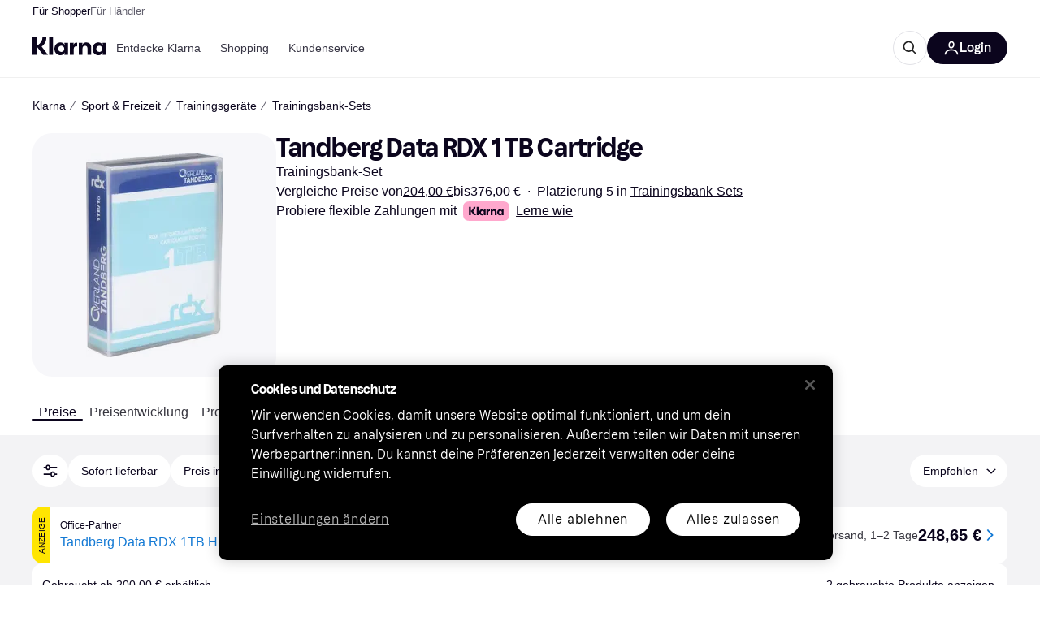

--- FILE ---
content_type: text/html; charset=utf-8
request_url: https://www.klarna.com/de/shopping/pl/cl1222/3202814741/Trainingsgeraete/Tandberg-Data-RDX-1-TB-Cartridge/
body_size: 120666
content:
<!DOCTYPE html><html lang="de-DE" xmlns:fb="http://www.facebook.com/2008/fbml"><head>
<meta data-react-helmet="true" name="description" content="Finde das beste Angebot für den Artikel Tandberg Data RDX 1 TB Cartridge. Klarnas Preisvergleich führt dich zum niedrigsten Preis in der Kategorie Trainingsbank-Sets!"/><meta data-react-helmet="true" name="twitter:card" content="summary_large_image"/><meta data-react-helmet="true" property="og:image" content="https://owp.klarna.com/product/grid/3006734181?v=7"/><meta data-react-helmet="true" name="twitter:image" content="https://owp.klarna.com/product/grid/3006734181?v=7"/><meta data-react-helmet="true" name="twitter:site" content="Klarna"/><meta data-react-helmet="true" name="twitter:creator" content="Klarna"/><meta data-react-helmet="true" property="og:title" content="Tandberg Data RDX 1 TB Cartridge – Großartige Deals auf Klarna"/><meta data-react-helmet="true" name="twitter:title" content="Tandberg Data RDX 1 TB Cartridge – Großartige Deals auf Klarna"/><meta data-react-helmet="true" property="og:description" content="Finde Tandberg Data RDX 1 TB Cartridge zu großartigen Preisen auf Klarna"/><meta data-react-helmet="true" name="twitter:description" content="Finde Tandberg Data RDX 1 TB Cartridge zu großartigen Preisen auf Klarna"/><meta data-react-helmet="true" property="og:site_name" content="Klarna Deutschland"/><meta data-react-helmet="true" property="og:type" content="website"/><meta data-react-helmet="true" property="og:url" content="https://www.klarna.com/de/shopping/pl/cl1222/3202814741/Trainingsgeraete/Tandberg-Data-RDX-1-TB-Cartridge/"/><meta data-react-helmet="true" property="product:price" content="204,00 €"/>
<title data-react-helmet="true">Tandberg Data RDX 1 TB Cartridge • Finde Preise »</title>
<link data-react-helmet="true" as="font" crossOrigin="" href="https://x.klarnacdn.net/ui/fonts/v1.5/KlarnaTitle-Bold.woff2" rel="preload" type="font/woff2"/><link data-react-helmet="true" as="font" crossOrigin="" href="https://x.klarnacdn.net/ui/fonts/v1.5/KlarnaText-Regular.woff2" rel="preload" type="font/woff2"/><link data-react-helmet="true" as="font" crossOrigin="" href="https://x.klarnacdn.net/ui/fonts/v1.5/KlarnaText-Italic.woff2" rel="preload" type="font/woff2"/><link data-react-helmet="true" as="font" crossOrigin="" href="https://x.klarnacdn.net/ui/fonts/v1.5/KlarnaText-Medium.woff2" rel="preload" type="font/woff2"/><link data-react-helmet="true" as="font" crossOrigin="" href="https://x.klarnacdn.net/ui/fonts/v1.5/KlarnaText-MediumItalic.woff2" rel="preload" type="font/woff2"/><link data-react-helmet="true" as="font" crossOrigin="" href="https://x.klarnacdn.net/ui/fonts/v1.5/KlarnaText-Bold.woff2" rel="preload" type="font/woff2"/><link data-react-helmet="true" as="font" crossOrigin="" href="https://x.klarnacdn.net/ui/fonts/v1.5/KlarnaText-BoldItalic.woff2" rel="preload" type="font/woff2"/><link data-react-helmet="true" rel="alternate" hrefLang="it-IT" href="https://www.klarna.com/it/shopping/pl/cl1222/3202814741/Fitness/Tandberg-Data-Cartuccia-Rdx-Analogico-Backup-1Tb/"/><link data-react-helmet="true" rel="alternate" hrefLang="fi-FI" href="https://www.klarna.com/fi/shopping/pl/cl1222/3202814741/Kuntoilu/Tandberg-Data-RDX-QuikStor/"/><link data-react-helmet="true" rel="alternate" hrefLang="de-AT" href="https://www.klarna.com/at/shopping/pl/cl1222/3202814741/Trainingsgeraete/Tandberg-Data-RDX-QuikStor/"/><link data-react-helmet="true" rel="alternate" hrefLang="nb-NO" href="https://www.klarna.com/no/shopping/pl/cl1222/3202814741/Treningsutstyr/Tandberg-Data-RDX-QuikStor-8586-RDX-1-TB/"/><link data-react-helmet="true" rel="alternate" hrefLang="de-DE" href="https://www.klarna.com/de/shopping/pl/cl1222/3202814741/Trainingsgeraete/Tandberg-Data-RDX-1-TB-Cartridge/"/><link data-react-helmet="true" rel="alternate" hrefLang="nl-NL" href="https://www.klarna.com/nl/shopping/pl/cl1222/3202814741/Fitness/Tandberg-Data-RDX-QuikStor/"/><link data-react-helmet="true" rel="alternate" hrefLang="sv-SE" href="https://www.pricerunner.se/pl/1222-3202814741/Traeningsutrustning/Tandberg-Data-Trak-Overland-Tandberg-8586-RDX-1TB-priser"/><link data-react-helmet="true" rel="alternate" hrefLang="da-DK" href="https://www.pricerunner.dk/pl/1222-3202814741/Traeningsudstyr/Tandberg-Data-RDX-QuikStor-Sammenlign-Priser"/><link data-react-helmet="true" rel="alternate" hrefLang="fr-FR" href="https://www.klarna.com/fr/shopping/pl/cl1222/3202814741/Fitness/Tandberg-Data-Cassette-RDX-1-To-Medias-de-disque-amovible/"/><link data-react-helmet="true" rel="alternate" hrefLang="en-GB" href="https://www.pricerunner.com/pl/1222-3202814741/Fitness/Tandberg-Data-rdx-1tb-cartridge-8586-rdx-na01-Compare-Prices"/><link data-react-helmet="true" rel="canonical" href="https://www.klarna.com/de/shopping/pl/cl1222/3202814741/Trainingsgeraete/Tandberg-Data-RDX-1-TB-Cartridge/"/><meta content="width=device-width,initial-scale=1" name="viewport"/><meta content="yes" name="mobile-web-app-capable"/><meta content="yes" name="apple-mobile-web-app-capable"/><meta content="#ffffff" name="theme-color"/><meta content="#ffffff" name="msapplication-TileColor"/><meta content="https://owp.klarna.com/public/klarna/tileImage.png" name="msapplication-TileImage"/><link href="/favicon.ico" rel="icon" type="image/x-icon"/><link href="https://owp.klarna.com/public/klarna/appIcon.png" rel="apple-touch-icon"/><link href="/manifest.json" rel="manifest"/><link as="image" href="https://owp.klarna.com/product/252x252/3006734181/Tandberg-Data-RDX-1-TB-Cartridge.jpg?ph=true&fmt=avif" imagesrcset="https://owp.klarna.com/product/252x252/3006734181/Tandberg-Data-RDX-1-TB-Cartridge.jpg?ph=true&fmt=avif 1x, https://owp.klarna.com/product/504x504/3006734181/Tandberg-Data-RDX-1-TB-Cartridge.jpg?ph=true&fmt=avif 2x" rel="preload" />
<link data-chunk="slots-klarnaFooter-KlarnaFooterOnVisible" rel="preload" as="style" href="https://owp.klarna.com/static/slots-klarnaFooter-KlarnaFooterOnVisible-6409dcb3.css" media="screen,print" charset="utf-8" nonce="7c0125f7-c1a2-41f0-b54d-bc942899ae74">
<link data-chunk="features-searchCompare-modules-productDetailOffers-blocks-pricerunner-OfferListBlockRenderer" rel="preload" as="style" href="https://owp.klarna.com/static/features-searchCompare-modules-productDetailOffers-blocks-pricerunner-OfferListBlockRenderer-85a92275.css" media="screen,print" charset="utf-8" nonce="7c0125f7-c1a2-41f0-b54d-bc942899ae74">
<link data-chunk="ProductList" rel="preload" as="style" href="https://owp.klarna.com/static/ProductList-43c62385.css" media="screen,print" charset="utf-8" nonce="7c0125f7-c1a2-41f0-b54d-bc942899ae74">
<link data-chunk="apps-klarna-Layout" rel="preload" as="style" href="https://owp.klarna.com/static/apps-klarna-Layout-2d160a77.css" media="screen,print" charset="utf-8" nonce="7c0125f7-c1a2-41f0-b54d-bc942899ae74">
<link data-chunk="apps-klarna-routeConfigs-klarna-routeConfig" rel="preload" as="style" href="https://owp.klarna.com/static/86262-e771d97d.css" media="screen,print" charset="utf-8" nonce="7c0125f7-c1a2-41f0-b54d-bc942899ae74"><link crossorigin="" href="https://x.klarnacdn.net" rel="preconnect"/><link crossorigin="" href="https://images.ctfassets.net" rel="preconnect"/><link href="https://www.googletagmanager.com" rel="preconnect"/><link href="https://www.googleadservices.com" rel="preconnect"/><link href="https://www.google.com" rel="preconnect"/><link href="https://www.google-analytics.com" rel="preconnect"/><link href="https://googleads.g.doubleclick.net" rel="preconnect"/><link href="https://stats.g.doubleclick.net" rel="preconnect"/><link href="https://adservice.google.com" rel="preconnect"/><link href="https://ff.doubleclick.net" rel="preconnect"/><link href="https://securepubads.g.doubleclick.net" rel="preconnect"/><link href="https://pagead2.googlesyndication.com" rel="preconnect"/><link href="https://cdn.cookielaw.org" rel="preconnect"/><link data-chunk="apps-klarna-routeConfigs-klarna-routeConfig" rel="stylesheet" href="https://owp.klarna.com/static/86262-e771d97d.css" type="text/css" media="screen,print" charset="utf-8" nonce="7c0125f7-c1a2-41f0-b54d-bc942899ae74">
<link data-chunk="apps-klarna-Layout" rel="stylesheet" href="https://owp.klarna.com/static/apps-klarna-Layout-2d160a77.css" type="text/css" media="screen,print" charset="utf-8" nonce="7c0125f7-c1a2-41f0-b54d-bc942899ae74">
<link data-chunk="ProductList" rel="stylesheet" href="https://owp.klarna.com/static/ProductList-43c62385.css" type="text/css" media="screen,print" charset="utf-8" nonce="7c0125f7-c1a2-41f0-b54d-bc942899ae74">
<link data-chunk="features-searchCompare-modules-productDetailOffers-blocks-pricerunner-OfferListBlockRenderer" rel="stylesheet" href="https://owp.klarna.com/static/features-searchCompare-modules-productDetailOffers-blocks-pricerunner-OfferListBlockRenderer-85a92275.css" type="text/css" media="screen,print" charset="utf-8" nonce="7c0125f7-c1a2-41f0-b54d-bc942899ae74">
<link data-chunk="slots-klarnaFooter-KlarnaFooterOnVisible" rel="stylesheet" href="https://owp.klarna.com/static/slots-klarnaFooter-KlarnaFooterOnVisible-6409dcb3.css" type="text/css" media="screen,print" charset="utf-8" nonce="7c0125f7-c1a2-41f0-b54d-bc942899ae74"><style data-styled="true" data-styled-version="5.3.11">.iYIDDF path{fill:#0B051D;}/*!sc*/
.iYIDDF rect{fill:#0B051D;}/*!sc*/
.bdGcLV path{fill:#615F6D;}/*!sc*/
.bdGcLV rect{fill:#615F6D;}/*!sc*/
.jENgNh path{fill:currentColor;}/*!sc*/
.jENgNh rect{fill:currentColor;}/*!sc*/
.kGxstx path{fill:#1F1F1F;}/*!sc*/
.kGxstx rect{fill:#1F1F1F;}/*!sc*/
.loKavp path{fill:white;}/*!sc*/
.loKavp rect{fill:white;}/*!sc*/
data-styled.g6[id="sc-e8500097-0"]{content:"iYIDDF,bdGcLV,jENgNh,kGxstx,loKavp,"}/*!sc*/
.gjROge{color:white;display:-webkit-inline-box;display:-webkit-inline-flex;display:-ms-inline-flexbox;display:inline-flex;font-family:"Klarna Text",Roboto,Arial,sans-serif;font-size:1rem;font-weight:500;line-height:105%;overflow-wrap:break-word;word-wrap:break-word;-webkit-letter-spacing:-0.003rem;-moz-letter-spacing:-0.003rem;-ms-letter-spacing:-0.003rem;letter-spacing:-0.003rem;}/*!sc*/
data-styled.g10[id="sc-5d25b439-0"]{content:"gjROge,"}/*!sc*/
.jUvrHy{display:-webkit-box;display:-webkit-flex;display:-ms-flexbox;display:flex;-webkit-align-items:center;-webkit-box-align:center;-ms-flex-align:center;align-items:center;-webkit-box-pack:center;-webkit-justify-content:center;-ms-flex-pack:center;justify-content:center;border:unset;padding:16px 24px;gap:10px;border-radius:999px;cursor:pointer;white-space:nowrap;-webkit-text-decoration:none;text-decoration:none;background-color:transparent;border:1px solid #0B051D;border:1px solid #E2E2E7;}/*!sc*/
@media (min-width:1024px){.jUvrHy{padding:11px 60px;}}/*!sc*/
.jUvrHy:active{background-size:100%;-webkit-transition:background 0s,-webkit-transform 300ms;-webkit-transition:background 0s,transform 300ms;transition:background 0s,transform 300ms;-webkit-transform:scale(0.95);-ms-transform:scale(0.95);transform:scale(0.95);}/*!sc*/
.jUvrHy:focus-visible{background-color:#2C2242;outline:none;box-shadow:0 0 0 3px #7b57d8;}/*!sc*/
.jUvrHy:hover{background-color:#F3F3F5;}/*!sc*/
.jUvrHy:focus-visible{background-color:#F3F3F5;}/*!sc*/
.cwDkgC{display:-webkit-box;display:-webkit-flex;display:-ms-flexbox;display:flex;-webkit-align-items:center;-webkit-box-align:center;-ms-flex-align:center;align-items:center;-webkit-box-pack:center;-webkit-justify-content:center;-ms-flex-pack:center;justify-content:center;border:unset;padding:16px 24px;gap:10px;border-radius:999px;cursor:pointer;white-space:nowrap;-webkit-text-decoration:none;text-decoration:none;background-color:#0B051D;color:#FFFFFF;}/*!sc*/
@media (min-width:1024px){.cwDkgC{padding:11px 60px;}}/*!sc*/
.cwDkgC:active{background-size:100%;-webkit-transition:background 0s,-webkit-transform 300ms;-webkit-transition:background 0s,transform 300ms;transition:background 0s,transform 300ms;-webkit-transform:scale(0.95);-ms-transform:scale(0.95);transform:scale(0.95);}/*!sc*/
.cwDkgC:focus-visible{background-color:#2C2242;outline:none;box-shadow:0 0 0 3px #7b57d8;}/*!sc*/
.cwDkgC:hover{background-color:#2C2242;}/*!sc*/
.cwDkgC:focus-visible{background-color:#2C2242;}/*!sc*/
data-styled.g11[id="sc-5947690c-0"]{content:"jUvrHy,cwDkgC,"}/*!sc*/
.NGFAg{padding:10px;}/*!sc*/
.tswXG{padding:10px 20px;}/*!sc*/
data-styled.g12[id="sc-8271fe82-0"]{content:"NGFAg,tswXG,"}/*!sc*/
@media (max-width:639px){.eElbcI{padding:10px;}.eElbcI [data-icon-button-descriptor='label']{display:none;}}/*!sc*/
data-styled.g13[id="sc-7b826dbd-0"]{content:"eElbcI,"}/*!sc*/
.ftOfBV{position:-webkit-sticky;position:sticky;z-index:1009;background-color:#fff;left:0;right:0;top:0;padding:0 16px;border-bottom:1px solid rgb(0,0,0,0.06);}/*!sc*/
@media (min-width:768px){.ftOfBV{padding:0 40px;}}/*!sc*/
data-styled.g14[id="sc-f5f1731f-0"]{content:"ftOfBV,"}/*!sc*/
.lffGMU{height:72px;}/*!sc*/
data-styled.g15[id="sc-f5f1731f-1"]{content:"lffGMU,"}/*!sc*/
.dwuJLo{display:-webkit-box;display:-webkit-flex;display:-ms-flexbox;display:flex;-webkit-flex-direction:row;-ms-flex-direction:row;flex-direction:row;-webkit-align-items:center;-webkit-box-align:center;-ms-flex-align:center;align-items:center;gap:48px;max-width:1680px;margin:0 auto;height:100%;}/*!sc*/
data-styled.g16[id="sc-f5f1731f-2"]{content:"dwuJLo,"}/*!sc*/
.gqVygx{display:-webkit-box;display:-webkit-flex;display:-ms-flexbox;display:flex;-webkit-align-items:center;-webkit-box-align:center;-ms-flex-align:center;align-items:center;gap:16px;}/*!sc*/
data-styled.g17[id="sc-f5f1731f-3"]{content:"gqVygx,"}/*!sc*/
.dYxYfS{background-color:rgba(14,14,22,0.44);position:fixed;top:0;left:0;right:0;bottom:0;pointer-events:none;z-index:1002;opacity:0;}/*!sc*/
data-styled.g18[id="sc-f5f1731f-4"]{content:"dYxYfS,"}/*!sc*/
.gROOya{display:none;z-index:1000;}/*!sc*/
@media (min-width:1024px){.gROOya{display:block;}}/*!sc*/
data-styled.g19[id="sc-f5f1731f-5"]{content:"gROOya,"}/*!sc*/
.kXnQTU{z-index:1002;-webkit-transition:opacity 200ms;transition:opacity 200ms;}/*!sc*/
@media (min-width:1024px){.kXnQTU{display:none;}}/*!sc*/
data-styled.g20[id="sc-f5f1731f-6"]{content:"kXnQTU,"}/*!sc*/
.eRjZKG{background:none;border:none;cursor:pointer;padding:0;margin:0;display:-webkit-box;display:-webkit-flex;display:-ms-flexbox;display:flex;-webkit-align-items:center;-webkit-box-align:center;-ms-flex-align:center;align-items:center;-webkit-box-pack:center;-webkit-justify-content:center;-ms-flex-pack:center;justify-content:center;height:40px;width:52px;background-color:#FFA8CD;border-radius:20px;color:initial;}/*!sc*/
@media (min-width:1024px){.eRjZKG{display:none;}}/*!sc*/
data-styled.g21[id="sc-f5f1731f-7"]{content:"eRjZKG,"}/*!sc*/
.jaGuxD{display:-webkit-box;display:-webkit-flex;display:-ms-flexbox;display:flex;-webkit-flex-direction:row;-ms-flex-direction:row;flex-direction:row;-webkit-align-items:center;-webkit-box-align:center;-ms-flex-align:center;align-items:center;-webkit-box-pack:end;-webkit-justify-content:flex-end;-ms-flex-pack:end;justify-content:flex-end;gap:32px;margin-left:auto;-webkit-box-flex:1;-webkit-flex-grow:1;-ms-flex-positive:1;flex-grow:1;}/*!sc*/
@media (min-width:1024px){.jaGuxD{-webkit-box-flex:0;-webkit-flex-grow:0;-ms-flex-positive:0;flex-grow:0;}}/*!sc*/
data-styled.g22[id="sc-f5f1731f-8"]{content:"jaGuxD,"}/*!sc*/
.byncgS{display:none;max-width:700px;-webkit-box-flex:1;-webkit-flex-grow:1;-ms-flex-positive:1;flex-grow:1;-webkit-align-items:flex-end;-webkit-box-align:flex-end;-ms-flex-align:flex-end;align-items:flex-end;-webkit-transition:200ms ease-out all;transition:200ms ease-out all;-webkit-transform:translate(72px);-ms-transform:translate(72px);transform:translate(72px);opacity:0;pointer-events:none;}/*!sc*/
@media (min-width:768px){.byncgS{display:-webkit-box;display:-webkit-flex;display:-ms-flexbox;display:flex;}}/*!sc*/
.byncgS > div{width:0;min-width:0;}/*!sc*/
data-styled.g23[id="sc-f5f1731f-9"]{content:"byncgS,"}/*!sc*/
.dEfhBy{-webkit-transition:200ms ease-out all;transition:200ms ease-out all;height:0;overflow:hidden;}/*!sc*/
@media (min-width:768px){.dEfhBy{display:none;}}/*!sc*/
data-styled.g24[id="sc-f5f1731f-10"]{content:"dEfhBy,"}/*!sc*/
.yUlBI{display:-webkit-box;display:-webkit-flex;display:-ms-flexbox;display:flex;-webkit-flex-direction:row;-ms-flex-direction:row;flex-direction:row;gap:8px;-webkit-align-items:center;-webkit-box-align:center;-ms-flex-align:center;align-items:center;z-index:1;}/*!sc*/
data-styled.g25[id="sc-f5f1731f-11"]{content:"yUlBI,"}/*!sc*/
.iKnGky:focus-visible{outline:#7b57d8 auto 1px;}/*!sc*/
data-styled.g27[id="sc-71ad6693-0"]{content:"iKnGky,"}/*!sc*/
.iKLZGq{-webkit-align-items:center;-webkit-box-align:center;-ms-flex-align:center;align-items:center;background-color:transparent;border-radius:0;border:0;color:inherit;cursor:pointer;text-align:initial;margin:0;outline:0;padding:0;position:relative;-webkit-text-decoration:none;text-decoration:none;}/*!sc*/
data-styled.g28[id="sc-221f0a72-0"]{content:"iKLZGq,"}/*!sc*/
.kQnGCZ{background-color:transparent;border-radius:0;border:0;color:inherit;cursor:pointer;text-align:initial;margin:0;outline:0;padding:0;-webkit-text-decoration:none;text-decoration:none;}/*!sc*/
data-styled.g29[id="sc-d725c4ab-0"]{content:"kQnGCZ,"}/*!sc*/
.gPfdVJ{color:#0B051D;}/*!sc*/
.gPfdVJ:hover{-webkit-text-decoration:underline;text-decoration:underline;}/*!sc*/
.gPfdVJ:focus-visible{outline:#7b57d8 auto 1px;}/*!sc*/
data-styled.g30[id="sc-2fa43934-0"]{content:"gPfdVJ,"}/*!sc*/
.cEfXbS{color:#0B051D;cursor:default;font-family:inherit;font-size:inherit;-webkit-text-decoration:none;text-decoration:none;}/*!sc*/
.cEfXbS:focus-visible{outline:#7b57d8 auto 1px;}/*!sc*/
data-styled.g32[id="sc-2fa43934-2"]{content:"cEfXbS,"}/*!sc*/
.eoOujF{display:none;list-style:none;padding:0;margin:0;-webkit-flex-direction:row;-ms-flex-direction:row;flex-direction:row;overflow:auto;height:100%;-webkit-box-flex:1;-webkit-flex-grow:1;-ms-flex-positive:1;flex-grow:1;-webkit-align-items:center;-webkit-box-align:center;-ms-flex-align:center;align-items:center;}/*!sc*/
.eoOujF::-webkit-scrollbar{display:none;}/*!sc*/
@media (min-width:1024px){.eoOujF{display:-webkit-box;display:-webkit-flex;display:-ms-flexbox;display:flex;}}/*!sc*/
data-styled.g33[id="sc-f2c99058-0"]{content:"eoOujF,"}/*!sc*/
.IPVlU{visibility:hidden;position:absolute;}/*!sc*/
data-styled.g34[id="sc-f2c99058-1"]{content:"IPVlU,"}/*!sc*/
.eVABDo{position:relative;display:-webkit-box;display:-webkit-flex;display:-ms-flexbox;display:flex;line-height:16px;padding:8px 12px;text-wrap:nowrap;-webkit-align-items:center;-webkit-box-align:center;-ms-flex-align:center;align-items:center;-webkit-transition:color 200ms,background 200ms;transition:color 200ms,background 200ms;border-radius:20px;font-weight:500;background:none;color:#373544;}/*!sc*/
.eVABDo.eVABDo{cursor:pointer;font-size:14px;}/*!sc*/
.eVABDo:hover{-webkit-text-decoration:none;text-decoration:none;background:#E4E0F7;}/*!sc*/
data-styled.g35[id="sc-f2c99058-2"]{content:"eVABDo,"}/*!sc*/
.kdakLY{position:absolute;left:0;right:0;z-index:1000;opacity:0;pointer-events:none;}/*!sc*/
data-styled.g37[id="sc-f2c99058-4"]{content:"kdakLY,"}/*!sc*/
.icbHGf{position:fixed;display:-webkit-box;display:-webkit-flex;display:-ms-flexbox;display:flex;-webkit-flex-direction:column;-ms-flex-direction:column;flex-direction:column;top:0;left:0;bottom:0;background-color:#fff;padding:16px;-webkit-transform:translateY(0);-ms-transform:translateY(0);transform:translateY(0);-webkit-transition:-webkit-transform 200ms;-webkit-transition:transform 200ms;transition:transform 200ms;width:calc(100% - 32px);z-index:1010;overflow-y:auto;overflow-x:hidden;-webkit-transform:translateX(-100%);-ms-transform:translateX(-100%);transform:translateX(-100%);}/*!sc*/
@media (min-width:768px){.icbHGf{max-width:375px;padding:40px 40px;padding-bottom:0;}}/*!sc*/
@media (min-width:1024px){.icbHGf{display:none;}}/*!sc*/
data-styled.g64[id="sc-844e07fe-0"]{content:"icbHGf,"}/*!sc*/
.bqTJHE{display:-webkit-box;display:-webkit-flex;display:-ms-flexbox;display:flex;-webkit-align-items:center;-webkit-box-align:center;-ms-flex-align:center;align-items:center;-webkit-box-pack:center;-webkit-justify-content:center;-ms-flex-pack:center;justify-content:center;height:40px;width:52px;background-color:#FFA8CD;border-radius:20px;-webkit-align-self:flex-start;-ms-flex-item-align:start;align-self:flex-start;margin-bottom:32px;-webkit-flex-shrink:0;-ms-flex-negative:0;flex-shrink:0;}/*!sc*/
.bqTJHE:focus-visible{outline:#7b57d8 auto 1px;}/*!sc*/
data-styled.g72[id="sc-8435f1de-0"]{content:"bqTJHE,"}/*!sc*/
.hHCZgd{display:-webkit-box;display:-webkit-flex;display:-ms-flexbox;display:flex;position:relative;list-style:none;padding:0;-webkit-flex-direction:row;-ms-flex-direction:row;flex-direction:row;gap:16px;max-width:1680px;margin:0 auto -1px auto;z-index:1;height:0;-webkit-transition:0.4s;transition:0.4s;overflow:hidden;}/*!sc*/
@media (min-width:768px){.hHCZgd{height:24px;}.hHCZgd.collapsed{height:0;}}/*!sc*/
data-styled.g84[id="sc-dadaf772-0"]{content:"hHCZgd,"}/*!sc*/
.XYFJu{position:absolute;left:0;right:0;border-bottom:1px solid rgb(0,0,0,0.06);}/*!sc*/
@media (min-width:1024px){.XYFJu{display:-webkit-box;display:-webkit-flex;display:-ms-flexbox;display:flex;}}/*!sc*/
data-styled.g85[id="sc-dadaf772-1"]{content:"XYFJu,"}/*!sc*/
.iDGYmj{display:-webkit-box;display:-webkit-flex;display:-ms-flexbox;display:flex;}/*!sc*/
data-styled.g86[id="sc-dadaf772-2"]{content:"iDGYmj,"}/*!sc*/
.figyZg{color:#0B051D;font-size:13px;font-weight:500;padding:0;-webkit-transition:color 200ms;transition:color 200ms;height:100%;padding-top:4px;padding-bottom:3px;-webkit-text-decoration:none;text-decoration:none;}/*!sc*/
.figyZg:hover{color:#0B051D;}/*!sc*/
.figyZg:focus-visible{box-shadow:inset 0px 0px 0px 1px #7b57d8;}/*!sc*/
.mSNTt{color:#615F6D;font-size:13px;font-weight:400;padding:0;-webkit-transition:color 200ms;transition:color 200ms;height:100%;padding-top:4px;padding-bottom:3px;-webkit-text-decoration:none;text-decoration:none;}/*!sc*/
.mSNTt:hover{color:#0B051D;}/*!sc*/
.mSNTt:focus-visible{box-shadow:inset 0px 0px 0px 1px #7b57d8;}/*!sc*/
data-styled.g87[id="sc-dadaf772-3"]{content:"figyZg,mSNTt,"}/*!sc*/
.eQWlnO{border-radius:100px;border:none;display:-webkit-box;display:-webkit-flex;display:-ms-flexbox;display:flex;-webkit-align-items:center;-webkit-box-align:center;-ms-flex-align:center;align-items:center;-webkit-box-pack:center;-webkit-justify-content:center;-ms-flex-pack:center;justify-content:center;cursor:pointer;padding:10px;width:32px;height:32px;box-sizing:border-box;background:transparent;color:currentColor;-webkit-transition:background 200ms,box-shadow 200ms;transition:background 200ms,box-shadow 200ms;}/*!sc*/
.eQWlnO:hover{background:#020E0F0F;color:currentColor;}/*!sc*/
.eQWlnO:focus{background:#020E0F0F;box-shadow:0 0 0 2px #AA89F2;}/*!sc*/
.eQWlnO:active{background:#0E16213B;}/*!sc*/
data-styled.g93[id="sc-e49c6e9f-0"]{content:"eQWlnO,"}/*!sc*/
.bZGTho{display:-webkit-box;display:-webkit-flex;display:-ms-flexbox;display:flex;-webkit-box-flex:1;-webkit-flex-grow:1;-ms-flex-positive:1;flex-grow:1;-webkit-flex-wrap:nowrap;-ms-flex-wrap:nowrap;flex-wrap:nowrap;-webkit-align-items:center;-webkit-box-align:center;-ms-flex-align:center;align-items:center;height:40px;border:1px solid #e2e2e7;border-radius:22px;padding:0 6px 0 12px;background:#f5f5f7;color:#615f6d;font-size:14px;line-height:16.8px;-webkit-letter-spacing:-0.003em;-moz-letter-spacing:-0.003em;-ms-letter-spacing:-0.003em;letter-spacing:-0.003em;box-sizing:border-box;-webkit-transition:background 200ms;transition:background 200ms;}/*!sc*/
.bZGTho:hover{border-color:#ced2d4;color:#615F6D;}/*!sc*/
data-styled.g169[id="sc-9edba5fc-0"]{content:"bZGTho,"}/*!sc*/
.ihngoV{-webkit-flex-shrink:0;-ms-flex-negative:0;flex-shrink:0;}/*!sc*/
data-styled.g170[id="sc-9edba5fc-1"]{content:"ihngoV,"}/*!sc*/
.hwPDyV{-webkit-flex:1;-ms-flex:1;flex:1;height:100%;min-width:0;width:100%;border:none;padding:8px 12px;background:transparent;outline:none;color:inherit;font-family:"Klarna Text",Roboto,Arial,sans-serif;font-weight:400;font-size:inherit;text-overflow:ellipsis;white-space:nowrap;overflow:hidden;line-height:inherit;-webkit-letter-spacing:inherit;-moz-letter-spacing:inherit;-ms-letter-spacing:inherit;letter-spacing:inherit;-webkit-appearance:none;-moz-appearance:none;appearance:none;}/*!sc*/
.hwPDyV::-webkit-search-decoration,.hwPDyV::-webkit-search-cancel-button,.hwPDyV::-webkit-search-results-button,.hwPDyV::-webkit-search-results-decoration{-webkit-appearance:none;}/*!sc*/
.hwPDyV::-webkit-input-placeholder{color:inherit;}/*!sc*/
.hwPDyV::-moz-placeholder{color:inherit;}/*!sc*/
.hwPDyV:-ms-input-placeholder{color:inherit;}/*!sc*/
.hwPDyV::placeholder{color:inherit;}/*!sc*/
@media (max-width:640px){}/*!sc*/
data-styled.g171[id="sc-9edba5fc-2"]{content:"hwPDyV,"}/*!sc*/
.hSWhcq{display:none;margin-right:8px;-webkit-flex-shrink:0;-ms-flex-negative:0;flex-shrink:0;width:32px;height:32px;}/*!sc*/
@media (min-width:850px){.hSWhcq{width:32px;height:32px;}}/*!sc*/
data-styled.g172[id="sc-9edba5fc-3"]{content:"hSWhcq,"}/*!sc*/
.kJxZts{position:relative;min-width:300px;white-space:initial;-webkit-box-flex:1;-webkit-flex-grow:1;-ms-flex-positive:1;flex-grow:1;}/*!sc*/
data-styled.g199[id="sc-e396f5f3-0"]{content:"kJxZts,"}/*!sc*/
.bvVYdY{display:none;}/*!sc*/
@media (min-width:850px){.bvVYdY{display:block;position:fixed;background-color:#0e0e1670;z-index:-1;pointer-events:none;inset:0;opacity:0;-webkit-transition:opacity 200ms;transition:opacity 200ms;}}/*!sc*/
data-styled.g200[id="sc-e396f5f3-1"]{content:"bvVYdY,"}/*!sc*/
.HHsfK{display:-webkit-box;display:-webkit-flex;display:-ms-flexbox;display:flex;-webkit-align-items:center;-webkit-box-align:center;-ms-flex-align:center;align-items:center;}/*!sc*/
@media (max-width:849px){.HHsfK{margin:0;}}/*!sc*/
data-styled.g201[id="sc-e396f5f3-2"]{content:"HHsfK,"}/*!sc*/
</style></head><body><div id="root"><style>
          *, *::before, *::after {
            animation-play-state: paused !important;
          }
      </style><div><style data-emotion="css-global elaa8i">:root{--colors-bg-page:#FFFFFF;--colors-bg-plain:#FFFFFF;--colors-bg-container:#F8F7FA;--colors-bg-subtle:#F3F3F5;--colors-bg-neutral:#E2E2E7;--colors-bg-inverse:#0B051D;--colors-bg-accent:#7039E2;--colors-bg-negative:#AE1D1D;--colors-bg-warning:#FBC64D;--colors-bg-positive:#046234;--colors-bg-brand:#FFA8CD;--colors-text-default:#0B051D;--colors-text-body:#282636;--colors-text-subtle:#504F5F;--colors-text-disabled:#96959F;--colors-text-placeholder:#96959F;--colors-text-inverse:#F9F8F5;--colors-text-accent:#582FB4;--colors-text-accent-heading:#7039E2;--colors-text-negative:#931414;--colors-text-negative-heading:#DC2B2B;--colors-text-warning:#664600;--colors-text-warning-heading:#885F00;--colors-text-positive:#046234;--colors-text-positive-heading:#06884A;--colors-text-link:#1F4DA3;--colors-border-default:#E2E2E7;--colors-border-neutral:#C4C3CA;--colors-border-active:#0B051D;--colors-border-negative:#AE1D1D;--colors-border-warning:#885F00;--colors-border-positive:#06884A;--colors-btn-primary:#0B051D;--colors-btn-secondary:#F3F3F5;--colors-btn-tertiary:#FFFFFF;--colors-btn-ghost:rgba(255, 255, 255, 0);--colors-btn-brand:#FFA8CD;--colors-btn-danger:#AE1D1D;--colors-btn-disabled:#F3F3F5;--colors-btn-idle:#C4C3CA;--colors-badge-strong:#000000;--colors-badge-pop:#CFF066;--colors-badge-brand:#FFA8CD;--colors-badge-accent:#7B57D8;--colors-badge-accent-inverse:#E4E0F7;--colors-badge-positive:#06884A;--colors-badge-positive-inverse:#8AEFB1;--colors-badge-negative:#AE1D1D;--colors-badge-negative-inverse:#FF8686;--colors-badge-warning:#AD7C00;--colors-badge-warning-inverse:#FFD987;--colors-overlay-hover-default:rgba(0, 0, 0, 0.04);--colors-overlay-hover-inverse:rgba(255, 255, 255, 0.12);--colors-overlay-press-default:rgba(0, 0, 0, 0.08);--colors-overlay-press-inverse:rgba(255, 255, 255, 0.16);--colors-overlay-fadeout:rgba(255, 255, 255, 0.56);--colors-overlay-dialog:rgba(0, 0, 0, 0.16);--colors-overlay-image-subtle:rgba(102, 102, 153, 0.05);--colors-overlay-image-darken:rgba(0, 0, 0, 0.24);--colors-overlay-border-subtle:rgba(11, 5, 29, 0.12);--colors-overlay-shimmer:#FFFFFF;--colors-data-strong:#000000;--colors-data-neutral:#96959F;--colors-data-pop:#AAD336;--colors-data-positive:#0EAA5D;--colors-data-negative:#DC2B2B;--colors-data-warning:#DFA200;--colors-data-1:#E57DAF;--colors-data-2:#7039E2;--colors-data-3:#379FAA;--colors-data-4:#CF7F3E;--colors-data-5:#A03DB3;--colors-data-6:#3F7FDC;--colors-data-7:#1A6773;--colors-data-8:#AC4A85;--colors-data-9:#3D2A70;--colors-data-10:#1F4DA3;--colors-data-11:#984E22;--colors-data-12:#65117D;--colors-klarna-pink:#FFA8CD;--colors-klarna-eggplant:#2C2242;--colors-klarna-black:#0B051D;--colors-klarna-balloon:#B798BE;--colors-klarna-off-white:#F9F8F5;--colors-klarna-herring:#E4E3DF;--colors-klarna-sticky-note:#E6FFA9;--colors-transparent:rgba(255, 255, 255, 0);--fonts-font-system:-apple-system,BlinkMacSystemFont,"Segoe UI",Roboto,Arial,sans-serif;--fonts-font-monospace:monospace,-apple-system,BlinkMacSystemFont,"Segoe UI",Roboto,Arial,sans-serif;--fonts-font-brand-title:Klarna Title,-apple-system,BlinkMacSystemFont,"Segoe UI",Roboto,Arial,sans-serif;--fonts-font-brand-text:Klarna Text,-apple-system,BlinkMacSystemFont,"Segoe UI",Roboto,Arial,sans-serif;--textSizes-display-mobile-s:2rem;--textSizes-display-desktop-s:2.5rem;--textSizes-display-mobile-m:2.5rem;--textSizes-display-desktop-m:3.25rem;--textSizes-display-mobile-l:3.25rem;--textSizes-display-desktop-l:4rem;--textSizes-display-mobile-xl:4.25rem;--textSizes-display-desktop-xl:5.25rem;--textSizes-heading-mobile-s:1.25rem;--textSizes-heading-desktop-s:1.5rem;--textSizes-heading-mobile-m:1.75rem;--textSizes-heading-desktop-m:2rem;--textSizes-heading-mobile-l:2.5rem;--textSizes-heading-desktop-l:2.75rem;--textSizes-heading-mobile-xl:2.75rem;--textSizes-heading-desktop-xl:3.25rem;--textSizes-text-mobile-xs:0.75rem;--textSizes-text-desktop-xs:0.75rem;--textSizes-text-mobile-s:0.875rem;--textSizes-text-desktop-s:0.875rem;--textSizes-text-mobile-m:1rem;--textSizes-text-desktop-m:1rem;--textSizes-text-mobile-l:1.125rem;--textSizes-text-desktop-l:1.25rem;--lineHeights-display-mobile-s:2rem;--lineHeights-display-desktop-s:2.5rem;--lineHeights-display-mobile-m:2.5rem;--lineHeights-display-desktop-m:2.75rem;--lineHeights-display-mobile-l:3rem;--lineHeights-display-desktop-l:3.5rem;--lineHeights-display-mobile-xl:3.5rem;--lineHeights-display-desktop-xl:4.5rem;--lineHeights-heading-mobile-s:1.5rem;--lineHeights-heading-desktop-s:2rem;--lineHeights-heading-mobile-m:2rem;--lineHeights-heading-desktop-m:2.5rem;--lineHeights-heading-mobile-l:2.5rem;--lineHeights-heading-desktop-l:3rem;--lineHeights-heading-mobile-xl:3rem;--lineHeights-heading-desktop-xl:3.5rem;--lineHeights-body-mobile-xs:1rem;--lineHeights-body-desktop-xs:1rem;--lineHeights-body-mobile-s:1.25rem;--lineHeights-body-desktop-s:1.25rem;--lineHeights-body-mobile-m:1.5rem;--lineHeights-body-desktop-m:1.5rem;--lineHeights-body-mobile-l:1.5rem;--lineHeights-body-desktop-l:1.75rem;--lineHeights-label-mobile-xs:0.75rem;--lineHeights-label-desktop-xs:0.75rem;--lineHeights-label-mobile-s:1rem;--lineHeights-label-desktop-s:1rem;--lineHeights-label-mobile-m:1.25rem;--lineHeights-label-desktop-m:1.25rem;--lineHeights-label-mobile-l:1.25rem;--lineHeights-label-desktop-l:1.5rem;--radiuses-radius-4:4px;--radiuses-radius-8:8px;--radiuses-radius-12:12px;--radiuses-radius-16:16px;--radiuses-radius-24:24px;--radiuses-radius-32:32px;--radiuses-radius-round:99999px;--shadows-shadow-s:0px 2px 4px 0px rgba(0, 0, 0, 0.1);--shadows-shadow-m:0px 6px 12px 0px rgba(0, 0, 0, 0.1);--shadows-shadow-l:0px 12px 24px 0px rgba(0, 0, 0, 0.1);--spaces-space-4:4px;--spaces-space-8:8px;--spaces-space-12:12px;--spaces-space-16:16px;--spaces-space-24:24px;--spaces-space-32:32px;--spaces-space-40:40px;--spaces-space-48:48px;--spaces-space-64:64px;--spaces-space-80:80px;--weights-normal:400;--weights-medium:500;--weights-bold:700;}</style><style data-emotion="css-global 1fh6v4g">body{font-family:var(--fonts-font-system);color:var(--colors-text-default);line-height:var(--lineHeights-label-desktop-m);font-size:var(--textSizes-text-desktop-m);}body *:focus-visible:not(input, textarea):not(.klarna-ui-focus-wrapper *),body input[type="checkbox"]:focus-visible:not(.klarna-ui-focus-wrapper *),body input[type="radio"]:focus-visible:not(.klarna-ui-focus-wrapper *),body .klarna-ui-focus-wrapper:focus-within:has(:focus-visible){outline:2px solid var(--colors-border-active);outline-offset:2px;}</style><style data-emotion="css 1obf64m">.css-1obf64m{display:contents;}</style><div class="css-1obf64m"><style data-emotion="pr-global gcxk1a">:root{--brand10:#EFECFF;--brand20:#E4E0F7;--brand30:#D9C2FB;--brand40:#AA89F2;--brand50:#7B57D8;--brand60:#7039E2;--brand70:#5C32B8;--brand80:#3D2A70;--brand90:#2C2242;--brand100:#0B051D;--primaryActionBase:#0B051D;--primary-action-base:#0B051D;--primaryActionHover:#28272E;--primary-action-hover:#28272E;--primaryActionActive:#0B051D;--primary-action-active:#0B051D;--primaryActionDisabled:#E2E2E7;--primary-action-disabled:#E2E2E7;--cta10:#FFD0E2;--cta20:#FFD0E2;--cta30:#FFA8CD;--cta40:#FFD0E2;--cta60:#FFA8CD;--cta80:#E27EAC;--cta100:#E27EAC;--content0:#ffffff;--content10:#feede2;--content20:#f3d5d0;--content40:#e2beb7;--content60:#bc627b;--content80:#910737;--content90:#3d0f1f;--headingContent:#282b30;--heading-content:#282b30;--positive10:#CCF9D4;--positive20:#A8F3B7;--positive30:#88DBA5;--positive40:#48A77B;--positive50:#287E59;--positive60:#136E43;--positive70:#1A5B33;--positive80:#014822;--positive90:#00331D;--positive100:#00331D;--warning10:#F9F0AA;--warning20:#F0E788;--warning30:#DBCA6E;--warning40:#A79542;--warning50:#7C7027;--warning60:#6D621D;--warning70:#554C14;--warning80:#423900;--warning90:#423900;--warning100:#423900;--negative10:#FFE9E9;--negative20:#FDE2E2;--negative30:#F5BECA;--negative40:#E47B93;--negative50:#B94966;--negative60:#B62454;--negative70:#942546;--negative80:#6A152F;--negative90:#500D22;--negative100:#500D22;--grayscale0:#FFFFFF;--grayscale10:#F3F3F5;--grayscale20:#E2E2E7;--grayscale30:#C4C3CA;--grayscale40:#96959F;--grayscale50:#706E7B;--grayscale60:#615F6D;--grayscale80:#37363F;--grayscale90:#28272E;--grayscale100:#0B051D;--saleText:#e61919;--sale-text:#e61919;--saleBackground:#ffcfcf;--sale-background:#ffcfcf;--sponsored10:#f5f6f5;--sponsored20:#d0dad4;--sponsored60:#2e5e40;--sponsored80:#2e5d40;--supportPrimary10:#EFECFF;--support-primary10:#EFECFF;--supportPrimary20:#E4E0F7;--support-primary20:#E4E0F7;--supportPrimary30:#D9C2FB;--support-primary30:#D9C2FB;--supportPrimary40:#AA89F2;--support-primary40:#AA89F2;--supportPrimary50:#7B57D8;--support-primary50:#7B57D8;--supportPrimary60:#7039E2;--support-primary60:#7039E2;--supportPrimary70:#5C32B8;--support-primary70:#5C32B8;--supportPrimary80:#3D2A70;--support-primary80:#3D2A70;--supportPrimary90:#2C2242;--support-primary90:#2C2242;--supportPrimary100:#0B051D;--support-primary100:#0B051D;--supportSecondary10:#CCF9D4;--support-secondary10:#CCF9D4;--supportSecondary20:#A8F3B7;--support-secondary20:#A8F3B7;--supportSecondary30:#88DBA5;--support-secondary30:#88DBA5;--supportSecondary40:#48A77B;--support-secondary40:#48A77B;--supportSecondary60:#136E43;--support-secondary60:#136E43;--supportSecondary80:#014822;--support-secondary80:#014822;--supportSecondary100:#00331D;--support-secondary100:#00331D;--info:#7039E2;--info10:#EFECFF;--info20:#E4E0F7;--info30:#D9C2FB;--info40:#AA89F2;--info60:#7039E2;--info80:#3D2A70;--info100:#0B051D;--balloon35:#B798BE;--border10:#F3F3F5;--border20:#E2E2E7;--border40:#C4C3CA;--border60:#615F6D;--border95:#1D192A;--border100:#0B051D;--stickynote10:#E6FFA9;--stickynote20:#CFF066;--stickynote30:#AAD336;--herring20:#E4E3DF;--offwhite:#F9F8F5;--inputDecoration:#C4C3CA;--input-decoration:#C4C3CA;--inputDecorationActive:#0B051D;--input-decoration-active:#0B051D;--inputPlaceholder:#37363F;--input-placeholder:#37363F;--inputBackground:#FFFFFF;--input-background:#FFFFFF;--inputBackgroundDisabled:#E2E2E7;--input-background-disabled:#E2E2E7;--inputDecorationSecondary:#E2E2E7;--input-decoration-secondary:#E2E2E7;--inputDecorationSecondaryActive:#C4C3CA;--input-decoration-secondary-active:#C4C3CA;--ribonDefaultText:#0B051D;--ribbon-default-text:#0B051D;--ribonDefaultBackground:#E4E0F7;--ribbon-default-background:#E4E3DF;--ribbonSaleText:#B62454;--ribbon-sale-text:#B62454;--ribbonSaleBackground:#FDE2E2;--ribbon-sale-background:#FDE2E2;--ribbonRankText:#0B051D;--ribbon-rank-text:#0B051D;--ribbonRankBackground:#E4E0F7;--ribbon-rank-background:#E4E0F7;--ribbonTrendingText:#0B051D;--ribbon-trending-text:#0B051D;--ribbonTrendingBackground:#E4E0F7;--ribbon-trending-background:#E4E0F7;--ribbonPopularText:#0B051D;--ribbon-popular-text:#0B051D;--ribbonPopularBackground:#E4E0F7;--ribbon-popular-background:#E4E0F7;--ribbonWatchedText:#0B051D;--ribbon-watched-text:#0B051D;--ribbonWatchedBackground:#E6FFA9;--ribbon-watched-background:#E6FFA9;--ribbonForeignStoreText:#37363F;--ribbon-foreign-store-text:#37363F;--ribbonForeignStoreBackground:#F3F3F5;--ribbon-foreign-store-background:#F3F3F5;--ribbonTestText:#FFFFFF;--ribbon-test-text:#FFFFFF;--ribbonTestBackground:#0B051D;--ribbon-test-background:#0B051D;--ribbonInStockText:#00331D;--ribbon-in-stock-text:#00331D;--ribbonInStockBackground:#A8F3B7;--ribbon-in-stock-background:#A8F3B7;--ribbonOutOfStockText:#500D22;--ribbon-out-of-stock-text:#500D22;--ribbonOutOfStockBackground:#FDE2E2;--ribbon-out-of-stock-background:#FDE2E2;--ribbonUnknownStockText:#37363F;--ribbon-unknown-stock-text:#37363F;--ribbonUnknownStockBackground:#F3F3F5;--ribbon-unknown-stock-background:#F3F3F5;--brand:#0B051D;--cta:#E27EAC;--positive:#48A77B;--warning:#A79542;--negative:#B62454;--border:#E2E2E7;--illustrationBackground:#0B051D;--illustration-background:#0B051D;--illustrationHighlight:#FFFFFF;--illustration-highlight:#FFFFFF;--linkPrimary:#0B051D;--link-primary:#0B051D;--linkPrimaryHover:inherit;--link-primary-hover:inherit;--textPrimary:#0B051D;--text-primary:#0B051D;--textSecondary:#37363F;--text-secondary:#37363F;--textTertiary:#a1a8b3;--text-tertiary:#a1a8b3;--textDisabled:#96959F;--text-disabled:#96959F;--textOnBackground:#FFFFFF;--text-on-background:#FFFFFF;--textInverse:#FFFFFF;--text-inverse:#FFFFFF;--textContentPrimary:#282b30;--text-content-primary:#282b30;--textContentSecondary:#5b6370;--text-content-secondary:#5b6370;--textCta:#0B051D;--text-cta:#0B051D;--buttonBackgroundSecondary:#F3F3F5;--button-background-secondary:#F3F3F5;--buttonBackgroundSecondaryHover:#E2E2E7;--button-background-secondary-hover:#E2E2E7;--overlayPrimary:rgba(52, 52, 52, 0.7);--overlay-primary:rgba(52, 52, 52, 0.7);--overlaySecondary:rgba(255, 255, 255, 0.5);--overlay-secondary:rgba(255, 255, 255, 0.5);--overlayContent:rgba(51, 53, 54, 0.04);--overlay-content:rgba(51, 53, 54, 0.04);--overlayImage:rgba(102, 102, 153, 0.05);--overlay-image:rgba(102, 102, 153, 0.05);--overlayWatched:rgba(77, 150, 105, 0.05);--overlay-watched:rgba(77, 150, 105, 0.05);--overlaySale:rgba(215, 24, 24, 0.05);--overlay-sale:rgba(215, 24, 24, 0.05);--overlayTrending:rgba(19, 121, 212, 0.05);--overlay-trending:rgba(19, 121, 212, 0.05);--overlayNewProduct:rgba(19, 121, 212, 0.05);--overlay-new-product:rgba(19, 121, 212, 0.05);--overlayContentImage:#52031e;--overlay-content-image:#52031e;--ratingText:#fefefe;--rating-text:#fefefe;--ratingBackground:#0B051D;--rating-background:#0B051D;--ratingEmpty:#C4C3CA;--rating-empty:#C4C3CA;--shadowPrimary:none;--shadow-primary:none;--shadowSecondary:none;--shadow-secondary:none;--headerLogo:#0B051D;--header-logo:#0B051D;--headerIcon:#0B051D;--header-icon:#0B051D;--headerLink:#0B051D;--header-link:#0B051D;--headerLinkHover:#37363F;--header-link-hover:#37363F;--headerLinkActive:#0B051D;--header-link-active:#0B051D;--headerBorder:#ebeff5;--header-border:#ebeff5;--headerBackground:#fefefe;--header-background:#fefefe;--footerBackground:#0B051D;--footer-background:#0B051D;--footerHeading:#FFFFFF;--footer-heading:#FFFFFF;--footerLogo:#FFFFFF;--footer-logo:#FFFFFF;--footerTopContentBackground:#0B051D;--footer-top-content-background:#0B051D;--footerTopContentHeading:#FFFFFF;--footer-top-content-heading:#FFFFFF;--footerTopContentText:#FFFFFF;--footer-top-content-text:#FFFFFF;--focus:#7B57D8;--frameBackgroundHover:#f1f1f1;--frame-background-hover:#f1f1f1;--frameBackgroundPressed:#e2e2e2;--frame-background-pressed:#e2e2e2;--backgroundPage:#FFFFFF;--background-page:#FFFFFF;--backgroundPrimary:#FFFFFF;--background-primary:#FFFFFF;--backgroundPrimaryHover:#F3F3F5;--background-primary-hover:#F3F3F5;--backgroundSecondary:#F3F3F5;--background-secondary:#F3F3F5;--backgroundSecondaryHover:#E2E2E7;--background-secondary-hover:#E2E2E7;--backgroundInverse:#0B051D;--background-inverse:#0B051D;--backgroundContentPrimary:#FFFFFF;--background-content-primary:#FFFFFF;--backgroundContentPrimaryHover:#F3F3F5;--background-content-primary-hover:#F3F3F5;--backgroundContentSecondary:#F3F3F5;--background-content-secondary:#F3F3F5;--backgroundContentSecondaryHover:#E2E2E7;--background-content-secondary-hover:#E2E2E7;--backgroundLoading1:#F3F3F5;--background-loading1:#F3F3F5;--backgroundLoading2:#E2E2E7;--background-loading2:#E2E2E7;--backgroundTertiary:#C4C3CA;--background-tertiary:#C4C3CA;--backgroundTertiaryHover:#96959F;--background-tertiary-hover:#96959F;--text-size-xs:0.75rem;--text-size-s:0.875rem;--text-size-m:1rem;--text-size-l:1.25rem;--text-size-xl:1.625rem;--text-lh-xxs:14px;--text-lh-xs:18px;--text-lh-s:20px;--text-lh-m:24px;--text-lh-l:32px;--text-lh-xl:36px;--heading-size-xxs:0.875rem;--heading-size-xs:1rem;--heading-size-s:1.25rem;--heading-size-m:1.625rem;--heading-size-l:2rem;--heading-size-xl:2.5625rem;--heading-size-xxl:3.25rem;--heading-lh-xxs:18px;--heading-lh-xs:22px;--heading-lh-s:26px;--heading-lh-m:32px;--heading-lh-l:36px;--heading-lh-xl:42px;--heading-lh-xxl:52px;--weight-normal:400;--weight-medium:500;--weight-bold:500;--weight-heavy:700;--font-normal:Klarna Text;--font-medium:Klarna Text;--font-bold:Klarna Text;--font-heavy:Klarna Text;--heading-font-normal:Klarna Text;--heading-font-medium:Klarna Text;--heading-font-bold:Klarna Text;--heading-font-heavy:Klarna Text;--radius-xs:2px;--radius-s:4px;--radius-sm:8px;--radius-m:12px;--radius-l:16px;--radius-xl:24px;--radius-xxl:32px;}</style><style data-emotion="pr-global ka8ec4">:root{--brand10:#EFECFF;--brand20:#E4E0F7;--brand30:#D9C2FB;--brand40:#AA89F2;--brand50:#7B57D8;--brand60:#7039E2;--brand70:#5C32B8;--brand80:#3D2A70;--brand90:#2C2242;--brand100:#0B051D;--primaryActionBase:#0B051D;--primary-action-base:#0B051D;--primaryActionHover:#28272E;--primary-action-hover:#28272E;--primaryActionActive:#0B051D;--primary-action-active:#0B051D;--primaryActionDisabled:#E2E2E7;--primary-action-disabled:#E2E2E7;--cta10:#FFD0E2;--cta20:#FFD0E2;--cta40:#FFD0E2;--cta60:#FFA8CD;--cta80:#E27EAC;--cta100:#E27EAC;--positive10:#CCF9D4;--positive20:#A8F3B7;--positive40:#48A77B;--positive60:#136E43;--positive80:#014822;--positive100:#00331D;--warning10:#F9F0AA;--warning20:#F0E788;--warning40:#A79542;--warning60:#6D621D;--warning80:#423900;--warning100:#423900;--negative10:#FFE9E9;--negative20:#FDE2E2;--negative40:#E47B93;--negative60:#B62454;--negative80:#6A152F;--negative100:#500D22;--grayscale0:#FFFFFF;--grayscale10:#F3F3F5;--grayscale20:#E2E2E7;--grayscale30:#C4C3CA;--grayscale40:#96959F;--grayscale50:#706E7B;--grayscale60:#615F6D;--grayscale80:#37363F;--grayscale90:#28272E;--grayscale100:#0B051D;--supportPrimary10:#EFECFF;--supportPrimary20:#E4E0F7;--supportPrimary40:#AA89F2;--supportPrimary60:#7039E2;--supportPrimary80:#3D2A70;--supportPrimary100:#0B051D;--supportSecondary10:#CCF9D4;--supportSecondary20:#A8F3B7;--supportSecondary40:#48A77B;--supportSecondary60:#136E43;--supportSecondary80:#014822;--supportSecondary100:#00331D;--info10:#EFECFF;--info20:#E4E0F7;--info40:#AA89F2;--info60:#7039E2;--info80:#3D2A70;--info100:#0B051D;--border20:#E2E2E7;--border40:#C4C3CA;--border60:#615F6D;--border100:#0B051D;--inputDecoration:#C4C3CA;--input-decoration:#C4C3CA;--inputDecorationActive:#0B051D;--input-decoration-active:#0B051D;--inputPlaceholder:#37363F;--input-placeholder:#37363F;--inputBackground:#FFFFFF;--input-background:#FFFFFF;--inputBackgroundDisabled:#E2E2E7;--input-background-disabled:#E2E2E7;--inputDecorationSecondary:#E2E2E7;--input-decoration-secondary:#E2E2E7;--inputDecorationSecondaryActive:#C4C3CA;--input-decoration-secondary-active:#C4C3CA;--ribbon-default-text:#0B051D;--ribbon-default-background:#E4E3DF;--ribbon-sale-text:#0B051D;--ribbon-sale-background:#FCD3D3;--ribbon-rank-text:#0B051D;--ribbon-rank-background:#E4E0F7;--ribbon-trending-text:#0B051D;--ribbon-trending-background:#E4E0F7;--ribbon-popular-text:#0B051D;--ribbon-popular-background:#E4E0F7;--ribbon-watched-text:#0B051D;--ribbon-watched-background:#E6FFA9;--ribbon-foreign-store-text:#37363F;--ribbon-foreign-store-background:#F3F3F5;--ribbon-test-text:#FFFFFF;--ribbon-test-background:#0B051D;--ribbon-in-stock-text:#00331D;--ribbon-in-stock-background:#A8F3B7;--ribbon-out-of-stock-text:#500D22;--ribbon-out-of-stock-background:#FDE2E2;--ribbon-unknown-stock-text:#37363F;--ribbon-unknown-stock-background:#F3F3F5;--brand:#0B051D;--cta:#E27EAC;--positive:#48A77B;--warning:#A79542;--negative:#B62454;--border:#E2E2E7;--info:#7039E2;--illustration-background:#0B051D;--illustration-highlight:#FFFFFF;--link-primary:#0B051D;--link-primary-hover:inherit;--text-primary:#0B051D;--text-secondary:#37363F;--text-cta:#0B051D;--text-disabled:#96959F;--text-on-background:#FFFFFF;--text-inverse:#FFFFFF;--button-background-secondary:#F3F3F5;--button-background-secondary-hover:#E2E2E7;--overlay-primary:rgba(52, 52, 52, 0.7);--overlay-secondary:rgba(255, 255, 255, 0.5);--overlay-content:rgba(51, 53, 54, 0.04);--overlay-image:rgba(102, 102, 153, 0.05);--rating-empty:#C4C3CA;--rating-background:#0B051D;--shadow-primary:none;--shadow-secondary:none;--header-logo:#0B051D;--header-icon:#0B051D;--header-link:#0B051D;--header-link-hover:#37363F;--header-link-active:#0B051D;--footer-background:#0B051D;--footer-heading:#FFFFFF;--footer-logo:#FFFFFF;--footer-top-content-background:#0B051D;--footer-top-content-heading:#FFFFFF;--footer-top-content-text:#FFFFFF;--focus:#7B57D8;--frame-background-hover:#f1f1f1;--frame-background-pressed:#e2e2e2;--background-page:#FFFFFF;--background-primary:#FFFFFF;--background-primary-hover:#F3F3F5;--background-secondary:#F3F3F5;--background-secondary-hover:#E2E2E7;--background-inverse:#0B051D;--background-content-primary:#FFFFFF;--background-content-primary-hover:#F3F3F5;--background-content-secondary:#F3F3F5;--background-content-secondary-hover:#E2E2E7;--background-loading1:#F3F3F5;--background-loading2:#E2E2E7;--background-tertiary:#C4C3CA;--background-tertiary-hover:#96959F;--text-tertiary:var(--grayscale60);--heading-content:var(--grayscale100);--text-content-primary:var(--text-primary);--text-content-secondary:var(--text-secondary);--rating-text:var(--text-on-background);--header-background:var(--grayscale0);--header-border:var(--border20);--text-size-xs:0.75rem;--text-size-s:0.875rem;--text-size-m:1rem;--text-size-l:1.25rem;--text-size-xl:1.625rem;--heading-size-xxs:0.875rem;--heading-size-xs:1rem;--heading-size-s:1.25rem;--heading-size-m:1.625rem;--heading-size-l:2rem;--heading-size-xl:2.5625rem;--heading-size-xxl:3.25rem;--weight-normal:400;--weight-medium:500;--weight-bold:500;--weight-heavy:700;--font-normal:Klarna Text;--font-medium:Klarna Text;--font-bold:Klarna Text;--font-heavy:Klarna Text;--heading-font-normal:Klarna Title;--heading-font-medium:Klarna Title;--heading-font-bold:Klarna Title;--heading-font-heavy:Klarna Title;}</style><div class="D6qLxYJoO6"><div id="announcement"></div><style data-emotion="pr jmyrhm">.pr-jmyrhm{position:-webkit-sticky;position:sticky;display:flex;flex-direction:column;flex-shrink:0;z-index:700;inset:0;}</style><div class="pr-jmyrhm"><div class="sc-f5f1731f-4 sc-f5f1731f-6 dYxYfS kXnQTU"></div><div class="sc-f5f1731f-4 sc-f5f1731f-5 dYxYfS gROOya"></div><div class="sc-f5f1731f-0 ftOfBV"><ul class="sc-dadaf772-0 hHCZgd"><li class="sc-dadaf772-2 iDGYmj"><a class="sc-d725c4ab-0 kQnGCZ sc-dadaf772-3 figyZg" href="/de/" data-discover="true">Für Shopper</a></li><li class="sc-dadaf772-2 iDGYmj"><a href="/international/enterprise/" class="sc-d725c4ab-0 kQnGCZ sc-dadaf772-3 mSNTt">Für Händler</a></li></ul><div class="sc-dadaf772-1 XYFJu"></div><header class="sc-f5f1731f-1 lffGMU"><nav class="sc-f5f1731f-2 dwuJLo"><div class="sc-f5f1731f-3 gqVygx"><button class="sc-f5f1731f-7 eRjZKG"><svg class="sc-e8500097-0 iYIDDF" xmlns="http://www.w3.org/2000/svg" width="20" height="20" viewBox="0 0 20 20" fill="none"><path fill-rule="evenodd" clip-rule="evenodd" d="M20 4.99902H0V2.99902H20V4.99902ZM20 17H0V15H20V17ZM20 11H0V9.00002H20V11Z" fill="#E2E9FB"></path></svg></button><a href="https://www.klarna.com/de/" class="sc-71ad6693-0 iKnGky"><svg class="sc-e8500097-0 iYIDDF" width="91" height="22" viewBox="0 0 91 22" fill="none" xmlns="http://www.w3.org/2000/svg"><path d="M82.2782 17.9579C80.1693 17.9579 78.5256 16.23 78.5256 14.1318C78.5256 12.0337 80.1693 10.3057 82.2782 10.3057C84.3871 10.3057 86.0308 12.0337 86.0308 14.1318C86.0308 16.23 84.3871 17.9579 82.2782 17.9579ZM81.2238 22C83.0225 22 85.3176 21.3212 86.5891 18.6676L86.7131 18.7293C86.1549 20.1795 86.1549 21.0435 86.1549 21.2595V21.5989H90.6828V6.6648H86.1549V7.00421C86.1549 7.2202 86.1549 8.08415 86.7131 9.53436L86.5891 9.59607C85.3176 6.9425 83.0225 6.26367 81.2238 6.26367C76.9129 6.26367 73.8736 9.65778 73.8736 14.1318C73.8736 18.6059 76.9129 22 81.2238 22ZM65.9963 6.26367C63.9494 6.26367 62.3367 6.97335 61.0341 9.59607L60.9101 9.53436C61.4683 8.08415 61.4683 7.2202 61.4683 7.00421V6.6648H56.9404V21.5989H61.5924V13.7307C61.5924 11.6634 62.8019 10.3675 64.7557 10.3675C66.7096 10.3675 67.671 11.4783 67.671 13.6999V21.5989H72.323V12.0954C72.323 8.70126 69.6558 6.26367 65.9963 6.26367ZM50.2105 9.59607L50.0864 9.53436C50.6447 8.08415 50.6447 7.2202 50.6447 7.00421V6.6648H46.1168V21.5989H50.7687L50.7998 14.4095C50.7998 12.3114 51.9162 11.0463 53.746 11.0463C54.2422 11.0463 54.6454 11.108 55.1106 11.2314V6.6648C53.0637 6.23282 51.2339 7.00421 50.2105 9.59607ZM35.4172 17.9579C33.3083 17.9579 31.6646 16.23 31.6646 14.1318C31.6646 12.0337 33.3083 10.3057 35.4172 10.3057C37.5261 10.3057 39.1698 12.0337 39.1698 14.1318C39.1698 16.23 37.5261 17.9579 35.4172 17.9579ZM34.3627 22C36.1615 22 38.4565 21.3212 39.728 18.6676L39.8521 18.7293C39.2938 20.1795 39.2938 21.0435 39.2938 21.2595V21.5989H43.8218V6.6648H39.2938V7.00421C39.2938 7.2202 39.2938 8.08415 39.8521 9.53436L39.728 9.59607C38.4565 6.9425 36.1615 6.26367 34.3627 6.26367C30.0519 6.26367 27.0126 9.65778 27.0126 14.1318C27.0126 18.6059 30.0519 22 34.3627 22ZM20.5308 21.5989H25.1828V0H20.5308V21.5989ZM17.1193 0H12.3743C12.3743 3.85694 9.98628 7.31276 6.35772 9.78121L4.93111 10.7686V0H0V21.5989H4.93111V10.892L13.0876 21.5989H19.1042L11.2578 11.3548C14.8243 8.79383 17.1503 4.81346 17.1193 0Z" fill="#FFA8CD"></path></svg></a></div><ul class="sc-f2c99058-0 eoOujF"><li class="sc-f2c99058-1"><button class="sc-221f0a72-0 iKLZGq sc-2fa43934-2 cEfXbS sc-f2c99058-2 eVABDo" tabindex="0" type="button">Entdecke Klarna</button><div class="sc-f2c99058-4 kdakLY"></div></li><li class="sc-f2c99058-1"><button class="sc-221f0a72-0 iKLZGq sc-2fa43934-2 cEfXbS sc-f2c99058-2 eVABDo" tabindex="0" type="button">Shopping</button><div class="sc-f2c99058-4 kdakLY"></div></li><li class="sc-f2c99058-1"><a class="sc-d725c4ab-0 kQnGCZ sc-2fa43934-0 gPfdVJ sc-f2c99058-2 eVABDo" href="/de/kundenservice/" data-discover="true">Kundenservice</a><div class="sc-f2c99058-4 kdakLY"></div></li><li class="sc-f2c99058-1 IPVlU"><button class="sc-221f0a72-0 iKLZGq sc-2fa43934-2 cEfXbS sc-f2c99058-2 eVABDo" tabindex="0" type="button">Mehr anzeigen</button><div class="sc-f2c99058-4 kdakLY"></div></li></ul><div class="sc-f5f1731f-8 jaGuxD"><div class="sc-f5f1731f-9 byncgS"><div class="sc-e396f5f3-0 kJxZts"><div class="sc-e396f5f3-1 bvVYdY"></div><div class="sc-e396f5f3-2 HHsfK"><form id="search-field-wrapper-on-desktop" class="sc-9edba5fc-0 bZGTho" action="/de/shopping/results/"><svg class="sc-e8500097-0 bdGcLV sc-9edba5fc-1 ihngoV" width="20" height="20" viewBox="0 0 20 20" fill="none" xmlns="http://www.w3.org/2000/svg"><path d="M18.3639 17.1855L13.5624 12.3845C14.4408 11.2552 14.9696 9.84104 14.9696 8.3029C14.9696 4.62696 11.9788 1.63623 8.3029 1.63623C4.62696 1.63623 1.63623 4.62696 1.63623 8.3029C1.63623 11.9788 4.62696 14.9696 8.3029 14.9696C9.84083 14.9696 11.2548 14.4409 12.384 13.5628L17.1855 18.3639L18.3639 17.1855ZM8.3029 13.3029C5.54574 13.3029 3.3029 11.0601 3.3029 8.3029C3.3029 5.54574 5.54574 3.3029 8.3029 3.3029C11.0601 3.3029 13.3029 5.54574 13.3029 8.3029C13.3029 11.0601 11.0601 13.3029 8.3029 13.3029Z" fill="#615F6D"></path></svg><input placeholder="Artikel oder Marke suchen" type="search" maxLength="100" autoComplete="off" autoCorrect="off" autoCapitalize="off" spellCheck="false" class="sc-9edba5fc-2 hwPDyV" name="q" value=""/><button class="sc-221f0a72-0 iKLZGq sc-e49c6e9f-0 eQWlnO sc-9edba5fc-3 hSWhcq" tabindex="0" type="button" aria-label="Close"><svg width="20" height="20" class="sc-e8500097-0 jENgNh" viewBox="0 0 20 20" fill="none" xmlns="http://www.w3.org/2000/svg"><path d="M17.0472 4.13151L15.8688 2.95312L9.99967 8.82227L4.13053 2.95312L2.95215 4.13151L8.82129 10.0006L2.95215 15.8698L4.13053 17.0482L9.99967 11.179L15.8688 17.0482L17.0472 15.8698L11.1781 10.0006L17.0472 4.13151Z" fill="#0E0E0F"></path></svg></button></form></div></div></div><div class="sc-f5f1731f-11 yUlBI"><button class="sc-5947690c-0 jUvrHy sc-8271fe82-0 NGFAg"><svg class="sc-e8500097-0 kGxstx" width="20" height="20" viewBox="0 0 20 20" fill="none" xmlns="http://www.w3.org/2000/svg"><path d="M18.3639 17.1855L13.5624 12.3845C14.4408 11.2552 14.9696 9.84104 14.9696 8.3029C14.9696 4.62696 11.9788 1.63623 8.3029 1.63623C4.62696 1.63623 1.63623 4.62696 1.63623 8.3029C1.63623 11.9788 4.62696 14.9696 8.3029 14.9696C9.84083 14.9696 11.2548 14.4409 12.384 13.5628L17.1855 18.3639L18.3639 17.1855ZM8.3029 13.3029C5.54574 13.3029 3.3029 11.0601 3.3029 8.3029C3.3029 5.54574 5.54574 3.3029 8.3029 3.3029C11.0601 3.3029 13.3029 5.54574 13.3029 8.3029C13.3029 11.0601 11.0601 13.3029 8.3029 13.3029Z" fill="#615F6D"></path></svg></button><a href="https://l.klarna.com/22XC/LoginDE" class="sc-5947690c-0 cwDkgC sc-8271fe82-0 tswXG sc-7b826dbd-0 eElbcI"><svg class="sc-e8500097-0 loKavp" xmlns="http://www.w3.org/2000/svg" width="20" height="20" viewBox="0 0 20 20" fill="none"><path d="M18.3337 18.2536H16.667C16.667 15.1693 14.1125 13.2536 10.0003 13.2536C5.88818 13.2536 3.33366 15.1693 3.33366 18.2536H1.66699C1.66699 14.2037 4.93807 11.5869 10.0003 11.5869C15.0626 11.5869 18.3337 14.2037 18.3337 18.2536ZM13.675 5.68888C13.675 3.33171 12.2635 1.74805 10.1631 1.74805C7.93937 1.74805 6.3256 3.81022 6.3256 6.65161C6.3256 9.04541 7.6993 10.5924 9.82495 10.5924C12.056 10.5924 13.675 8.53027 13.675 5.68888ZM12.0084 5.68888C12.0084 7.29736 11.2585 8.92578 9.82495 8.92578C8.64331 8.92578 7.99227 8.11808 7.99227 6.65161C7.99227 5.09277 8.67179 3.41471 10.1631 3.41471C11.3358 3.41471 12.0084 4.24357 12.0084 5.68888Z" fill="#F9F8F5"></path></svg><span data-icon-button-descriptor="label" class="sc-5d25b439-0 gjROge">Login</span></a></div></div></nav></header><div class="sc-f5f1731f-10 dEfhBy"><div class="sc-e396f5f3-0 kJxZts"><div class="sc-e396f5f3-1 bvVYdY"></div><div class="sc-e396f5f3-2 HHsfK"><form id="search-field-wrapper-on-desktop" class="sc-9edba5fc-0 bZGTho" action="/de/shopping/results/"><svg class="sc-e8500097-0 bdGcLV sc-9edba5fc-1 ihngoV" width="20" height="20" viewBox="0 0 20 20" fill="none" xmlns="http://www.w3.org/2000/svg"><path d="M18.3639 17.1855L13.5624 12.3845C14.4408 11.2552 14.9696 9.84104 14.9696 8.3029C14.9696 4.62696 11.9788 1.63623 8.3029 1.63623C4.62696 1.63623 1.63623 4.62696 1.63623 8.3029C1.63623 11.9788 4.62696 14.9696 8.3029 14.9696C9.84083 14.9696 11.2548 14.4409 12.384 13.5628L17.1855 18.3639L18.3639 17.1855ZM8.3029 13.3029C5.54574 13.3029 3.3029 11.0601 3.3029 8.3029C3.3029 5.54574 5.54574 3.3029 8.3029 3.3029C11.0601 3.3029 13.3029 5.54574 13.3029 8.3029C13.3029 11.0601 11.0601 13.3029 8.3029 13.3029Z" fill="#615F6D"></path></svg><input placeholder="Artikel oder Marke suchen" type="search" maxLength="100" autoComplete="off" autoCorrect="off" autoCapitalize="off" spellCheck="false" class="sc-9edba5fc-2 hwPDyV" name="q" value=""/><button class="sc-221f0a72-0 iKLZGq sc-e49c6e9f-0 eQWlnO sc-9edba5fc-3 hSWhcq" tabindex="0" type="button" aria-label="Close"><svg width="20" height="20" class="sc-e8500097-0 jENgNh" viewBox="0 0 20 20" fill="none" xmlns="http://www.w3.org/2000/svg"><path d="M17.0472 4.13151L15.8688 2.95312L9.99967 8.82227L4.13053 2.95312L2.95215 4.13151L8.82129 10.0006L2.95215 15.8698L4.13053 17.0482L9.99967 11.179L15.8688 17.0482L17.0472 15.8698L11.1781 10.0006L17.0472 4.13151Z" fill="#0E0E0F"></path></svg></button></form></div></div></div></div><div class="sc-844e07fe-0 icbHGf"><button class="sc-221f0a72-0 iKLZGq sc-8435f1de-0 bqTJHE" tabindex="0" type="button"><svg width="20" height="20" class="sc-e8500097-0 jENgNh" viewBox="0 0 20 20" fill="none" xmlns="http://www.w3.org/2000/svg"><path d="M17.0472 4.13151L15.8688 2.95312L9.99967 8.82227L4.13053 2.95312L2.95215 4.13151L8.82129 10.0006L2.95215 15.8698L4.13053 17.0482L9.99967 11.179L15.8688 17.0482L17.0472 15.8698L11.1781 10.0006L17.0472 4.13151Z" fill="#0E0E0F"></path></svg></button></div></div><div id="content-below-header"><div><div class="SNvASk0_9u" data-productid="3202814741" data-retailer-count="7" id="product-body"><style data-emotion="pr d3qq81-Container-root">.pr-d3qq81-Container-root{display:flex;flex-direction:row;width:100%;margin:0 auto;max-width:1760px;padding:0 16px;}@media (min-width: 768px){.pr-d3qq81-Container-root{padding:0 40px;}}@media (min-width: 1536px){.pr-d3qq81-Container-root{padding:0 48px;}}</style><div class="Nuzsrij_DK pr-d3qq81-Container-root"><style data-emotion="pr y0j7qq-Container-main">.pr-y0j7qq-Container-main{width:100%;min-width:0;}</style><div class="pr-y0j7qq-Container-main"><style data-emotion="pr 1vjba9l">.pr-1vjba9l{-webkit-column-gap:16px;column-gap:16px;row-gap:0;}</style><style data-emotion="pr 13sx8cy">.pr-13sx8cy{display:flex;flex-direction:column;margin-bottom:16px;max-width:100%;-webkit-column-gap:16px;column-gap:16px;row-gap:0;}</style><div class="pr-13sx8cy"><style data-emotion="pr vf3ct8">.pr-vf3ct8{padding-top:8px;padding-bottom:8px;}</style><div class="pr-vf3ct8"><style data-emotion="pr n0t139">.pr-n0t139{margin:8px 0;}@media (min-width: 1024px){.pr-n0t139{margin:16px 0;}}</style><div class="pr-n0t139"><style data-emotion="pr 2904c9">.pr-2904c9{display:flex;flex-wrap:wrap;align-items:center;}.pr-2904c9 li{display:flex;}</style><ol itemScope="" itemType="http://schema.org/BreadcrumbList" class="pr-2904c9"><li itemScope="" itemProp="itemListElement" itemType="http://schema.org/ListItem"><style data-emotion="pr 1grzbnr">.pr-1grzbnr{display:flex;color:var(--text-primary);font-size:var(--text-size-s);font-weight:var(--weight-bold);}.pr-1grzbnr:hover{-webkit-text-decoration:underline;text-decoration:underline;}</style><a itemProp="item" title="Zur Startseite" class="pr-1grzbnr" href="/de/" data-discover="true"><span itemProp="name">Klarna</span></a><meta content="1" itemProp="position"/></li><li><style data-emotion="pr 1m3an9d">.pr-1m3an9d{margin:0 8px;color:var(--border60);}</style><span aria-hidden="true" class="pr-1m3an9d">∕</span></li><li itemScope="" itemProp="itemListElement" itemType="http://schema.org/ListItem"><a itemProp="item" class="pr-1grzbnr" href="/de/shopping/t/27/Sport-Freizeit/" data-discover="true"><span itemProp="name"><span style="display:contents">Sport &amp; Freizeit</span></span></a><meta content="2" itemProp="position"/></li><li><span aria-hidden="true" class="pr-1m3an9d">∕</span></li><li itemScope="" itemProp="itemListElement" itemType="http://schema.org/ListItem"><a itemProp="item" class="pr-1grzbnr" href="/de/shopping/cl/cl1222/Trainingsgeraete/" data-discover="true"><span itemProp="name"><span style="display:contents">Trainingsgeräte</span></span></a><meta content="3" itemProp="position"/></li><li><span aria-hidden="true" class="pr-1m3an9d">∕</span></li><li itemScope="" itemProp="itemListElement" itemType="http://schema.org/ListItem"><a itemProp="item" class="pr-1grzbnr" href="/de/shopping/cl/cl1222/Trainingsgeraete/?cat=58184840-60542842" data-discover="true"><span itemProp="name"><span style="display:contents">Trainingsbank-Sets</span></span></a><meta content="4" itemProp="position"/></li></ol></div></div><style data-emotion="pr 5glo8r">.pr-5glo8r{-webkit-column-gap:32px;column-gap:32px;row-gap:32px;}</style><style data-emotion="pr 92j9ta">.pr-92j9ta{display:flex;flex-direction:row;-webkit-column-gap:32px;column-gap:32px;row-gap:32px;}</style><div itemScope="" itemType="http://schema.org/Product" class="pr-92j9ta"><meta content="Trainingsbank-Set" itemProp="description"/><style data-emotion="pr 1mt7gdj">.pr-1mt7gdj{-webkit-column-gap:16px;column-gap:16px;row-gap:16px;}</style><style data-emotion="pr 1ocb50a">.pr-1ocb50a{display:flex;align-items:flex-start;flex-direction:row-reverse;-webkit-column-gap:16px;column-gap:16px;row-gap:16px;}</style><div class="pr-1ocb50a"><style data-emotion="pr 18fst3t">.pr-18fst3t{position:relative;}</style><div class="pr-18fst3t"><div aria-label="Vergrößertes Bild öffnen" role="button" style="cursor:zoom-in" tabindex="0"><style data-emotion="pr 1u3o0p0">.pr-1u3o0p0{overflow:hidden;transition:filter 200ms linear;}</style><style data-emotion="pr 15dcama">.pr-15dcama{display:inline-flex;flex-direction:column;align-items:center;justify-content:center;padding-top:4px;padding-left:4px;padding-right:4px;padding-bottom:4px;position:relative;overflow:hidden;transition:filter 200ms linear;}@media (min-width: 640px){.pr-15dcama{display:inline-flex;flex-direction:column;align-items:center;justify-content:center;padding-top:8px;padding-left:8px;padding-right:8px;padding-bottom:8px;position:relative;}}@media (min-width: 768px){.pr-15dcama{display:inline-flex;flex-direction:column;align-items:center;justify-content:center;padding-top:4px;padding-left:4px;padding-right:4px;padding-bottom:4px;border-radius:var(--radius-xl);position:relative;}}@media (min-width: 1024px){.pr-15dcama{display:inline-flex;flex-direction:column;align-items:center;justify-content:center;padding-top:24px;padding-left:24px;padding-right:24px;padding-bottom:24px;position:relative;}}.pr-15dcama:after{background-color:var(--overlay-image);content:'';position:absolute;top:0;left:0;right:0;bottom:0;}</style><div class="pr-15dcama"><style data-emotion="pr jfggi0">.pr-jfggi0{background:white;}</style><style data-emotion="pr lpjxdi">.pr-lpjxdi{display:inline-block;line-height:0;}</style><picture class="pr-lpjxdi"><source srcSet="https://owp.klarna.com/product/252x252/3006734181/Tandberg-Data-RDX-1-TB-Cartridge.jpg?ph=true&amp;fmt=avif 1x, https://owp.klarna.com/product/504x504/3006734181/Tandberg-Data-RDX-1-TB-Cartridge.jpg?ph=true&amp;fmt=avif 2x" type="image/avif"/><source srcSet="https://owp.klarna.com/product/252x252/3006734181/Tandberg-Data-RDX-1-TB-Cartridge.jpg?ph=true&amp;fmt=webp 1x, https://owp.klarna.com/product/504x504/3006734181/Tandberg-Data-RDX-1-TB-Cartridge.jpg?ph=true&amp;fmt=webp 2x" type="image/webp"/><source srcSet="https://owp.klarna.com/product/252x252/3006734181/Tandberg-Data-RDX-1-TB-Cartridge.jpg?ph=true 1x, https://owp.klarna.com/product/504x504/3006734181/Tandberg-Data-RDX-1-TB-Cartridge.jpg?ph=true 2x" type="image/jpeg"/><style data-emotion="pr xahiol">.pr-xahiol{flex-shrink:0;transition:opacity 200ms ease-in-out;background:white;}</style><img class="pr-xahiol" itemProp="image" alt="Tandberg Data RDX 1 TB Cartridge" data-src="/product/3006734181/Tandberg-Data-RDX-1-TB-Cartridge.jpg" height="252" src="https://owp.klarna.com/product/252x252/3006734181/Tandberg-Data-RDX-1-TB-Cartridge.jpg?ph=true" srcSet="https://owp.klarna.com/product/504x504/3006734181/Tandberg-Data-RDX-1-TB-Cartridge.jpg?ph=true 2x" width="252"/></picture></div></div><style data-emotion="pr 1yyrras">.pr-1yyrras{max-width:100%;position:absolute;bottom:16px;right:16px;z-index:1;pointer-events:none;}</style><div class="pr-1yyrras"><style data-emotion="pr k1w8s0">.pr-k1w8s0{display:none;padding-top:4px;padding-left:4px;padding-right:4px;padding-bottom:4px;background-color:var(--background-primary);border-radius:var(--radius-s);line-height:0;}@media (min-width: 1024px){.pr-k1w8s0{display:none;padding-top:8px;padding-left:8px;padding-right:8px;padding-bottom:8px;background-color:var(--background-primary);border-radius:var(--radius-s);}}</style><div class="pr-k1w8s0"><div itemScope="" itemProp="brand" itemType="http://schema.org/Brand"><meta content="Tandberg Data" itemProp="name"/></div></div></div></div></div><style data-emotion="pr gk50i9">.pr-gk50i9{display:flex;flex-direction:column;flex-grow:1;-webkit-column-gap:16px;column-gap:16px;row-gap:16px;}</style><div class="pr-gk50i9"><style data-emotion="pr 1bvuyhd">.pr-1bvuyhd{-webkit-column-gap:12px;column-gap:12px;row-gap:12px;}</style><style data-emotion="pr 16udpxq">.pr-16udpxq{display:flex;flex-direction:column;-webkit-column-gap:12px;column-gap:12px;row-gap:12px;}</style><div class="pr-16udpxq"><div class="pr-18fst3t"><style data-emotion="pr 1cyv0k1">.pr-1cyv0k1{padding-right:40px;width:100%;}</style><div class="pr-1cyv0k1"><style data-emotion="pr mc0rki">.pr-mc0rki{display:-webkit-inline-box;font-size:var(--text-size-m);font-weight:inherit;line-height:var(--text-lh-m);-webkit-font-smoothing:antialiased;max-width:700px;white-space:pre-wrap;overflow-wrap:break-word;word-wrap:break-word;word-break:break-word;-webkit-line-clamp:2;-webkit-box-orient:vertical;overflow:hidden;vertical-align:bottom;font-weight:var(--weight-heavy);-webkit-font-smoothing:antialiased;font-size:var(--heading-size-xs);line-height:var(--heading-lh-xs);font-family:var(--font-heavy);overflow:hidden;display:-webkit-box;max-height:72px;cursor:default;}@media (min-width: 768px){.pr-mc0rki{font-weight:var(--weight-heavy);-webkit-font-smoothing:antialiased;font-size:var(--heading-size-l);line-height:var(--heading-lh-l);letter-spacing:-0.3px;font-family:var(--font-heavy);}}</style><h1 itemProp="name" class="pr-mc0rki">Tandberg Data RDX 1 TB Cartridge</h1></div></div><style data-emotion="pr 1r453td">.pr-1r453td{-webkit-column-gap:8px;column-gap:8px;row-gap:0;}</style><style data-emotion="pr 1ei2l7r">.pr-1ei2l7r{display:flex;flex-direction:row;flex-wrap:wrap;-webkit-column-gap:8px;column-gap:8px;row-gap:0;}</style><div class="pr-1ei2l7r"></div><style data-emotion="pr 8n0j2b">.pr-8n0j2b{-webkit-column-gap:8px;column-gap:8px;row-gap:8px;}</style><style data-emotion="pr 11bco82">.pr-11bco82{display:flex;flex-direction:column;-webkit-column-gap:8px;column-gap:8px;row-gap:8px;}</style><div class="pr-11bco82"><style data-emotion="pr 33ej86">.pr-33ej86{display:block;color:var(--text-primary);font-size:var(--text-size-m);font-weight:inherit;line-height:var(--text-lh-m);-webkit-font-smoothing:antialiased;max-width:700px;white-space:pre-wrap;overflow-wrap:break-word;word-wrap:break-word;word-break:break-word;}</style><p class="pr-33ej86"><span style="display:contents">Trainingsbank-Set</span></p><style data-emotion="pr krqe0t">.pr-krqe0t{display:flex;align-items:center;flex-direction:row;flex-wrap:wrap;}</style><div class="pr-krqe0t"><div itemScope="" class="TvCi_8hX24" itemProp="offers" itemType="http://schema.org/AggregateOffer"><style data-emotion="pr xkhkj1">.pr-xkhkj1{-webkit-column-gap:4px;column-gap:4px;row-gap:4px;}</style><style data-emotion="pr jr0533">.pr-jr0533{display:flex;align-items:center;flex-direction:row;flex-wrap:wrap;-webkit-column-gap:4px;column-gap:4px;row-gap:4px;}</style><div class="rKCoHoUF9e pr-jr0533"><style data-emotion="pr 1th067r">.pr-1th067r{display:inline;font-size:inherit;font-weight:inherit;line-height:inherit;-webkit-font-smoothing:antialiased;max-width:700px;white-space:pre-wrap;overflow-wrap:break-word;word-wrap:break-word;word-break:break-word;}</style><span class="pr-1th067r">Vergleiche Preise von</span><a href="/de/api/frontend-transition-page/gotostore/v1/DE/08f5ffc6d38b24ab337a7a3739d4706d?productId=3202814741&amp;clickarea=retailer&amp;refPos=home_partner_stores_position_0&amp;pagetype=pl&amp;amplitudeClickId=c44032d5-fee7-4888-acb4-2997ce9a6b40&amp;clientClickId=c44032d5-fee7-4888-acb4-2997ce9a6b40" rel="nofollow noopener noreferrer" target="_blank"><style data-emotion="pr kiinao">.pr-kiinao{font-size:inherit;line-height:inherit;-webkit-font-smoothing:antialiased;cursor:pointer;background:transparent;-webkit-appearance:none;-moz-appearance:none;-ms-appearance:none;appearance:none;text-align:inherit;color:var(--link-primary);font-weight:normal;align-items:center;-webkit-text-decoration:underline!important;text-decoration:underline!important;}@media (max-width: 1023px){.pr-kiinao{-webkit-text-decoration:underline;text-decoration:underline;}}.pr-kiinao:hover{color:var(--link-primary-hover);-webkit-text-decoration:none!important;text-decoration:none!important;}</style><span class="pr-kiinao"><style data-emotion="pr 1h7nogi">.pr-1h7nogi{display:inline;color:var(--text-primary);font-size:inherit;font-weight:var(--weight-bold);line-height:inherit;-webkit-font-smoothing:antialiased;max-width:700px;white-space:nowrap;}</style><span class="pr-1h7nogi">204,00 €</span></span></a><span class="pr-1th067r">bis</span><span class="pr-1h7nogi">376,00 €</span></div><meta content="204.00" itemProp="lowPrice"/><meta content="376.00" itemProp="highPrice"/><meta content="EUR" itemProp="priceCurrency"/><meta content="8" itemProp="offerCount"/><meta content="https://www.klarna.com/de/shopping/pl/cl1222/3202814741/Trainingsgeraete/Tandberg-Data-RDX-1-TB-Cartridge/" itemProp="url"/></div><style data-emotion="pr 10pzsct">.pr-10pzsct{display:block;font-size:var(--text-size-m);font-weight:inherit;line-height:var(--text-lh-m);-webkit-font-smoothing:antialiased;max-width:700px;white-space:pre-wrap;overflow-wrap:break-word;word-wrap:break-word;word-break:break-word;}</style><p class="GrMIxOq_aD pr-10pzsct">·</p><p class="pr-10pzsct">Platzierung </p><style data-emotion="pr coazlz">.pr-coazlz{display:block;font-size:var(--text-size-m);font-weight:var(--weight-bold);line-height:var(--text-lh-m);-webkit-font-smoothing:antialiased;max-width:700px;white-space:pre-wrap;overflow-wrap:break-word;word-wrap:break-word;word-break:break-word;}</style><p class="pr-coazlz">5 </p><p class="pr-10pzsct">in </p><style data-emotion="pr 1oettko">.pr-1oettko{font-size:var(--text-size-m);line-height:var(--text-lh-m);-webkit-font-smoothing:antialiased;cursor:pointer;background:transparent;-webkit-appearance:none;-moz-appearance:none;-ms-appearance:none;appearance:none;text-align:inherit;color:var(--link-primary);font-weight:normal;align-items:center;-webkit-text-decoration:underline!important;text-decoration:underline!important;}@media (max-width: 1023px){.pr-1oettko{-webkit-text-decoration:underline;text-decoration:underline;}}.pr-1oettko:hover{color:var(--link-primary-hover);-webkit-text-decoration:none!important;text-decoration:none!important;}</style><a class="pr-1oettko" href="/de/shopping/cl/cl1222/Trainingsgeraete/?cat=58184840-60542842" data-discover="true">Trainingsbank-Sets</a></div></div></div><style data-emotion="pr ffzxnb">.pr-ffzxnb{-webkit-column-gap:24px;column-gap:24px;row-gap:24px;}</style><style data-emotion="pr 1ifzwv9">.pr-1ifzwv9{display:flex;flex-direction:column;-webkit-column-gap:24px;column-gap:24px;row-gap:24px;}</style><div class="pr-1ifzwv9"><p class="pr-coazlz">Probiere flexible Zahlungen mit<style data-emotion="pr 1sy6n38">.pr-1sy6n38{padding-left:8px;padding-right:8px;}</style><span class="pr-1sy6n38"><svg fill="none" height="24" role="img" style="vertical-align:bottom" viewBox="0 0 1448 609" xmlns="http://www.w3.org/2000/svg"><title>Klarna</title><path d="M0 304.493C0 180.585 0 118.631 30.3995 74.5079C42.2947 57.2427 57.2427 42.2947 74.5079 30.3995C118.631 0 180.585 0 304.493 0H1142.75C1266.65 0 1328.61 0 1372.73 30.3995C1390 42.2947 1404.95 57.2427 1416.84 74.5079C1447.24 118.631 1447.24 180.585 1447.24 304.493C1447.24 428.402 1447.24 490.356 1416.84 534.479C1404.95 551.744 1390 566.692 1372.73 578.587C1328.61 608.987 1266.65 608.987 1142.75 608.987H304.494C180.585 608.987 118.631 608.987 74.5079 578.587C57.2427 566.692 42.2947 551.744 30.3995 534.479C0 490.356 0 428.402 0 304.493Z" fill="#FFA8CD"></path><path d="M1166.17 389.005C1140.92 389.005 1121.24 368.125 1121.24 342.771C1121.24 317.416 1140.92 296.536 1166.17 296.536C1191.42 296.536 1211.1 317.416 1211.1 342.771C1211.1 368.125 1191.42 389.005 1166.17 389.005ZM1153.54 437.85C1175.08 437.85 1202.56 429.647 1217.79 397.581L1219.27 398.327C1212.59 415.851 1212.59 426.292 1212.59 428.902V433.003H1266.8V252.538H1212.59V256.64C1212.59 259.25 1212.59 269.69 1219.27 287.214L1217.79 287.96C1202.56 255.894 1175.08 247.691 1153.54 247.691C1101.93 247.691 1065.54 288.706 1065.54 342.771C1065.54 396.835 1101.93 437.85 1153.54 437.85ZM971.216 247.691C946.707 247.691 927.397 256.267 911.801 287.96L910.316 287.214C917 269.69 917 259.25 917 256.64V252.538H862.784V433.003H918.485V337.923C918.485 312.942 932.968 297.281 956.362 297.281C979.757 297.281 991.268 310.704 991.268 337.55V433.003H1046.97V318.162C1046.97 277.147 1015.03 247.691 971.216 247.691ZM782.203 287.96L780.717 287.214C787.401 269.69 787.401 259.25 787.401 256.64V252.538H733.186V433.003H788.887L789.258 346.126C789.258 320.772 802.626 305.484 824.536 305.484C830.477 305.484 835.305 306.23 840.875 307.722V252.538C816.366 247.318 794.457 256.64 782.203 287.96ZM605.073 389.005C579.821 389.005 560.14 368.125 560.14 342.771C560.14 317.416 579.821 296.536 605.073 296.536C630.324 296.536 650.005 317.416 650.005 342.771C650.005 368.125 630.324 389.005 605.073 389.005ZM592.447 437.85C613.985 437.85 641.464 429.647 656.689 397.581L658.174 398.327C651.49 415.851 651.49 426.292 651.49 428.902V433.003H705.706V252.538H651.49V256.64C651.49 259.25 651.49 269.69 658.174 287.214L656.689 287.96C641.464 255.894 613.985 247.691 592.447 247.691C540.83 247.691 504.439 288.706 504.439 342.771C504.439 396.835 540.83 437.85 592.447 437.85ZM426.828 433.003H482.53V172H426.828V433.003ZM385.981 172H329.165C329.165 218.608 300.572 260.368 257.125 290.197L240.043 302.129V172H181V433.003H240.043V303.62L337.706 433.003H409.747L315.797 309.213C358.501 278.266 386.352 230.166 385.981 172Z" fill="#0B051D"></path></svg></span><style data-emotion="pr 19hi8t9">.pr-19hi8t9{display:inline;font-size:inherit;font-weight:var(--weight-normal);line-height:inherit;-webkit-font-smoothing:antialiased;max-width:700px;white-space:pre-wrap;overflow-wrap:break-word;word-wrap:break-word;word-break:break-word;}</style><span class="pr-19hi8t9"><a href="https://www.klarna.com/de/sicher-bezahlen/" class="pr-1oettko" rel="noreferrer" target="_blank">Lerne wie</a></span></p></div></div></div><style data-emotion="pr j6chmq">.pr-j6chmq{-webkit-column-gap:0;column-gap:0;row-gap:0;}</style><style data-emotion="pr hw1r3g">.pr-hw1r3g{display:flex;flex-direction:column;-webkit-column-gap:0;column-gap:0;row-gap:0;}</style><div class="pr-hw1r3g"></div></div><div class="QI2bIvqWgA" id="product-listing-navigation"><div class="KgWIf43c0y"><style data-emotion="pr 1ybq4ob-Tabs-root">.pr-1ybq4ob-Tabs-root{display:flex;height:48px;box-shadow:none;-ms-overflow-style:-ms-autohiding-scrollbar;overflow-x:auto;-webkit-column-gap:32px;column-gap:32px;}@supports (-webkit-overflow-scrolling: touch){.pr-1ybq4ob-Tabs-root{overflow-x:scroll;-webkit-overflow-scrolling:touch;}}@media (min-width: 1024px){.pr-1ybq4ob-Tabs-root{height:64px;}}</style><div role="tablist" class="x0jXrbVckc pr-1ybq4ob-Tabs-root"><style data-emotion="pr wyywe-Tabs-item">.pr-wyywe-Tabs-item{flex:0 0 auto;list-style:none;cursor:default;}</style><button type="button" role="tab" tabindex="-1" aria-selected="true" class="pr-wyywe-Tabs-item" data-tab-id="offers"><style data-emotion="pr zd9nqa-Tabs-content">.pr-zd9nqa-Tabs-content{position:relative;display:flex;background:transparent;width:100%;height:100%;text-align:center;align-items:center;justify-content:center;font-size:var(--text-size-s);font-weight:var(--weight-bold);color:var(--text-primary);}.pr-zd9nqa-Tabs-content:focus-visible{box-shadow:inset 0 0 0 3px var(--focus);outline:none;}@media (min-width: 768px){.pr-zd9nqa-Tabs-content{font-size:var(--text-size-m);}}.pr-zd9nqa-Tabs-content:hover,.pr-zd9nqa-Tabs-content:focus{color:var(--text-primary);}.pr-zd9nqa-Tabs-content>span{white-space:nowrap;overflow:hidden;text-overflow:ellipsis;}.pr-zd9nqa-Tabs-content:after{content:"";height:2px;width:100%;position:absolute;z-index:1;bottom:0;-webkit-transform:scaleX(1);-moz-transform:scaleX(1);-ms-transform:scaleX(1);transform:scaleX(1);transform-origin:left;background-color:var(--text-primary);border-radius:var(--radius-xs);transition:transform 200ms ease;}</style><div class="pr-zd9nqa-Tabs-content"><span class="rCcc4w0lQm">Preise</span></div></button><style data-emotion="pr 8sw2fp-Tabs-item">.pr-8sw2fp-Tabs-item{flex:0 0 auto;list-style:none;cursor:pointer;}</style><button type="button" role="tab" aria-selected="false" class="pr-8sw2fp-Tabs-item" data-tab-id="priceHistory"><style data-emotion="pr c7ymg9-Tabs-content">.pr-c7ymg9-Tabs-content{position:relative;display:flex;background:transparent;width:100%;height:100%;text-align:center;align-items:center;justify-content:center;font-size:var(--text-size-s);font-weight:var(--weight-normal);color:var(--text-secondary);}.pr-c7ymg9-Tabs-content:focus-visible{box-shadow:inset 0 0 0 3px var(--focus);outline:none;}@media (min-width: 768px){.pr-c7ymg9-Tabs-content{font-size:var(--text-size-m);}}.pr-c7ymg9-Tabs-content:hover,.pr-c7ymg9-Tabs-content:focus{color:var(--text-primary);}.pr-c7ymg9-Tabs-content>span{white-space:nowrap;overflow:hidden;text-overflow:ellipsis;}.pr-c7ymg9-Tabs-content:after{content:"";height:2px;width:100%;position:absolute;z-index:1;bottom:0;-webkit-transform:scaleX(0);-moz-transform:scaleX(0);-ms-transform:scaleX(0);transform:scaleX(0);transform-origin:right;background-color:var(--text-primary);border-radius:var(--radius-xs);transition:transform 0ms ease;}</style><div class="pr-c7ymg9-Tabs-content"><span class="rCcc4w0lQm">Preisentwicklung</span></div></button><button type="button" role="tab" aria-selected="false" class="pr-8sw2fp-Tabs-item" data-tab-id="productInfo"><style data-emotion="pr 1sg2jdn-Tabs-content">.pr-1sg2jdn-Tabs-content{position:relative;display:flex;background:transparent;width:100%;height:100%;text-align:center;align-items:center;justify-content:center;font-size:var(--text-size-s);font-weight:var(--weight-normal);color:var(--text-secondary);}.pr-1sg2jdn-Tabs-content:focus-visible{box-shadow:inset 0 0 0 3px var(--focus);outline:none;}@media (min-width: 768px){.pr-1sg2jdn-Tabs-content{font-size:var(--text-size-m);}}.pr-1sg2jdn-Tabs-content:hover,.pr-1sg2jdn-Tabs-content:focus{color:var(--text-primary);}.pr-1sg2jdn-Tabs-content>span{white-space:nowrap;overflow:hidden;text-overflow:ellipsis;}.pr-1sg2jdn-Tabs-content:after{content:"";height:2px;width:100%;position:absolute;z-index:1;bottom:0;-webkit-transform:scaleX(0);-moz-transform:scaleX(0);-ms-transform:scaleX(0);transform:scaleX(0);transform-origin:left;background-color:var(--text-primary);border-radius:var(--radius-xs);transition:transform 0ms ease;}</style><div class="pr-1sg2jdn-Tabs-content"><span class="rCcc4w0lQm">Produktinformationen</span></div></button><button type="button" role="tab" aria-selected="false" class="pr-8sw2fp-Tabs-item" data-tab-id="productFeatures"><div class="pr-1sg2jdn-Tabs-content"><span class="rCcc4w0lQm">Spezifikationen</span></div></button></div></div></div><style data-emotion="pr 1ac4bcf">.pr-1ac4bcf{-webkit-column-gap:16px;column-gap:16px;row-gap:80px;}</style><style data-emotion="pr oh36go">.pr-oh36go{display:flex;flex-direction:column;-webkit-column-gap:16px;column-gap:16px;row-gap:80px;}</style><div class="pr-oh36go"><div class="oHRtqrz5TA"><style data-emotion="pr 9b3uh9-Container-fullWidth">.pr-9b3uh9-Container-fullWidth{margin:0 -16px;}@media (min-width: 768px){.pr-9b3uh9-Container-fullWidth{margin:0 -40px;}}@media (min-width: 1024px){.pr-9b3uh9-Container-fullWidth{width:100%;margin:0;}}@media (min-width: 1536px){.pr-9b3uh9-Container-fullWidth{margin:initial;}}</style><div class="pr-9b3uh9-Container-fullWidth"><style data-emotion="pr 1g4iv55">.pr-1g4iv55{position:absolute;}@media (min-width: 768px){.pr-1g4iv55{margin-top:-60px;position:absolute;}}</style><div id="preise" class="pr-1g4iv55"></div><style data-emotion="pr 119huoz">.pr-119huoz{display:flex;align-items:center;flex-direction:row;padding-top:24px;padding-bottom:24px;-webkit-column-gap:12px;column-gap:12px;row-gap:12px;}</style><div class="pr-119huoz"><style data-emotion="pr 1hj7ko7">.pr-1hj7ko7{display:inline-flex;position:relative;flex-shrink:0;line-height:1;font-size:var(--text-size-s);height:40px;width:44px;border-radius:100px;white-space:nowrap;transition:box-shadow 300ms ease,background 300ms ease,color 300ms ease,transform 300ms ease;background:var(--background-primary) center;color:var(--text-primary);font-weight:var(--weight-normal);-webkit-font-smoothing:antialiased;box-shadow:0 0 0 1px inset transparent;font-size:var(--text-size-s);}.pr-1hj7ko7:focus-visible{box-shadow:0 0 0 3px var(--focus);outline:none;}@media (hover: hover) and (pointer: fine){.pr-1hj7ko7:hover,button:hover .pr-1hj7ko7,a:hover .pr-1hj7ko7{background:var(--grayscale0);color:var(--text-primary);box-shadow:0 0 0 1px inset var(--border100);}.pr-1hj7ko7:active,button:active .pr-1hj7ko7,a:active .pr-1hj7ko7{-webkit-background-size:100%;background-size:100%;transition:background 0s,transform 300ms;-webkit-transform:scale(0.95);-moz-transform:scale(0.95);-ms-transform:scale(0.95);transform:scale(0.95);}}</style><style data-emotion="pr 1k9e2lt">.pr-1k9e2lt{display:flex;justify-content:center;align-items:center;flex-direction:row;padding-top:0;padding-left:0;padding-right:0;padding-bottom:0;position:relative;display:inline-flex;position:relative;flex-shrink:0;line-height:1;font-size:var(--text-size-s);height:40px;width:44px;border-radius:100px;white-space:nowrap;transition:box-shadow 300ms ease,background 300ms ease,color 300ms ease,transform 300ms ease;background:var(--background-primary) center;color:var(--text-primary);font-weight:var(--weight-normal);-webkit-font-smoothing:antialiased;box-shadow:0 0 0 1px inset transparent;font-size:var(--text-size-s);}.pr-1k9e2lt:focus-visible{box-shadow:0 0 0 3px var(--focus);outline:none;}@media (hover: hover) and (pointer: fine){.pr-1k9e2lt:hover,button:hover .pr-1k9e2lt,a:hover .pr-1k9e2lt{background:var(--grayscale0);color:var(--text-primary);box-shadow:0 0 0 1px inset var(--border100);}.pr-1k9e2lt:active,button:active .pr-1k9e2lt,a:active .pr-1k9e2lt{-webkit-background-size:100%;background-size:100%;transition:background 0s,transform 300ms;-webkit-transform:scale(0.95);-moz-transform:scale(0.95);-ms-transform:scale(0.95);transform:scale(0.95);}}</style><button aria-label="Filter" class="pr-1k9e2lt"><style data-emotion="pr 8y9td3">.pr-8y9td3{display:flex;visibility:hidden;}</style><span style="display:contents"><style data-emotion="pr 19136no-Icon-root">.pr-19136no-Icon-root{display:block;position:relative;flex-shrink:0;height:20px;width:20px;}</style><div class="pr-19136no-Icon-root"><style data-emotion="pr jhqgwl-Icon-svg">.pr-jhqgwl-Icon-svg{position:absolute;top:0;left:0;width:100%;height:100%;}</style><svg aria-hidden="true" fill="currentColor" preserveAspectRatio="none" viewBox="0 0 24 24" class="pr-jhqgwl-Icon-svg"><path d="M8.48705 11.1098C10.2952 11.1098 11.4697 9.9636 11.761 8.00089H21.9851V6.00089H11.761C11.4697 4.03818 10.2952 2.892 8.48705 2.892C6.68486 2.892 5.5133 4.03818 5.22271 6.00089H1.99194V8.00089H5.22271C5.5133 9.9636 6.68487 11.1098 8.48705 11.1098ZM8.48705 4.89201C8.85619 4.89201 9.83666 4.89201 9.83666 7.0009C9.83666 9.10979 8.85619 9.10979 8.48705 9.10979C8.12084 9.10979 7.14721 9.10979 7.14721 7.0009C7.14721 4.89201 8.12084 4.89201 8.48705 4.89201ZM21.9919 16.0009H18.7612C18.4706 14.0382 17.299 12.892 15.4968 12.892C13.6887 12.892 12.5143 14.0382 12.223 16.0009H2.01146V18.0009H12.223C12.5143 19.9636 13.6887 21.1098 15.4968 21.1098C17.299 21.1098 18.4706 19.9636 18.7612 18.0009H21.9919L21.9919 16.0009ZM15.4968 19.1098C15.1277 19.1098 14.1472 19.1098 14.1472 17.0009C14.1472 14.892 15.1277 14.892 15.4968 14.892C15.863 14.892 16.8367 14.892 16.8367 17.0009C16.8367 19.1098 15.863 19.1098 15.4968 19.1098Z"></path></svg></div></span></button><style data-emotion="pr 1xr1br2">.pr-1xr1br2{display:inline-flex;position:relative;flex-shrink:0;line-height:1;font-size:var(--text-size-s);height:40px;border-radius:100px;white-space:nowrap;transition:box-shadow 300ms ease,background 300ms ease,color 300ms ease,transform 300ms ease;background:var(--background-primary) center;color:var(--text-primary);font-weight:var(--weight-normal);-webkit-font-smoothing:antialiased;box-shadow:0 0 0 1px inset transparent;font-size:var(--text-size-s);}.pr-1xr1br2:focus-visible{box-shadow:0 0 0 3px var(--focus);outline:none;}@media (hover: hover) and (pointer: fine){.pr-1xr1br2:hover,button:hover .pr-1xr1br2,a:hover .pr-1xr1br2{background:var(--grayscale0);color:var(--text-primary);box-shadow:0 0 0 1px inset var(--border100);}.pr-1xr1br2:active,button:active .pr-1xr1br2,a:active .pr-1xr1br2{-webkit-background-size:100%;background-size:100%;transition:background 0s,transform 300ms;-webkit-transform:scale(0.95);-moz-transform:scale(0.95);-ms-transform:scale(0.95);transform:scale(0.95);}}</style><style data-emotion="pr 160l4wg">.pr-160l4wg{display:flex;justify-content:center;align-items:center;flex-direction:row;padding-top:9px;padding-left:16px;padding-right:16px;padding-bottom:9px;display:inline-flex;position:relative;flex-shrink:0;line-height:1;font-size:var(--text-size-s);height:40px;border-radius:100px;white-space:nowrap;transition:box-shadow 300ms ease,background 300ms ease,color 300ms ease,transform 300ms ease;background:var(--background-primary) center;color:var(--text-primary);font-weight:var(--weight-normal);-webkit-font-smoothing:antialiased;box-shadow:0 0 0 1px inset transparent;font-size:var(--text-size-s);}.pr-160l4wg:focus-visible{box-shadow:0 0 0 3px var(--focus);outline:none;}@media (hover: hover) and (pointer: fine){.pr-160l4wg:hover,button:hover .pr-160l4wg,a:hover .pr-160l4wg{background:var(--grayscale0);color:var(--text-primary);box-shadow:0 0 0 1px inset var(--border100);}.pr-160l4wg:active,button:active .pr-160l4wg,a:active .pr-160l4wg{-webkit-background-size:100%;background-size:100%;transition:background 0s,transform 300ms;-webkit-transform:scale(0.95);-moz-transform:scale(0.95);-ms-transform:scale(0.95);transform:scale(0.95);}}</style><button class="pr-160l4wg"><span style="display:contents">Sofort lieferbar</span></button><button class="pr-160l4wg"><span style="display:contents">Preis inklusive Versand</span></button><button class="pr-160l4wg"><span style="display:contents">Gebrauchte ab <style data-emotion="pr 15fzge">.pr-15fzge{margin-left:4px;}</style><style data-emotion="pr 1qndtc9">.pr-1qndtc9{display:inline;color:inherit;font-size:inherit;font-weight:var(--weight-bold);line-height:inherit;-webkit-font-smoothing:antialiased;max-width:700px;white-space:nowrap;margin-left:4px;}</style><span class="pr-1qndtc9">200,00 €</span></span></button><style data-emotion="pr 1iomkk6">.pr-1iomkk6{flex:1;}</style><div class="pr-1iomkk6"></div><div class="pr-ffd9lx-Dropdown-root"><style data-emotion="pr 1baulvz">.pr-1baulvz{display:inline-block;}</style><div class="pr-1baulvz"><style data-emotion="pr d2psvc">.pr-d2psvc{display:flex;justify-content:center;align-items:center;flex-direction:row;padding-top:9px;padding-left:16px;padding-right:12px;padding-bottom:9px;display:inline-flex;position:relative;flex-shrink:0;line-height:1;font-size:var(--text-size-s);height:40px;border-radius:100px;white-space:nowrap;transition:box-shadow 300ms ease,background 300ms ease,color 300ms ease,transform 300ms ease;background:var(--background-primary) center;color:var(--text-primary);font-weight:var(--weight-normal);-webkit-font-smoothing:antialiased;box-shadow:0 0 0 1px inset transparent;font-size:var(--text-size-s);}.pr-d2psvc:focus-visible{box-shadow:0 0 0 3px var(--focus);outline:none;}@media (hover: hover) and (pointer: fine){.pr-d2psvc:hover,button:hover .pr-d2psvc,a:hover .pr-d2psvc{background:var(--grayscale0);color:var(--text-primary);box-shadow:0 0 0 1px inset var(--border100);}.pr-d2psvc:active,button:active .pr-d2psvc,a:active .pr-d2psvc{-webkit-background-size:100%;background-size:100%;transition:background 0s,transform 300ms;-webkit-transform:scale(0.95);-moz-transform:scale(0.95);-ms-transform:scale(0.95);transform:scale(0.95);}}</style><button aria-expanded="false" aria-haspopup="dialog" class="pr-d2psvc"><span style="display:contents">Empfohlen</span><style data-emotion="pr qh7ycy-Icon-root">.pr-qh7ycy-Icon-root{display:block;position:relative;flex-shrink:0;height:16px;width:16px;margin-left:8px;margin-top:-4px;margin-bottom:-4px;}</style><div class="pr-qh7ycy-Icon-root"><svg aria-hidden="true" fill="currentColor" preserveAspectRatio="none" viewBox="0 0 24 24" class="pr-jhqgwl-Icon-svg"><path d="M12.0043 17.3797C11.6976 17.3797 11.4062 17.2458 11.2063 17.0129C11.1719 16.9719 7.65968 12.8857 3.48999 9.66347L4.77421 8.00292C7.95401 10.4601 10.6989 13.3221 12.0014 14.7484C13.2973 13.3199 16.0327 10.4571 19.2381 8L20.515 9.66641C16.316 12.885 12.8397 16.9683 12.8053 17.0093C12.6062 17.2436 12.3148 17.379 12.0065 17.3797H12.0043Z"></path></svg></div></button></div></div></div><style data-emotion="pr 1thyeuq">.pr-1thyeuq{padding-left:8px;padding-right:8px;}@media (min-width: 768px){.pr-1thyeuq{padding-left:40px;padding-right:40px;}}@media (min-width: 1024px){.pr-1thyeuq{padding-left:0;padding-right:0;}}</style><div class="pr-1thyeuq"><style data-emotion="pr qq7jpa">.pr-qq7jpa{display:flex;flex-direction:column;padding-bottom:32px;-webkit-column-gap:8px;column-gap:8px;row-gap:8px;}</style><div class="pr-qq7jpa"><div style="-webkit-tap-highlight-color:transparent" class="pr-13wylk3"><a href="/de/api/frontend-transition-page/gotostore/v1/DE/eaeac101acc818d0e2370842ea254558?productId=3202814741&amp;clickarea=sponsored&amp;refPos=home_partner_stores_position_0&amp;pagetype=pl&amp;amplitudeClickId=85621ce2-066a-432e-8df0-b2737f7115fe&amp;clientClickId=85621ce2-066a-432e-8df0-b2737f7115fe" rel="nofollow noopener " target="_blank" aria-label="Öffne das Angebot von Office-Partner. Preis: 248,65 €."><style data-emotion="pr f5iiav">.pr-f5iiav{-webkit-column-gap:12px;column-gap:12px;row-gap:16px;}</style><style data-emotion="pr 1qqh1jv">.pr-1qqh1jv{display:flex;align-items:center;flex-direction:row;padding-top:8px;padding-left:34px;padding-right:12px;padding-bottom:8px;background-color:var(--background-primary);border-radius:var(--radius-m);box-shadow:0 2px 6px 0 var(--shadow-primary);height:70px;position:relative;-webkit-column-gap:12px;column-gap:12px;row-gap:16px;}</style><div class="pr-1qqh1jv"><style data-emotion="pr 1fslz7f">.pr-1fslz7f{display:flex;flex-direction:column;align-items:center;justify-content:center;background-color:#ffe501;position:absolute;top:0;left:0;bottom:0;width:22px;border-top-left-radius:var(--radius-m);border-bottom-left-radius:var(--radius-m);overflow:hidden;}</style><div class="pr-1fslz7f"><style data-emotion="pr 1qq2ma7">.pr-1qq2ma7{display:inline;font-size:10px;font-weight:var(--weight-bold);line-height:13px;-webkit-font-smoothing:antialiased;max-width:700px;white-space:nowrap;line-height:10;-webkit-transform:rotate(-90deg);-moz-transform:rotate(-90deg);-ms-transform:rotate(-90deg);transform:rotate(-90deg);display:inline-block;}</style><span class="pr-1qq2ma7">ANZEIGE</span></div><style data-emotion="pr 1w409pb">.pr-1w409pb{display:flex;flex-direction:column;min-width:0;flex-shrink:1;}</style><div class="pr-1w409pb"><style data-emotion="pr 17xmdez">.pr-17xmdez{display:block;font-size:var(--text-size-xs);font-weight:var(--weight-bold);line-height:var(--text-lh-xs);-webkit-font-smoothing:antialiased;max-width:700px;white-space:pre-wrap;overflow-wrap:break-word;word-wrap:break-word;word-break:break-word;}</style><p class="pr-17xmdez">Office-Partner</p><style data-emotion="pr r81tjh">.pr-r81tjh{display:block;color:#1379d4;font-size:var(--text-size-m);font-weight:var(--weight-medium);line-height:var(--text-lh-m);-webkit-font-smoothing:antialiased;max-width:700px;white-space:nowrap;overflow:hidden;text-overflow:ellipsis;max-width:500px;}a:hover .pr-r81tjh,button:hover .pr-r81tjh{-webkit-text-decoration:underline;text-decoration:underline;}</style><p class="pr-r81tjh">Tandberg Data RDX 1TB HDD Kartusche (8586-RDX)</p></div><style data-emotion="pr emkyup-Spacer">.pr-emkyup-Spacer{flex:1;}</style><span class="pr-emkyup-Spacer"></span><style data-emotion="pr 1laqrmq">.pr-1laqrmq{display:flex;align-items:center;flex-direction:row;-webkit-column-gap:4px;column-gap:4px;row-gap:4px;}</style><div class="pr-1laqrmq"><style data-emotion="pr 1lxi8vb">.pr-1lxi8vb{display:inline;color:var(--text-secondary);font-size:var(--text-size-s);font-weight:inherit;line-height:var(--text-lh-s);-webkit-font-smoothing:antialiased;max-width:700px;white-space:nowrap;overflow:hidden;text-overflow:ellipsis;}</style><span class="pr-1lxi8vb"><span>4,99 € Versand</span><span>, </span>1–2 Tage</span></div><style data-emotion="pr zxetf2">.pr-zxetf2{display:flex;justify-content:flex-end;flex-direction:row;-webkit-column-gap:8px;column-gap:8px;row-gap:8px;}</style><div class="pr-zxetf2"><div class="pr-hw1r3g"><style data-emotion="pr i6r3mg">.pr-i6r3mg{display:inline-flex;position:relative;flex-shrink:0;line-height:1;font-size:var(--text-size-m);height:auto;border-radius:100px;white-space:nowrap;transition:box-shadow 300ms ease,background 300ms ease,color 300ms ease,transform 300ms ease;background:transparent center;color:var(--text-on-background);font-weight:var(--weight-normal);-webkit-font-smoothing:antialiased;box-shadow:0 0 0 1px inset transparent;}.pr-i6r3mg:focus-visible{box-shadow:0 0 0 3px var(--focus);outline:none;}@media (hover: hover) and (pointer: fine){.pr-i6r3mg:hover{background:transparent radial-gradient(circle, transparent 1%, rgba(0, 0, 0, 0.1) 1%) center/15000%;color:var(--text-on-background);box-shadow:0 0 0 1px inset transparent;}.pr-i6r3mg:active{-webkit-background-size:100%;background-size:100%;transition:background 0s,transform 300ms;-webkit-transform:scale(0.95);-moz-transform:scale(0.95);-ms-transform:scale(0.95);transform:scale(0.95);}}</style><style data-emotion="pr 6g2dw1">.pr-6g2dw1{display:flex;justify-content:center;align-items:baseline;flex-direction:row;padding-left:0;padding-right:0;display:inline-flex;position:relative;flex-shrink:0;line-height:1;font-size:var(--text-size-m);height:auto;border-radius:100px;white-space:nowrap;transition:box-shadow 300ms ease,background 300ms ease,color 300ms ease,transform 300ms ease;background:transparent center;color:var(--text-on-background);font-weight:var(--weight-normal);-webkit-font-smoothing:antialiased;box-shadow:0 0 0 1px inset transparent;}.pr-6g2dw1:focus-visible{box-shadow:0 0 0 3px var(--focus);outline:none;}@media (hover: hover) and (pointer: fine){.pr-6g2dw1:hover{background:transparent radial-gradient(circle, transparent 1%, rgba(0, 0, 0, 0.1) 1%) center/15000%;color:var(--text-on-background);box-shadow:0 0 0 1px inset transparent;}.pr-6g2dw1:active{-webkit-background-size:100%;background-size:100%;transition:background 0s,transform 300ms;-webkit-transform:scale(0.95);-moz-transform:scale(0.95);-ms-transform:scale(0.95);transform:scale(0.95);}}</style><span class="pr-6g2dw1"><span style="display:contents"><style data-emotion="pr 1g7qv4a">.pr-1g7qv4a{line-height:20px;}</style><style data-emotion="pr xxxw1e">.pr-xxxw1e{display:inline;color:var(--text-primary);font-size:var(--text-size-l);font-weight:var(--weight-heavy);line-height:var(--text-lh-l);-webkit-font-smoothing:antialiased;max-width:700px;white-space:nowrap;line-height:20px;}</style><span class="pr-xxxw1e">248,65 €</span></span></span></div><style data-emotion="pr 1h2pyiw-Icon-root">.pr-1h2pyiw-Icon-root{display:block;position:relative;flex-shrink:0;height:20px;width:20px;color:#1379d4;}</style><div class="pr-1h2pyiw-Icon-root"><svg aria-hidden="true" fill="currentColor" preserveAspectRatio="none" viewBox="0 0 24 24" class="pr-jhqgwl-Icon-svg"><path d="M9.66529 20.5336L8.00293 19.248C10.4628 16.0647 13.3279 13.3168 14.7557 12.0129C13.3257 10.7155 10.4598 7.97718 8 4.76828L9.66823 3.48999C12.8903 7.69353 16.9781 11.1736 17.0191 11.2081C17.2537 11.4075 17.3893 11.6992 17.39 12.0078C17.3907 12.3156 17.2566 12.608 17.0228 12.8089C16.9817 12.8433 12.8911 16.3593 9.66529 20.5336Z"></path></svg></div></div></div></a></div><style data-emotion="pr 4nt1jy">.pr-4nt1jy{padding-top:16px;padding-left:12px;padding-right:16px;padding-bottom:16px;background-color:var(--background-primary);border-radius:var(--radius-m);}</style><button class="pr-4nt1jy"><style data-emotion="pr g8dh0n">.pr-g8dh0n{display:flex;justify-content:space-between;align-items:center;flex-direction:row;width:100%;-webkit-column-gap:16px;column-gap:16px;row-gap:16px;}</style><div class="pr-g8dh0n"><style data-emotion="pr 1izobq2">.pr-1izobq2{display:block;font-size:var(--text-size-s);font-weight:inherit;line-height:var(--text-lh-s);-webkit-font-smoothing:antialiased;text-align:left;max-width:700px;white-space:pre-wrap;overflow-wrap:break-word;word-wrap:break-word;word-break:break-word;}</style><p class="pr-1izobq2">Gebraucht ab <span class="pr-1h7nogi">200,00 €</span> erhältlich.</p><style data-emotion="pr 6rporz">.pr-6rporz{display:block;font-size:var(--text-size-s);font-weight:var(--weight-normal);line-height:var(--text-lh-s);-webkit-font-smoothing:antialiased;max-width:700px;white-space:nowrap;}</style><p class="pr-6rporz"><style data-emotion="pr 1fz9gq1">.pr-1fz9gq1{font-size:inherit;line-height:inherit;-webkit-font-smoothing:antialiased;cursor:pointer;background:transparent;-webkit-appearance:none;-moz-appearance:none;-ms-appearance:none;appearance:none;text-align:inherit;color:var(--link-primary);align-items:center;-webkit-text-decoration:underline!important;text-decoration:underline!important;}@media (max-width: 1023px){.pr-1fz9gq1{-webkit-text-decoration:underline;text-decoration:underline;}}.pr-1fz9gq1:hover{color:var(--link-primary-hover);-webkit-text-decoration:none!important;text-decoration:none!important;}</style><span class="pr-1fz9gq1">2 gebrauchte Produkte anzeigen</span></p></div></button><div aria-label="Kaufland.de, Tandberg 8586-RDX Tandberg RDX Cartridge 1TB | 8586-RDX" style="-webkit-tap-highlight-color:transparent" class="pr-13wylk3"><style data-emotion="pr 1wwgxf7-Card-root">.pr-1wwgxf7-Card-root{display:flex;flex-direction:column;padding-top:0;padding-left:0;padding-right:0;padding-bottom:0;background-color:var(--background-primary);border-radius:var(--radius-m);box-shadow:0 2px 6px 0 var(--shadow-primary);width:100%;display:block;position:relative;text-align:left;transition:border 200ms ease,border-color 200ms ease,box-shadow 200ms ease;}a:hover .pr-1wwgxf7-Card-root,button:hover .pr-1wwgxf7-Card-root{cursor:pointer;box-shadow:0 4px 18px 0 var(--shadow-primary);}</style><div class="pr-1wwgxf7-Card-root"><style data-emotion="pr 1nm2mvj">.pr-1nm2mvj{display:flex;align-items:center;flex-direction:row;border-bottom:1px solid var(--border20);-webkit-column-gap:0;column-gap:0;row-gap:0;}</style><div class="pr-1nm2mvj"><style data-emotion="pr 1kjt9xn">.pr-1kjt9xn{display:flex;flex-direction:column;align-items:center;justify-content:center;width:36px;height:52px;border-right:1px solid var(--border20);}@media (min-width: 768px){.pr-1kjt9xn{display:flex;flex-direction:column;align-items:center;justify-content:center;width:40px;height:63px;}}</style><div class="pr-1kjt9xn"><style data-emotion="pr 1kyneod">.pr-1kyneod{display:inline-flex;position:relative;flex-shrink:0;line-height:1;font-size:var(--text-size-m);height:40px;width:40px;border-radius:100px;white-space:nowrap;transition:box-shadow 300ms ease,background 300ms ease,color 300ms ease,transform 300ms ease;background:transparent center;color:var(--text-secondary);font-weight:var(--weight-normal);-webkit-font-smoothing:antialiased;box-shadow:0 0 0 1px inset transparent;}.pr-1kyneod:focus-visible{box-shadow:0 0 0 3px var(--focus);outline:none;}@media (hover: hover) and (pointer: fine){.pr-1kyneod:hover,button:hover .pr-1kyneod,a:hover .pr-1kyneod{background:rgba(0,0,0,0.1) radial-gradient(circle, transparent 1%, rgba(0, 0, 0, 0.1) 1%) center/15000%;color:var(--text-secondary);box-shadow:0 0 0 1px inset transparent;}.pr-1kyneod:active,button:active .pr-1kyneod,a:active .pr-1kyneod{-webkit-background-size:100%;background-size:100%;transition:background 0s,transform 300ms;-webkit-transform:scale(0.95);-moz-transform:scale(0.95);-ms-transform:scale(0.95);transform:scale(0.95);}}</style><style data-emotion="pr 1oaxyun">.pr-1oaxyun{display:flex;justify-content:center;align-items:center;flex-direction:row;padding-left:0;padding-right:0;display:inline-flex;position:relative;flex-shrink:0;line-height:1;font-size:var(--text-size-m);height:40px;width:40px;border-radius:100px;white-space:nowrap;transition:box-shadow 300ms ease,background 300ms ease,color 300ms ease,transform 300ms ease;background:transparent center;color:var(--text-secondary);font-weight:var(--weight-normal);-webkit-font-smoothing:antialiased;box-shadow:0 0 0 1px inset transparent;}.pr-1oaxyun:focus-visible{box-shadow:0 0 0 3px var(--focus);outline:none;}@media (hover: hover) and (pointer: fine){.pr-1oaxyun:hover,button:hover .pr-1oaxyun,a:hover .pr-1oaxyun{background:rgba(0,0,0,0.1) radial-gradient(circle, transparent 1%, rgba(0, 0, 0, 0.1) 1%) center/15000%;color:var(--text-secondary);box-shadow:0 0 0 1px inset transparent;}.pr-1oaxyun:active,button:active .pr-1oaxyun,a:active .pr-1oaxyun{-webkit-background-size:100%;background-size:100%;transition:background 0s,transform 300ms;-webkit-transform:scale(0.95);-moz-transform:scale(0.95);-ms-transform:scale(0.95);transform:scale(0.95);}}</style><button type="button" aria-label="Informationen zu Kaufland.de anzeigen" class="pr-1oaxyun"><span style="display:contents"><style data-emotion="pr 126k5sh-Icon-root">.pr-126k5sh-Icon-root{display:inline-block;position:relative;flex-shrink:0;height:20px;width:20px;}</style><span class="pr-126k5sh-Icon-root"><svg aria-hidden="true" fill="currentColor" preserveAspectRatio="none" viewBox="0 0 24 24" class="pr-jhqgwl-Icon-svg"><path d="M12.0043 17.3797C11.6976 17.3797 11.4062 17.2458 11.2063 17.0129C11.1719 16.9719 7.65968 12.8857 3.48999 9.66347L4.77421 8.00292C7.95401 10.4601 10.6989 13.3221 12.0014 14.7484C13.2973 13.3199 16.0327 10.4571 19.2381 8L20.515 9.66641C16.316 12.885 12.8397 16.9683 12.8053 17.0093C12.6062 17.2436 12.3148 17.379 12.0065 17.3797H12.0043Z"></path></svg></span></span></button></div><a href="/de/api/frontend-transition-page/gotostore/v1/DE/08f5ffc6d38b24ab337a7a3739d4706d?productId=3202814741&amp;clickarea=retailer&amp;refPos=home_partner_stores_position_0&amp;pagetype=pl&amp;amplitudeClickId=c44032d5-fee7-4888-acb4-2997ce9a6b40&amp;clientClickId=c44032d5-fee7-4888-acb4-2997ce9a6b40" rel="nofollow noopener " target="_blank" aria-label="Öffne das Angebot von Kaufland.de. Preis: 204,00 €." style="flex:1;min-width:0"><style data-emotion="pr dlme3s">.pr-dlme3s{display:flex;justify-content:space-between;align-items:center;flex-direction:row;padding-left:12px;padding-right:12px;width:100%;min-width:0;height:56px;-webkit-column-gap:16px;column-gap:16px;row-gap:16px;}</style><div class="pr-dlme3s"><style data-emotion="pr 10u4hgh">.pr-10u4hgh{display:flex;align-items:center;flex-direction:row;min-width:0;-webkit-column-gap:16px;column-gap:16px;row-gap:16px;}</style><div class="pr-10u4hgh"><style data-emotion="pr hz60jt">.pr-hz60jt{display:flex;align-items:center;flex-direction:row;min-width:0;-webkit-column-gap:12px;column-gap:12px;row-gap:16px;}</style><div class="pr-hz60jt"><style data-emotion="pr 1chozxu">.pr-1chozxu{display:flex;flex-direction:column;justify-content:center;position:relative;}</style><div class="pr-1chozxu"><style data-emotion="pr 72zel7-ExternalLogo">.pr-72zel7-ExternalLogo{display:inline-flex;align-items:center;justify-content:center;box-sizing:border-box;border:1px solid;border-color:var(--border10);}</style><style data-emotion="pr 1ff6waq-ExternalLogo">.pr-1ff6waq-ExternalLogo{border-radius:100%;width:40px;height:40px;display:inline-flex;align-items:center;justify-content:center;box-sizing:border-box;border:1px solid;border-color:var(--border10);}</style><div class="pr-1ff6waq-ExternalLogo"><style data-emotion="pr ja33la">.pr-ja33la{line-height:0;border-radius:50%;overflow:hidden;}</style><div class="pr-ja33la"><picture class="pr-lpjxdi"><source srcSet="https://assets.klarnacdn.net/rs:fit:200:200:1:1/bg:255:255:255/resize:fit:38:38/quality:80/format:avif/image/052e20ea-aa67-43f9-984d-ecc2d4a0e81e/7fa8f68eb8dde38289ba63aa7a323979 1x, https://assets.klarnacdn.net/rs:fit:200:200:1:1/bg:255:255:255/resize:fit:76:76/quality:80/format:avif/image/052e20ea-aa67-43f9-984d-ecc2d4a0e81e/7fa8f68eb8dde38289ba63aa7a323979 2x" type="image/avif"/><source srcSet="https://assets.klarnacdn.net/rs:fit:200:200:1:1/bg:255:255:255/resize:fit:38:38/quality:80/format:webp/image/052e20ea-aa67-43f9-984d-ecc2d4a0e81e/7fa8f68eb8dde38289ba63aa7a323979 1x, https://assets.klarnacdn.net/rs:fit:200:200:1:1/bg:255:255:255/resize:fit:76:76/quality:80/format:webp/image/052e20ea-aa67-43f9-984d-ecc2d4a0e81e/7fa8f68eb8dde38289ba63aa7a323979 2x" type="image/webp"/><source srcSet="https://assets.klarnacdn.net/rs:fit:200:200:1:1/bg:255:255:255/resize:fit:38:38/quality:80/format:png/image/052e20ea-aa67-43f9-984d-ecc2d4a0e81e/7fa8f68eb8dde38289ba63aa7a323979 1x, https://assets.klarnacdn.net/rs:fit:200:200:1:1/bg:255:255:255/resize:fit:76:76/quality:80/format:png/image/052e20ea-aa67-43f9-984d-ecc2d4a0e81e/7fa8f68eb8dde38289ba63aa7a323979 2x" type="image/png"/><style data-emotion="pr g9n5vx">.pr-g9n5vx{flex-shrink:0;transition:opacity 200ms ease-in-out;background:var(--background-primary);border-radius:var(--radius-xs);}</style><img alt="Kaufland.de Logo" data-src="https://assets.klarnacdn.net/rs:fit:200:200:1:1/bg:255:255:255/image/052e20ea-aa67-43f9-984d-ecc2d4a0e81e/7fa8f68eb8dde38289ba63aa7a323979" height="38" src="https://assets.klarnacdn.net/rs:fit:200:200:1:1/bg:255:255:255/resize:fit:38:38/quality:80/image/052e20ea-aa67-43f9-984d-ecc2d4a0e81e/7fa8f68eb8dde38289ba63aa7a323979" srcSet="https://assets.klarnacdn.net/rs:fit:200:200:1:1/bg:255:255:255/resize:fit:76:76/quality:80/image/052e20ea-aa67-43f9-984d-ecc2d4a0e81e/7fa8f68eb8dde38289ba63aa7a323979 2x" width="38" class="pr-g9n5vx"/></picture></div></div></div><style data-emotion="pr atu8g6">.pr-atu8g6{-webkit-column-gap:2px;column-gap:2px;row-gap:2px;}</style><style data-emotion="pr 1e0yaja">.pr-1e0yaja{display:flex;flex-direction:column;-webkit-column-gap:2px;column-gap:2px;row-gap:2px;}</style><div class="pr-1e0yaja"><style data-emotion="pr 1icr5ul">.pr-1icr5ul{display:flex;align-items:center;flex-direction:row;flex-wrap:wrap;-webkit-column-gap:8px;column-gap:8px;row-gap:8px;}</style><div class="pr-1icr5ul"><style data-emotion="pr j4lwj">.pr-j4lwj{display:block;font-size:var(--text-size-m);font-weight:var(--weight-bold);line-height:16px;-webkit-font-smoothing:antialiased;max-width:700px;white-space:nowrap;overflow:hidden;text-overflow:ellipsis;}</style><p class="pr-j4lwj">Kaufland.de</p></div><style data-emotion="pr 1tkucp5">.pr-1tkucp5{display:flex;align-items:center;flex-direction:row;-webkit-column-gap:8px;column-gap:8px;row-gap:8px;}</style><div class="pr-1tkucp5"></div></div></div></div><style data-emotion="pr 1oki1cs">.pr-1oki1cs{-webkit-column-gap:8px;column-gap:8px;row-gap:16px;}</style><style data-emotion="pr 17bmamb">.pr-17bmamb{display:flex;justify-content:space-between;align-items:center;flex-direction:row;-webkit-column-gap:8px;column-gap:8px;row-gap:16px;}</style><div class="pr-17bmamb"></div></div></a></div><a href="/de/api/frontend-transition-page/gotostore/v1/DE/08f5ffc6d38b24ab337a7a3739d4706d?productId=3202814741&amp;clickarea=retailer&amp;refPos=home_partner_stores_position_0&amp;pagetype=pl&amp;amplitudeClickId=c44032d5-fee7-4888-acb4-2997ce9a6b40&amp;clientClickId=c44032d5-fee7-4888-acb4-2997ce9a6b40" rel="nofollow noopener " target="_blank" aria-label="Öffne das Angebot von Kaufland.de. Preis: 204,00 €." title="Tandberg 8586-RDX Tandberg RDX Cartridge 1TB | 8586-RDX"><style data-emotion="pr 1c11ebi">.pr-1c11ebi{display:flex;justify-content:space-between;align-items:center;flex-direction:row;padding-top:8px;padding-left:12px;padding-right:12px;padding-bottom:8px;min-height:48px;-webkit-column-gap:16px;column-gap:16px;row-gap:16px;}</style><div class="pr-1c11ebi"><style data-emotion="pr 1058nz2">.pr-1058nz2{display:flex;flex-direction:column;white-space:nowrap;overflow:hidden;text-overflow:ellipsis;-webkit-column-gap:0;column-gap:0;row-gap:0;}</style><div class="pr-1058nz2"><style data-emotion="pr 153mi3a">.pr-153mi3a{display:inline;color:#1379d4;font-size:var(--text-size-m);font-weight:var(--weight-medium);line-height:16px;-webkit-font-smoothing:antialiased;max-width:700px;white-space:nowrap;overflow:hidden;text-overflow:ellipsis;max-width:500px;}a:hover .pr-153mi3a,button:hover .pr-153mi3a{-webkit-text-decoration:underline;text-decoration:underline;}</style><span class="pr-153mi3a">Tandberg 8586-RDX Tandberg RDX Cartridge 1TB | 8586-RDX</span></div><style data-emotion="pr 8geai8">.pr-8geai8{display:flex;justify-content:space-between;align-items:center;flex-direction:row;-webkit-column-gap:12px;column-gap:12px;row-gap:16px;}</style><div class="pr-8geai8"><div class="pr-1laqrmq"><style data-emotion="pr bmjz97">.pr-bmjz97{display:block;color:var(--text-secondary);font-size:var(--text-size-s);font-weight:inherit;line-height:16px;-webkit-font-smoothing:antialiased;max-width:700px;white-space:nowrap;}</style><p class="pr-bmjz97">Niedrigster Preis</p><style data-emotion="pr gmuwbf">.pr-gmuwbf{display:flex;align-items:center;justify-content:center;}</style><span class="pr-gmuwbf"><span style="color:var(--text-secondary);display:flex;align-items:center">·</span></span><span class="pr-1lxi8vb"><span>Versandkostenfrei</span><span>, </span>4–5 Tage</span></div><style data-emotion="pr 1747bpp">.pr-1747bpp{-webkit-column-gap:24px;column-gap:24px;row-gap:0;}</style><style data-emotion="pr 9ck7nx">.pr-9ck7nx{display:flex;justify-content:flex-start;align-items:center;flex-direction:row-reverse;-webkit-column-gap:24px;column-gap:24px;row-gap:0;}</style><div class="pr-9ck7nx"><style data-emotion="pr 4ut6f3">.pr-4ut6f3{-webkit-column-gap:24px;column-gap:24px;row-gap:16px;}</style><style data-emotion="pr 1jkwn37">.pr-1jkwn37{display:flex;justify-content:flex-end;align-items:center;flex-direction:row;-webkit-column-gap:24px;column-gap:24px;row-gap:16px;}</style><div class="pr-1jkwn37"><div class="pr-hw1r3g"><span class="pr-6g2dw1"><span style="display:contents"><span class="pr-xxxw1e">204,00 €</span></span></span></div></div></div><style data-emotion="pr i1fmmj-Icon-root">.pr-i1fmmj-Icon-root{display:block;position:relative;flex-shrink:0;height:24px;width:24px;color:#1379d4;}</style><div class="pr-i1fmmj-Icon-root"><svg aria-hidden="true" fill="currentColor" preserveAspectRatio="none" viewBox="0 0 24 24" class="pr-jhqgwl-Icon-svg"><path d="M9.66529 20.5336L8.00293 19.248C10.4628 16.0647 13.3279 13.3168 14.7557 12.0129C13.3257 10.7155 10.4598 7.97718 8 4.76828L9.66823 3.48999C12.8903 7.69353 16.9781 11.1736 17.0191 11.2081C17.2537 11.4075 17.3893 11.6992 17.39 12.0078C17.3907 12.3156 17.2566 12.608 17.0228 12.8089C16.9817 12.8433 12.8911 16.3593 9.66529 20.5336Z"></path></svg></div></div></div></a></div></div><div aria-label="Office-Partner, Tandberg Data RDX 1TB HDD Kartusche (8586-RDX)" style="-webkit-tap-highlight-color:transparent" class="pr-13wylk3"><div class="pr-1wwgxf7-Card-root"><div class="pr-1nm2mvj"><div class="pr-1kjt9xn"><button type="button" aria-label="Informationen zu Office-Partner anzeigen" class="pr-1oaxyun"><span style="display:contents"><span class="pr-126k5sh-Icon-root"><svg aria-hidden="true" fill="currentColor" preserveAspectRatio="none" viewBox="0 0 24 24" class="pr-jhqgwl-Icon-svg"><path d="M12.0043 17.3797C11.6976 17.3797 11.4062 17.2458 11.2063 17.0129C11.1719 16.9719 7.65968 12.8857 3.48999 9.66347L4.77421 8.00292C7.95401 10.4601 10.6989 13.3221 12.0014 14.7484C13.2973 13.3199 16.0327 10.4571 19.2381 8L20.515 9.66641C16.316 12.885 12.8397 16.9683 12.8053 17.0093C12.6062 17.2436 12.3148 17.379 12.0065 17.3797H12.0043Z"></path></svg></span></span></button></div><a href="/de/api/frontend-transition-page/gotostore/v1/DE/eaeac101acc818d0e2370842ea254558?productId=3202814741&amp;clickarea=retailer&amp;refPos=home_partner_stores_position_0&amp;pagetype=pl&amp;amplitudeClickId=85621ce2-066a-432e-8df0-b2737f7115fe&amp;clientClickId=85621ce2-066a-432e-8df0-b2737f7115fe" rel="nofollow noopener " target="_blank" aria-label="Öffne das Angebot von Office-Partner. Preis: 248,65 €." style="flex:1;min-width:0"><div class="pr-dlme3s"><div class="pr-10u4hgh"><div class="pr-hz60jt"><div class="pr-1chozxu"><div class="pr-1ff6waq-ExternalLogo"><div class="pr-ja33la"><picture class="pr-lpjxdi"><source srcSet="https://assets.klarnacdn.net/rs:fit:200:200:1:1/bg:255:255:255/resize:fit:38:38/quality:80/format:avif/image/da776237-b89b-43d9-94c3-b61d7a23b36c/b0daf3c25cf9f786279a75a3e76625dc 1x, https://assets.klarnacdn.net/rs:fit:200:200:1:1/bg:255:255:255/resize:fit:76:76/quality:80/format:avif/image/da776237-b89b-43d9-94c3-b61d7a23b36c/b0daf3c25cf9f786279a75a3e76625dc 2x" type="image/avif"/><source srcSet="https://assets.klarnacdn.net/rs:fit:200:200:1:1/bg:255:255:255/resize:fit:38:38/quality:80/format:webp/image/da776237-b89b-43d9-94c3-b61d7a23b36c/b0daf3c25cf9f786279a75a3e76625dc 1x, https://assets.klarnacdn.net/rs:fit:200:200:1:1/bg:255:255:255/resize:fit:76:76/quality:80/format:webp/image/da776237-b89b-43d9-94c3-b61d7a23b36c/b0daf3c25cf9f786279a75a3e76625dc 2x" type="image/webp"/><source srcSet="https://assets.klarnacdn.net/rs:fit:200:200:1:1/bg:255:255:255/resize:fit:38:38/quality:80/format:png/image/da776237-b89b-43d9-94c3-b61d7a23b36c/b0daf3c25cf9f786279a75a3e76625dc 1x, https://assets.klarnacdn.net/rs:fit:200:200:1:1/bg:255:255:255/resize:fit:76:76/quality:80/format:png/image/da776237-b89b-43d9-94c3-b61d7a23b36c/b0daf3c25cf9f786279a75a3e76625dc 2x" type="image/png"/><img alt="Office-Partner Logo" data-src="https://assets.klarnacdn.net/rs:fit:200:200:1:1/bg:255:255:255/image/da776237-b89b-43d9-94c3-b61d7a23b36c/b0daf3c25cf9f786279a75a3e76625dc" height="38" src="https://assets.klarnacdn.net/rs:fit:200:200:1:1/bg:255:255:255/resize:fit:38:38/quality:80/image/da776237-b89b-43d9-94c3-b61d7a23b36c/b0daf3c25cf9f786279a75a3e76625dc" srcSet="https://assets.klarnacdn.net/rs:fit:200:200:1:1/bg:255:255:255/resize:fit:76:76/quality:80/image/da776237-b89b-43d9-94c3-b61d7a23b36c/b0daf3c25cf9f786279a75a3e76625dc 2x" width="38" class="pr-g9n5vx"/></picture></div></div></div><div class="pr-1e0yaja"><div class="pr-1icr5ul"><p class="pr-j4lwj">Office-Partner</p></div><div class="pr-1tkucp5"></div></div></div></div><div class="pr-17bmamb"></div></div></a></div><a href="/de/api/frontend-transition-page/gotostore/v1/DE/eaeac101acc818d0e2370842ea254558?productId=3202814741&amp;clickarea=retailer&amp;refPos=home_partner_stores_position_0&amp;pagetype=pl&amp;amplitudeClickId=85621ce2-066a-432e-8df0-b2737f7115fe&amp;clientClickId=85621ce2-066a-432e-8df0-b2737f7115fe" rel="nofollow noopener " target="_blank" aria-label="Öffne das Angebot von Office-Partner. Preis: 248,65 €." title="Tandberg Data RDX 1TB HDD Kartusche (8586-RDX)"><div class="pr-1c11ebi"><div class="pr-1058nz2"><span class="pr-153mi3a">Tandberg Data RDX 1TB HDD Kartusche (8586-RDX)</span></div><div class="pr-8geai8"><div class="pr-1laqrmq"><span class="pr-1lxi8vb"><span>4,99 € Versand</span><span>, </span>1–2 Tage</span></div><div class="pr-9ck7nx"><div class="pr-1jkwn37"><div class="pr-hw1r3g"><span class="pr-6g2dw1"><span style="display:contents"><span class="pr-xxxw1e">248,65 €</span></span></span></div></div></div><div class="pr-i1fmmj-Icon-root"><svg aria-hidden="true" fill="currentColor" preserveAspectRatio="none" viewBox="0 0 24 24" class="pr-jhqgwl-Icon-svg"><path d="M9.66529 20.5336L8.00293 19.248C10.4628 16.0647 13.3279 13.3168 14.7557 12.0129C13.3257 10.7155 10.4598 7.97718 8 4.76828L9.66823 3.48999C12.8903 7.69353 16.9781 11.1736 17.0191 11.2081C17.2537 11.4075 17.3893 11.6992 17.39 12.0078C17.3907 12.3156 17.2566 12.608 17.0228 12.8089C16.9817 12.8433 12.8911 16.3593 9.66529 20.5336Z"></path></svg></div></div></div></a></div></div><div aria-label="Proshop.de, Tandberg Data Tandberg RDX QuikStor" style="-webkit-tap-highlight-color:transparent" class="pr-13wylk3"><div class="pr-1wwgxf7-Card-root"><div class="pr-1nm2mvj"><div class="pr-1kjt9xn"><button type="button" aria-label="Informationen zu Proshop.de anzeigen" class="pr-1oaxyun"><span style="display:contents"><span class="pr-126k5sh-Icon-root"><svg aria-hidden="true" fill="currentColor" preserveAspectRatio="none" viewBox="0 0 24 24" class="pr-jhqgwl-Icon-svg"><path d="M12.0043 17.3797C11.6976 17.3797 11.4062 17.2458 11.2063 17.0129C11.1719 16.9719 7.65968 12.8857 3.48999 9.66347L4.77421 8.00292C7.95401 10.4601 10.6989 13.3221 12.0014 14.7484C13.2973 13.3199 16.0327 10.4571 19.2381 8L20.515 9.66641C16.316 12.885 12.8397 16.9683 12.8053 17.0093C12.6062 17.2436 12.3148 17.379 12.0065 17.3797H12.0043Z"></path></svg></span></span></button></div><a href="/de/api/frontend-transition-page/gotostore/v1/DE/dc035143b2fcf57a06e8487cfe3157e1?productId=3202814741&amp;clickarea=retailer&amp;refPos=home_partner_stores_position_0&amp;pagetype=pl&amp;amplitudeClickId=05f01352-631a-46dd-b6e0-7aff2636b0d4&amp;clientClickId=05f01352-631a-46dd-b6e0-7aff2636b0d4" rel="nofollow noopener noreferrer" target="_blank" aria-label="Öffne das Angebot von Proshop.de. Preis: 226,96 €." style="flex:1;min-width:0"><div class="pr-dlme3s"><div class="pr-10u4hgh"><div class="pr-hz60jt"><div class="pr-1chozxu"><div class="pr-1ff6waq-ExternalLogo"><div class="pr-ja33la"><picture class="pr-lpjxdi"><source srcSet="https://assets.klarnacdn.net/rs:fit:200:200:1:1/bg:255:255:255/resize:fit:38:38/quality:80/format:avif/image/1e549de3-b0cc-4ae3-8622-bea1fad65bc4/852b5a400b35805a0e4017a5ce09f3c6 1x, https://assets.klarnacdn.net/rs:fit:200:200:1:1/bg:255:255:255/resize:fit:76:76/quality:80/format:avif/image/1e549de3-b0cc-4ae3-8622-bea1fad65bc4/852b5a400b35805a0e4017a5ce09f3c6 2x" type="image/avif"/><source srcSet="https://assets.klarnacdn.net/rs:fit:200:200:1:1/bg:255:255:255/resize:fit:38:38/quality:80/format:webp/image/1e549de3-b0cc-4ae3-8622-bea1fad65bc4/852b5a400b35805a0e4017a5ce09f3c6 1x, https://assets.klarnacdn.net/rs:fit:200:200:1:1/bg:255:255:255/resize:fit:76:76/quality:80/format:webp/image/1e549de3-b0cc-4ae3-8622-bea1fad65bc4/852b5a400b35805a0e4017a5ce09f3c6 2x" type="image/webp"/><source srcSet="https://assets.klarnacdn.net/rs:fit:200:200:1:1/bg:255:255:255/resize:fit:38:38/quality:80/format:png/image/1e549de3-b0cc-4ae3-8622-bea1fad65bc4/852b5a400b35805a0e4017a5ce09f3c6 1x, https://assets.klarnacdn.net/rs:fit:200:200:1:1/bg:255:255:255/resize:fit:76:76/quality:80/format:png/image/1e549de3-b0cc-4ae3-8622-bea1fad65bc4/852b5a400b35805a0e4017a5ce09f3c6 2x" type="image/png"/><img alt="Proshop.de Logo" data-src="https://assets.klarnacdn.net/rs:fit:200:200:1:1/bg:255:255:255/image/1e549de3-b0cc-4ae3-8622-bea1fad65bc4/852b5a400b35805a0e4017a5ce09f3c6" height="38" src="https://assets.klarnacdn.net/rs:fit:200:200:1:1/bg:255:255:255/resize:fit:38:38/quality:80/image/1e549de3-b0cc-4ae3-8622-bea1fad65bc4/852b5a400b35805a0e4017a5ce09f3c6" srcSet="https://assets.klarnacdn.net/rs:fit:200:200:1:1/bg:255:255:255/resize:fit:76:76/quality:80/image/1e549de3-b0cc-4ae3-8622-bea1fad65bc4/852b5a400b35805a0e4017a5ce09f3c6 2x" width="38" class="pr-g9n5vx"/></picture></div></div></div><div class="pr-1e0yaja"><div class="pr-1icr5ul"><p class="pr-j4lwj">Proshop.de</p></div><div class="pr-1tkucp5"></div></div></div></div><div class="pr-17bmamb"></div></div></a></div><a href="/de/api/frontend-transition-page/gotostore/v1/DE/dc035143b2fcf57a06e8487cfe3157e1?productId=3202814741&amp;clickarea=retailer&amp;refPos=home_partner_stores_position_0&amp;pagetype=pl&amp;amplitudeClickId=05f01352-631a-46dd-b6e0-7aff2636b0d4&amp;clientClickId=05f01352-631a-46dd-b6e0-7aff2636b0d4" rel="nofollow noopener noreferrer" target="_blank" aria-label="Öffne das Angebot von Proshop.de. Preis: 226,96 €." title="Tandberg Data Tandberg RDX QuikStor"><div class="pr-1c11ebi"><div class="pr-1058nz2"><span class="pr-153mi3a">Tandberg Data Tandberg RDX QuikStor</span></div><div class="pr-8geai8"><div class="pr-1laqrmq"><span class="pr-1lxi8vb"><span>4,99 € Versand</span><span>, </span>6–8 Tage</span></div><div class="pr-9ck7nx"><div class="pr-1jkwn37"><div class="pr-hw1r3g"><span class="pr-6g2dw1"><span style="display:contents"><span class="pr-xxxw1e">226,96 €</span></span></span></div></div></div><div class="pr-i1fmmj-Icon-root"><svg aria-hidden="true" fill="currentColor" preserveAspectRatio="none" viewBox="0 0 24 24" class="pr-jhqgwl-Icon-svg"><path d="M9.66529 20.5336L8.00293 19.248C10.4628 16.0647 13.3279 13.3168 14.7557 12.0129C13.3257 10.7155 10.4598 7.97718 8 4.76828L9.66823 3.48999C12.8903 7.69353 16.9781 11.1736 17.0191 11.2081C17.2537 11.4075 17.3893 11.6992 17.39 12.0078C17.3907 12.3156 17.2566 12.608 17.0228 12.8089C16.9817 12.8433 12.8911 16.3593 9.66529 20.5336Z"></path></svg></div></div></div></a></div></div><div aria-label="e-tec.at, TANDBERG RDX Medien 1TB Cartridge" style="-webkit-tap-highlight-color:transparent" class="pr-13wylk3"><div class="pr-1wwgxf7-Card-root"><div class="pr-1nm2mvj"><div class="pr-1kjt9xn"><button type="button" aria-label="Informationen zu e-tec.at anzeigen" class="pr-1oaxyun"><span style="display:contents"><span class="pr-126k5sh-Icon-root"><svg aria-hidden="true" fill="currentColor" preserveAspectRatio="none" viewBox="0 0 24 24" class="pr-jhqgwl-Icon-svg"><path d="M12.0043 17.3797C11.6976 17.3797 11.4062 17.2458 11.2063 17.0129C11.1719 16.9719 7.65968 12.8857 3.48999 9.66347L4.77421 8.00292C7.95401 10.4601 10.6989 13.3221 12.0014 14.7484C13.2973 13.3199 16.0327 10.4571 19.2381 8L20.515 9.66641C16.316 12.885 12.8397 16.9683 12.8053 17.0093C12.6062 17.2436 12.3148 17.379 12.0065 17.3797H12.0043Z"></path></svg></span></span></button></div><a href="/de/api/frontend-transition-page/gotostore/v1/DE/0e60378a450a7b3873728e640a68893f?productId=3202814741&amp;clickarea=retailer&amp;refPos=home_partner_stores_position_0&amp;pagetype=pl&amp;amplitudeClickId=0c168fc0-d4ce-4958-ac49-ac7474996e07&amp;clientClickId=0c168fc0-d4ce-4958-ac49-ac7474996e07" rel="nofollow noopener noreferrer" target="_blank" aria-label="Öffne das Angebot von e-tec.at. Preis: 279,00 €." style="flex:1;min-width:0"><div class="pr-dlme3s"><div class="pr-10u4hgh"><div class="pr-hz60jt"><div class="pr-1chozxu"><div class="pr-1ff6waq-ExternalLogo"><div class="pr-ja33la"><picture class="pr-lpjxdi"><source srcSet="https://assets.klarnacdn.net/rs:fit:200:200:1:1/bg:255:255:255/resize:fit:38:38/quality:80/format:avif/image/97eaeeb4-1b17-4357-b31b-7e4f23b1672b/7d9ec835c27467f361f70766fe2c6396 1x, https://assets.klarnacdn.net/rs:fit:200:200:1:1/bg:255:255:255/resize:fit:76:76/quality:80/format:avif/image/97eaeeb4-1b17-4357-b31b-7e4f23b1672b/7d9ec835c27467f361f70766fe2c6396 2x" type="image/avif"/><source srcSet="https://assets.klarnacdn.net/rs:fit:200:200:1:1/bg:255:255:255/resize:fit:38:38/quality:80/format:webp/image/97eaeeb4-1b17-4357-b31b-7e4f23b1672b/7d9ec835c27467f361f70766fe2c6396 1x, https://assets.klarnacdn.net/rs:fit:200:200:1:1/bg:255:255:255/resize:fit:76:76/quality:80/format:webp/image/97eaeeb4-1b17-4357-b31b-7e4f23b1672b/7d9ec835c27467f361f70766fe2c6396 2x" type="image/webp"/><source srcSet="https://assets.klarnacdn.net/rs:fit:200:200:1:1/bg:255:255:255/resize:fit:38:38/quality:80/format:png/image/97eaeeb4-1b17-4357-b31b-7e4f23b1672b/7d9ec835c27467f361f70766fe2c6396 1x, https://assets.klarnacdn.net/rs:fit:200:200:1:1/bg:255:255:255/resize:fit:76:76/quality:80/format:png/image/97eaeeb4-1b17-4357-b31b-7e4f23b1672b/7d9ec835c27467f361f70766fe2c6396 2x" type="image/png"/><img alt="e-tec.at Logo" data-src="https://assets.klarnacdn.net/rs:fit:200:200:1:1/bg:255:255:255/image/97eaeeb4-1b17-4357-b31b-7e4f23b1672b/7d9ec835c27467f361f70766fe2c6396" height="38" src="https://assets.klarnacdn.net/rs:fit:200:200:1:1/bg:255:255:255/resize:fit:38:38/quality:80/image/97eaeeb4-1b17-4357-b31b-7e4f23b1672b/7d9ec835c27467f361f70766fe2c6396" srcSet="https://assets.klarnacdn.net/rs:fit:200:200:1:1/bg:255:255:255/resize:fit:76:76/quality:80/image/97eaeeb4-1b17-4357-b31b-7e4f23b1672b/7d9ec835c27467f361f70766fe2c6396 2x" width="38" class="pr-g9n5vx"/></picture></div></div></div><div class="pr-1e0yaja"><div class="pr-1icr5ul"><p class="pr-j4lwj">e-tec.at</p></div><div class="pr-1tkucp5"></div></div></div></div><div class="pr-17bmamb"></div></div></a></div><a href="/de/api/frontend-transition-page/gotostore/v1/DE/0e60378a450a7b3873728e640a68893f?productId=3202814741&amp;clickarea=retailer&amp;refPos=home_partner_stores_position_0&amp;pagetype=pl&amp;amplitudeClickId=0c168fc0-d4ce-4958-ac49-ac7474996e07&amp;clientClickId=0c168fc0-d4ce-4958-ac49-ac7474996e07" rel="nofollow noopener noreferrer" target="_blank" aria-label="Öffne das Angebot von e-tec.at. Preis: 279,00 €." title="TANDBERG RDX Medien 1TB Cartridge"><div class="pr-1c11ebi"><div class="pr-1058nz2"><span class="pr-153mi3a">TANDBERG RDX Medien 1TB Cartridge</span></div><div class="pr-8geai8"><div class="pr-1laqrmq"><span class="pr-1lxi8vb"><span>Versandkostenfrei</span><span>, </span>2–3 Tage</span></div><div class="pr-9ck7nx"><div class="pr-1jkwn37"><div class="pr-hw1r3g"><span class="pr-6g2dw1"><span style="display:contents"><span class="pr-xxxw1e">279,00 €</span></span></span></div></div></div><div class="pr-i1fmmj-Icon-root"><svg aria-hidden="true" fill="currentColor" preserveAspectRatio="none" viewBox="0 0 24 24" class="pr-jhqgwl-Icon-svg"><path d="M9.66529 20.5336L8.00293 19.248C10.4628 16.0647 13.3279 13.3168 14.7557 12.0129C13.3257 10.7155 10.4598 7.97718 8 4.76828L9.66823 3.48999C12.8903 7.69353 16.9781 11.1736 17.0191 11.2081C17.2537 11.4075 17.3893 11.6992 17.39 12.0078C17.3907 12.3156 17.2566 12.608 17.0228 12.8089C16.9817 12.8433 12.8911 16.3593 9.66529 20.5336Z"></path></svg></div></div></div></a></div></div><div aria-label="eBay, Overland-tandberg 8586-rdx 8611-rdx Rdx 1.0tb Cartridge (single) E" style="-webkit-tap-highlight-color:transparent" class="pr-13wylk3"><div class="pr-1wwgxf7-Card-root"><div class="pr-1nm2mvj"><div class="pr-1kjt9xn"><button type="button" aria-label="Informationen zu eBay anzeigen" class="pr-1oaxyun"><span style="display:contents"><span class="pr-126k5sh-Icon-root"><svg aria-hidden="true" fill="currentColor" preserveAspectRatio="none" viewBox="0 0 24 24" class="pr-jhqgwl-Icon-svg"><path d="M12.0043 17.3797C11.6976 17.3797 11.4062 17.2458 11.2063 17.0129C11.1719 16.9719 7.65968 12.8857 3.48999 9.66347L4.77421 8.00292C7.95401 10.4601 10.6989 13.3221 12.0014 14.7484C13.2973 13.3199 16.0327 10.4571 19.2381 8L20.515 9.66641C16.316 12.885 12.8397 16.9683 12.8053 17.0093C12.6062 17.2436 12.3148 17.379 12.0065 17.3797H12.0043Z"></path></svg></span></span></button></div><a href="/de/api/frontend-transition-page/gotostore/v1/DE/06e9bfe93f0245a7a57aeb9b4296f77d?productId=3202814741&amp;clickarea=retailer&amp;refPos=home_partner_stores_position_0&amp;pagetype=pl&amp;amplitudeClickId=af17233c-02ac-4216-8099-43573a7898e3&amp;clientClickId=af17233c-02ac-4216-8099-43573a7898e3" rel="nofollow noopener " target="_blank" aria-label="Öffne das Angebot von eBay. Preis: 334,00 €." style="flex:1;min-width:0"><div class="pr-dlme3s"><div class="pr-10u4hgh"><div class="pr-hz60jt"><div class="pr-1chozxu"><div class="pr-1ff6waq-ExternalLogo"><div class="pr-ja33la"><picture class="pr-lpjxdi"><source srcSet="https://assets.klarnacdn.net/rs:fit:200:200:1:1/bg:255:255:255/resize:fit:38:38/quality:80/format:avif/image/3a42dca4-9ba0-4aef-a07c-0f2ae3471639/c6fac3f546522f593d7d205cce1d04ec 1x, https://assets.klarnacdn.net/rs:fit:200:200:1:1/bg:255:255:255/resize:fit:76:76/quality:80/format:avif/image/3a42dca4-9ba0-4aef-a07c-0f2ae3471639/c6fac3f546522f593d7d205cce1d04ec 2x" type="image/avif"/><source srcSet="https://assets.klarnacdn.net/rs:fit:200:200:1:1/bg:255:255:255/resize:fit:38:38/quality:80/format:webp/image/3a42dca4-9ba0-4aef-a07c-0f2ae3471639/c6fac3f546522f593d7d205cce1d04ec 1x, https://assets.klarnacdn.net/rs:fit:200:200:1:1/bg:255:255:255/resize:fit:76:76/quality:80/format:webp/image/3a42dca4-9ba0-4aef-a07c-0f2ae3471639/c6fac3f546522f593d7d205cce1d04ec 2x" type="image/webp"/><source srcSet="https://assets.klarnacdn.net/rs:fit:200:200:1:1/bg:255:255:255/resize:fit:38:38/quality:80/format:png/image/3a42dca4-9ba0-4aef-a07c-0f2ae3471639/c6fac3f546522f593d7d205cce1d04ec 1x, https://assets.klarnacdn.net/rs:fit:200:200:1:1/bg:255:255:255/resize:fit:76:76/quality:80/format:png/image/3a42dca4-9ba0-4aef-a07c-0f2ae3471639/c6fac3f546522f593d7d205cce1d04ec 2x" type="image/png"/><img alt="eBay Logo" data-src="https://assets.klarnacdn.net/rs:fit:200:200:1:1/bg:255:255:255/image/3a42dca4-9ba0-4aef-a07c-0f2ae3471639/c6fac3f546522f593d7d205cce1d04ec" height="38" src="https://assets.klarnacdn.net/rs:fit:200:200:1:1/bg:255:255:255/resize:fit:38:38/quality:80/image/3a42dca4-9ba0-4aef-a07c-0f2ae3471639/c6fac3f546522f593d7d205cce1d04ec" srcSet="https://assets.klarnacdn.net/rs:fit:200:200:1:1/bg:255:255:255/resize:fit:76:76/quality:80/image/3a42dca4-9ba0-4aef-a07c-0f2ae3471639/c6fac3f546522f593d7d205cce1d04ec 2x" width="38" class="pr-g9n5vx"/></picture></div></div></div><div class="pr-1e0yaja"><div class="pr-1icr5ul"><p class="pr-j4lwj">eBay</p></div><div class="pr-1tkucp5"></div></div></div></div><div class="pr-17bmamb"></div></div></a></div><a href="/de/api/frontend-transition-page/gotostore/v1/DE/06e9bfe93f0245a7a57aeb9b4296f77d?productId=3202814741&amp;clickarea=retailer&amp;refPos=home_partner_stores_position_0&amp;pagetype=pl&amp;amplitudeClickId=af17233c-02ac-4216-8099-43573a7898e3&amp;clientClickId=af17233c-02ac-4216-8099-43573a7898e3" rel="nofollow noopener " target="_blank" aria-label="Öffne das Angebot von eBay. Preis: 334,00 €." title="Overland-tandberg 8586-rdx 8611-rdx Rdx 1.0tb Cartridge (single) E"><div class="pr-1c11ebi"><div class="pr-1058nz2"><span class="pr-153mi3a">Overland-tandberg 8586-rdx 8611-rdx Rdx 1.0tb Cartridge (single) E</span></div><div class="pr-8geai8"><div class="pr-1laqrmq"><span class="pr-1lxi8vb"><span>Versandkostenfrei</span><span>, </span>1–2 Tage</span></div><div class="pr-9ck7nx"><div class="pr-1jkwn37"><div class="pr-hw1r3g"><span class="pr-6g2dw1"><span style="display:contents"><span class="pr-xxxw1e">334,00 €</span></span></span></div></div></div><div class="pr-i1fmmj-Icon-root"><svg aria-hidden="true" fill="currentColor" preserveAspectRatio="none" viewBox="0 0 24 24" class="pr-jhqgwl-Icon-svg"><path d="M9.66529 20.5336L8.00293 19.248C10.4628 16.0647 13.3279 13.3168 14.7557 12.0129C13.3257 10.7155 10.4598 7.97718 8 4.76828L9.66823 3.48999C12.8903 7.69353 16.9781 11.1736 17.0191 11.2081C17.2537 11.4075 17.3893 11.6992 17.39 12.0078C17.3907 12.3156 17.2566 12.608 17.0228 12.8089C16.9817 12.8433 12.8911 16.3593 9.66529 20.5336Z"></path></svg></div></div></div></a></div></div><div aria-label="Jacob, Overland Tandberg RDX QuikStor - RDX - 1 TB - für P/N: 8660-RDX, 8666-RDX, 8667-RDX, 8668-RDX, 8669-RDX, 8697-RDX, 8698-RDX, 8736-RDX (8586-RDX)" style="-webkit-tap-highlight-color:transparent" class="pr-13wylk3"><div class="pr-1wwgxf7-Card-root"><div class="pr-1nm2mvj"><div class="pr-1kjt9xn"><button type="button" aria-label="Informationen zu Jacob anzeigen" class="pr-1oaxyun"><span style="display:contents"><span class="pr-126k5sh-Icon-root"><svg aria-hidden="true" fill="currentColor" preserveAspectRatio="none" viewBox="0 0 24 24" class="pr-jhqgwl-Icon-svg"><path d="M12.0043 17.3797C11.6976 17.3797 11.4062 17.2458 11.2063 17.0129C11.1719 16.9719 7.65968 12.8857 3.48999 9.66347L4.77421 8.00292C7.95401 10.4601 10.6989 13.3221 12.0014 14.7484C13.2973 13.3199 16.0327 10.4571 19.2381 8L20.515 9.66641C16.316 12.885 12.8397 16.9683 12.8053 17.0093C12.6062 17.2436 12.3148 17.379 12.0065 17.3797H12.0043Z"></path></svg></span></span></button></div><a href="/de/api/frontend-transition-page/gotostore/v1/DE/193f82bca46e91e6f83aee5470ca3c84?productId=3202814741&amp;clickarea=retailer&amp;refPos=home_partner_stores_position_0&amp;pagetype=pl&amp;amplitudeClickId=b87a9982-760b-4c80-9aea-686f992e508d&amp;clientClickId=b87a9982-760b-4c80-9aea-686f992e508d" rel="nofollow noopener " target="_blank" aria-label="Öffne das Angebot von Jacob. Preis: 264,16 €." style="flex:1;min-width:0"><div class="pr-dlme3s"><div class="pr-10u4hgh"><div class="pr-hz60jt"><div class="pr-1chozxu"><div class="pr-1ff6waq-ExternalLogo"><div class="pr-ja33la"><picture class="pr-lpjxdi"><source srcSet="https://assets.klarnacdn.net/rs:fit:200:200:1:1/bg:255:255:255/resize:fit:38:38/quality:80/format:avif/image/7f073ca4-089e-4f47-9572-834085ec90c4/1654dde95dd4dd8bfdf2b72f7e531ab9 1x, https://assets.klarnacdn.net/rs:fit:200:200:1:1/bg:255:255:255/resize:fit:76:76/quality:80/format:avif/image/7f073ca4-089e-4f47-9572-834085ec90c4/1654dde95dd4dd8bfdf2b72f7e531ab9 2x" type="image/avif"/><source srcSet="https://assets.klarnacdn.net/rs:fit:200:200:1:1/bg:255:255:255/resize:fit:38:38/quality:80/format:webp/image/7f073ca4-089e-4f47-9572-834085ec90c4/1654dde95dd4dd8bfdf2b72f7e531ab9 1x, https://assets.klarnacdn.net/rs:fit:200:200:1:1/bg:255:255:255/resize:fit:76:76/quality:80/format:webp/image/7f073ca4-089e-4f47-9572-834085ec90c4/1654dde95dd4dd8bfdf2b72f7e531ab9 2x" type="image/webp"/><source srcSet="https://assets.klarnacdn.net/rs:fit:200:200:1:1/bg:255:255:255/resize:fit:38:38/quality:80/format:png/image/7f073ca4-089e-4f47-9572-834085ec90c4/1654dde95dd4dd8bfdf2b72f7e531ab9 1x, https://assets.klarnacdn.net/rs:fit:200:200:1:1/bg:255:255:255/resize:fit:76:76/quality:80/format:png/image/7f073ca4-089e-4f47-9572-834085ec90c4/1654dde95dd4dd8bfdf2b72f7e531ab9 2x" type="image/png"/><img alt="Jacob Logo" data-src="https://assets.klarnacdn.net/rs:fit:200:200:1:1/bg:255:255:255/image/7f073ca4-089e-4f47-9572-834085ec90c4/1654dde95dd4dd8bfdf2b72f7e531ab9" height="38" src="https://assets.klarnacdn.net/rs:fit:200:200:1:1/bg:255:255:255/resize:fit:38:38/quality:80/image/7f073ca4-089e-4f47-9572-834085ec90c4/1654dde95dd4dd8bfdf2b72f7e531ab9" srcSet="https://assets.klarnacdn.net/rs:fit:200:200:1:1/bg:255:255:255/resize:fit:76:76/quality:80/image/7f073ca4-089e-4f47-9572-834085ec90c4/1654dde95dd4dd8bfdf2b72f7e531ab9 2x" width="38" class="pr-g9n5vx"/></picture></div></div></div><div class="pr-1e0yaja"><div class="pr-1icr5ul"><p class="pr-j4lwj">Jacob</p></div><div class="pr-1tkucp5"></div></div></div></div><div class="pr-17bmamb"></div></div></a></div><a href="/de/api/frontend-transition-page/gotostore/v1/DE/193f82bca46e91e6f83aee5470ca3c84?productId=3202814741&amp;clickarea=retailer&amp;refPos=home_partner_stores_position_0&amp;pagetype=pl&amp;amplitudeClickId=b87a9982-760b-4c80-9aea-686f992e508d&amp;clientClickId=b87a9982-760b-4c80-9aea-686f992e508d" rel="nofollow noopener " target="_blank" aria-label="Öffne das Angebot von Jacob. Preis: 264,16 €." title="Overland Tandberg RDX QuikStor - RDX - 1 TB - für P/N: 8660-RDX, 8666-RDX, 8667-RDX, 8668-RDX, 8669-RDX, 8697-RDX, 8698-RDX, 8736-RDX (8586-RDX)"><div class="pr-1c11ebi"><div class="pr-1058nz2"><span class="pr-153mi3a">Overland Tandberg RDX QuikStor - RDX - 1 TB - für P/N: 8660-RDX, 8666-RDX, 8667-RDX, 8668-RDX, 8669-RDX, 8697-RDX, 8698-RDX, 8736-RDX (8586-RDX)</span></div><div class="pr-8geai8"><div class="pr-1laqrmq"><span class="pr-1lxi8vb"><span>Versandkostenfrei</span><span>, </span>1–3 Tage</span></div><div class="pr-9ck7nx"><div class="pr-1jkwn37"><div class="pr-hw1r3g"><span class="pr-6g2dw1"><span style="display:contents"><span class="pr-xxxw1e">264,16 €</span></span></span></div></div></div><div class="pr-i1fmmj-Icon-root"><svg aria-hidden="true" fill="currentColor" preserveAspectRatio="none" viewBox="0 0 24 24" class="pr-jhqgwl-Icon-svg"><path d="M9.66529 20.5336L8.00293 19.248C10.4628 16.0647 13.3279 13.3168 14.7557 12.0129C13.3257 10.7155 10.4598 7.97718 8 4.76828L9.66823 3.48999C12.8903 7.69353 16.9781 11.1736 17.0191 11.2081C17.2537 11.4075 17.3893 11.6992 17.39 12.0078C17.3907 12.3156 17.2566 12.608 17.0228 12.8089C16.9817 12.8433 12.8911 16.3593 9.66529 20.5336Z"></path></svg></div></div></div></a></div></div><div aria-label="Hood.de, Overland-Tandberg RDX HDD Kartusche - 1 TB" style="-webkit-tap-highlight-color:transparent" class="pr-13wylk3"><div class="pr-1wwgxf7-Card-root"><div class="pr-1nm2mvj"><div class="pr-1kjt9xn"><button type="button" aria-label="Informationen zu Hood.de anzeigen" class="pr-1oaxyun"><span style="display:contents"><span class="pr-126k5sh-Icon-root"><svg aria-hidden="true" fill="currentColor" preserveAspectRatio="none" viewBox="0 0 24 24" class="pr-jhqgwl-Icon-svg"><path d="M12.0043 17.3797C11.6976 17.3797 11.4062 17.2458 11.2063 17.0129C11.1719 16.9719 7.65968 12.8857 3.48999 9.66347L4.77421 8.00292C7.95401 10.4601 10.6989 13.3221 12.0014 14.7484C13.2973 13.3199 16.0327 10.4571 19.2381 8L20.515 9.66641C16.316 12.885 12.8397 16.9683 12.8053 17.0093C12.6062 17.2436 12.3148 17.379 12.0065 17.3797H12.0043Z"></path></svg></span></span></button></div><a href="/de/api/frontend-transition-page/gotostore/v1/DE/f7f4ae6ad310a77e2d78197d2d730bcb?productId=3202814741&amp;clickarea=retailer&amp;refPos=home_partner_stores_position_0&amp;pagetype=pl&amp;amplitudeClickId=75e3a08b-6359-4042-b8ef-8fe8d98083ab&amp;clientClickId=75e3a08b-6359-4042-b8ef-8fe8d98083ab" rel="nofollow noopener " target="_blank" aria-label="Öffne das Angebot von Hood.de. Preis: 303,00 €." style="flex:1;min-width:0"><div class="pr-dlme3s"><div class="pr-10u4hgh"><div class="pr-hz60jt"><div class="pr-1chozxu"><div class="pr-1ff6waq-ExternalLogo"><div class="pr-ja33la"><picture class="pr-lpjxdi"><source srcSet="https://assets.klarnacdn.net/rs:fit:200:200:1:1/bg:255:255:255/resize:fit:38:38/quality:80/format:avif/image/33f7b10b-9b6a-406d-a90f-c781d821fa2d/0e4d67c63717a66b99fe77d9d694147c 1x, https://assets.klarnacdn.net/rs:fit:200:200:1:1/bg:255:255:255/resize:fit:76:76/quality:80/format:avif/image/33f7b10b-9b6a-406d-a90f-c781d821fa2d/0e4d67c63717a66b99fe77d9d694147c 2x" type="image/avif"/><source srcSet="https://assets.klarnacdn.net/rs:fit:200:200:1:1/bg:255:255:255/resize:fit:38:38/quality:80/format:webp/image/33f7b10b-9b6a-406d-a90f-c781d821fa2d/0e4d67c63717a66b99fe77d9d694147c 1x, https://assets.klarnacdn.net/rs:fit:200:200:1:1/bg:255:255:255/resize:fit:76:76/quality:80/format:webp/image/33f7b10b-9b6a-406d-a90f-c781d821fa2d/0e4d67c63717a66b99fe77d9d694147c 2x" type="image/webp"/><source srcSet="https://assets.klarnacdn.net/rs:fit:200:200:1:1/bg:255:255:255/resize:fit:38:38/quality:80/format:png/image/33f7b10b-9b6a-406d-a90f-c781d821fa2d/0e4d67c63717a66b99fe77d9d694147c 1x, https://assets.klarnacdn.net/rs:fit:200:200:1:1/bg:255:255:255/resize:fit:76:76/quality:80/format:png/image/33f7b10b-9b6a-406d-a90f-c781d821fa2d/0e4d67c63717a66b99fe77d9d694147c 2x" type="image/png"/><img alt="Hood.de Logo" data-src="https://assets.klarnacdn.net/rs:fit:200:200:1:1/bg:255:255:255/image/33f7b10b-9b6a-406d-a90f-c781d821fa2d/0e4d67c63717a66b99fe77d9d694147c" height="38" src="https://assets.klarnacdn.net/rs:fit:200:200:1:1/bg:255:255:255/resize:fit:38:38/quality:80/image/33f7b10b-9b6a-406d-a90f-c781d821fa2d/0e4d67c63717a66b99fe77d9d694147c" srcSet="https://assets.klarnacdn.net/rs:fit:200:200:1:1/bg:255:255:255/resize:fit:76:76/quality:80/image/33f7b10b-9b6a-406d-a90f-c781d821fa2d/0e4d67c63717a66b99fe77d9d694147c 2x" width="38" class="pr-g9n5vx"/></picture></div></div></div><div class="pr-1e0yaja"><div class="pr-1icr5ul"><p class="pr-j4lwj">Hood.de</p></div><div class="pr-1tkucp5"></div></div></div></div><div class="pr-17bmamb"></div></div></a></div><a href="/de/api/frontend-transition-page/gotostore/v1/DE/f7f4ae6ad310a77e2d78197d2d730bcb?productId=3202814741&amp;clickarea=retailer&amp;refPos=home_partner_stores_position_0&amp;pagetype=pl&amp;amplitudeClickId=75e3a08b-6359-4042-b8ef-8fe8d98083ab&amp;clientClickId=75e3a08b-6359-4042-b8ef-8fe8d98083ab" rel="nofollow noopener " target="_blank" aria-label="Öffne das Angebot von Hood.de. Preis: 303,00 €." title="Overland-Tandberg RDX HDD Kartusche - 1 TB"><div class="pr-1c11ebi"><div class="pr-1058nz2"><span class="pr-153mi3a">Overland-Tandberg RDX HDD Kartusche - 1 TB</span></div><div class="pr-8geai8"><div class="pr-1laqrmq"><span class="pr-1lxi8vb"><span>Versandkostenfrei</span><span>, </span>3–6 Tage</span></div><div class="pr-9ck7nx"><div class="pr-1jkwn37"><div class="pr-hw1r3g"><span class="pr-6g2dw1"><span style="display:contents"><span class="pr-xxxw1e">303,00 €</span></span></span></div></div></div><div class="pr-i1fmmj-Icon-root"><svg aria-hidden="true" fill="currentColor" preserveAspectRatio="none" viewBox="0 0 24 24" class="pr-jhqgwl-Icon-svg"><path d="M9.66529 20.5336L8.00293 19.248C10.4628 16.0647 13.3279 13.3168 14.7557 12.0129C13.3257 10.7155 10.4598 7.97718 8 4.76828L9.66823 3.48999C12.8903 7.69353 16.9781 11.1736 17.0191 11.2081C17.2537 11.4075 17.3893 11.6992 17.39 12.0078C17.3907 12.3156 17.2566 12.608 17.0228 12.8089C16.9817 12.8433 12.8911 16.3593 9.66529 20.5336Z"></path></svg></div></div></div></a></div></div></div></div></div></div><div><style data-emotion="pr nt3ork">.pr-nt3ork{width:50%;max-width:300px;display:flex;overflow:hidden;justify-content:center;min-width:40px;margin-right:0.5em;margin-bottom:8px;flex-direction:column;position:relative;height:var(--heading-lh-l);}@media (min-width: 1024px){.pr-nt3ork{height:var(--heading-lh-xl);margin-bottom:8px;}}</style><span class="pr-nt3ork"><style data-emotion="pr 155qak9 animation-7vbi67">.pr-155qak9{height:var(--heading-size-m);overflow:hidden;width:100%;background-color:var(--background-loading2);border-radius:var(--radius-s);}@media (min-width: 1024px){.pr-155qak9{height:var(--heading-size-l);}}.pr-155qak9:after{height:var(--heading-size-m);content:"";position:absolute;left:0;right:0;-webkit-transform:translateX(-100%);-moz-transform:translateX(-100%);-ms-transform:translateX(-100%);transform:translateX(-100%);-webkit-animation-name:animation-7vbi67;animation-name:animation-7vbi67;-webkit-animation-duration:1.5s;animation-duration:1.5s;-webkit-animation-fill-mode:forwards;animation-fill-mode:forwards;-webkit-animation-iteration-count:4;animation-iteration-count:4;-webkit-animation-timing-function:ease;animation-timing-function:ease;-webkit-animation-delay:1s;animation-delay:1s;-webkit-animation-play-state:paused;animation-play-state:paused;background:linear-gradient(90deg, rgba(255, 255, 255, 0) 0%, var(--background-loading1) 45%, var(--background-loading1) 55%, rgba(255, 255, 255, 0) 100%);}@media (min-width: 1024px){.pr-155qak9:after{height:var(--heading-size-l);}}@-webkit-keyframes animation-7vbi67{from{-webkit-transform:translate(-100%);-moz-transform:translate(-100%);-ms-transform:translate(-100%);transform:translate(-100%);}to{-webkit-transform:translate(100%);-moz-transform:translate(100%);-ms-transform:translate(100%);transform:translate(100%);}}@keyframes animation-7vbi67{from{-webkit-transform:translate(-100%);-moz-transform:translate(-100%);-ms-transform:translate(-100%);transform:translate(-100%);}to{-webkit-transform:translate(100%);-moz-transform:translate(100%);-ms-transform:translate(100%);transform:translate(100%);}}</style><span class="pr-155qak9">​</span></span><style data-emotion="pr 1yd5iqc">.pr-1yd5iqc{width:50%;max-width:550px;display:flex;overflow:hidden;justify-content:center;min-width:40px;margin-right:0.5em;margin-bottom:0;flex-direction:column;position:relative;height:var(--text-lh-m);}@media (min-width: 1024px){.pr-1yd5iqc{height:var(--text-lh-m);margin-bottom:0;}}</style><span class="pr-1yd5iqc"><style data-emotion="pr 1ydz3i0 animation-7vbi67">.pr-1ydz3i0{height:var(--text-size-m);overflow:hidden;width:100%;background-color:var(--background-loading2);border-radius:var(--radius-s);}@media (min-width: 1024px){.pr-1ydz3i0{height:var(--text-size-m);}}.pr-1ydz3i0:after{height:var(--text-size-m);content:"";position:absolute;left:0;right:0;-webkit-transform:translateX(-100%);-moz-transform:translateX(-100%);-ms-transform:translateX(-100%);transform:translateX(-100%);-webkit-animation-name:animation-7vbi67;animation-name:animation-7vbi67;-webkit-animation-duration:1.5s;animation-duration:1.5s;-webkit-animation-fill-mode:forwards;animation-fill-mode:forwards;-webkit-animation-iteration-count:4;animation-iteration-count:4;-webkit-animation-timing-function:ease;animation-timing-function:ease;-webkit-animation-delay:1s;animation-delay:1s;-webkit-animation-play-state:paused;animation-play-state:paused;background:linear-gradient(90deg, rgba(255, 255, 255, 0) 0%, var(--background-loading1) 45%, var(--background-loading1) 55%, rgba(255, 255, 255, 0) 100%);}@media (min-width: 1024px){.pr-1ydz3i0:after{height:var(--text-size-m);}}@-webkit-keyframes animation-7vbi67{from{-webkit-transform:translate(-100%);-moz-transform:translate(-100%);-ms-transform:translate(-100%);transform:translate(-100%);}to{-webkit-transform:translate(100%);-moz-transform:translate(100%);-ms-transform:translate(100%);transform:translate(100%);}}@keyframes animation-7vbi67{from{-webkit-transform:translate(-100%);-moz-transform:translate(-100%);-ms-transform:translate(-100%);transform:translate(-100%);}to{-webkit-transform:translate(100%);-moz-transform:translate(100%);-ms-transform:translate(100%);transform:translate(100%);}}</style><span class="pr-1ydz3i0">​</span></span><style data-emotion="pr gszmg9">.pr-gszmg9{margin-top:16px;}</style><div class="pr-gszmg9"></div><div class="pr-0"><style data-emotion="pr 3pp6ql-Carousel-root">.pr-3pp6ql-Carousel-root{position:relative;display:flex;align-items:center;overflow-y:hidden;overflow-x:scroll;-webkit-overflow-scrolling:touch;scroll-snap-type:x mandatory;scrollbar-width:none;margin:-6px -8px -6px -16px;padding-left:16px;padding-right:8px;padding-top:6px;padding-bottom:6px;scroll-snap-padding-left:16px;scroll-padding-left:16px;}.pr-3pp6ql-Carousel-root::-webkit-scrollbar{display:none;}.pr-3pp6ql-Carousel-root:hover [data-arrow-button-left]{opacity:1;}.pr-3pp6ql-Carousel-root:hover [data-arrow-button-right]{opacity:1;}</style><div class="pr-3pp6ql-Carousel-root"><style data-emotion="pr 5kxisv-Carousel-arrowButton-Carousel-arrowLeft">.pr-5kxisv-Carousel-arrowButton-Carousel-arrowLeft{position:-webkit-sticky;position:sticky;display:flex;justify-content:center;align-items:center;flex-shrink:0;cursor:pointer;height:40px;width:40px;margin-left:-40px;border-radius:100%;z-index:898;opacity:0;background-color:var(--background-primary);border:1px solid var(--border20);box-shadow:0 2px 6px 0 var(--border20);transition:opacity 200ms ease,backgroundColor 200ms ease,visibility 200ms ease;left:8px;}.pr-5kxisv-Carousel-arrowButton-Carousel-arrowLeft:hover,.pr-5kxisv-Carousel-arrowButton-Carousel-arrowLeft:focus{background-color:var(--background-primary-hover);}</style><button data-arrow-button-left="true" aria-label="Zurück" data-arrow-button-left-visible="true" class="pr-5kxisv-Carousel-arrowButton-Carousel-arrowLeft"><style data-emotion="pr b0x81y-Icon-root">.pr-b0x81y-Icon-root{display:block;position:relative;flex-shrink:0;height:24px;width:24px;}</style><div class="pr-b0x81y-Icon-root"><svg aria-hidden="true" fill="currentColor" preserveAspectRatio="none" viewBox="0 0 24 24" class="pr-jhqgwl-Icon-svg"><path d="M14.3418 20.5336C11.1197 16.33 7.03192 12.8499 6.99088 12.8155C6.75633 12.6161 6.62073 12.3244 6.62 12.0158C6.61926 11.708 6.7534 11.4155 6.98721 11.2147C7.02826 11.1803 11.1189 7.66423 14.3447 3.48999L16.0071 4.77562C13.5472 7.95888 10.6821 10.7068 9.25427 12.0107C10.6843 13.308 13.5502 16.0464 16.01 19.2553L14.3418 20.5336Z"></path></svg></div></button><style data-emotion="pr gkzc8z-Carousel-scrollSnapChild">.pr-gkzc8z-Carousel-scrollSnapChild{scroll-snap-snap-align:start;scroll-snap-align:start;padding-right:8px;align-self:stretch;flex-shrink:0;}.pr-gkzc8z-Carousel-scrollSnapChild:last-of-type{padding-right:0;}</style><div class="pr-gkzc8z-Carousel-scrollSnapChild"><style data-emotion="pr 1iheoae">.pr-1iheoae{display:flex;flex-direction:column;padding-top:0;padding-left:0;padding-right:0;padding-bottom:0;background-color:var(--background-primary);width:218px;height:100%;position:relative;}</style><div class="pr-1iheoae"><style data-emotion="pr u1dpip">.pr-u1dpip{display:flex;flex-direction:column;align-items:center;padding-bottom:16px;}</style><div class="pr-u1dpip"><style data-emotion="pr 1arnqml">.pr-1arnqml{background-color:var(--background-content-secondary);border-radius:var(--radius-l);width:100%;height:auto;aspect-ratio:1/1;}</style><div class="pr-1arnqml"></div></div><style data-emotion="pr 1odmzaw">.pr-1odmzaw{display:flex;justify-content:flex-end;flex-direction:column;padding-left:8px;padding-right:8px;margin-top:auto!important;-webkit-column-gap:16px;column-gap:16px;row-gap:16px;}</style><div class="pr-1odmzaw"><style data-emotion="pr 1etl480">.pr-1etl480{width:50%;max-width:300px;display:flex;overflow:hidden;justify-content:center;min-width:40px;margin-right:0.5em;margin-bottom:0;flex-direction:column;position:relative;height:var(--text-lh-m);}@media (min-width: 1024px){.pr-1etl480{height:var(--text-lh-m);margin-bottom:0;}}</style><span class="pr-1etl480"><span class="pr-1ydz3i0">​</span></span><style data-emotion="pr 15r0ej5">.pr-15r0ej5{width:60px;max-width:300px;display:flex;overflow:hidden;justify-content:center;min-width:40px;margin-right:0.5em;margin-bottom:0;flex-direction:column;position:relative;height:var(--text-lh-l);}@media (min-width: 1024px){.pr-15r0ej5{height:var(--text-lh-l);margin-bottom:0;}}</style><span class="pr-15r0ej5"><style data-emotion="pr cgdtb2 animation-7vbi67">.pr-cgdtb2{height:var(--text-size-l);overflow:hidden;width:100%;background-color:var(--background-loading2);border-radius:var(--radius-s);}@media (min-width: 1024px){.pr-cgdtb2{height:var(--text-size-l);}}.pr-cgdtb2:after{height:var(--text-size-l);content:"";position:absolute;left:0;right:0;-webkit-transform:translateX(-100%);-moz-transform:translateX(-100%);-ms-transform:translateX(-100%);transform:translateX(-100%);-webkit-animation-name:animation-7vbi67;animation-name:animation-7vbi67;-webkit-animation-duration:1.5s;animation-duration:1.5s;-webkit-animation-fill-mode:forwards;animation-fill-mode:forwards;-webkit-animation-iteration-count:4;animation-iteration-count:4;-webkit-animation-timing-function:ease;animation-timing-function:ease;-webkit-animation-delay:1s;animation-delay:1s;-webkit-animation-play-state:paused;animation-play-state:paused;background:linear-gradient(90deg, rgba(255, 255, 255, 0) 0%, var(--background-loading1) 45%, var(--background-loading1) 55%, rgba(255, 255, 255, 0) 100%);}@media (min-width: 1024px){.pr-cgdtb2:after{height:var(--text-size-l);}}@-webkit-keyframes animation-7vbi67{from{-webkit-transform:translate(-100%);-moz-transform:translate(-100%);-ms-transform:translate(-100%);transform:translate(-100%);}to{-webkit-transform:translate(100%);-moz-transform:translate(100%);-ms-transform:translate(100%);transform:translate(100%);}}@keyframes animation-7vbi67{from{-webkit-transform:translate(-100%);-moz-transform:translate(-100%);-ms-transform:translate(-100%);transform:translate(-100%);}to{-webkit-transform:translate(100%);-moz-transform:translate(100%);-ms-transform:translate(100%);transform:translate(100%);}}</style><span class="pr-cgdtb2">​</span></span></div></div></div><div class="pr-gkzc8z-Carousel-scrollSnapChild"><div class="pr-1iheoae"><div class="pr-u1dpip"><div class="pr-1arnqml"></div></div><div class="pr-1odmzaw"><span class="pr-1etl480"><span class="pr-1ydz3i0">​</span></span><span class="pr-15r0ej5"><span class="pr-cgdtb2">​</span></span></div></div></div><div class="pr-gkzc8z-Carousel-scrollSnapChild"><div class="pr-1iheoae"><div class="pr-u1dpip"><div class="pr-1arnqml"></div></div><div class="pr-1odmzaw"><span class="pr-1etl480"><span class="pr-1ydz3i0">​</span></span><span class="pr-15r0ej5"><span class="pr-cgdtb2">​</span></span></div></div></div><div class="pr-gkzc8z-Carousel-scrollSnapChild"><div class="pr-1iheoae"><div class="pr-u1dpip"><div class="pr-1arnqml"></div></div><div class="pr-1odmzaw"><span class="pr-1etl480"><span class="pr-1ydz3i0">​</span></span><span class="pr-15r0ej5"><span class="pr-cgdtb2">​</span></span></div></div></div><div class="pr-gkzc8z-Carousel-scrollSnapChild"><div class="pr-1iheoae"><div class="pr-u1dpip"><div class="pr-1arnqml"></div></div><div class="pr-1odmzaw"><span class="pr-1etl480"><span class="pr-1ydz3i0">​</span></span><span class="pr-15r0ej5"><span class="pr-cgdtb2">​</span></span></div></div></div><div class="pr-gkzc8z-Carousel-scrollSnapChild"><div class="pr-1iheoae"><div class="pr-u1dpip"><div class="pr-1arnqml"></div></div><div class="pr-1odmzaw"><span class="pr-1etl480"><span class="pr-1ydz3i0">​</span></span><span class="pr-15r0ej5"><span class="pr-cgdtb2">​</span></span></div></div></div><div class="pr-gkzc8z-Carousel-scrollSnapChild"><div class="pr-1iheoae"><div class="pr-u1dpip"><div class="pr-1arnqml"></div></div><div class="pr-1odmzaw"><span class="pr-1etl480"><span class="pr-1ydz3i0">​</span></span><span class="pr-15r0ej5"><span class="pr-cgdtb2">​</span></span></div></div></div><style data-emotion="pr 1tgi3pt-Carousel-arrowButton-Carousel-arrowRight">.pr-1tgi3pt-Carousel-arrowButton-Carousel-arrowRight{position:-webkit-sticky;position:sticky;display:flex;justify-content:center;align-items:center;flex-shrink:0;cursor:pointer;height:40px;width:40px;margin-left:-40px;border-radius:100%;z-index:898;opacity:0;background-color:var(--background-primary);border:1px solid var(--border20);box-shadow:0 2px 6px 0 var(--border20);transition:opacity 200ms ease,backgroundColor 200ms ease,visibility 200ms ease;right:8px;}.pr-1tgi3pt-Carousel-arrowButton-Carousel-arrowRight:hover,.pr-1tgi3pt-Carousel-arrowButton-Carousel-arrowRight:focus{background-color:var(--background-primary-hover);}</style><button data-arrow-button-right="true" aria-label="Weiter" data-arrow-button-right-visible="true" class="pr-1tgi3pt-Carousel-arrowButton-Carousel-arrowRight"><div class="pr-b0x81y-Icon-root"><svg aria-hidden="true" fill="currentColor" preserveAspectRatio="none" viewBox="0 0 24 24" class="pr-jhqgwl-Icon-svg"><path d="M9.66529 20.5336L8.00293 19.248C10.4628 16.0647 13.3279 13.3168 14.7557 12.0129C13.3257 10.7155 10.4598 7.97718 8 4.76828L9.66823 3.48999C12.8903 7.69353 16.9781 11.1736 17.0191 11.2081C17.2537 11.4075 17.3893 11.6992 17.39 12.0078C17.3907 12.3156 17.2566 12.608 17.0228 12.8089C16.9817 12.8433 12.8911 16.3593 9.66529 20.5336Z"></path></svg></div></button></div></div><style data-emotion="pr 1ufrsxr">.pr-1ufrsxr{display:flex;margin-top:16px;margin-bottom:16px;height:8px;}@media (min-width: 768px){.pr-1ufrsxr{height:1px;margin-top:40px;margin-bottom:40px;}}</style><div role="separator" class="pr-1ufrsxr"><style data-emotion="pr 1yrajvc">.pr-1yrajvc{height:8px;background-color:transparent;width:100%;position:absolute;left:0;right:0;}@media (min-width: 768px){.pr-1yrajvc{height:1px;background-color:transparent;}}</style><div class="pr-1yrajvc"></div></div></div><div><div style="margin:128px 0;min-height:400px"><style data-emotion="pr dessuh">.pr-dessuh{display:flex;justify-content:center;overflow:hidden;}</style><div class="pr-dessuh"><style data-emotion="pr 1ne010f animation-dvh7yz">.pr-1ne010f{-webkit-animation-play-state:paused;animation-play-state:paused;-webkit-animation-name:animation-dvh7yz;animation-name:animation-dvh7yz;-webkit-animation-iteration-count:infinite;animation-iteration-count:infinite;-webkit-animation-fill-mode:none;animation-fill-mode:none;-webkit-animation-timing-function:linear;animation-timing-function:linear;-webkit-animation-direction:normal;animation-direction:normal;-webkit-animation-duration:2s;animation-duration:2s;}@-webkit-keyframes animation-dvh7yz{0%{-webkit-transform:rotateZ(0deg);-moz-transform:rotateZ(0deg);-ms-transform:rotateZ(0deg);transform:rotateZ(0deg);}100%{-webkit-transform:rotateZ(360deg);-moz-transform:rotateZ(360deg);-ms-transform:rotateZ(360deg);transform:rotateZ(360deg);}}@keyframes animation-dvh7yz{0%{-webkit-transform:rotateZ(0deg);-moz-transform:rotateZ(0deg);-ms-transform:rotateZ(0deg);transform:rotateZ(0deg);}100%{-webkit-transform:rotateZ(360deg);-moz-transform:rotateZ(360deg);-ms-transform:rotateZ(360deg);transform:rotateZ(360deg);}}</style><svg aria-label="Seite wird geladen – bitte warten" aria-live="polite" height="24px" viewBox="0 0 100 100" width="24px" class="pr-1ne010f"><style data-emotion="pr fjypb7">.pr-fjypb7{width:100%;fill:transparent;stroke:var(--grayscale20);stroke-width:10;}</style><circle cx="50" cy="50" r="45" class="pr-fjypb7"></circle><style data-emotion="pr 1nlh4r animation-925m9m">.pr-1nlh4r{display:inline;width:100%;fill:transparent;stroke:var(--primary-action-base);stroke-width:10;stroke-dasharray:283;transform-origin:50% 50%;-webkit-animation-play-state:paused;animation-play-state:paused;-webkit-animation-name:animation-925m9m;animation-name:animation-925m9m;-webkit-animation-direction:normal;animation-direction:normal;-webkit-animation-duration:2s;animation-duration:2s;-webkit-animation-fill-mode:both;animation-fill-mode:both;-webkit-animation-iteration-count:infinite;animation-iteration-count:infinite;-webkit-animation-timing-function:ease-in-out;animation-timing-function:ease-in-out;stroke-linecap:round;}@-webkit-keyframes animation-925m9m{0%{stroke-dashoffset:280;-webkit-transform:rotate(0);-moz-transform:rotate(0);-ms-transform:rotate(0);transform:rotate(0);}25%{stroke-dashoffset:280;-webkit-transform:rotate(0);-moz-transform:rotate(0);-ms-transform:rotate(0);transform:rotate(0);}50%{stroke-dashoffset:75;-webkit-transform:rotate(45deg);-moz-transform:rotate(45deg);-ms-transform:rotate(45deg);transform:rotate(45deg);}75%{stroke-dashoffset:75;-webkit-transform:rotate(45deg);-moz-transform:rotate(45deg);-ms-transform:rotate(45deg);transform:rotate(45deg);}100%{stroke-dashoffset:280;-webkit-transform:rotate(360deg);-moz-transform:rotate(360deg);-ms-transform:rotate(360deg);transform:rotate(360deg);}}@keyframes animation-925m9m{0%{stroke-dashoffset:280;-webkit-transform:rotate(0);-moz-transform:rotate(0);-ms-transform:rotate(0);transform:rotate(0);}25%{stroke-dashoffset:280;-webkit-transform:rotate(0);-moz-transform:rotate(0);-ms-transform:rotate(0);transform:rotate(0);}50%{stroke-dashoffset:75;-webkit-transform:rotate(45deg);-moz-transform:rotate(45deg);-ms-transform:rotate(45deg);transform:rotate(45deg);}75%{stroke-dashoffset:75;-webkit-transform:rotate(45deg);-moz-transform:rotate(45deg);-ms-transform:rotate(45deg);transform:rotate(45deg);}100%{stroke-dashoffset:280;-webkit-transform:rotate(360deg);-moz-transform:rotate(360deg);-ms-transform:rotate(360deg);transform:rotate(360deg);}}</style><circle cx="50" cy="50" r="45" class="pr-1nlh4r"></circle></svg></div></div></div></div></div></div></div></div></div><div style="order:2"><div class="BaktIkglt9"></div></div><style data-emotion="pr 19aqrup">.pr-19aqrup{position:fixed;top:0;left:50%;-webkit-transform:translateX(-50%);-moz-transform:translateX(-50%);-ms-transform:translateX(-50%);transform:translateX(-50%);margin-top:16px;z-index:1100;height:0;}</style><div class="pr-19aqrup"><style data-emotion="pr 1wlxux2">.pr-1wlxux2{display:flex;justify-content:center;margin:0 auto;margin-top:8px;width:90vw;max-width:600px;display:flex;}</style><div class="pr-1wlxux2"></div></div></div></div></div></div><script nonce="7c0125f7-c1a2-41f0-b54d-bc942899ae74">try {
    var w = window,
      l = w.location,
      t = performance.navigation.type;
    if (t === 1 || t === 2) {
      w.scrollTo(
        0,
        JSON.parse(w.sessionStorage.getItem('scrollHistory'))[
          l.pathname +
            (l.search.length > 1 ? l.search : '') +
            (l.hash.length > 1 ? l.hash : '')
        ] || 0
      );
    }
    if (t === 0 && l.hash.length > 0) {
      var e = document.getElementById(l.hash.replace('#', ''));
      if (e) {
        w.scrollTo(0, e.getBoundingClientRect().top);
      }
    }
  } catch (e) {}</script><script nonce="7c0125f7-c1a2-41f0-b54d-bc942899ae74" type="text/javascript">window.dataLayer=window.dataLayer||[],window.dataLayer.push({"site":{"websiteId":"DE","websiteLanguage":"de-DE","environment":"production","klarnadom":"b2c"},"page":{"contentType":"b2c,shopping,price-comparison"}},{originalLocation: document.location.protocol +
    '//' + document.location.hostname + document.location.pathname + document.location.search});
      function gtag(){dataLayer.push(arguments);}
      gtag('consent', 'default', {"ad_storage":"denied","analytics_storage":"denied","functionality_storage":"denied","personalization_storage":"denied","ad_user_data":"denied","ad_personalization":"denied","security_storage":"denied","wait_for_update":500});</script><noscript><img alt="" src="/internal-api/js-disabled" style="display:none"/></noscript><script id="initial_payload" nonce="7c0125f7-c1a2-41f0-b54d-bc942899ae74" type="application/json">{"__CORRELATION_ID__":"7c0125f7-c1a2-41f0-b54d-bc942899ae74","__ENVIRONMENT__":{"APP_VERSION":"2161","SERVICE_TYPE":"klarna","SERVICE_STAGE":"production","SERVICE_PARTITION":"eu"},"__PUBLIC_PATH__":"https:\u002F\u002Fowp.klarna.com\u002Fstatic\u002F","__INITIAL_PROPS__":{"wrapper":{},"root":{},"quickAccess":{},"dataProtection":{},"header":{},"footer":{},"greetingModals":{},"promotionBanner":{},"ProductList":{},"priceHistoryPL":{},"reviewsPL":{},"productInformationPL":{},"externalTestsPL":{}},"__INITIAL_ERROR__":null,"__SETTINGS__":{"siteSettings":{"one_trust_domain_id":"f077f21f-4bdb-474a-bfdb-c3b91961fb54","signup_disabled":false,"fullstory":{"enable_fullstory":true,"org_id":"o-QV7-eu1"},"theme":{"theme":"BRAND_2","scheduledTheme":"CYBER_MONDAY,BRAND_2","scheduledThemeStart":"2024-12-01T23:00:00.000Z","scheduledThemeEnd":"2024-12-02T23:00:00.000Z","strictlyBlackDisclaimers":false},"ads_settings":{"account_network_code":"","use_ads":false,"use_sidebar_ads":false},"contentful":{"enable_klarna_cdn":false,"klarna_cdn":"ctf.klarna.com","space_id":"31h9ykss8g0q"},"klarna_installments":{"enable_klarna_installments":false,"installment_disclaimer_position":"BOTTOM_OF_PAGE","enable_installments_modal_on_product_card":false},"show_klarna_payment_message":true,"iframe_assets":{},"ri":{"show_store_page_cta":false,"show_partner_info":false},"t":{"show_payment_methods_on_store_card":true},"appsunset":{"apps_flyer_link":""},"http_server_timeout":1500,"http_client_timeout":15000,"http_redirect_timeout":500,"kill_switch":false,"default_og_image":"\u002Fpublic\u002Fklarna\u002Fklarna-social-image.jpg","cms_cache_bust":"","use_search_pricegraph":false,"use_gtm":true,"use_yellow_sale":false,"google":{"use_google_consent_mode":true,"gtm_container_id":"GTM-W597GXV","google_consent_default_mode":"denied","content_type":"b2c,shopping,price-comparison"},"featureFlags":{"show_newsletter_signup":false,"operational_disturbances_first_render_notification":false,"show_pz_link":false,"strict_privacy_setting":true,"show_apple_smart_banner":false,"top_banner":false,"enable_product_comparison":true,"enable_product_card_user_list_action":false,"show_search_legal_info":true,"enable_klarna_greeting_modal":false,"enable_kww_search":true,"enable_klarna_promotion_banner":true,"add_nofollow_to_header_banner_links":false,"enable_deals_page":true,"disable_product_reviews":false,"enable_redirect_screen":false,"enable_unclassified_products":false,"clean_expired_ot_cookies":false,"enable_klarna_auth":false,"enable_klarna_auth_for_vpn":false,"enable_klarna_auth_georedirect":true,"csp_report_only":false,"csp_enabled":true,"enable_text_placeholders":false,"apple_storefront_enabled":false,"enable_storefront_pdp_breadcrumbs":false,"enable_storefront_product_rating_reviews":false,"enable_storefront_klarna_product_data":false},"regulations":{"hfss_banned_categories":[]},"cl":{"use_category_description":true,"sponsored_products":{},"showFeedbackButton":false,"inlistContent":true,"use_cat_for_subcategory":true,"showCarousel":"SALE"},"social_accounts":{"facebook_enabled":false,"google_enabled":false,"apple_enabled":false,"klarna_enabled":false,"facebook_client_id":"","google_client_id":"","apple_client_id":"","klarna_client_id":"","klarna_oauth_url":""},"pl":{"show_user_error_reporting":false,"show_user_error_reporting_for_all":true,"show_xmas_delivery":true,"xmas_delivery_date":"12-24","show_black_week_price_graph":false,"show_popularity_graph":true,"show_feedback_button":false,"show_price_per_unit":true,"show_important_dates_in_pricegraph":false,"show_recommend_klarna_app_when_feature_unavailable":false,"default_sorting":"RECOMMENDED","recycle_identifiers":[],"show_recycling_message":false,"default_price_history_range":"THREE_MONTHS","recommended_sorting_categories":[],"fillup_minimum_available_offers":1,"apple_storefront_merchant_filter":"","enable_good_time_to_buy":true,"enable_product_issue_reporting":true,"reviews_lang_order":["de","en"]},"sp":{"show_related_boards":false,"enable_descriptions":false},"events":{"black_friday_url":"","cyber_monday_url":"","singles_day_url":""},"footer":{},"mi":{"show_store_page_cta":false,"show_partner_info":false},"stores":{"store_directory_enabled":true,"store_page_enabled":true,"otc_enabled":false,"pay_in_store_enabled":false,"cashback_enabled":true,"link_to_store_page":true,"use_google_pay":false,"url_override_prefix":"","store_page_one_pay_later_enabled":false,"store_page_klarna_card_enabled":true,"store_page_apple_pay_enabled":true,"store_page_google_pay_enabled":true,"store_page_force_otc_enabled":false},"kanvas":{"kanvas_enabled":false},"blogs":{"blog_directory_enabled":true},"home":{"use_new_home_page":true,"use_seo_edge":false,"show_search_in_hero":true,"footer_disclaimer":{"show_text":true,"show_title":false,"show_extra_text":false,"show_warning_icon":false}},"storefront":{"maintenance_mode":{"scheduled_maintenance_mode_start":null,"scheduled_maintenance_mode_end":null},"klarna_web_sdk_client_id":null},"checkout_redirect":{"catalogId":0,"url":""}},"abtest":[{"name":"no_test_baseline","share":0,"variations":2},{"name":"home_partner_stores_position","share":100,"variations":3},{"name":"search_v6","share":0,"variations":2}],"metatags":[],"$schema":"..\u002F..\u002F..\u002Fschema.json"},"__CONTEXT__":{"correlationId":"7c0125f7-c1a2-41f0-b54d-bc942899ae74","reqIp":"3.14.29.201:53182","requestProtocol":"https","requestHostname":"www.klarna.com","referrer":"","initialUrl":"\u002Fde\u002Fshopping\u002Fpl\u002Fcl1222\u002F3202814741\u002FTrainingsgeraete\u002FTandberg-Data-RDX-1-TB-Cartridge\u002F","isBot":false,"isInternal":false,"isMobile":false,"isTablet":false,"isApp":false,"isKlarnaApp":false,"userAgent":"Mozilla\u002F5.0 (Macintosh; Intel Mac OS X 10_15_7) AppleWebKit\u002F537.36 (KHTML, like Gecko) Chrome\u002F131.0.0.0 Safari\u002F537.36; ClaudeBot\u002F1.0; +claudebot@anthropic.com)","deviceCategory":"desktop"},"__SITE__":{"id":"klarna-de","path":"\u002Fde","type":"klarna","locale":{"path":"\u002F","locale":"de-DE"},"countryCode":"DE","region":"eu","name":"Klarna Deutschland","routeConfigId":"klarna"},"__DEHYDRATED_QUERY_STATE__":{"mutations":[],"queries":[{"dehydratedAt":1769101781035,"state":{"data":{"contentList":[{"id":"uiElement:PR.ProfilePage.SectionHeading.PRICE_ALERT_SETTINGS:de-DE","content":{"contentType":"uiElement","id":"4LpzV9362k4WQOGM0Ik2sc","type":"Entry","locale":"de-DE","slug":"PR.ProfilePage.SectionHeading.PRICE_ALERT_SETTINGS","content":"Preisbeobachtungen"}},{"id":"uiElement:PR.ProductPage.PriceListing.Delivery.TODAY:de-DE","content":{"contentType":"uiElement","id":"5ONpA9FIAdkUy8hszwEWl8","type":"Entry","locale":"de-DE","slug":"PR.ProductPage.PriceListing.Delivery.TODAY","content":"Heute"}},{"id":"uiElement:PR.Campaign.Filter.AT_LEAST_PRICE:de-DE","content":{"contentType":"uiElement","id":"uHmejve8sWujfZ1B3twNT","type":"Entry","locale":"de-DE","slug":"PR.Campaign.Filter.AT_LEAST_PRICE","content":"Mindestens {{price}} SEK"}},{"id":"uiElement:PR.ProductReviews.DESCRIPTION_WITH_RATING_SINGULAR:de-DE","content":{"contentType":"uiElement","id":"72H8eIY5IqQpIhTWGPTtI7","type":"Entry","locale":"de-DE","slug":"PR.ProductReviews.DESCRIPTION_WITH_RATING_SINGULAR","content":"Dieses Produkt hat eine Bewertung von __{{SCORE}}__ basierend auf __{{RATING_COUNT}}__ Bewertung."}},{"id":"uiElement:PR.UserLists.Sort.PRICE:de-DE","content":{"contentType":"uiElement","id":"36vSgfiG8tumNWQOf9a8e","type":"Entry","locale":"de-DE","slug":"PR.UserLists.Sort.PRICE","content":"Preis"}},{"id":"uiElement:PR.Alerts.THRESHOLD:de-DE","content":{"contentType":"uiElement","id":"2GzNxDB4uksIos6okC220G","type":"Entry","locale":"de-DE","slug":"PR.Alerts.THRESHOLD","content":"Benachrichtige mich, wenn der Preis unter eine Grenze fällt"}},{"id":"uiElement:PR.Global.Color.MIXED:de-DE","content":{"contentType":"uiElement","id":"3c15HXB4sBjP4o8v7l2asg","type":"Entry","locale":"de-DE","slug":"PR.Global.Color.MIXED","content":"Farbmix"}},{"id":"uiElement:PR.ProductPage.PriceListing.Offer.Campaign.LESS_THAN_AN_HOUR_LEFT:de-DE","content":{"contentType":"uiElement","id":"7ukcHkF3VQ0zx7F9d47GED","type":"Entry","locale":"de-DE","slug":"PR.ProductPage.PriceListing.Offer.Campaign.LESS_THAN_AN_HOUR_LEFT","content":"Weniger als eine Stunde übrig!"}},{"id":"uiElement:PR.ProfilePage.Account.Labs.PREFERRED_THEME:de-DE","content":{"contentType":"uiElement","id":"1eC3aV3mSaVc3uuFrEx0AE","type":"Entry","locale":"de-DE","slug":"PR.ProfilePage.Account.Labs.PREFERRED_THEME","content":"Thema"}},{"id":"uiElement:FAB.Country.EE:de-DE","content":{"contentType":"uiElement","id":"3fSlw4dVbgMmaAVUEDon8G","type":"Entry","locale":"de-DE","slug":"FAB.Country.EE","content":"Estland"}},{"id":"uiElement:PR.ErrorPage.500.HEADING:de-DE","content":{"contentType":"uiElement","id":"6VSxWoSzPnzRVJ19XFZkL8","type":"Entry","locale":"de-DE","slug":"PR.ErrorPage.500.HEADING","content":"Leider haben wir momentan ein Problem mit unserem System"}},{"id":"uiElement:PR.InstallmentModal.FINANCING_12_APR_VALUE :de-DE","content":{"contentType":"uiElement","id":"38X0oCCwFW2gbFA5L0W57F","type":"Entry","locale":"de-DE","slug":"PR.InstallmentModal.FINANCING_12_APR_VALUE ","content":"19.99%"}},{"id":"uiElement:PR.RetailerInfoPage.Heading.ADDED_VALUES:de-DE","content":{"contentType":"uiElement","id":"2wVp5l9gDy13cOr8zCQJfO","type":"Entry","locale":"de-DE","slug":"PR.RetailerInfoPage.Heading.ADDED_VALUES","content":"Zahlungsbedingungen"}},{"id":"uiElement:PR.Search.SERP.Navigation.ToggleButton.TESTS:de-DE","content":{"contentType":"uiElement","id":"3sgeahpBjXPP5dgZKEsJ0z","type":"Entry","locale":"de-DE","slug":"PR.Search.SERP.Navigation.ToggleButton.TESTS","content":"Tests und Guides"}},{"id":"uiElement:FAB.Global.PREVIOUS:de-DE","content":{"contentType":"uiElement","id":"4kHypSCV3rt3vgbQc8t8Qb","type":"Entry","locale":"de-DE","slug":"FAB.Global.PREVIOUS","content":"Zurück"}},{"id":"uiElement:PR.Guide.ProductCard.BEST_PRICE_AT:de-DE","content":{"contentType":"uiElement","id":"3uNdQmhsIVPMEYmJUBurKb","type":"Entry","locale":"de-DE","slug":"PR.Guide.ProductCard.BEST_PRICE_AT","content":"Bester Preis bei {{merchant}}"}},{"id":"uiElement:PR.ProductPage.MerchantDeliveryOptions.DELIVERY_TYPE:de-DE","content":{"contentType":"uiElement","id":"4vg4ujWOSG9uzRp17tu1Mq","type":"Entry","locale":"de-DE","slug":"PR.ProductPage.MerchantDeliveryOptions.DELIVERY_TYPE","content":"Lieferart"}},{"id":"uiElement:PR.QuickAccess.MemberPrompt.BUTTON:de-DE","content":{"contentType":"uiElement","id":"EcgrjlRTfwAgjUaOx9SMj","type":"Entry","locale":"de-DE","slug":"PR.QuickAccess.MemberPrompt.BUTTON","content":"Werde Mitglied oder melde dich an"}},{"id":"uiElement:FAB.ProductCard.PriceInfo.PAY_IN_4:de-DE","content":{"contentType":"uiElement","id":"4I7QIqA6k8WOae6v3ANnbv","type":"Entry","locale":"de-DE","slug":"FAB.ProductCard.PriceInfo.PAY_IN_4","content":"4 zinsfreie Zahlungen von {{price}}"}},{"id":"uiElement:PR.Search.SERP.NoResults.HEADING:de-DE","content":{"contentType":"uiElement","id":"3ln34t3jHi4aGUKCoIwu6O","type":"Entry","locale":"de-DE","slug":"PR.Search.SERP.NoResults.HEADING","content":"Keine Ergebnisse gefunden für "}},{"id":"uiElement:PR.Notification.Title.THANK_YOU:de-DE","content":{"contentType":"uiElement","id":"3iX5C9AlgGnxpJj8gV5TNJ","type":"Entry","locale":"de-DE","slug":"PR.Notification.Title.THANK_YOU","content":"Dankeschön!"}},{"id":"uiElement:PR.ErrorReport.Ribbon.REPORT_BUTTON:de-DE","content":{"contentType":"uiElement","id":"hH4L5A5bX71HG7HDFwZfx","type":"Entry","locale":"de-DE","slug":"PR.ErrorReport.Ribbon.REPORT_BUTTON","content":"Fehler melden"}},{"id":"uiElement:PR.InstantModal.RecentSearches.HEADING:de-DE","content":{"contentType":"uiElement","id":"WXHUm9yiHjFORuJjKjBqY","type":"Entry","locale":"de-DE","slug":"PR.InstantModal.RecentSearches.HEADING","content":"Deine letzten Suchvorgänge"}},{"id":"uiElement:PR.Guide.ProductCard.AT_MERCHANT:de-DE","content":{"contentType":"uiElement","id":"1ODzX3mWNnX0L59CpNZFlp","type":"Entry","locale":"de-DE","slug":"PR.Guide.ProductCard.AT_MERCHANT","content":"bei {{merchant}}"}},{"id":"uiElement:PR.CategoryPage.Alert.NO_PRODUCTS_FOUND:de-DE","content":{"contentType":"uiElement","id":"3DWCZrvR9zS8vP6FsrAqLa","type":"Entry","locale":"de-DE","slug":"PR.CategoryPage.Alert.NO_PRODUCTS_FOUND","content":"Wir haben keine Produkte gefunden, die zu deinem Filter passen"}},{"id":"uiElement:PR.ProductPage.PriceListing.Installment.INTEGRATED_INFO:de-DE","content":{"contentType":"uiElement","id":"2aSubQIYrsBhvkv3qr4egU","type":"Entry","locale":"de-DE","slug":"PR.ProductPage.PriceListing.Installment.INTEGRATED_INFO","content":"Wähle einfach Klarna an der Kasse aus."}},{"id":"uiElement:PR.DealOfTheDay.Button.LOAD_MORE:de-DE","content":{"contentType":"uiElement","id":"3qxcHXbbo4SGSmcgM4mCiI","type":"Entry","locale":"de-DE","slug":"PR.DealOfTheDay.Button.LOAD_MORE","content":"Mehr anzeigen"}},{"id":"uiElement:PR.ProductSheet.ReviewSection.SUBTITLE_PLURAL:de-DE","content":{"contentType":"uiElement","id":"43TvojCz8THS9qiQNSFq94","type":"Entry","locale":"de-DE","slug":"PR.ProductSheet.ReviewSection.SUBTITLE_PLURAL","content":"Dieses Produkt hat eine Bewertung von __{{score}}__ basierend auf __{{reviewCount}}__ Bewertungen."}},{"id":"uiElement:FAB.Country.ICELAND:de-DE","content":{"contentType":"uiElement","id":"B0lhutniJkty1gblFW6J0","type":"Entry","locale":"de-DE","slug":"FAB.Country.ICELAND","content":"Kroatien"}},{"id":"uiElement:PR.PartnerSignup.Merchant.HERO_INFO_TEXT:de-DE","content":{"contentType":"uiElement","id":"4Kz69jSn5SEQwF6uaUlpF3","type":"Entry","locale":"de-DE","slug":"PR.PartnerSignup.Merchant.HERO_INFO_TEXT","content":"#### Melden Sie sich noch heute an\n– Sichern Sie sich hochkonvertierten Traffic zu niedrigen Kosten\n– Profitieren Sie von unserer branchenführenden SEO-Expertise – wir sind bei Google mit 350.000 Suchbegriffen in den Top 10\n– Zugang zur Merchant Zone von PriceRunner mit aufschlussreichen Klickberichten, Preisstatistiken und Kostenübersichten"}},{"id":"uiElement:PR.Button.ScrollToTop:de-DE","content":{"contentType":"uiElement","id":"jjkZ2DPwMHlGsZWAySOcy","type":"Entry","locale":"de-DE","slug":"PR.Button.ScrollToTop","content":"Nach Oben"}},{"id":"uiElement:PR.Notification.PRICE_ALERT_CREATED:de-DE","content":{"contentType":"uiElement","id":"skD0l1kKvQS4KCkka24Ca","type":"Entry","locale":"de-DE","slug":"PR.Notification.PRICE_ALERT_CREATED","content":"Deine Preisbeobachtung wurde erstellt!"}},{"id":"uiElement:FAB.ProductCard.PriceInfo.FINANCING_SHORT:de-DE","content":{"contentType":"uiElement","id":"1JY2JIwgRpWE8tILbIn1fx","type":"Entry","locale":"de-DE","slug":"FAB.ProductCard.PriceInfo.FINANCING_SHORT","content":"{{termLength}} Zahlungen von {{price}}"}},{"id":"uiElement:FAB.Country.RO:de-DE","content":{"contentType":"uiElement","id":"4C0OlUbA3zbcmnFmHauI7Y","type":"Entry","locale":"de-DE","slug":"FAB.Country.RO","content":"Rumänien"}},{"id":"uiElement:PR.QuickAccess.MY_LISTS:de-DE","content":{"contentType":"uiElement","id":"3FcrSFU5ndABrkZFHe8OpB","type":"Entry","locale":"de-DE","slug":"PR.QuickAccess.MY_LISTS","content":"Meine Listen"}},{"id":"uiElement:PR.StoreDirectory.StoreList.Category.CategoryOption.HEALTH_BEAUTY:de-DE","content":{"contentType":"uiElement","id":"4Pc4IPerFW9UoWESkbHUAV","type":"Entry","locale":"de-DE","slug":"PR.StoreDirectory.StoreList.Category.CategoryOption.HEALTH_BEAUTY","content":"Gesundheit und Beauty"}},{"id":"uiElement:PR.StorePage.Tabs.PAY_WITH_KLARNA:de-DE","content":{"contentType":"uiElement","id":"6R6K3ZMCTR68T6XpJi0lAH","type":"Entry","locale":"de-DE","slug":"PR.StorePage.Tabs.PAY_WITH_KLARNA","content":"Mit Klarna zahlen"}},{"id":"uiElement:FAB.Global.SHOW_MORE:de-DE","content":{"contentType":"uiElement","id":"3Dm9ZzAfJsPG9UMFIkQtfo","type":"Entry","locale":"de-DE","slug":"FAB.Global.SHOW_MORE","content":"Mehr anzeigen"}},{"id":"uiElement:PR.Graph.Range.THREE_MONTHS_SHORT:de-DE","content":{"contentType":"uiElement","id":"331sWPn2KkSARAZjkBNSMy","type":"Entry","locale":"de-DE","slug":"PR.Graph.Range.THREE_MONTHS_SHORT","content":"3 Mon."}},{"id":"uiElement:PR.StorePage.SplitPurchases.PaymentsMethod.ONE_TIME_CARD:de-DE","content":{"contentType":"uiElement","id":"4eeIEdENBJ0Z3uFpt2wpOb","type":"Entry","locale":"de-DE","slug":"PR.StorePage.SplitPurchases.PaymentsMethod.ONE_TIME_CARD","content":"Bezahle jetzt mit flexiblen Zahlungsmethoden und nutze dabei eine sichere, sofort erstellte Einmalkarte."}},{"id":"uiElement:FAB.Countdown.MINUTES:de-DE","content":{"contentType":"uiElement","id":"oZKBCOe61wZZEOOLOayDu","type":"Entry","locale":"de-DE","slug":"FAB.Countdown.MINUTES","content":"Minuten"}},{"id":"uiElement:PR.UserLists.Button.PRICEWATCH_LIST:de-DE","content":{"contentType":"uiElement","id":"2Yu5NN3uFF98mhiZlzf8Lk","type":"Entry","locale":"de-DE","slug":"PR.UserLists.Button.PRICEWATCH_LIST","content":"Beobachten"}},{"id":"uiElement:PR.StoreDirectory.StoreList.Filter.NO_STORES_FOUND:de-DE","content":{"contentType":"uiElement","id":"3ZcuyyiNSIya5BNNHDmfNJ","type":"Entry","locale":"de-DE","slug":"PR.StoreDirectory.StoreList.Filter.NO_STORES_FOUND","content":"Keine Shops gefunden"}},{"id":"uiElement:PR.ProductIssues.IssueAndFeedbackText.TEXT:de-DE","content":{"contentType":"uiElement","id":"6ZjPwoQ3P5aNGJNuHRhF4l","type":"Entry","locale":"de-DE","slug":"PR.ProductIssues.IssueAndFeedbackText.TEXT","content":"Haben Sie etwas an diesem Produkt bemerkt, das nicht stimmt? Oder haben Sie Verbesserungsvorschläge? Senden Sie {{feedback}} oder {{issue}}."}},{"id":"uiElement:PR.Alerts.DELETE:de-DE","content":{"contentType":"uiElement","id":"1KLozMReL6Myai8eamygQy","type":"Entry","locale":"de-DE","slug":"PR.Alerts.DELETE","content":"Löschen"}},{"id":"uiElement:PR.StoreDirectory.StoreList.Search.PLACEHOLDER:de-DE","content":{"contentType":"uiElement","id":"4YfppKmh6cuWly0ur75bXn","type":"Entry","locale":"de-DE","slug":"PR.StoreDirectory.StoreList.Search.PLACEHOLDER","content":"Nach Shops suchen"}},{"id":"uiElement:PR.Global.FilterControl.TRY_REMOVING_SOME_FILTERS:de-DE","content":{"contentType":"uiElement","id":"1wlSp2JFa7RYiAiEt0M9re","type":"Entry","locale":"de-DE","slug":"PR.Global.FilterControl.TRY_REMOVING_SOME_FILTERS","content":"Versuchen Sie, einige Filter zu entfernen oder eine andere Suche durchzuführen"}},{"id":"uiElement:FAB.Graph.RESET_ZOOM_TEXT:de-DE","content":{"contentType":"uiElement","id":"6CLZne5wFHJocAyHwzneYP","type":"Entry","locale":"de-DE","slug":"FAB.Graph.RESET_ZOOM_TEXT","content":"Zoom zurücksetzen"}},{"id":"uiElement:PR.Global.SHOW_ADDITIONAL:de-DE","content":{"contentType":"uiElement","id":"1KgXQbtJHKAwGugGa2AAkY","type":"Entry","locale":"de-DE","slug":"PR.Global.SHOW_ADDITIONAL","content":"Mehr anzeigen"}},{"id":"uiElement:PR.Global.StockStatus.OUT_OF_STOCK:de-DE","content":{"contentType":"uiElement","id":"3I9yB8WIm2YAVnGuWDf89Y","type":"Entry","locale":"de-DE","slug":"PR.Global.StockStatus.OUT_OF_STOCK","content":"Ausverkauft"}},{"id":"uiElement:PR.ProductPage.FilterModal.Sorting.DELIVERY_TIME:de-DE","content":{"contentType":"uiElement","id":"2GQQRoZJqQDnsB8xEczLHM","type":"Entry","locale":"de-DE","slug":"PR.ProductPage.FilterModal.Sorting.DELIVERY_TIME","content":"Schnellste Lieferung"}},{"id":"uiElement:PR.StoreInfo.PAY_IN_STORE:de-DE","content":{"contentType":"uiElement","id":"3TKTsKBofIIQpejKOfHRNG","type":"Entry","locale":"de-DE","slug":"PR.StoreInfo.PAY_IN_STORE","content":"Im Shop zu bezahlen"}},{"id":"uiElement:PR.ProfilePage.DeleteProfileSection.HEADING:de-DE","content":{"contentType":"uiElement","id":"122w5QdT9WSu4k6sWYeWSU","type":"Entry","locale":"de-DE","slug":"PR.ProfilePage.DeleteProfileSection.HEADING","content":"Konto löschen"}},{"id":"uiElement:PR.StartPage.CertifiedMerchant.HEADER:de-DE","content":{"contentType":"uiElement","id":"7z8f1gVhd6qmbdvBhJ1s8S","type":"Entry","locale":"de-DE","slug":"PR.StartPage.CertifiedMerchant.HEADER","content":""}},{"id":"uiElement:PR.PartnerSignup.API.HERO_FORM_TITLE:de-DE","content":{"contentType":"uiElement","id":"TXMQhA0krjSBvUrXg3KF3","type":"Entry","locale":"de-DE","slug":"PR.PartnerSignup.API.HERO_FORM_TITLE","content":"Kontaktieren Sie uns"}},{"id":"uiElement:PR.Search.SERP.Navigation.ToggleButton.GUIDES:de-DE","content":{"contentType":"uiElement","id":"2DYDcAfhaVq12e6S8iOZXW","type":"Entry","locale":"de-DE","slug":"PR.Search.SERP.Navigation.ToggleButton.GUIDES","content":"Tests und Guides"}},{"id":"uiElement:PR.InstallmentModal.LEGAL_COPY_FINANCING:de-DE","content":{"contentType":"uiElement","id":"63lfjFr13M1qSpIZUKD5bT","type":"Entry","locale":"de-DE","slug":"PR.InstallmentModal.LEGAL_COPY_FINANCING","content":"Ein Kauf über 1.000 $ könnte 173,53 $ pro Monat über 6 Monate bei 13,99% APR kosten. Der Zinssatz reicht von 0,00%-35,99% APR basierend auf der Kreditwürdigkeit, Vertragslaufzeit und unterliegt der Kreditgenehmigung, was zum Beispiel bei einem Darlehen von 1.000 $ zu 3 gleichen monatlichen Zahlungen von 333,33 $ bei 0,00% APR oder 353,52 $ bei 35,99% APR führt. Ein Mindestkaufbetrag und eine Anzahlung können erforderlich sein. Die Schätzung der monatlichen Zahlung schließt mögliche Steuer- und Versandkosten aus. Monatliche Finanzierung über Klarna, ausgestellt von WebBank."}},{"id":"uiElement:PR.FeedbackForm.FormLabel.TEXT:de-DE","content":{"contentType":"uiElement","id":"fQFTnZGDDi0sKO8Ioqm2E","type":"Entry","locale":"de-DE","slug":"PR.FeedbackForm.FormLabel.TEXT","content":"Dein Feedback"}},{"id":"uiElement:PR.Content.UNKOWN_USER:de-DE","content":{"contentType":"uiElement","id":"44fP0s0Lf08xvc9MgJoBNr","type":"Entry","locale":"de-DE","slug":"PR.Content.UNKOWN_USER","content":"Ein verifizierter Käufer"}},{"id":"uiElement:PR.PriceGraph.CHECKBOX_BUTTON_TEXT:de-DE","content":{"contentType":"uiElement","id":"4yvMQUnBC0oAeK6QKcyo8G","type":"Entry","locale":"de-DE","slug":"PR.PriceGraph.CHECKBOX_BUTTON_TEXT","content":"Niedrigsten Preis anzeigen"}},{"id":"uiElement:FAB.ProductCard.PreviewMerchants.CLICK_OUT_TEXT:de-DE","content":{"contentType":"uiElement","id":"6SDwpcpLiY48T08bSlksAH","type":"Entry","locale":"de-DE","slug":"FAB.ProductCard.PreviewMerchants.CLICK_OUT_TEXT","content":"Gehen Sie zu {{name}}"}},{"id":"uiElement:PR.ProductListing.Sorting.DropdownText.LATESTPRICEDROP_DESC,GLOBALRANK_ASC:de-DE","content":{"contentType":"uiElement","id":"4NYNTozimpTJcEpKkafyzM","type":"Entry","locale":"de-DE","slug":"PR.ProductListing.Sorting.DropdownText.LATESTPRICEDROP_DESC,GLOBALRANK_ASC","content":"beliebtheit"}},{"id":"uiElement:PR.ComparePage.BACK:de-DE","content":{"contentType":"uiElement","id":"2VQyT5RdwsJ1r8NoBDa2Oe","type":"Entry","locale":"de-DE","slug":"PR.ComparePage.BACK","content":"Zurück"}},{"id":"uiElement:PR.ProductPage.PriceListing.UNFILTERED_OFFERS:de-DE","content":{"contentType":"uiElement","id":"4v8Wq49P5jOlLu6r9CwJIz","type":"Entry","locale":"de-DE","slug":"PR.ProductPage.PriceListing.UNFILTERED_OFFERS","content":"Shop außerhalb der Filterung"}},{"id":"uiElement:PR.PartnerSignup.Merchant.PARTNERS_LOGO_4:de-DE","content":{"contentType":"uiElement","id":"kO5pBglqtIBoPd6vpCLcY","type":"Entry","locale":"de-DE","slug":"PR.PartnerSignup.Merchant.PARTNERS_LOGO_4","content":"https:\u002F\u002Fwww.pricerunner.se\u002Fimages\u002Flogos\u002Froyaldesign2.jpg?d=250x150"}},{"id":"uiElement:PR.StorePage.STORE_INFO_BOX_CONTENT:de-DE","content":{"contentType":"uiElement","id":"5Ea97CPUigoqD2S1JnF6vq","type":"Entry","locale":"de-DE","slug":"PR.StorePage.STORE_INFO_BOX_CONTENT","content":"Shoppe in der Klarna App, um Cashback bei {{merchant}} und hunderten anderen Geschäften zu verdienen. [Mehr erfahren](https:\u002F\u002Fwww.klarna.com\u002Fde\u002Fcashback\u002F)"}},{"id":"uiElement:PR.BecomePlusMember.Modal.PLUS_MEMBER:de-DE","content":{"contentType":"uiElement","id":"Q2aq6Z9ZMAckqSkqy46Ic","type":"Entry","locale":"de-DE","slug":"PR.BecomePlusMember.Modal.PLUS_MEMBER","content":"Als PriceRunner-Mitglied kaufst du clever, einfach und sicher ein – mit einer großzügigen Kaufgarantie, die Käufe bis 50.000 SEK abdeckt und viele Funktionen bietet, die dir beim Online-Einkauf helfen."}},{"id":"uiElement:PR.Alerts.CREATE_AND_SUBMIT:de-DE","content":{"contentType":"uiElement","id":"IuncSVRgCDK9U70s648So","type":"Entry","locale":"de-DE","slug":"PR.Alerts.CREATE_AND_SUBMIT","content":"Beobachtung einrichten"}},{"id":"uiElement:FAB.Country.SI:de-DE","content":{"contentType":"uiElement","id":"2VQjr5opBmt2GuLKQw6ehd","type":"Entry","locale":"de-DE","slug":"FAB.Country.SI","content":"Slowenien"}},{"id":"uiElement:PR.StorePage.ProductListing.EMPTY_STATE:de-DE","content":{"contentType":"uiElement","id":"1FkbN1GpUszZdmkalmis72","type":"Entry","locale":"de-DE","slug":"PR.StorePage.ProductListing.EMPTY_STATE","content":"Wir haben keine Produkte gefunden, die zu deinem Filter passen"}},{"id":"uiElement:PR.ProductPage.RetargetingPriceModal.INFORMATION:de-DE","content":{"contentType":"uiElement","id":"2FDoxf4Fa5siBVnDx1rVvS","type":"Entry","locale":"de-DE","slug":"PR.ProductPage.RetargetingPriceModal.INFORMATION","content":"Seitdem diese Anzeige erstellt wurde, hat sich der niedrigste Preis geändert. Wir entschuldigen uns dafür, dass das Produkt nicht mehr zum angekündigten Preis verfügbar ist und arbeiten daran, dass dies in Zukunft nicht mehr vorkommt."}},{"id":"uiElement:PR.ProfilePage.SectionHeading.STOCK_ALERT_SETTINGS:de-DE","content":{"contentType":"uiElement","id":"31awjzHCMEyDyRuKHTUqGy","type":"Entry","locale":"de-DE","slug":"PR.ProfilePage.SectionHeading.STOCK_ALERT_SETTINGS","content":"Bestandsbeobachtungen"}},{"id":"uiElement:PR.PublicList.ERROR:de-DE","content":{"contentType":"uiElement","id":"7v0xOdTs6nzyHgxZfu9VFR","type":"Entry","locale":"de-DE","slug":"PR.PublicList.ERROR","content":"Liste nicht verfügbar"}},{"id":"uiElement:FAB.Country.GREENLAND:de-DE","content":{"contentType":"uiElement","id":"40cjcdFVixjY0JKcds8eyn","type":"Entry","locale":"de-DE","slug":"FAB.Country.GREENLAND","content":"Grönland"}},{"id":"uiElement:PR.StoreDirectory.StoreList.Filter.ONE_TIME_CARD:de-DE","content":{"contentType":"uiElement","id":"6vDDmvbLKf0xBfqzEbvFtA","type":"Entry","locale":"de-DE","slug":"PR.StoreDirectory.StoreList.Filter.ONE_TIME_CARD","content":"Einmalkarte"}},{"id":"uiElement:PR.Signup.FormCompletion.TITLE:de-DE","content":{"contentType":"uiElement","id":"55aVJojr3IJnNxlGV7hMYg","type":"Entry","locale":"de-DE","slug":"PR.Signup.FormCompletion.TITLE","content":"Hi {{userName}}!"}},{"id":"uiElement:PR.A11Y.ProductDetailsPage.Offers.OFFER_LINK_WITH_CAMPAIGN_PRICE:de-DE","content":{"contentType":"uiElement","id":"4MdQEHXkJD8DqEZigRnj6b","type":"Entry","locale":"de-DE","slug":"PR.A11Y.ProductDetailsPage.Offers.OFFER_LINK_WITH_CAMPAIGN_PRICE","content":"Öffne das Aktionsangebot von {{merchantName}}. Preis jetzt {{price}}, vorher {{originalPrice}}."}},{"id":"uiElement:PR.Reviews.Tab.USERS:de-DE","content":{"contentType":"uiElement","id":"i3GYI4JguXogzpXWWHwWA","type":"Entry","locale":"de-DE","slug":"PR.Reviews.Tab.USERS","content":"Anwender"}},{"id":"uiElement:FAB.ProductCard.PreviewMerchants.IN:de-DE","content":{"contentType":"uiElement","id":"x5hG7oyP3lvXWmFEIO23p","type":"Entry","locale":"de-DE","slug":"FAB.ProductCard.PreviewMerchants.IN","content":"in"}},{"id":"uiElement:PR.OnBoarding.GET_STARTED:de-DE","content":{"contentType":"uiElement","id":"rLyZksmuNTRb6eiPuM6W0","type":"Entry","locale":"de-DE","slug":"PR.OnBoarding.GET_STARTED","content":"Los geht’s!"}},{"id":"uiElement:PR.ProfilePage.Button.MY_PROFILE:de-DE","content":{"contentType":"uiElement","id":"5OnB1DufIIiWAWgeOkyue4","type":"Entry","locale":"de-DE","slug":"PR.ProfilePage.Button.MY_PROFILE","content":"Mein Profil"}},{"id":"uiElement:PR.StartPage.SHOW_MORE_CATEGORIES:de-DE","content":{"contentType":"uiElement","id":"5hy4nRWwS9Ush1rYd8jZJ5","type":"Entry","locale":"de-DE","slug":"PR.StartPage.SHOW_MORE_CATEGORIES","content":"Alle Kategorien anzeigen"}},{"id":"uiElement:PR.Global.FilterControl.Button.RESET_FILTER:de-DE","content":{"contentType":"uiElement","id":"5NKEwzdTgsaKaKSSWq4qie","type":"Entry","locale":"de-DE","slug":"PR.Global.FilterControl.Button.RESET_FILTER","content":"Filter zurücksetzen"}},{"id":"uiElement:PR.StorePage.OtcOnboarding.TITLE:de-DE","content":{"contentType":"uiElement","id":"ljNDq6DKfiIvZjC4UWsrY","type":"Entry","locale":"de-DE","slug":"PR.StorePage.OtcOnboarding.TITLE","content":"Mit Klarna bezahlen bei {{merchant}}"}},{"id":"uiElement:PR.ConnectAccounts.Warning.REMOVE_ORIGINAL_ACCOUNT:de-DE","content":{"contentType":"uiElement","id":"ASID3fKrzwT57vRiViNjl","type":"Entry","locale":"de-DE","slug":"PR.ConnectAccounts.Warning.REMOVE_ORIGINAL_ACCOUNT","content":"Um diese Verknüpfung (die der ursprünglichen entspricht) zu entfernen, musst du dein PriceRunner-Konto löschen."}},{"id":"uiElement:PR.OfferCard.NON_PAYING_DISCLAIMER:de-DE","content":{"contentType":"uiElement","id":"4dBSZvfJZ5Q0ESHzKkBvYL","type":"Entry","locale":"de-DE","slug":"PR.OfferCard.NON_PAYING_DISCLAIMER","content":"Wir listen alle Shops auf, verlinken aber nur zu den Shops, die sich für die Zusammenarbeit mit uns entschieden haben. Für andere Shops können wir nicht garantieren, dass der Preis korrekt ist."}},{"id":"uiElement:PR.Global.SectionHeading.Span.RELATED:de-DE","content":{"contentType":"uiElement","id":"O0gAKr5M2iLGZn8kw7zUg","type":"Entry","locale":"de-DE","slug":"PR.Global.SectionHeading.Span.RELATED","content":"Verwandte Themen"}},{"id":"uiElement:PR.Footer.GO_TO_FACEBOOK:de-DE","content":{"contentType":"uiElement","id":"8RrEaTxq7bJ4pKMiOTp9Y","type":"Entry","locale":"de-DE","slug":"PR.Footer.GO_TO_FACEBOOK","content":"Zu Facebook gehen"}},{"id":"uiElement:FAB.Global.SHOW:de-DE","content":{"contentType":"uiElement","id":"1d79k5bbJrdzRV9TtbGIFr","type":"Entry","locale":"de-DE","slug":"FAB.Global.SHOW","content":"Zeigen"}},{"id":"uiElement:PR.MobileUserMenu.PROFILE_LINK:de-DE","content":{"contentType":"uiElement","id":"45cJ4XZmGbjVlriLobYqKe","type":"Entry","locale":"de-DE","slug":"PR.MobileUserMenu.PROFILE_LINK","content":"Mein Profil"}},{"id":"uiElement:FAB.Product.NON_PAYING_DISCLAIMER:de-DE","content":{"contentType":"uiElement","id":"4mFImcT4xg2zyv7J42gTgb","type":"Entry","locale":"de-DE","slug":"FAB.Product.NON_PAYING_DISCLAIMER","content":"Wir listen alle Shops auf, bieten aber nur Links zu den Shops, die sich für die Zusammenarbeit mit uns entschieden haben. Für andere Shops können wir nicht garantieren, dass der Preis korrekt ist."}},{"id":"uiElement:PR.BarcodeScanner.CAMERA_ACCESS_DENIED:de-DE","content":{"contentType":"uiElement","id":"2A4Fu2RqDLk72CkSv8IvFs","type":"Entry","createdAt":"2025-12-10T08:56:54.051Z","updatedAt":"2025-12-10T08:56:54.051Z","locale":"de-DE","slug":"PR.BarcodeScanner.CAMERA_ACCESS_DENIED","content":"Zugriff auf die Kamera verweigert. Bitte erlauben Sie den Kamerazugriff in Ihren Browsereinstellungen, um Barcodes zu scannen."}},{"id":"uiElement:FAB.Shipping.DELIVERY:de-DE","content":{"contentType":"uiElement","id":"6B3J75c0CjjpamqCeVl526","type":"Entry","locale":"de-DE","slug":"FAB.Shipping.DELIVERY","content":"Lieferzeit"}},{"id":"uiElement:FAB.StockStatus.OUT_OF_STOCK:de-DE","content":{"contentType":"uiElement","id":"2HzWtAvqxipguUrYNWATsO","type":"Entry","locale":"de-DE","slug":"FAB.StockStatus.OUT_OF_STOCK","content":"Nicht auf Lager"}},{"id":"uiElement:FAB.Color.PINK:de-DE","content":{"contentType":"uiElement","id":"vtnfdTmvjQ2M7SShNUAfh","type":"Entry","locale":"de-DE","slug":"FAB.Color.PINK","content":"Rosa"}},{"id":"uiElement:FAB.Country.ESTONIA:de-DE","content":{"contentType":"uiElement","id":"3nOgBBmyBCmCce2GL45AS3","type":"Entry","locale":"de-DE","slug":"FAB.Country.ESTONIA","content":"Estland"}},{"id":"uiElement:PR.ProductPage.PriceListing.UnavailableOffer.TEMPORARILY_UNAVAILABLE:de-DE","content":{"contentType":"uiElement","id":"5ZPTQS7kxlZq2j2LRqTScU","type":"Entry","locale":"de-DE","slug":"PR.ProductPage.PriceListing.UnavailableOffer.TEMPORARILY_UNAVAILABLE","content":"Wir listen alle Shops auf, verlinken aber nur zu den Shops, die sich für die Zusammenarbeit mit uns entschieden haben. Für andere Shops können wir nicht garantieren, dass der Preis korrekt ist."}},{"id":"uiElement:PR.BasketComparison.INCLUDE_INTERNATIONAL:de-DE","content":{"contentType":"uiElement","id":"4FDunipZIO8mEQkIz99jdt","type":"Entry","locale":"de-DE","slug":"PR.BasketComparison.INCLUDE_INTERNATIONAL","content":"Ausländische Shops einschließen"}},{"id":"uiElement:PR.Alerts.Validation.DROP_OVER_MAXPRICE:de-DE","content":{"contentType":"uiElement","id":"4nRTjWIZbOEb33Du8DXXm3","type":"Entry","locale":"de-DE","slug":"PR.Alerts.Validation.DROP_OVER_MAXPRICE","content":"Der minimale Rückgang darf den aktuellen Preis nicht überschreiten ({{MAX_PRICE}})"}},{"id":"uiElement:FAB.Country.BULGARIA:de-DE","content":{"contentType":"uiElement","id":"3WYjXMmC8Rafo6vvZHB3k9","type":"Entry","locale":"de-DE","slug":"FAB.Country.BULGARIA","content":"Bulgarien"}},{"id":"uiElement:PR.Campaign.MerchantCampaign.TEXT:de-DE","content":{"contentType":"uiElement","id":"5N5xjekKK6DkP1JjtHkh4C","type":"Entry","locale":"de-DE","slug":"PR.Campaign.MerchantCampaign.TEXT","content":"Hunderte schwedische Shops (und Marken) freuen sich darauf, gemeinsam mit dir den Black Friday 2022 zu feiern – und das machen natürlich auch wir bei PriceRunner.\n\nMöchten Sie mit Ihrem Shop hier vertreten sein? [Listen Sie Ihren Shop](https:\u002F\u002Fpricerunner-6.hubspotpagebuilder.com\u002Fblack-friday-se) oder sehen Sie sich jetzt alle [aktuellen LIVE-Angebote] an!](\u002Fc\u002Fblack-friday#deals)"}},{"id":"uiElement:FAB.Country.BE:de-DE","content":{"contentType":"uiElement","id":"1cs4mOTZ9fTIwLRiCC3yaV","type":"Entry","locale":"de-DE","slug":"FAB.Country.BE","content":"Belgien"}},{"id":"uiElement:PR.KlarnaPromo.AnimationPage.Preamble:de-DE","content":{"contentType":"uiElement","id":"3tcdPaBuW28Xu7uiCGAiPT","type":"Entry","locale":"de-DE","slug":"PR.KlarnaPromo.AnimationPage.Preamble","content":""}},{"id":"uiElement:PR.ProductPage.FilterModal.HEADING_FILTER_SELECTION:de-DE","content":{"contentType":"uiElement","id":"5INAWmhSZeRmPXw4IpPqrY","type":"Entry","locale":"de-DE","slug":"PR.ProductPage.FilterModal.HEADING_FILTER_SELECTION","content":"Shop-Optionen"}},{"id":"uiElement:PR.ProductPage.FilterActions.INTERNATIONAL_OFFERS_DESC:de-DE","content":{"contentType":"uiElement","id":"6ac7QMHaQc5o5EhjrNtAc0","type":"Entry","locale":"de-DE","slug":"PR.ProductPage.FilterActions.INTERNATIONAL_OFFERS_DESC","content":"Preis von"}},{"id":"uiElement:PR.SHOW_MORE_TEXT:de-DE","content":{"contentType":"uiElement","id":"5ARX7ihBBzZQsOxrKTuDiZ","type":"Entry","locale":"de-DE","slug":"PR.SHOW_MORE_TEXT","content":"Mehr anzeigen"}},{"id":"uiElement:PR.FeedbackForm.Button.SUBMIT:de-DE","content":{"contentType":"uiElement","id":"567p6Dkgyk6SCE4ksU2caw","type":"Entry","locale":"de-DE","slug":"PR.FeedbackForm.Button.SUBMIT","content":"Senden"}},{"id":"uiElement:PR.A11y.PriceHistory.Graph.DISPLAY_GRAPH:de-DE","content":{"contentType":"uiElement","id":"nzzEG1OcohXeqli0kKUAu","type":"Entry","locale":"de-DE","slug":"PR.A11y.PriceHistory.Graph.DISPLAY_GRAPH","content":"Graf anzeigen"}},{"id":"uiElement:PR.opensearch.DESCRIPTION:de-DE","content":{"contentType":"uiElement","id":"1GDs6N38Y3DAtdJnrCyUKM","type":"Entry","locale":"de-DE","slug":"PR.opensearch.DESCRIPTION","content":"PriceRunner Preis"}},{"id":"uiElement:FAB.Ribbon.BLACK_FRIDAY_SALE:de-DE","content":{"contentType":"uiElement","id":"p06zTW9iUTLcFkpPYOtlP","type":"Entry","locale":"de-DE","slug":"FAB.Ribbon.BLACK_FRIDAY_SALE","content":"Black Friday Sale"}},{"id":"uiElement:PR.VerificationPage.Text.ALREADY_VERIFIED:de-DE","content":{"contentType":"uiElement","id":"1uXTtVBdR4AMVIMUUVkDdw","type":"Entry","locale":"de-DE","slug":"PR.VerificationPage.Text.ALREADY_VERIFIED","content":"Melde dich an und nutze unsere Funktionen"}},{"id":"uiElement:PR.PowerMode.REMOVE_COLUMN:de-DE","content":{"contentType":"uiElement","id":"30lAF4CKwjkQsafBi73LCG","type":"Entry","locale":"de-DE","slug":"PR.PowerMode.REMOVE_COLUMN","content":"Spalte löschen"}},{"id":"uiElement:PR.Search.SERP.SectionHeading.Span.STORES:de-DE","content":{"contentType":"uiElement","id":"1mDfT23HBgAw2TL5zwryZN","type":"Entry","locale":"de-DE","slug":"PR.Search.SERP.SectionHeading.Span.STORES","content":"Geschäfte"}},{"id":"uiElement:PR.PartnerSignup.Brand.HERO_INFO_FOOTER_TITLE:de-DE","content":{"contentType":"uiElement","id":"5qHRJ54kt43FUqUFwFdPGg","type":"Entry","locale":"de-DE","slug":"PR.PartnerSignup.Brand.HERO_INFO_FOOTER_TITLE","content":"Testen Sie das neue Brand Zone!"}},{"id":"uiElement:PR.ProductPage.DeliveryOption.STORAGE_BOX:de-DE","content":{"contentType":"uiElement","id":"ry36L8bV58ZNxJOqbwfl2","type":"Entry","locale":"de-DE","slug":"PR.ProductPage.DeliveryOption.STORAGE_BOX","content":"Packstation"}},{"id":"uiElement:FAB.Countdown.DAYS:de-DE","content":{"contentType":"uiElement","id":"2fQVo2cvNFSKQU2Su8JEK7","type":"Entry","locale":"de-DE","slug":"FAB.Countdown.DAYS","content":"tagen"}},{"id":"uiElement:PR.InstallmentModal.PAY_IN_X:de-DE","content":{"contentType":"uiElement","id":"3fRARjluIjI3gyHWljshhn","type":"Entry","locale":"de-DE","slug":"PR.InstallmentModal.PAY_IN_X","content":"Bezahlen in {{x}}"}},{"id":"uiElement:PR.ProductPage.PriceListing.Offer.Campaign.LESS_THAN_AN_HOUR_LEFT_SHORT:de-DE","content":{"contentType":"uiElement","id":"qW1xAyO2XfL6Kcx0TBt95","type":"Entry","locale":"de-DE","slug":"PR.ProductPage.PriceListing.Offer.Campaign.LESS_THAN_AN_HOUR_LEFT_SHORT","content":"1 Stunde!"}},{"id":"uiElement:PR.Notification.Reviews.ALREADY_REVIEWED:de-DE","content":{"contentType":"uiElement","id":"1kRbMxJJtMpSsIWR9vi7Mm","type":"Entry","locale":"de-DE","slug":"PR.Notification.Reviews.ALREADY_REVIEWED","content":"Deine Bewertung wird gerade bearbeitet. Es kann deshalb ein paar Tage dauern, bis sie für alle sichtbar ist."}},{"id":"uiElement:PR.ProfilePage.SectionHeading.PERSONAL_INFO:de-DE","content":{"contentType":"uiElement","id":"40RHXHvoJWMcaWWyqYs8CG","type":"Entry","locale":"de-DE","slug":"PR.ProfilePage.SectionHeading.PERSONAL_INFO","content":"Personenbezogene Daten"}},{"id":"uiElement:PR.Global.FilterControl.Button.APPLY_FILTERS:de-DE","content":{"contentType":"uiElement","id":"6jgQvSwq6oMu0RHWu0NGkB","type":"Entry","locale":"de-DE","slug":"PR.Global.FilterControl.Button.APPLY_FILTERS","content":"Ergebnisse anzeigen"}},{"id":"uiElement:PR.ProductPage.PriceListing.Installment.INTEGRATED_LINK_TEXT:de-DE","content":{"contentType":"uiElement","id":"3ydW5Wv6h1xz8Bq9lycnfg","type":"Entry","locale":"de-DE","slug":"PR.ProductPage.PriceListing.Installment.INTEGRATED_LINK_TEXT","content":"Mehr erfahren"}},{"id":"uiElement:FAB.Countdown.SECONDS:de-DE","content":{"contentType":"uiElement","id":"3XoEjMkC0LNh40zzUVoMnw","type":"Entry","locale":"de-DE","slug":"FAB.Countdown.SECONDS","content":"sekunden"}},{"id":"uiElement:PR.Campaign.MerchantCampaign.NO_MERCHANTS_HITS:de-DE","content":{"contentType":"uiElement","id":"IsFGERXGCFG4oaNHOLM0h","type":"Entry","locale":"de-DE","slug":"PR.Campaign.MerchantCampaign.NO_MERCHANTS_HITS","content":"Wir haben keine Shops gefunden, die zu deinem Filter passen"}},{"id":"uiElement:PR.HEADER.MENU.SHOW_MORE:de-DE","content":{"contentType":"uiElement","id":"2xZJ7UF8AyukYoI3NXGML4","type":"Entry","locale":"de-DE","slug":"PR.HEADER.MENU.SHOW_MORE","content":"Mehr anzeigen"}},{"id":"uiElement:PR.Signup.Button.KLARNA_SIGNUP:de-DE","content":{"contentType":"uiElement","id":"7sQ9MwuenwMa7GpkY7k7pQ","type":"Entry","locale":"de-DE","slug":"PR.Signup.Button.KLARNA_SIGNUP","content":"Weiter mit Klarna"}},{"id":"uiElement:PR.Home.Carousel.SHOW_MORE:de-DE","content":{"contentType":"uiElement","id":"5h1hjpQxcw5Mz25cVr3hEQ","concepts":[],"type":"Entry","locale":"de-DE","slug":"PR.Home.Carousel.SHOW_MORE","content":"Alle Produkte anzeigen"}},{"id":"uiElement:PR.Global.FilterControl.Button.OPEN_FILTERS:de-DE","content":{"contentType":"uiElement","id":"5zj6UEyDBewIWcsOec2sy8","type":"Entry","locale":"de-DE","slug":"PR.Global.FilterControl.Button.OPEN_FILTERS","content":"Filtern"}},{"id":"uiElement:PR.CategoryListPage.DealCarousel.ALL_DEALS:de-DE","content":{"contentType":"uiElement","id":"1Aj0WCJNnIzly688bxVV7q","type":"Entry","locale":"de-DE","slug":"PR.CategoryListPage.DealCarousel.ALL_DEALS","content":"Alle {{CATEGORY}} im Sale"}},{"id":"uiElement:PR.Global.Color.RED:de-DE","content":{"contentType":"uiElement","id":"5PG9iST1inDgyXb86RowxS","type":"Entry","locale":"de-DE","slug":"PR.Global.Color.RED","content":"Rot"}},{"id":"uiElement:PR.OnBoarding.GO_TO_PROFILE:de-DE","content":{"contentType":"uiElement","id":"5OnHdgpyabIaQh2jSDQ1WK","type":"Entry","locale":"de-DE","slug":"PR.OnBoarding.GO_TO_PROFILE","content":"Mein Profil"}},{"id":"uiElement:PR.Campaign.Filter.ALL_CATEGORIES:de-DE","content":{"contentType":"uiElement","id":"avuM4eFmDTpQ9xLxZUY6m","type":"Entry","locale":"de-DE","slug":"PR.Campaign.Filter.ALL_CATEGORIES","content":"Alle Kategorien"}},{"id":"uiElement:PR.ProfilePage.GO_TO_LIST:de-DE","content":{"contentType":"uiElement","id":"4s1qWSuV32YBzxBXv8rB68","type":"Entry","locale":"de-DE","slug":"PR.ProfilePage.GO_TO_LIST","content":"Zur Liste gehen"}},{"id":"uiElement:PR.VerifiedReview.Done.GO_TO_MERCHANT:de-DE","content":{"contentType":"uiElement","id":"7eeNQ5g97yOugogifPpVDg","type":"Entry","locale":"de-DE","slug":"PR.VerifiedReview.Done.GO_TO_MERCHANT","content":"Sieh dir die Bewertungen anderer von diesem Shop an"}},{"id":"uiElement:PR.ProductPage.PriceListing.Offer.XMAS_DEADLINE:de-DE","content":{"contentType":"uiElement","id":"1plojnIsrRSzlPVs8Ihusg","type":"Entry","locale":"de-DE","slug":"PR.ProductPage.PriceListing.Offer.XMAS_DEADLINE","content":"Lieferung vor Weihnachten"}},{"id":"uiElement:PR.Global.PopularSearchesSection.Heading.HEADING_PREFIX:de-DE","content":{"contentType":"uiElement","id":"4MAXIcsEWIKAo2KMgSGQOI","type":"Entry","locale":"de-DE","slug":"PR.Global.PopularSearchesSection.Heading.HEADING_PREFIX","content":"Beliebte Suchen in"}},{"id":"uiElement:PR.ProfilePage.PersonalInfoSection.FormLabel.BIOGRAPHY:de-DE","content":{"contentType":"uiElement","id":"1hvDIWpmAq4O4qsO0c0USO","type":"Entry","locale":"de-DE","slug":"PR.ProfilePage.PersonalInfoSection.FormLabel.BIOGRAPHY","content":"Biographie"}},{"id":"uiElement:PR.Alerts.MINIMUM_DROP_LABEL:de-DE","content":{"contentType":"uiElement","id":"2DrB6I8tS5lDHeJeHEkL00","type":"Entry","locale":"de-DE","slug":"PR.Alerts.MINIMUM_DROP_LABEL","content":"Mindestpreissenkung pro Nachricht"}},{"id":"uiElement:PR.Search.Sorting.DropdownText.LATESTPRICEDROP_DESC:de-DE","content":{"contentType":"uiElement","id":"1JDZI6ypbK9SlRvL5qaUKn","type":"Entry","locale":"de-DE","slug":"PR.Search.Sorting.DropdownText.LATESTPRICEDROP_DESC","content":"Letztes Angebot"}},{"id":"uiElement:PR.Global.Color.PINK:de-DE","content":{"contentType":"uiElement","id":"7fEo3Jdw69W5JwBZTKazf1","type":"Entry","locale":"de-DE","slug":"PR.Global.Color.PINK","content":"Rosa"}},{"id":"uiElement:PR.ProductRank.SUMMARY:de-DE","content":{"contentType":"uiElement","id":"5qqUCLbzaHHuD9ScQrjhvm","type":"Entry","locale":"de-DE","slug":"PR.ProductRank.SUMMARY","content":"Platzierung __{rank}__ in {categoryName}"}},{"id":"uiElement:PR.Global.SectionHeading.Span.INSPIRATION:de-DE","content":{"contentType":"uiElement","id":"5ZLQZWIfXUaUeiICGqWaOC","concepts":[],"type":"Entry","locale":"de-DE","slug":"PR.Global.SectionHeading.Span.INSPIRATION","content":"Inspiration"}},{"id":"uiElement:PR.ProfilePage.PersonalInfoSection.FormLabel.PRICE_ALERT_MAIL:de-DE","content":{"contentType":"uiElement","id":"16WDhE2XvOuAaiicq2OKAq","type":"Entry","locale":"de-DE","slug":"PR.ProfilePage.PersonalInfoSection.FormLabel.PRICE_ALERT_MAIL","content":"E-Mail-Benachrichtigungen"}},{"id":"uiElement:PR.ErrorPage.504.HEADING:de-DE","content":{"contentType":"uiElement","id":"1Mpvfyq5xvm7iurNeRzpoT","type":"Entry","locale":"de-DE","slug":"PR.ErrorPage.504.HEADING","content":"Beim Laden der Seite ist ein Fehler aufgetreten"}},{"id":"uiElement:PR.ProductOffer.ADDED_VALUES_PAYMENT_METHOD:de-DE","content":{"contentType":"uiElement","id":"2alRtofIwgUo9bLd6yO1kS","type":"Entry","locale":"de-DE","slug":"PR.ProductOffer.ADDED_VALUES_PAYMENT_METHOD","content":"Zahlungsmöglichkeiten"}},{"id":"uiElement:PR.BlogDirectory.PromotedBlock.CTA_BUTTON_TEXT:de-DE","content":{"contentType":"uiElement","id":"66CcegJze7S2Ta6G3kYgtk","type":"Entry","locale":"de-DE","slug":"PR.BlogDirectory.PromotedBlock.CTA_BUTTON_TEXT","content":"Mehr erfahren"}},{"id":"uiElement:PR.StoreDirectory.StoreList.CHECKOUT_DESCRIPTION:de-DE","content":{"contentType":"uiElement","id":"1pLqH8Kq2cLlE1jLdQ0P0P","type":"Entry","locale":"de-DE","slug":"PR.StoreDirectory.StoreList.CHECKOUT_DESCRIPTION","content":"Klicke auf das pinke Badge und bezahle flexibel mit Klarna."}},{"id":"uiElement:PR.Search.Sorting.DropdownText.POPULARITY:de-DE","content":{"contentType":"uiElement","id":"7fMSYlTyYRnowOUgTJBPHA","type":"Entry","locale":"de-DE","slug":"PR.Search.Sorting.DropdownText.POPULARITY","content":"Beliebtheit"}},{"id":"uiElement:PR.ProductPage.PriceListing.UnavailableOffer.UNAVAILABLE_ON_REQUEST:de-DE","content":{"contentType":"uiElement","id":"2Bb5HBU9IzeTVnIIgEXP4U","type":"Entry","locale":"de-DE","slug":"PR.ProductPage.PriceListing.UnavailableOffer.UNAVAILABLE_ON_REQUEST","content":"Wir listen alle Shops auf, verlinken aber nur zu den Shops, die sich für die Zusammenarbeit mit uns entschieden haben. Für andere Shops können wir nicht garantieren, dass der Preis korrekt ist."}},{"id":"uiElement:PR.ProductSheet.PriceHistorySection.HEADING:de-DE","content":{"contentType":"uiElement","id":"3iBXbE2Nz2KjFXZ0WaRV2q","type":"Entry","locale":"de-DE","slug":"PR.ProductSheet.PriceHistorySection.HEADING","content":"Preisentwicklung"}},{"id":"uiElement:PR.Reviews.NO_REVIEWS_HEADING:de-DE","content":{"contentType":"uiElement","id":"1noEWvwVQ1Bh73T6h5GAL7","type":"Entry","locale":"de-DE","slug":"PR.Reviews.NO_REVIEWS_HEADING","content":"Noch keine Bewertungen"}},{"id":"uiElement:PR.CategoryMenu.Span.CLOSE:de-DE","content":{"contentType":"uiElement","id":"7eBACtlSrSSGkUo28Gcukq","concepts":[],"type":"Entry","locale":"de-DE","slug":"PR.CategoryMenu.Span.CLOSE","content":"Schließen"}},{"id":"uiElement:PR.UserDialog.Login.FORGOT_PASSWORD_LINK:de-DE","content":{"contentType":"uiElement","id":"1hBF4Ngvnb5mbqwcZfVvJG","type":"Entry","locale":"de-DE","slug":"PR.UserDialog.Login.FORGOT_PASSWORD_LINK","content":"Passwort vergessen"}},{"id":"uiElement:PR.ProductPage.PriceListing.LONG_INSTALLMENT_TEXT:de-DE","content":{"contentType":"uiElement","id":"10a1ALdXRjNjD8dcg8pU7v","type":"Entry","locale":"de-DE","slug":"PR.ProductPage.PriceListing.LONG_INSTALLMENT_TEXT","content":""}},{"id":"uiElement:PR.Campaign.Filter.BETWEEN_PRICES:de-DE","content":{"contentType":"uiElement","id":"6tY1PupF6TeiSqLF70Ab4j","type":"Entry","locale":"de-DE","slug":"PR.Campaign.Filter.BETWEEN_PRICES","content":"{{from}} SEK – {{to}} SEK"}},{"id":"uiElement:PR.UserLists.CHANGE_PRICE_WATCH:de-DE","content":{"contentType":"uiElement","id":"fCYqOZoanG4YNMSpqkWoC","type":"Entry","locale":"de-DE","slug":"PR.UserLists.CHANGE_PRICE_WATCH","content":"Preisbeobachtung ändern"}},{"id":"uiElement:PR.RetailerReviewWidget.LINK_TEXT:de-DE","content":{"contentType":"uiElement","id":"4YWDf8RVJFp8Tke9p414Dc","type":"Entry","locale":"de-DE","slug":"PR.RetailerReviewWidget.LINK_TEXT","content":"Lies unsere Rezensionen"}},{"id":"uiElement:FAB.StockStatus.UNKNOWN_STOCK:de-DE","content":{"contentType":"uiElement","id":"Cn4rRCv71hFEZIBYQQ9Td","type":"Entry","locale":"de-DE","slug":"FAB.StockStatus.UNKNOWN_STOCK","content":"Unbekannter Lagerbestand"}},{"id":"uiElement:PR.BasketPresets.CHEAPEST_OVERALL:de-DE","content":{"contentType":"uiElement","id":"7gk8b4XlJfkf3FKPcx2xE2","type":"Entry","locale":"de-DE","slug":"PR.BasketPresets.CHEAPEST_OVERALL","content":"Am günstigsten"}},{"id":"uiElement:PR.IssuesReport.Notification.REPORT_SENT:de-DE","content":{"contentType":"uiElement","id":"1YZYelpTklHRLh69YkrdWv","type":"Entry","locale":"de-DE","slug":"PR.IssuesReport.Notification.REPORT_SENT","content":"Der Bericht wurde gesendet. Wir werden ihn so schnell wie möglich überprüfen."}},{"id":"uiElement:PR.RetailerInfoPage.ReviewSection.DESCRIPTION:de-DE","content":{"contentType":"uiElement","id":"7dHKp3k6UrFFdEco0A6MKC","type":"Entry","locale":"de-DE","slug":"PR.RetailerInfoPage.ReviewSection.DESCRIPTION","content":"Hilf anderen, besser einzukaufen, indem du eine Bewertung abgibst und berichtest, was deiner Ansicht nach gut oder weniger gut war, als du bei diesem Shop eingekauft hast."}},{"id":"uiElement:PR.StoreDirectory.StoreList.Sorting.SortOption.FEATURED:de-DE","content":{"contentType":"uiElement","id":"014FMjOSRrCL74U7dIfVuH","type":"Entry","locale":"de-DE","slug":"PR.StoreDirectory.StoreList.Sorting.SortOption.FEATURED","content":"Empfohlen"}},{"id":"uiElement:FAB.StoreItem.Tag.GOOGLE_PAY:de-DE","content":{"contentType":"uiElement","id":"3P5SNKGfcUW7d3qQw8V7kE","type":"Entry","locale":"de-DE","slug":"FAB.StoreItem.Tag.GOOGLE_PAY","content":"Google Pay"}},{"id":"uiElement:PR.Global.Span.AT:de-DE","content":{"contentType":"uiElement","id":"5oCdct9ayfAsojdBpa9paY","type":"Entry","locale":"de-DE","slug":"PR.Global.Span.AT","content":"bei"}},{"id":"uiElement:PR.Global.Color.YELLOW:de-DE","content":{"contentType":"uiElement","id":"3Si8qi23erri068FRFaaTh","type":"Entry","locale":"de-DE","slug":"PR.Global.Color.YELLOW","content":"Gelb"}},{"id":"uiElement:PR.ProductPage.PriceListing.XMAS_DELIVERY_ICON:de-DE","content":{"contentType":"uiElement","id":"6EOa47BHHiNgsEufZHaQk3","type":"Entry","locale":"de-DE","slug":"PR.ProductPage.PriceListing.XMAS_DELIVERY_ICON","content":"Lieferung vor Weihnachten"}},{"id":"uiElement:PR.ProductPage.DeliveryOption.HOME_DELIVERY_SHORT:de-DE","content":{"contentType":"uiElement","id":"5azZg75GSnvjo4PKFbNcg7","type":"Entry","locale":"de-DE","slug":"PR.ProductPage.DeliveryOption.HOME_DELIVERY_SHORT","content":"Lieferung nach Hause"}},{"id":"uiElement:PR.Global.Color.SILVER:de-DE","content":{"contentType":"uiElement","id":"75qYFuO6KgrdtmU6zh4PF7","type":"Entry","locale":"de-DE","slug":"PR.Global.Color.SILVER","content":"Silber"}},{"id":"uiElement:FAB.StoreItem.Tag.ONE_TIME_CARD:de-DE","content":{"contentType":"uiElement","id":"2c5RS3LKXtOD7kf9bhoKnG","type":"Entry","locale":"de-DE","slug":"FAB.StoreItem.Tag.ONE_TIME_CARD","content":"Einmalkarte"}},{"id":"uiElement:PR.ProductSheet.Message.LIMITED_INFORMATION:de-DE","content":{"contentType":"uiElement","id":"1yFhKdMjsxNccPpuYsRBvx","type":"Entry","locale":"de-DE","slug":"PR.ProductSheet.Message.LIMITED_INFORMATION","content":"Derzeit haben wir nur begrenzte Informationen zu diesem Produkt."}},{"id":"uiElement:PR.UserLists.REMOVE_COMPARE:de-DE","content":{"contentType":"uiElement","id":"eLps0TUWWGWJBumkvREe6","type":"Entry","locale":"de-DE","slug":"PR.UserLists.REMOVE_COMPARE","content":"Aus Vergleich entfernen"}},{"id":"uiElement:PR.IssuesReport.Option.OFFER_SHIPPING_COST:de-DE","content":{"contentType":"uiElement","id":"6VzmgsYVDGQQ4JBV47qRdq","type":"Entry","locale":"de-DE","slug":"PR.IssuesReport.Option.OFFER_SHIPPING_COST","content":"Falsche Versandkosten"}},{"id":"uiElement:PR.Alerts.CREATE_SHORT:de-DE","content":{"contentType":"uiElement","id":"1XIHiLgqrPFhlVzSE4ucUm","type":"Entry","locale":"de-DE","slug":"PR.Alerts.CREATE_SHORT","content":"Beobachten"}},{"id":"uiElement:FAB.Ribbon.PRICE_WATCHING:de-DE","content":{"contentType":"uiElement","id":"7MfSXqpeSbttklL7vbXOHu","type":"Entry","locale":"de-DE","slug":"FAB.Ribbon.PRICE_WATCHING","content":"Beobachtet"}},{"id":"uiElement:PR.Notification.Reviews.ALREADY_REVIEWED_TITLE:de-DE","content":{"contentType":"uiElement","id":"4FcEGDLpJowNbSKmMHG3Ym","type":"Entry","locale":"de-DE","slug":"PR.Notification.Reviews.ALREADY_REVIEWED_TITLE","content":"Deine Bewertung wird gerade bearbeitet!"}},{"id":"uiElement:PR.StoreDirectory.StoreList.CTA:de-DE","content":{"contentType":"uiElement","id":"tfAMvKIDidXSBoz6PJOVQ","type":"Entry","locale":"de-DE","slug":"PR.StoreDirectory.StoreList.CTA","content":"Info"}},{"id":"uiElement:PR.AccountCollision.CREATE_NEW_ACCOUNT:de-DE","content":{"contentType":"uiElement","id":"3w9Xa8HbUiLa2P4MBz7MFg","type":"Entry","locale":"de-DE","slug":"PR.AccountCollision.CREATE_NEW_ACCOUNT","content":"Neues Konto mit anderer E-Mail-Adresse erstellen"}},{"id":"uiElement:PR.PowerMode.SelectedProductsPanel.PIN_PRODUCTS:de-DE","content":{"contentType":"uiElement","id":"2dmrtwsmGPHWEJAE1W3peO","type":"Entry","locale":"de-DE","slug":"PR.PowerMode.SelectedProductsPanel.PIN_PRODUCTS","content":"Anheften"}},{"id":"uiElement:PR.UserLists.NO_FAVORITES_INFO:de-DE","content":{"contentType":"uiElement","id":"34GKnC2wcugTyfayhCAzmc","type":"Entry","locale":"de-DE","slug":"PR.UserLists.NO_FAVORITES_INFO","content":"Füll diese Seite mit Listen über deine Lieblingsprodukte. Es ist ganz einfach: Klicke auf das Herz, wenn du ein Produkt findest, das dir gefällt. "}},{"id":"uiElement:PR.Unmatch.ERROR:de-DE","content":{"contentType":"uiElement","id":"1kf8dPrq6g6agk226KM8cU","type":"Entry","locale":"de-DE","slug":"PR.Unmatch.ERROR","content":"Etwas ist schiefgegangen ..."}},{"id":"uiElement:PR.ProfilePage.PersonalInfoSection.FormLabel.STREET:de-DE","content":{"contentType":"uiElement","id":"x8QG3zkLDwIqsGSoeMEMw","type":"Entry","locale":"de-DE","slug":"PR.ProfilePage.PersonalInfoSection.FormLabel.STREET","content":"Adresse"}},{"id":"uiElement:PR.LoginPage.Heading.LOGIN:de-DE","content":{"contentType":"uiElement","id":"2HP9Qs6B5C4eKAm40YACwG","type":"Entry","locale":"de-DE","slug":"PR.LoginPage.Heading.LOGIN","content":"Anmelden"}},{"id":"uiElement:PR.BLOGS.SPONSORED_BYAUTHOR:de-DE","content":{"contentType":"uiElement","id":"4scYiQGEYshBarTBrI2nw2","type":"Entry","locale":"de-DE","slug":"PR.BLOGS.SPONSORED_BYAUTHOR","content":"Gesponsert von {{AUTHOR}}"}},{"id":"uiElement:PR.Carousel.SPONSORED_BY:de-DE","content":{"contentType":"uiElement","id":"2diBNexTJJRZpYk3afVUgz","type":"Entry","locale":"de-DE","slug":"PR.Carousel.SPONSORED_BY","content":"Gesponsert von {{sponsor}}"}},{"id":"uiElement:PR.BoardHub.DefaultCategoryName:de-DE","content":{"contentType":"uiElement","id":"4Jnt14uavGo6rSZHUVJWyy","type":"Entry","locale":"de-DE","slug":"PR.BoardHub.DefaultCategoryName","content":"Kategorie wählen"}},{"id":"uiElement:FAB.Color.STAINLESS_STEEL:de-DE","content":{"contentType":"uiElement","id":"1TKJ8IooqeVrnfCfG0km7b","type":"Entry","locale":"de-DE","slug":"FAB.Color.STAINLESS_STEEL","content":"Edelstahl"}},{"id":"uiElement:PR.BuyingProtection.RETAILER_HEADER:de-DE","content":{"contentType":"uiElement","id":"6wHuztRyV2Mi006MWEEQSc","type":"Entry","locale":"de-DE","slug":"PR.BuyingProtection.RETAILER_HEADER","content":"{{RETAILER}} unterliegt der PriceRunner-Kaufgarantie bis 50.000 SEK"}},{"id":"uiElement:PR.PartnerSignup.Brand.HERO_INFO_TITLE:de-DE","content":{"contentType":"uiElement","id":"3v6jHPnWM47qEhcXG6JThG","type":"Entry","locale":"de-DE","slug":"PR.PartnerSignup.Brand.HERO_INFO_TITLE","content":"Realisieren Sie das ***volle Potential Ihrer Marke*** mit __Brand Zone__"}},{"id":"uiElement:FAB.ProductCard.Label.PROMOTED:de-DE","content":{"contentType":"uiElement","id":"5BQpTJfIe4wG2MIbqNbqzC","type":"Entry","locale":"de-DE","slug":"FAB.ProductCard.Label.PROMOTED","content":"Beworben"}},{"id":"uiElement:FAB.Author.LEVEL:de-DE","content":{"contentType":"uiElement","id":"78HfcOYl7XmVXuW98BOcCS","type":"Entry","locale":"de-DE","slug":"FAB.Author.LEVEL","content":"Niveau"}},{"id":"uiElement:PR.ProductPage.PriceListing.UNKNOWN_MATCH_DESCRIPTION:de-DE","content":{"contentType":"uiElement","id":"1ltKjZrkx56cvvlFvIlAmb","type":"Entry","locale":"de-DE","slug":"PR.ProductPage.PriceListing.UNKNOWN_MATCH_DESCRIPTION","content":"Wir sind uns nicht sicher, ob die folgenden Shops die von dir gewählte Produktversion haben."}},{"id":"uiElement:PR.ProductPage.PriceListing.DAY_PLURAL:de-DE","content":{"contentType":"uiElement","id":"7MqKvLpdr5b3IFlry29HxB","type":"Entry","locale":"de-DE","slug":"PR.ProductPage.PriceListing.DAY_PLURAL","content":"{{days}} Tage"}},{"id":"uiElement:PR.ProfilePage.PriceAlerts.PRICE_NOW:de-DE","content":{"contentType":"uiElement","id":"2gp3yFDqgQvuxvOnHIYfgN","type":"Entry","locale":"de-DE","slug":"PR.ProfilePage.PriceAlerts.PRICE_NOW","content":"Preis jetzt"}},{"id":"uiElement:PR.Signup.Modal.TERMS_ACCEPTANCE:de-DE","content":{"contentType":"uiElement","id":"dUKt4haHG0BbbXKBW1CZw","type":"Entry","locale":"de-DE","slug":"PR.Signup.Modal.TERMS_ACCEPTANCE","content":"Indem du fortfährst, stimmst du unseren {{TERMS}}, {{PRIVACY}} und {{COOKIES}} zu."}},{"id":"uiElement:PR.RetailerInfoPage.InfoSection.TableLabel.TELEPHONE:de-DE","content":{"contentType":"uiElement","id":"1qcOAutHB97ND4xRH1Mnpt","type":"Entry","locale":"de-DE","slug":"PR.RetailerInfoPage.InfoSection.TableLabel.TELEPHONE","content":"Telefon"}},{"id":"uiElement:FAB.Color.NATURAL:de-DE","content":{"contentType":"uiElement","id":"130TMUKmvVuCHALovx0bCk","type":"Entry","locale":"de-DE","slug":"FAB.Color.NATURAL","content":"Natürlich"}},{"id":"uiElement:PR.ProfilePage.PersonalInfoSection.FormLabel.ALLOW_PERSONALIZATION:de-DE","content":{"contentType":"uiElement","id":"3S0bFSsVK0ia86kuAKS2oS","type":"Entry","locale":"de-DE","slug":"PR.ProfilePage.PersonalInfoSection.FormLabel.ALLOW_PERSONALIZATION","content":"Personalisierung von Dienstleistungen und Angeboten"}},{"id":"uiElement:PR.Global.Validation.MISMATCHING_PASSWORDS:de-DE","content":{"contentType":"uiElement","id":"6rn2nj2g52qrWZNYJsUdIi","type":"Entry","locale":"de-DE","slug":"PR.Global.Validation.MISMATCHING_PASSWORDS","content":"Die Passwörter stimmen nicht überein"}},{"id":"uiElement:FAB.Image.FAIL_CAPTION:de-DE","content":{"contentType":"uiElement","id":"ljn6FgjniZ8fU9VNaiPjq","type":"Entry","locale":"de-DE","slug":"FAB.Image.FAIL_CAPTION","content":"Bild fehlt"}},{"id":"uiElement:PR.Search.SERP.SubHeading.SEARCH_INSTEAD_FOR:de-DE","content":{"contentType":"uiElement","id":"6TQCOFhiSzhXDKHrWBBdAW","type":"Entry","locale":"de-DE","slug":"PR.Search.SERP.SubHeading.SEARCH_INSTEAD_FOR","content":"Suche nach"}},{"id":"uiElement:PR.Campaign.BRAND_FILTER_NO_HITS:de-DE","content":{"contentType":"uiElement","id":"3qO4zQsprx4W88A3tTiEbB","type":"Entry","locale":"de-DE","slug":"PR.Campaign.BRAND_FILTER_NO_HITS","content":"Kein Ergebnis – zuerst eine Kategorie wählen"}},{"id":"uiElement:FAB.ActionButton.MENU:de-DE","content":{"contentType":"uiElement","id":"6tq2yMDIVwNVC47aEJLEN2","type":"Entry","locale":"de-DE","slug":"FAB.ActionButton.MENU","content":"Mehr anzeigen"}},{"id":"uiElement:PR.Campaign.Filter.CLEAR_FILTERS:de-DE","content":{"contentType":"uiElement","id":"7wtkuz4zpRQwt445awQZWf","type":"Entry","locale":"de-DE","slug":"PR.Campaign.Filter.CLEAR_FILTERS","content":"Filter löschen"}},{"id":"uiElement:PR.ProductPage.FilterActions.USED_PRODUCTS:de-DE","content":{"contentType":"uiElement","id":"5QB4NH8L3PQjM74nDGdeTL","type":"Entry","locale":"de-DE","slug":"PR.ProductPage.FilterActions.USED_PRODUCTS","content":"Gebrauchte Produkte"}},{"id":"uiElement:FAB.EmptyState.NO_CURRENT_DISCOUNT_CODES:de-DE","content":{"contentType":"uiElement","id":"1XeQXXLG1wYMGAgj1qsKIE","type":"Entry","locale":"de-DE","slug":"FAB.EmptyState.NO_CURRENT_DISCOUNT_CODES","content":"Keine gültigen Rabattcodes verfügbar"}},{"id":"uiElement:PR.ProfilePage.PersonalInfoSection.MERCHANT_MAIL_SETTINGS:de-DE","content":{"contentType":"uiElement","id":"3mSJ3EAfvpVf9rERPn0sUf","type":"Entry","locale":"de-DE","slug":"PR.ProfilePage.PersonalInfoSection.MERCHANT_MAIL_SETTINGS","content":"Wochenbericht für Ihren Shop"}},{"id":"uiElement:FAB.Country.GERMANY:de-DE","content":{"contentType":"uiElement","id":"1DZjvO6WC5yh9oy5fP3SBz","type":"Entry","locale":"de-DE","slug":"FAB.Country.GERMANY","content":"Deutschland"}},{"id":"uiElement:PR.PowerMode.ACTIVE_OPTIONS:de-DE","content":{"contentType":"uiElement","id":"3b9fCfLj24SgaEKSSjExzA","type":"Entry","locale":"de-DE","slug":"PR.PowerMode.ACTIVE_OPTIONS","content":"{{OPTIONS}} getroffene Auswahl"}},{"id":"uiElement:PR.Boards.Header.SPONSORED_LABEL_TEXT:de-DE","content":{"contentType":"uiElement","id":"7JX15YG4qQ2s60QG6EwK6O","type":"Entry","locale":"de-DE","slug":"PR.Boards.Header.SPONSORED_LABEL_TEXT","content":"Gesponserter Inhalt"}},{"id":"uiElement:PR.ProductPage.PriceListing.Installment.NONINTEGRATED_INFO:de-DE","content":{"contentType":"uiElement","id":"4M5CLLBCxbDm9c1RCZXK6b","type":"Entry","createdAt":"2025-02-18T10:40:12.768Z","updatedAt":"2025-11-17T09:30:44.796Z","locale":"de-DE","slug":"PR.ProductPage.PriceListing.Installment.NONINTEGRATED_INFO","content":"Zahle mit Klarna bei {{store}} mit einer Einmalkarte."}},{"id":"uiElement:PR.StorePage.OtcOnboarding.CALL_TO_ACTION:de-DE","content":{"contentType":"uiElement","id":"QaiRDjCzop1OSDXuj9wCq","type":"Entry","locale":"de-DE","slug":"PR.StorePage.OtcOnboarding.CALL_TO_ACTION","content":"Weiter"}},{"id":"uiElement:PR.Graphs.HEADER:de-DE","content":{"contentType":"uiElement","id":"7cVrSM21DYLepXUH4omXOg","type":"Entry","locale":"de-DE","slug":"PR.Graphs.HEADER","content":"Preisentwicklung und Beliebtheit"}},{"id":"uiElement:PR.Alerts.AutoCreate.TEXT:de-DE","content":{"contentType":"uiElement","id":"7sNRifWE59CeFKodexo2O9","type":"Entry","locale":"de-DE","slug":"PR.Alerts.AutoCreate.TEXT","content":"Du wirst benachrichtigt, wenn der Preis um **{{PRICE}}** oder mehr sinkt und der Artikel auf Lager ist."}},{"id":"uiElement:PR.Campaign.Filter.BUTTON_TEXT:de-DE","content":{"contentType":"uiElement","id":"5LERo86agxSLpv1y64yAlN","type":"Entry","locale":"de-DE","slug":"PR.Campaign.Filter.BUTTON_TEXT","content":"{{totalHits}} Produkte anzeigen"}},{"id":"uiElement:PR.StockWatch.Box.TEXT_SHORT:de-DE","content":{"contentType":"uiElement","id":"ILnWvrUaIqtNwW2yK6mxw","type":"Entry","locale":"de-DE","slug":"PR.StockWatch.Box.TEXT_SHORT","content":"Benachrichtigung über den Lagerstatus erhalten"}},{"id":"uiElement:PR.ProfilePage.PersonalInfoSection.FormLabel.PRICE_ALERT_SMS_START_TIME:de-DE","content":{"contentType":"uiElement","id":"ICa6pQgzhh8tDwcSEaiU8","type":"Entry","locale":"de-DE","slug":"PR.ProfilePage.PersonalInfoSection.FormLabel.PRICE_ALERT_SMS_START_TIME","content":"Von"}},{"id":"uiElement:PR.ProductCard.PRICES:de-DE","content":{"contentType":"uiElement","id":"60YTWHw1j46UzBwvMHmZRM","type":"Entry","locale":"de-DE","slug":"PR.ProductCard.PRICES","content":"Preise"}},{"id":"uiElement:PR.Review.Question.YES:de-DE","content":{"contentType":"uiElement","id":"4DMz0quPYqWGHSNHrOz5h8","type":"Entry","locale":"de-DE","slug":"PR.Review.Question.YES","content":"Ja"}},{"id":"uiElement:PR.Reviews.SHOW_ALL_REVIEWS:de-DE","content":{"contentType":"uiElement","id":"c4IfTTCveR4dbm1HtBiR6","type":"Entry","locale":"de-DE","slug":"PR.Reviews.SHOW_ALL_REVIEWS","content":"Alle Bewertungen anzeigen"}},{"id":"uiElement:PR.ConfirmEmail.DONE:de-DE","content":{"contentType":"uiElement","id":"PEzE7pRJEksUsWa6WgmSk","type":"Entry","locale":"de-DE","slug":"PR.ConfirmEmail.DONE","content":"Die Änderung der E-Mail-Adresse ist nun abgeschlossen."}},{"id":"uiElement:PR.CategoryPage.SHOW_ALL_FILTERS:de-DE","content":{"contentType":"uiElement","id":"VQn2ho5v6NZAUpEZJwHOn","type":"Entry","locale":"de-DE","slug":"PR.CategoryPage.SHOW_ALL_FILTERS","content":"Filter hinzufügen"}},{"id":"uiElement:PR.opensearch.TAGS:de-DE","content":{"contentType":"uiElement","id":"2XrwKDHaYMdJlWcPsiRSS8","type":"Entry","locale":"de-DE","slug":"PR.opensearch.TAGS","content":"PriceRunner Preis"}},{"id":"uiElement:PR.ProductPage.PriceListing.Offer.LOWEST_PRICE_LABEL:de-DE","content":{"contentType":"uiElement","id":"4FwjSH9HOgbjqN3G4YgPRD","type":"Entry","locale":"de-DE","slug":"PR.ProductPage.PriceListing.Offer.LOWEST_PRICE_LABEL","content":"Niedrigster Preis"}},{"id":"uiElement:PR.UserDialog.Teaser.HEADING:de-DE","content":{"contentType":"uiElement","id":"2dNfV7S3yYI8wykmypFRPv","type":"Entry","locale":"de-DE","slug":"PR.UserDialog.Teaser.HEADING","content":"Wir sind so glücklich, dass Sie uns beitreten wollen!"}},{"id":"uiElement:PR.BasketComparison.REMOVE_PRODUCT:de-DE","content":{"contentType":"uiElement","id":"6MJsXIVlkitCGfZgCOd99F","type":"Entry","locale":"de-DE","slug":"PR.BasketComparison.REMOVE_PRODUCT","content":"Aus Vergleich entfernen"}},{"id":"uiElement:PR.Global.Button.LOGIN:de-DE","content":{"contentType":"uiElement","id":"6azgS3OuAMWY6O804yoAWS","type":"Entry","locale":"de-DE","slug":"PR.Global.Button.LOGIN","content":"Anmelden"}},{"id":"uiElement:PR.Reviews.FROM:de-DE","content":{"contentType":"uiElement","id":"7BRrtOcXZD8xMbdpf4aVBP","type":"Entry","locale":"de-DE","slug":"PR.Reviews.FROM","content":"aus"}},{"id":"uiElement:PR.BlogDirectory.BlogListing.Category.Selection:de-DE","content":{"contentType":"uiElement","id":"1KIsXVShTu5haHwaDvCOt5","type":"Entry","locale":"de-DE","slug":"PR.BlogDirectory.BlogListing.Category.Selection","content":"Kategorien auswählen"}},{"id":"uiElement:PR.ProductTable.HEADER:de-DE","content":{"contentType":"uiElement","id":"1q5MsjM4n8moFxmcXYjsxj","type":"Entry","locale":"de-DE","slug":"PR.ProductTable.HEADER","content":"Preise"}},{"id":"uiElement:FAB.Country.LT:de-DE","content":{"contentType":"uiElement","id":"186HkxsanRsijTKidIxNXO","type":"Entry","locale":"de-DE","slug":"FAB.Country.LT","content":"Litauen"}},{"id":"uiElement:PR.ProductPage.FilterActions.MERCHANT:de-DE","content":{"contentType":"uiElement","id":"4YmMxDNjCOVcSYd5RARclc","type":"Entry","locale":"de-DE","slug":"PR.ProductPage.FilterActions.MERCHANT","content":"{{merchant}}"}},{"id":"uiElement:PR.Global.TopBanner.DESCRIPTION_SHORT:de-DE","content":{"contentType":"uiElement","id":"2zYWUSEhxnaBwRCnOJy58p","type":"Entry","createdAt":"2024-11-19T10:05:37.013Z","updatedAt":"2025-11-24T11:11:49.514Z","locale":"de-DE","slug":"PR.Global.TopBanner.DESCRIPTION_SHORT","content":""}},{"id":"uiElement:PR.RetailerInfoPage.InfoSection.TableLabel.ORDER_TELEPHONE:de-DE","content":{"contentType":"uiElement","id":"2kM8ILLE46w6Rynz1x6BwS","type":"Entry","locale":"de-DE","slug":"PR.RetailerInfoPage.InfoSection.TableLabel.ORDER_TELEPHONE","content":"Telefonische Bestellung"}},{"id":"uiElement:PR.ProductPage.FilterModal.Sorting.RECOMMENDED:de-DE","content":{"contentType":"uiElement","id":"260Lu5RqU5z2MbezLClWMx","type":"Entry","locale":"de-DE","slug":"PR.ProductPage.FilterModal.Sorting.RECOMMENDED","content":"Empfohlen"}},{"id":"uiElement:FAB.CategoryIconList.CATEGORIES:de-DE","content":{"contentType":"uiElement","id":"6sV1ekO8nFihgjUCqpt4NM","type":"Entry","locale":"de-DE","slug":"FAB.CategoryIconList.CATEGORIES","content":"Kategorien"}},{"id":"uiElement:PR.ConnectAccounts.CONNECT:de-DE","content":{"contentType":"uiElement","id":"5QQQTnp2TwHoPNas484Nkk","type":"Entry","locale":"de-DE","slug":"PR.ConnectAccounts.CONNECT","content":"{{provider}}-Konto verknüpfen"}},{"id":"uiElement:PR.ProductPage.PriceListing.UsedProductsBlock.INFO_TEXT:de-DE","content":{"contentType":"uiElement","id":"7aX6N3Xt656IvFFYgZihPK","type":"Entry","locale":"de-DE","slug":"PR.ProductPage.PriceListing.UsedProductsBlock.INFO_TEXT","content":"Gebraucht ab {{price}} erhältlich."}},{"id":"uiElement:FAB.Country.FI:de-DE","content":{"contentType":"uiElement","id":"2pYRtucP1N64KNQKS1u5Oi","type":"Entry","locale":"de-DE","slug":"FAB.Country.FI","content":"Finnland"}},{"id":"uiElement:PR.Authentication.Error.ACCOUNT_BLOCKED:de-DE","content":{"contentType":"uiElement","id":"6HGzzIUsTKsuPayVwVqPcu","type":"Entry","locale":"de-DE","slug":"PR.Authentication.Error.ACCOUNT_BLOCKED","content":"Du hast zu oft versucht, dich anzumelden. Bitte warte einen Moment und versuche es dann erneut. Wenn das Problem weiterhin besteht, wende dich bitte an den Support."}},{"id":"uiElement:PR.Global.FilterControl.Button.APPLY_FILTER:de-DE","content":{"contentType":"uiElement","id":"4DWhhagjGEYciKmC4ouquK","type":"Entry","locale":"de-DE","slug":"PR.Global.FilterControl.Button.APPLY_FILTER","content":"Filtern"}},{"id":"uiElement:PR.Search.SERP.Type.SERVICE:de-DE","content":{"contentType":"uiElement","id":"4qfXGwElPVF5O0RyBh05gI","type":"Entry","locale":"de-DE","slug":"PR.Search.SERP.Type.SERVICE","content":"Dienst"}},{"id":"uiElement:FAB.Board.GOTO_BOARD:de-DE","content":{"contentType":"uiElement","id":"5xm9Umy2n46oL2mUfK0KKt","type":"Entry","locale":"de-DE","slug":"FAB.Board.GOTO_BOARD","content":"Hier mehr erfahren"}},{"id":"uiElement:PR.NewEmail.DONE:de-DE","content":{"contentType":"uiElement","id":"1tudaUW1da6kacQOiS6wwW","type":"Entry","locale":"de-DE","slug":"PR.NewEmail.DONE","content":"Wir haben eine Bestätigungs-E-Mail an deine neue E-Mail-Adresse gesendet."}},{"id":"uiElement:FAB.ProductCard.PriceInfo.PAY_IN_4_SHORT:de-DE","content":{"contentType":"uiElement","id":"vSpJQ7e9YY2F3buK9xx6J","type":"Entry","locale":"de-DE","slug":"FAB.ProductCard.PriceInfo.PAY_IN_4_SHORT","content":"4 Zahlungen von {{price}}"}},{"id":"uiElement:PR.ProductPageMenu.Mobile.RATINGS:de-DE","content":{"contentType":"uiElement","id":"6XLA9xUNIciJ82sPSeLoA1","type":"Entry","locale":"de-DE","slug":"PR.ProductPageMenu.Mobile.RATINGS","content":"Bewertungen"}},{"id":"uiElement:PR.Guide.ProductCard.PRICE_FROM:de-DE","content":{"contentType":"uiElement","id":"prlqqTUpkitPR6U3dR8Mu","type":"Entry","locale":"de-DE","slug":"PR.Guide.ProductCard.PRICE_FROM","content":"Preis ab:"}},{"id":"uiElement:PR.MerchantInformation.MERCHANT_RESPONSE:de-DE","content":{"contentType":"uiElement","id":"1ecESqModacUXt6LxAWp8A","type":"Entry","locale":"de-DE","slug":"PR.MerchantInformation.MERCHANT_RESPONSE","content":"Antwort vom Händler:"}},{"id":"uiElement:FAB.Form.OPTIONAL:de-DE","content":{"contentType":"uiElement","id":"21sMUGUZHIOUbqKVLFfS1N","type":"Entry","locale":"de-DE","slug":"FAB.Form.OPTIONAL","content":"Wahlweise"}},{"id":"uiElement:PR.ProductPage.Header.READ_MORE:de-DE","content":{"contentType":"uiElement","id":"4ttRGpOrqQl5eIHRmnW1vh","type":"Entry","locale":"de-DE","slug":"PR.ProductPage.Header.READ_MORE","content":"Mehr erfahren"}},{"id":"uiElement:PR.QuickAccess.NO_PRODUCTS_VISITED:de-DE","content":{"contentType":"uiElement","id":"1viXzhLRxpmZyZe0zN7lZB","type":"Entry","locale":"de-DE","slug":"PR.QuickAccess.NO_PRODUCTS_VISITED","content":"Du hast noch kein Produkt besucht"}},{"id":"uiElement:PR.ProfilePage.Account.TabLabel.LABS:de-DE","content":{"contentType":"uiElement","id":"2Y1PvlqGpxGw7hIcie1tVI","type":"Entry","locale":"de-DE","slug":"PR.ProfilePage.Account.TabLabel.LABS","content":"Experimentelle Einstellungen"}},{"id":"uiElement:PR.Search.Sorting.DropdownText.TREND_ASC:de-DE","content":{"contentType":"uiElement","id":"3CKtLjVBoHveMfFGoUtovu","type":"Entry","locale":"de-DE","slug":"PR.Search.Sorting.DropdownText.TREND_ASC","content":"Trend"}},{"id":"uiElement:PR.ProductPage.PriceListing.Offer.UNKNOWN_DELIVERY:de-DE","content":{"contentType":"uiElement","id":"49LGahjazjbyKijDAE61S9","type":"Entry","locale":"de-DE","slug":"PR.ProductPage.PriceListing.Offer.UNKNOWN_DELIVERY","content":"Lieferung: Fehlt"}},{"id":"uiElement:PR.ProductIssues.IssueAndFeedbackText.FEEDBACK:de-DE","content":{"contentType":"uiElement","id":"4MNGM3COaPdeYlV3lpDoXY","type":"Entry","locale":"de-DE","slug":"PR.ProductIssues.IssueAndFeedbackText.FEEDBACK","content":"Feedback"}},{"id":"uiElement:PR.InstallmentModal.APR:de-DE","content":{"contentType":"uiElement","id":"3LBpdjEqOoki6wFPQnZMFU","type":"Entry","locale":"de-DE","slug":"PR.InstallmentModal.APR","content":"Jahreszins"}},{"id":"uiElement:PR.Alerts.Validation.THRESHOLD_OVER_MAXPRICE:de-DE","content":{"contentType":"uiElement","id":"6Mte1mFE66q10VUFb3ICpa","type":"Entry","locale":"de-DE","slug":"PR.Alerts.Validation.THRESHOLD_OVER_MAXPRICE","content":"Die Schwelle darf den aktuellen Preis nicht überschreiten ({{MAX_PRICE}})"}},{"id":"uiElement:PR.LoginPage.WithEmail.Button.LOGIN:de-DE","content":{"contentType":"uiElement","id":"4ET1ebwo08MS8YmicMuiuu","type":"Entry","locale":"de-DE","slug":"PR.LoginPage.WithEmail.Button.LOGIN","content":"Anmelden"}},{"id":"uiElement:PR.ProductPage.SimilarProductSeries.SHOW_ALL:de-DE","content":{"contentType":"uiElement","id":"23TwdSO2hosIhUiUUctzNH","type":"Entry","locale":"de-DE","slug":"PR.ProductPage.SimilarProductSeries.SHOW_ALL","content":"Alles anzeigen"}},{"id":"uiElement:PR.Guideboard.ProductList.ToStoreDescription:de-DE","content":{"contentType":"uiElement","id":"25EaSMPVwKKo9dc4tIOuBR","type":"Entry","locale":"de-DE","slug":"PR.Guideboard.ProductList.ToStoreDescription","content":"Toller Preis bei"}},{"id":"uiElement:PR.RetailerInfoPage.InfoSection.TableLabel.HEAD_OFFICE_ADDRESS:de-DE","content":{"contentType":"uiElement","id":"3rJHwJcOCnUuPhE8FbI6cn","type":"Entry","locale":"de-DE","slug":"PR.RetailerInfoPage.InfoSection.TableLabel.HEAD_OFFICE_ADDRESS","content":"Adresse des Hauptsitzes"}},{"id":"uiElement:Global.CHOOSE_CATEGORY_SHORT:de-DE","content":{"contentType":"uiElement","id":"51PNbhll362OdAFSeZAvQX","type":"Entry","locale":"de-DE","slug":"Global.CHOOSE_CATEGORY_SHORT","content":"Kategorie wählen"}},{"id":"uiElement:PR.UserLists.CREATE_PRICE_WATCH:de-DE","content":{"contentType":"uiElement","id":"AxbptuTXzFPo0S0VwFXXt","type":"Entry","locale":"de-DE","slug":"PR.UserLists.CREATE_PRICE_WATCH","content":"Preis beobachten"}},{"id":"uiElement:FAB.EmptyState.500_INTERNAL_SERVER_ERROR:de-DE","content":{"contentType":"uiElement","id":"5N8482rhXkYb4XcExUFQfs","type":"Entry","locale":"de-DE","slug":"FAB.EmptyState.500_INTERNAL_SERVER_ERROR","content":"Interner Serverfehler"}},{"id":"uiElement:PR.ProductFeatures.HEADING:de-DE","content":{"contentType":"uiElement","id":"4FzmobJkBO47p0huVOhOiK","type":"Entry","locale":"de-DE","slug":"PR.ProductFeatures.HEADING","content":"Spezifikationen"}},{"id":"uiElement:PR.ProductPage.Installment.Disclaimer.KLARNA_INSTALLMENTS_DISCLAIMERS:de-DE","content":{"contentType":"uiElement","id":"1ZZDHXfEvmoVsG3HWNbyJV","type":"Entry","createdAt":"2025-02-05T12:57:30.493Z","updatedAt":"2025-11-19T11:34:09.352Z","locale":"de-DE","slug":"PR.ProductPage.Installment.Disclaimer.KLARNA_INSTALLMENTS_DISCLAIMERS","content":"*__Zahlen Sie in 6 Raten mit Klarna__: Eine Anzahlung kann erforderlich sein. Zahlungsbeispiel für einen Kauf von 200€ in 6 Raten: 5 Zahlungen von 34,60€ und die letzte Zahlung von 34,54€. Laufzeit: 6 Monate. TIN 13,60% APR 13,60%. Gesamtbetrag 207,39€. Zinsen: 7,39€. Dies gilt nur für in Deutschland lebende Personen über 18 Jahre. Vorbehaltlich der Zustimmung von Klarna. Mindestkaufbetrag 25€ und Höchstbetrag abhängig von der Bonitätsprüfung. Kreditgeber: Klarna Bank AB (publ), Sveavägen 46, 111 34 Stockholm, Reg. Nr.: 556737-0431. [Siehe Bedingungen und weitere Informationen](https:\u002F\u002Fwww.klarna.com\u002Fde\u002Fagb\u002F)."}},{"id":"uiElement:FAB.ActionButton.FAVORITE:de-DE","content":{"contentType":"uiElement","id":"4aFgb43EKSQtdEGGPX1MPj","type":"Entry","locale":"de-DE","slug":"FAB.ActionButton.FAVORITE","content":"In Liste speichern"}},{"id":"uiElement:PR.StorePage.PAY_WITH_KLARNA_CARD:de-DE","content":{"contentType":"uiElement","id":"7FSGdfsyzcM6VuAshPBXnQ","type":"Entry","locale":"de-DE","slug":"PR.StorePage.PAY_WITH_KLARNA_CARD","content":"Shoppe in der Klarna App und bezahle mit Klarna"}},{"id":"uiElement:PR.InstallmentModal.HERE:de-DE","content":{"contentType":"uiElement","id":"4FPfP3ckQgU6MreIvcmWgj","type":"Entry","locale":"de-DE","slug":"PR.InstallmentModal.HERE","content":"hier"}},{"id":"uiElement:PR.opensearch.SHORT_NAME:de-DE","content":{"contentType":"uiElement","id":"2TDPOAhtvSlUHMJSBhHojw","type":"Entry","locale":"de-DE","slug":"PR.opensearch.SHORT_NAME","content":"PriceRunner"}},{"id":"uiElement:PR.Global.KlarnaPaymentMessage.DESCRIPTION_SHORT:de-DE","content":{"contentType":"uiElement","id":"6aZLQhjN5KB8g8mg5d6LtJ","type":"Entry","locale":"de-DE","slug":"PR.Global.KlarnaPaymentMessage.DESCRIPTION_SHORT","content":"Genießen Sie flexible Zahlungsmöglichkeiten."}},{"id":"uiElement:PR.ProductTable.UnverifiedGroup.SHOW_ALL:de-DE","content":{"contentType":"uiElement","id":"4FtbXOdPXnWCsfmHLGr1O6","type":"Entry","locale":"de-DE","slug":"PR.ProductTable.UnverifiedGroup.SHOW_ALL","content":"Alle Angebote anzeigen"}},{"id":"uiElement:FAB.Color.SILVER:de-DE","content":{"contentType":"uiElement","id":"3LvurfmwcPCF3gYqy7kA6e","type":"Entry","locale":"de-DE","slug":"FAB.Color.SILVER","content":"Silber"}},{"id":"uiElement:PR.ProfilePage.PersonalInfoSection.FormLabel.NOTIFY_ME_BY_EMAIL:de-DE","content":{"contentType":"uiElement","id":"krbGi08zSlQtmxqO25x34","type":"Entry","locale":"de-DE","slug":"PR.ProfilePage.PersonalInfoSection.FormLabel.NOTIFY_ME_BY_EMAIL","content":"Benachrichtigen Sie mich per E-Mail"}},{"id":"uiElement:PR.Global.LOAD_MORE_PRODUCTS:de-DE","content":{"contentType":"uiElement","id":"48etNWZgKEhPKBx38AECWa","type":"Entry","locale":"de-DE","slug":"PR.Global.LOAD_MORE_PRODUCTS","content":"Mehr anzeigen"}},{"id":"uiElement:FAB.EmptyState.NO_PRODUCT_COMPARISON:de-DE","content":{"contentType":"uiElement","id":"7GyYSCwDZHbcnLAYctAbMQ","type":"Entry","locale":"de-DE","slug":"FAB.EmptyState.NO_PRODUCT_COMPARISON","content":"Kein Produktvergleich"}},{"id":"uiElement:PR.Report.OFFENSIVE_CONTENT:de-DE","content":{"contentType":"uiElement","id":"2I9dhcmEj6vNesFLLinAlB","type":"Entry","locale":"de-DE","slug":"PR.Report.OFFENSIVE_CONTENT","content":"Anstößige Inhalte"}},{"id":"uiElement:PR.Graph.ResetZoomText:de-DE","content":{"contentType":"uiElement","id":"6hvaAsgxb6pi5ObrrqlyJ5","type":"Entry","locale":"de-DE","slug":"PR.Graph.ResetZoomText","content":"Zoom zurücksetzen"}},{"id":"uiElement:PR.ProductPage.MerchantDeliveryOptions.FREE_SHIPPING:de-DE","content":{"contentType":"uiElement","id":"4hmG3PKqH57uuaYhB1W4fL","type":"Entry","locale":"de-DE","slug":"PR.ProductPage.MerchantDeliveryOptions.FREE_SHIPPING","content":"Kostenlos"}},{"id":"uiElement:PR.Notification.SignupAction.STOCK_WATCH:de-DE","content":{"contentType":"uiElement","id":"lFBhj7AEjF5E5wLvPahfW","type":"Entry","locale":"de-DE","slug":"PR.Notification.SignupAction.STOCK_WATCH","content":"Du bist jetzt Mitglied und deine Beobachtung wurde erstellt!"}},{"id":"uiElement:PR.ProductPage.PriceListing.Offer.Campaign.CAMPAIGN_LABEL:de-DE","content":{"contentType":"uiElement","id":"1I0TE8bNHYlTgRjGWOATo4","type":"Entry","locale":"de-DE","slug":"PR.ProductPage.PriceListing.Offer.Campaign.CAMPAIGN_LABEL","content":"Kampagne"}},{"id":"uiElement:PR.StorePage.HERO_PAY_WITH_KLARNA_CARD:de-DE","content":{"contentType":"uiElement","id":"bwmH4lpd2BNBmdXMQDrmV","type":"Entry","locale":"de-DE","slug":"PR.StorePage.HERO_PAY_WITH_KLARNA_CARD","content":"Bezahle in der App mit {{klarnaLogo}}\n"}},{"id":"uiElement:PR.ProductTable.InternationalOfferInfo.TEXT_FIRST:de-DE","content":{"contentType":"uiElement","id":"1C2ew26ZMEI2LBt3H4IPV9","type":"Entry","locale":"de-DE","slug":"PR.ProductTable.InternationalOfferInfo.TEXT_FIRST","content":"Das Produkt ist auch erhältlich bei"}},{"id":"uiElement:PR.PowerMode.COULD_NOT_PIN_PRODUCTS:de-DE","content":{"contentType":"uiElement","id":"2UIs92eNs445xMCFrieZQa","type":"Entry","locale":"de-DE","slug":"PR.PowerMode.COULD_NOT_PIN_PRODUCTS","content":"Die Produkte konnten nicht angeheftet werden"}},{"id":"uiElement:PR.Notification.SUCCESSFUL_VERIFICATION:de-DE","content":{"contentType":"uiElement","id":"5JLN9qWbVUlOLMYRhSfeTj","type":"Entry","locale":"de-DE","slug":"PR.Notification.SUCCESSFUL_VERIFICATION","content":"Du bist jetzt Mitglied!"}},{"id":"uiElement:PR.DelayedReview.HEADING:de-DE","content":{"contentType":"uiElement","id":"3Jf3N9ik6qgALhumZEPvu8","type":"Entry","locale":"de-DE","slug":"PR.DelayedReview.HEADING","content":"Möchtest du eine Bewertung abgeben?"}},{"id":"uiElement:PR.Alerts.MUST_BE_IN_STOCK:de-DE","content":{"contentType":"uiElement","id":"ONba61g4wSfDYLfICYKtl","type":"Entry","locale":"de-DE","slug":"PR.Alerts.MUST_BE_IN_STOCK","content":"Nur benachrichtigen, wenn das Produkt vorrätig ist"}},{"id":"uiElement:PR.HeaderContainer.OPEN_MENU:de-DE","content":{"contentType":"uiElement","id":"4HwFZ5Wcr5ux8xbOiWrv2B","type":"Entry","locale":"de-DE","slug":"PR.HeaderContainer.OPEN_MENU","content":"Menü aufrufen"}},{"id":"uiElement:PR.PartnerSignup.Merchant.TITLE:de-DE","content":{"contentType":"uiElement","id":"71NbBMBD4jD5FTEXeaV0mf","type":"Entry","locale":"de-DE","slug":"PR.PartnerSignup.Merchant.TITLE","content":"Registrieren Sie Ihren Shop"}},{"id":"uiElement:PR.StorePage.SplitPurchases.PaymentsMethod.CHECKOUT:de-DE","content":{"contentType":"uiElement","id":"3JXoc87kEEgA5wjcgo7ocD","type":"Entry","locale":"de-DE","slug":"PR.StorePage.SplitPurchases.PaymentsMethod.CHECKOUT","content":"{{merchant}} bietet Klarna am Checkout an. Shoppe deine Lieblingsartikel und entscheide bei jeder Bestellung flexibel, wie du bezahlen möchtest."}},{"id":"uiElement:PR.Global.BLACK_FRIDAY:de-DE","content":{"contentType":"uiElement","id":"63rUpBE84SaucBEt7EhqY2","concepts":[],"type":"Entry","locale":"de-DE","slug":"PR.Global.BLACK_FRIDAY","content":"Black Friday"}},{"id":"uiElement:PR.Notification.LoginAction.STOCK_WATCH:de-DE","content":{"contentType":"uiElement","id":"1b55TlDrs0Pfj0EuNPa7sU","type":"Entry","locale":"de-DE","slug":"PR.Notification.LoginAction.STOCK_WATCH","content":"Beobachtung erstellt! Wir benachrichtigen dich, wenn das Produkt auf Lager ist"}},{"id":"uiElement:PR.Graph.Range.ONE_YEAR_SHORT:de-DE","content":{"contentType":"uiElement","id":"1ZdDwCvoRerRNCA0lnk9vs","type":"Entry","locale":"de-DE","slug":"PR.Graph.Range.ONE_YEAR_SHORT","content":"12 Mon."}},{"id":"uiElement:PR.Global.TimeLabel.HOURS:de-DE","content":{"contentType":"uiElement","id":"6zaiDV0uDmi0C6WYGo62Cc","type":"Entry","locale":"de-DE","slug":"PR.Global.TimeLabel.HOURS","content":"Stunden"}},{"id":"uiElement:PR.StockWatch.Box.Button.CREATE:de-DE","content":{"contentType":"uiElement","id":"4jhvTEN2jl7JMp6psSQah2","type":"Entry","locale":"de-DE","slug":"PR.StockWatch.Box.Button.CREATE","content":"Beobachtung einrichten"}},{"id":"uiElement:PR.Notification.LoginAction.Error.STOCK_WATCH:de-DE","content":{"contentType":"uiElement","id":"4hh8AODWp58wlcTE3ANpCO","concepts":[],"type":"Entry","locale":"de-DE","slug":"PR.Notification.LoginAction.Error.STOCK_WATCH","content":"Oha! Beim Erstellen der Beobachtung ist ein Fehler aufgetreten. Versuche es erneut."}},{"id":"uiElement:PR.Reviews.REVIEW_PLURAL:de-DE","content":{"contentType":"uiElement","id":"3oxsRI6Yli8W0G6qCMwYCi","type":"Entry","locale":"de-DE","slug":"PR.Reviews.REVIEW_PLURAL","content":"Bewertungen"}},{"id":"uiElement:FAB.Board.AUTHOR_PREFIX:de-DE","content":{"contentType":"uiElement","id":"5hFTWLRoeIigCFQ9GR47mN","type":"Entry","locale":"de-DE","slug":"FAB.Board.AUTHOR_PREFIX","content":"Gesponsert von"}},{"id":"uiElement:PR.Global.ActiveFilters.EXCLUDE:de-DE","content":{"contentType":"uiElement","id":"xP6iv0grnCo4bKHPxry5N","type":"Entry","locale":"de-DE","slug":"PR.Global.ActiveFilters.EXCLUDE","content":"Ausschließen:"}},{"id":"uiElement:PR.ProductPage.PriceListing.Offer.SHIPPING_COST_TEXT:de-DE","content":{"contentType":"uiElement","id":"7AzY4KXvFgQF5h9bNtZtEV","type":"Entry","locale":"de-DE","slug":"PR.ProductPage.PriceListing.Offer.SHIPPING_COST_TEXT","content":"{{cost}} Versand"}},{"id":"uiElement:FAB.Ribbon.CYBER_MONDAY_SALE:de-DE","content":{"contentType":"uiElement","id":"4tnRsixCB1ur6EEAdHF1Av","type":"Entry","locale":"de-DE","slug":"FAB.Ribbon.CYBER_MONDAY_SALE","content":"Cyber Monday Sale"}},{"id":"uiElement:PR.Global.SINGLES_DAY:de-DE","content":{"contentType":"uiElement","id":"7rLaxtWPp4cAf5G5qtjDEj","type":"Entry","locale":"de-DE","slug":"PR.Global.SINGLES_DAY","content":"Singles' Day"}},{"id":"uiElement:PR.ErrorReport.Ribbon.THANK_YOU:de-DE","content":{"contentType":"uiElement","id":"7fmr7X7LQ8M6hMv4uC72BR","type":"Entry","locale":"de-DE","slug":"PR.ErrorReport.Ribbon.THANK_YOU","content":"Vielen Dank, dass du uns dabei hilfst, einen noch besseren Service zu bieten!"}},{"id":"uiElement:PR.Content.DELETED_DISPLAY_NAME:de-DE","content":{"contentType":"uiElement","id":"4IqOayCwSdim9T0eKi2orV","type":"Entry","locale":"de-DE","slug":"PR.Content.DELETED_DISPLAY_NAME","content":"Gelöschter Benutzer"}},{"id":"uiElement:FAB.StoreItem.Tag.KLARNA_CARD:de-DE","content":{"contentType":"uiElement","id":"4Qmu9RkzR5Y9QnZ7Mo7hnb","type":"Entry","locale":"de-DE","slug":"FAB.StoreItem.Tag.KLARNA_CARD","content":"Shoppe in der Klarna App"}},{"id":"uiElement:PR.Graph.Range.THREE_MONTHS:de-DE","content":{"contentType":"uiElement","id":"4NFmxB1Wo1hzkxjUpwcDnw","type":"Entry","locale":"de-DE","slug":"PR.Graph.Range.THREE_MONTHS","content":"3 Monate"}},{"id":"uiElement:PR.ProductPage.PriceListing.Span.NOT_PAYING_RETAILER_DISCLAIMER:de-DE","content":{"contentType":"uiElement","id":"3YSkTgGuiAcKGw6iECAWY0","type":"Entry","locale":"de-DE","slug":"PR.ProductPage.PriceListing.Span.NOT_PAYING_RETAILER_DISCLAIMER","content":"Wir listen alle Shops auf, verlinken aber nur zu den Shops, die sich für die Zusammenarbeit mit uns entschieden haben. Für andere Shops können wir nicht garantieren, dass der Preis korrekt ist."}},{"id":"uiElement:PR.StorePage.AT_CHECKOUT:de-DE","content":{"contentType":"uiElement","id":"b3lxMdqMVlHWwQjc4ChEj","type":"Entry","locale":"de-DE","slug":"PR.StorePage.AT_CHECKOUT","content":"am Checkout"}},{"id":"uiElement:FAB.Shipping.DELIVERY_UNKNOWN:de-DE","content":{"contentType":"uiElement","id":"hPfkp33pmHTrj0Hq6Wg35","type":"Entry","locale":"de-DE","slug":"FAB.Shipping.DELIVERY_UNKNOWN","content":"Unbekannter Versandpreis"}},{"id":"uiElement:PR.ProfilePage.LIST_SUM:de-DE","content":{"contentType":"uiElement","id":"3RAXdvcP5tmZCQ2Bl4vgbM","type":"Entry","locale":"de-DE","slug":"PR.ProfilePage.LIST_SUM","content":"Gesamtsumme:"}},{"id":"uiElement:FAB.Color.RED:de-DE","content":{"contentType":"uiElement","id":"5OStD9kmfCfTvdssqU0ArW","type":"Entry","locale":"de-DE","slug":"FAB.Color.RED","content":"Rot"}},{"id":"uiElement:PR.Offers.ItemCondition.USED:de-DE","content":{"contentType":"uiElement","id":"2NoQbKiYGADzlRDHqqRDoB","type":"Entry","locale":"de-DE","slug":"PR.Offers.ItemCondition.USED","content":"Gebraucht"}},{"id":"uiElement:PR.Alerts.THRESHOLD_SUCCESSIVE_DROP:de-DE","content":{"contentType":"uiElement","id":"1cQjUM7tIoTEfAF6JcjnjC","type":"Entry","locale":"de-DE","slug":"PR.Alerts.THRESHOLD_SUCCESSIVE_DROP","content":"Und danach jedes Mal bei einem Preisrückgang um"}},{"id":"uiElement:PR.Notification.USER_UPDATED:de-DE","content":{"contentType":"uiElement","id":"7vmT8tLoVaAcCQIaEUUKsq","concepts":[],"type":"Entry","locale":"de-DE","slug":"PR.Notification.USER_UPDATED","content":"Dein Profil wurde aktualisiert"}},{"id":"uiElement:PR.Alerts.AutoCreate.OK:de-DE","content":{"contentType":"uiElement","id":"3LsHsoTs0SrPUBpyimDxCj","type":"Entry","locale":"de-DE","slug":"PR.Alerts.AutoCreate.OK","content":"OK!"}},{"id":"uiElement:PR.Global.NoResults.Heading:de-DE","content":{"contentType":"uiElement","id":"4TTeaFlSxyUUwyqyIu0gui","type":"Entry","locale":"de-DE","slug":"PR.Global.NoResults.Heading","content":"Oje, wir haben nichts gefunden"}},{"id":"uiElement:PR.PriceGraph.ImportantDates.CyberMonday:de-DE","content":{"contentType":"uiElement","id":"1eNt8ZtQcMpKAuio8G0mgC","type":"Entry","locale":"de-DE","slug":"PR.PriceGraph.ImportantDates.CyberMonday","content":"Cyber Monday"}},{"id":"uiElement:PR.Notifications.UserList.PRODUCT_ADDED_TO_LIST:de-DE","content":{"contentType":"uiElement","id":"GTSU4Hjes1nz4BFxuZD9M","type":"Entry","locale":"de-DE","slug":"PR.Notifications.UserList.PRODUCT_ADDED_TO_LIST","content":"Das Produkt wurde hinzugefügt zu"}},{"id":"uiElement:PR.Search.SERP.STORE:de-DE","content":{"contentType":"uiElement","id":"6at1kL0rj8IujIxkTvHWZE","type":"Entry","locale":"de-DE","slug":"PR.Search.SERP.STORE","content":"Shop"}},{"id":"uiElement:PR.PartnerSignup.Merchant.THIRD_USP_CONTENT:de-DE","content":{"contentType":"uiElement","id":"5ofTV3td76IGQasYPyAl9s","type":"Entry","locale":"de-DE","slug":"PR.PartnerSignup.Merchant.THIRD_USP_CONTENT","content":"### Wissen ist Macht\nMit Zugang zu __einzigartigen Statistiken in der Merchant Zone__, die kostenlos für alle unsere Kund:innen verfügbar ist, können Sie Ihre Position in Ihren Kategorien festigen und __Ihre Marke bei kaufkräftigen Besuchern etablieren.__\n\n#### Einblicke in Maßnahmen umsetzen\n\n– Sehen Sie sich die Gesamtpreisstatistik und die Kostenübersicht an\n– Erhöhen Sie Ihre Präsenz in den gesponserten Flächen der Produktkategorie um bis zu 15 %\n– Erstellen Sie aussagekräftige Klickberichte und optimieren Sie Kategorien mit Entwicklungspotenzial\n– Verwalten Sie Rechnungen und planen Sie wichtige Berichte.\n\n\u003E Einen Shop auf einer stark wachsenden Plattform wie PriceRunner zu listen ist gleichbedeutend mit einer Investition in den Vertrieb und der Stärkung der Marke.\n\u003E \n\u003E ![Erik Lundin](\u002F\u002Fimages.ctfassets.net\u002F31h9ykss8g0q\u002F6XyEtKCFc7KZISROGWKtXY\u002F63706a78eeb4828b21b6c5d62c71c816\u002FE029T4GB082-U03B9BAFU7L-9e67e997060c-192.png)\n\u003E __Erik Lundin__ Senior Client Manager |\n\u003E +46 (0)70–774 58 86\n\n### Werden Sie Kund:in in 3 einfachen Schritten\nNachdem Sie uns über das Formular kontaktiert haben, werden wir: \n\n1. Ihre Shopgestaltung und Anforderungen besprechen\n2. Ihnen einen Vertrag zur Unterzeichnung zusenden\n3. Ihr Konto __&nbsp;innerhalb von 1–2 Werktagen__ erstellen und aktivieren"}},{"id":"uiElement:PR.ErrorReport.Modal.HEADING:de-DE","content":{"contentType":"uiElement","id":"1TtVBCq0cm38paSE6IE5ds","type":"Entry","locale":"de-DE","slug":"PR.ErrorReport.Modal.HEADING","content":"Fehler melden"}},{"id":"uiElement:FAB.PageLoader.LOADING_PAGE:de-DE","content":{"contentType":"uiElement","id":"1aXUtflRwvVAyIdVgVxACl","type":"Entry","locale":"de-DE","slug":"FAB.PageLoader.LOADING_PAGE","content":"Seite wird geladen – bitte warten"}},{"id":"uiElement:FAB.Country.DK:de-DE","content":{"contentType":"uiElement","id":"6k60X28WV1etxcZQwbc5uw","type":"Entry","locale":"de-DE","slug":"FAB.Country.DK","content":"Dänemark"}},{"id":"uiElement:PR.PowerMode.PRIMARY_SORT:de-DE","content":{"contentType":"uiElement","id":"WgsvlRXR3OmivD2NWiCXU","type":"Entry","locale":"de-DE","slug":"PR.PowerMode.PRIMARY_SORT","content":"Primäre Sortierung"}},{"id":"uiElement:PR.A11y.ProductDetailsPage.Offers.OFFER_PRICE_CAMPAIGN:de-DE","content":{"contentType":"uiElement","id":"2BlZCymqk2p3DwXWhZJFjs","type":"Entry","locale":"de-DE","slug":"PR.A11y.ProductDetailsPage.Offers.OFFER_PRICE_CAMPAIGN","content":"Aktionspreis: {{price}}, ursprünglicher Preis: {{originalPrice}}"}},{"id":"uiElement:PR.ProfilePage.Avatar.CHOOSE_IMAGE:de-DE","content":{"contentType":"uiElement","id":"2fJnFfERWAASkuimiekuOQ","type":"Entry","locale":"de-DE","slug":"PR.ProfilePage.Avatar.CHOOSE_IMAGE","content":"Anzeigebild auswählen"}},{"id":"uiElement:PR.ProductListing.Sorting.DropdownText.LABEL:de-DE","content":{"contentType":"uiElement","id":"44AAf3IwP057KWHIVjVNdR","type":"Entry","locale":"de-DE","slug":"PR.ProductListing.Sorting.DropdownText.LABEL","content":"Sortieren nach\n"}},{"id":"uiElement:PR.CategoryListPage.BuyingGuide.TAB:de-DE","content":{"contentType":"uiElement","id":"27FZRbofKZfMrGAJM6Wye9","type":"Entry","locale":"de-DE","slug":"PR.CategoryListPage.BuyingGuide.TAB","content":"Kaufguide"}},{"id":"uiElement:PR.VerifyAccount.DATA_INFORMATION:de-DE","content":{"contentType":"uiElement","id":"5xA1jC5Kjz2BrEopo77Tdi","type":"Entry","locale":"de-DE","slug":"PR.VerifyAccount.DATA_INFORMATION","content":"PriceRunner bietet dir personalisierte Dienstleistungen und schickt dir exklusive Mitgliederangebote. Du kannst deine Kontoeinstellungen jederzeit ändern."}},{"id":"uiElement:PR.QuickAccess.LAST_VISITED:de-DE","content":{"contentType":"uiElement","id":"1BIrFpvjGKcL6n3ToOVX3e","type":"Entry","locale":"de-DE","slug":"PR.QuickAccess.LAST_VISITED","content":"Zuletzt besucht"}},{"id":"uiElement:FAB.Color.YELLOW:de-DE","content":{"contentType":"uiElement","id":"6r03r2q8ISE8StwnCGYnN4","type":"Entry","locale":"de-DE","slug":"FAB.Color.YELLOW","content":"Gelb"}},{"id":"uiElement:PR.Search.Instant.Label.Span.ALL_CATEGORIES:de-DE","content":{"contentType":"uiElement","id":"3HYnhAMapaUSEoA0AKEAAo","type":"Entry","locale":"de-DE","slug":"PR.Search.Instant.Label.Span.ALL_CATEGORIES","content":"alle Kategorien"}},{"id":"uiElement:PR.QuickAccess.MemberPrompt.LIST_TITLE:de-DE","content":{"contentType":"uiElement","id":"3SPjkkx30zF7wgVrrZFSYq","type":"Entry","locale":"de-DE","slug":"PR.QuickAccess.MemberPrompt.LIST_TITLE","content":"Werde Mitglied, um Produkte zu speichern"}},{"id":"uiElement:PR.Global.Button.GO_TO_STORE:de-DE","content":{"contentType":"uiElement","id":"6H5nAkJjZmcoU6wUSWq8M2","type":"Entry","locale":"de-DE","slug":"PR.Global.Button.GO_TO_STORE","content":"Zum Shop"}},{"id":"uiElement:PR.StorePage.SplitPurchases.PaymentsMethod.KLARNA_CARD:de-DE","content":{"contentType":"uiElement","id":"2Ru6uLbMibMVGieapuw86b","type":"Entry","locale":"de-DE","slug":"PR.StorePage.SplitPurchases.PaymentsMethod.KLARNA_CARD","content":"Jetzt shoppen und später bezahlen bei {{merchant}} mit Klarna."}},{"id":"uiElement:PR.AppSunset.Heading:de-DE","content":{"contentType":"uiElement","id":"1NvxlYCUCpudtQy7lnpUN1","type":"Entry","locale":"de-DE","slug":"PR.AppSunset.Heading","content":""}},{"id":"uiElement:PR.CategoryPage.Filters.STOCK_STATUS:de-DE","content":{"contentType":"uiElement","id":"1pSgktdTDAF0KLmtG7yhKG","type":"Entry","locale":"de-DE","slug":"PR.CategoryPage.Filters.STOCK_STATUS","content":"Verfügbarkeit"}},{"id":"uiElement:PR.Notification.PRICE_ALERT_CREATED_PLURAL:de-DE","content":{"contentType":"uiElement","id":"uY1ZlePHNb4h4VOzDWaQl","type":"Entry","locale":"de-DE","slug":"PR.Notification.PRICE_ALERT_CREATED_PLURAL","content":"Deine Preisbeobachtungen wurden erstellt!"}},{"id":"uiElement:PR.StorePage.SplitPurchases.Otc.HEADING:de-DE","content":{"contentType":"uiElement","id":"268QkR2lvtUep1W8ORortG","type":"Entry","locale":"de-DE","slug":"PR.StorePage.SplitPurchases.Otc.HEADING","content":"Kaufe jetzt bei {{merchant}} und zahle später mit Klarna\n"}},{"id":"uiElement:PR.ProfilePage.PersonalInfoSection.FormLabel.COUNTRY:de-DE","content":{"contentType":"uiElement","id":"4QXdelX9dYWsGUkWOWmQwc","type":"Entry","locale":"de-DE","slug":"PR.ProfilePage.PersonalInfoSection.FormLabel.COUNTRY","content":"Land"}},{"id":"uiElement:PR.DelayedReview.TEXT:de-DE","content":{"contentType":"uiElement","id":"3W5W5v3DO9qfcAfvTqaOw","type":"Entry","locale":"de-DE","slug":"PR.DelayedReview.TEXT","content":"Hast du {{PRODUCT}} gekauft?\nHilf anderen, indem du eine Bewertung abgibst!"}},{"id":"uiElement:PR.Global.NoResults.Sub-heading:de-DE","content":{"contentType":"uiElement","id":"UydpSgX1OUCYQ2wSi2Qmu","type":"Entry","locale":"de-DE","slug":"PR.Global.NoResults.Sub-heading","content":"Vielleicht bist du auf der Tastatur verrutscht oder wir haben uns vertan – jedenfalls finden wir nicht, wonach du gesucht hast"}},{"id":"uiElement:FAB.ProductImage.CAPTION:de-DE","content":{"contentType":"uiElement","id":"6uQ908ORyinTYw1P2t57Ie","type":"Entry","locale":"de-DE","slug":"FAB.ProductImage.CAPTION","content":"Produktbild"}},{"id":"uiElement:PR.StaticHome.FOOTER_DISCLAIMER:de-DE","content":{"contentType":"uiElement","id":"6dqQyrObzPyxehAePO2EWi","type":"Entry","createdAt":"2025-03-07T15:11:55.387Z","updatedAt":"2026-01-07T09:00:18.910Z","locale":"de-DE","slug":"PR.StaticHome.FOOTER_DISCLAIMER","content":"¹ Verdiene Cashback für Einkäufe in der Klarna App. Um Cashback zu erhalten, musst du dein [Klarna Guthaben](https:\u002F\u002Fcdn.klarna.com\u002F1.0\u002Fshared\u002Fcontent\u002Flegal\u002Fterms\u002Fde-DE\u002FKlarna-balance) aktivieren. Die Gutschrift von Cashback hängt von der Genehmigung des Shops ab und kann durch Cookie-Einstellungen, kombinierte Angebote, Produktausschlüsse oder andere Faktoren, die außerhalb unserer Kontrolle liegen, beeinflusst werden. Es gelten Beschränkungen, [Bedingungen und Konditionen](https:\u002F\u002Fcdn.klarna.com\u002F1.0\u002Fshared\u002Fcontent\u002Flegal\u002Fterms\u002Fde-DE\u002F1.0.0\u002Fcashback).\n\n² Eine kostenpflichtige Klarna Mitgliedschaft ist für eine physische Karte erforderlich. Klarna Mitgliedschaft wird gegen eine monatliche Gebühr angeboten. Jederzeit in der Klarna App kündbar. Ausschlüsse, Bedingungen und Einschränkungen gelten für Mitgliedschaftsvorteile wie das Klarna Mitgliedschaft Cashback. Es gelten die [Klarna Mitgliedschaftsbedingungen](https:\u002F\u002Fcdn.klarna.com\u002F1.0\u002Fshared\u002Fcontent\u002Flegal\u002Fterms\u002Fde-DE\u002Fklarna-membership-plan).\n\n³ Bezahle in 36 Raten mit Klarna. Eine Anzahlung kann erforderlich sein. Zahlungsbeispiel für einen Kauf von 1.000 € in 36 Raten: 35 Zahlungen von 33,47 € und die letzte Zahlung von 33,28 €. Laufzeit: 36 Monate. TIN 13,27 % APR 13,27 %. Gesamtbetrag: 1.204,73 €. Zinsen: 204,73 €. Gilt nur für in Deutschland lebende Personen über 18 Jahre. Vorbehaltlich der Zustimmung von Klarna. Mindestkaufbetrag 1.000 € und Höchstbetrag abhängig von der Bonitätsprüfung. Kreditgeber: Klarna Bank AB (publ), Sveavägen 46, 111 34 Stockholm, Reg. Nr.: 556737-0431. Siehe Bedingungen und weitere Informationen unter https:\u002F\u002Fwww.klarna.com\u002Fde\u002Fagb\u002F.\n\n⁴ Es gelten Ausnahmen. [Mehr erfahren](https:\u002F\u002Fwww.klarna.com\u002Fde\u002Fkauferschutzrichtlinie\u002F).\n\n⁵ Das Konto ist durch das schwedische Einlagensicherungssystem gedeckt. Die max. Entschädigung pro Kund:in beträgt 1.150.000 SEK. Die schwedische Schuldenverwaltung zahlt die Entschädigung innerhalb von 7 Werktagen ab dem Datum aus, an dem der Anspruch auf Entschädigung entstanden ist. Weitere Informationen findest du [hier](https:\u002F\u002Fwww.riksgalden.se\u002Fen\u002Four-operations\u002Fdeposit-insurance)."}},{"id":"uiElement:FAB.Board.ARTICLE_CAPTION:de-DE","content":{"contentType":"uiElement","id":"6YHc0NrJpcLk5Pl53q4ktM","type":"Entry","locale":"de-DE","slug":"FAB.Board.ARTICLE_CAPTION","content":"Artikelbild"}},{"id":"uiElement:PR.BasketComparison.OfferSelector.CHOOSE_BUTTON:de-DE","content":{"contentType":"uiElement","id":"4bvu1Gkqeu73IoEWyiLk5E","type":"Entry","locale":"de-DE","slug":"PR.BasketComparison.OfferSelector.CHOOSE_BUTTON","content":"Shop wählen"}},{"id":"uiElement:PR.ProfilePage.Account.Labs.DESCRIPTION:de-DE","content":{"contentType":"uiElement","id":"13PDXd3SrU3MkX7bn93dMU","type":"Entry","locale":"de-DE","slug":"PR.ProfilePage.Account.Labs.DESCRIPTION","content":"Eine Möglichkeit für Mitarbeitende, neue experimentelle Einstellungen zu testen, die noch nicht für alle Benutzer verfügbar sind. Die Einstellungen werden über Cookies lokal im verwendeten Browser gespeichert."}},{"id":"uiElement:PR.Footer.SECOND_COLUMN_HEADING:de-DE","content":{"contentType":"uiElement","id":"66yD13qkoIrevmBcpCDGMW","type":"Entry","locale":"de-DE","slug":"PR.Footer.SECOND_COLUMN_HEADING","content":"Weitere Informationen"}},{"id":"uiElement:PR.ProfilePage.Header.SocialProgress.ANSWERS:de-DE","content":{"contentType":"uiElement","id":"6y2wv8t0Kv1KRhaGD5mWq6","type":"Entry","locale":"de-DE","slug":"PR.ProfilePage.Header.SocialProgress.ANSWERS","content":"Antwort"}},{"id":"uiElement:PR.PartnerSignup.Merchant.PARTNERS_LOGO_2:de-DE","content":{"contentType":"uiElement","id":"2ML8UXLLCUKJBZRNgGy2d5","type":"Entry","locale":"de-DE","slug":"PR.PartnerSignup.Merchant.PARTNERS_LOGO_2","content":"https:\u002F\u002Fwww.pricerunner.se\u002Fimages\u002Flogos\u002F26042-2031205446.png?d=250x150"}},{"id":"uiElement:PR.UserDialog.Signup.PREAMBLE:de-DE","content":{"contentType":"uiElement","id":"2WIUTLC40LGHOytAO6z6yn","type":"Entry","locale":"de-DE","slug":"PR.UserDialog.Signup.PREAMBLE","content":"Als Mitglied hast du Zugriff auf mehrere Funktionen – Preisbeobachtung, Lagerstatus und vieles mehr!"}},{"id":"uiElement:PR.ProductPage.PriceListing.Offer.DELIVERY:de-DE","content":{"contentType":"uiElement","id":"5p2rKDSgMYWiqa0yM14AA9","type":"Entry","locale":"de-DE","slug":"PR.ProductPage.PriceListing.Offer.DELIVERY","content":"Lieferung:"}},{"id":"uiElement:PR.PowerMode.ASCENDING:de-DE","content":{"contentType":"uiElement","id":"1Cv3RPlCbYHsXvpw64YO66","type":"Entry","locale":"de-DE","slug":"PR.PowerMode.ASCENDING","content":"Aufsteigend"}},{"id":"uiElement:PR.Avatar.SAVE_IMAGE:de-DE","content":{"contentType":"uiElement","id":"5nktErPXvas6a6s0MYa4qc","type":"Entry","locale":"de-DE","slug":"PR.Avatar.SAVE_IMAGE","content":"Bild speichern"}},{"id":"uiElement:FAB.Country.GR:de-DE","content":{"contentType":"uiElement","id":"4pKAbP9inm2amEFyNdE4SS","type":"Entry","locale":"de-DE","slug":"FAB.Country.GR","content":"Griechenland"}},{"id":"uiElement:PR.Notification.Title.POSITIVE:de-DE","content":{"contentType":"uiElement","id":"4yBneeeestQZ51n9uFzbeZ","type":"Entry","locale":"de-DE","slug":"PR.Notification.Title.POSITIVE","content":"Geschafft!"}},{"id":"uiElement:PR.PartnerSignup.Merchant.HERO_FORM_FOOTER:de-DE","content":{"contentType":"uiElement","id":"65Ifz0tzNlaNDTYG9jAubG","type":"Entry","locale":"de-DE","slug":"PR.PartnerSignup.Merchant.HERO_FORM_FOOTER","content":"@PriceRunner"}},{"id":"uiElement:PR.ProductPage.DeliveryOption.STORE_PICKUP:de-DE","content":{"contentType":"uiElement","id":"5ESbVGYX2QwlNI8Npvp0pC","concepts":[],"type":"Entry","locale":"de-DE","slug":"PR.ProductPage.DeliveryOption.STORE_PICKUP","content":"Abholung im Shop"}},{"id":"uiElement:FAB.Color.COPPER:de-DE","content":{"contentType":"uiElement","id":"QKRjBVRwWqL35QbF78s5d","type":"Entry","locale":"de-DE","slug":"FAB.Color.COPPER","content":"Kupfer"}},{"id":"uiElement:PR.ProfilePage.Header.POINTS:de-DE","content":{"contentType":"uiElement","id":"MwsoiIndeV2umsjKhWjpA","type":"Entry","locale":"de-DE","slug":"PR.ProfilePage.Header.POINTS","content":"Punkte"}},{"id":"uiElement:PR.CategoryMenu.Span.BACK:de-DE","content":{"contentType":"uiElement","id":"5IFw6zN3iM0QM4OWyYiiU4","type":"Entry","locale":"de-DE","slug":"PR.CategoryMenu.Span.BACK","content":"Alle Kategorien"}},{"id":"uiElement:PR.InstallmentModal.FLEXIBLE_FINANCING:de-DE","content":{"contentType":"uiElement","id":"4f7oPwZ7dJXB3rYWtoTKeb","type":"Entry","locale":"de-DE","slug":"PR.InstallmentModal.FLEXIBLE_FINANCING","content":"Teilen Sie die Kosten in kleinere Zahlungen über 6-12-36 Monate auf."}},{"id":"uiElement:FAB.Country.NO:de-DE","content":{"contentType":"uiElement","id":"7fu5E7BmbFmLSM3438qA9i","type":"Entry","locale":"de-DE","slug":"FAB.Country.NO","content":"Norwegen"}},{"id":"uiElement:PR.Search.SERP.SectionHeading.Span.CATEGORIES:de-DE","content":{"contentType":"uiElement","id":"2FyZIjthZCOW0MSGisaiAK","type":"Entry","locale":"de-DE","slug":"PR.Search.SERP.SectionHeading.Span.CATEGORIES","content":"Kategorien"}},{"id":"uiElement:PR.ResetPassword.Link.PASSWORD_CHANGE_FAILED:de-DE","content":{"contentType":"uiElement","id":"5JfES7GKIMm4I4c04kIssc","type":"Entry","locale":"de-DE","slug":"PR.ResetPassword.Link.PASSWORD_CHANGE_FAILED","content":"Neues senden"}},{"id":"uiElement:PR.Login.DefaultText:de-DE","content":{"contentType":"uiElement","id":"2616Dg7Tt3FCudSkf01I6k","type":"Entry","locale":"de-DE","slug":"PR.Login.DefaultText","content":"## Willkommen!\n\nMelde dich an, um deine Beobachtungen zu verfolgen, oder erstelle ein Konto und werde noch heute Mitglied."}},{"id":"uiElement:PR.InstallmentModal.FINANCING:de-DE","content":{"contentType":"uiElement","id":"7hShfYYhn0Aidtqm7likkR","type":"Entry","locale":"de-DE","slug":"PR.InstallmentModal.FINANCING","content":"Finanzierung"}},{"id":"uiElement:FAB.Color.BRONZE:de-DE","content":{"contentType":"uiElement","id":"7ewDH9PhO8cO32c6EaG1Rw","type":"Entry","locale":"de-DE","slug":"FAB.Color.BRONZE","content":"Bronze"}},{"id":"uiElement:FAB.Country.IRELAND:de-DE","content":{"contentType":"uiElement","id":"1NNiNlhlBIbfbMGzLD2VAP","type":"Entry","locale":"de-DE","slug":"FAB.Country.IRELAND","content":"Irland"}},{"id":"uiElement:PR.BasketComparison.OfferSelector.HEADING:de-DE","content":{"contentType":"uiElement","id":"51uDxEmRokZRjWL0JSirbm","type":"Entry","locale":"de-DE","slug":"PR.BasketComparison.OfferSelector.HEADING","content":"Wähle einen Shop"}},{"id":"uiElement:PR.Reviews.Auto.Title.RATING_1:de-DE","content":{"contentType":"uiElement","id":"CRLDFk14VpK7FYghhPSea","type":"Entry","locale":"de-DE","slug":"PR.Reviews.Auto.Title.RATING_1","content":"Sehr schlecht"}},{"id":"uiElement:PR.Report.RACIST_CONTENT:de-DE","content":{"contentType":"uiElement","id":"4ZI4xe4FzVmDTjNPv1pzre","type":"Entry","locale":"de-DE","slug":"PR.Report.RACIST_CONTENT","content":"Rassistische Inhalte"}},{"id":"uiElement:PR.InstallmentModal.SPLIT_COST_OVER_X_MONTHS:de-DE","content":{"contentType":"uiElement","id":"4YyNnGhi998nIgQjL5lTcO","type":"Entry","locale":"de-DE","slug":"PR.InstallmentModal.SPLIT_COST_OVER_X_MONTHS","content":"Die Kosten in kleinere Zahlungen über {{x}} Monate aufteilen"}},{"id":"uiElement:PR.Global.EDIT:de-DE","content":{"contentType":"uiElement","id":"4XCjkgAb1SW4IWqEyy6awQ","type":"Entry","locale":"de-DE","slug":"PR.Global.EDIT","content":"Ändern"}},{"id":"uiElement:FAB.ProductCard.PriceInfo.OR:de-DE","content":{"contentType":"uiElement","id":"22ZKNFsfwy3csNmPGzjOkB","type":"Entry","locale":"de-DE","slug":"FAB.ProductCard.PriceInfo.OR","content":"oder"}},{"id":"uiElement:PR.IssuesReport.Modal.HEADING:de-DE","content":{"contentType":"uiElement","id":"1dHarlZAfoJ5mOjmgyWgd4","type":"Entry","locale":"de-DE","slug":"PR.IssuesReport.Modal.HEADING","content":"Ein Problem melden"}},{"id":"uiElement:FAB.Product.STORES:de-DE","content":{"contentType":"uiElement","id":"39lT8sJg9Qaxki8EY2KTpc","type":"Entry","locale":"de-DE","slug":"FAB.Product.STORES","content":"Shops"}},{"id":"uiElement:PR.PlusModal.PREAMBLE:de-DE","content":{"contentType":"uiElement","id":"6rDW80ZfAZli65v3aetpkl","type":"Entry","locale":"de-DE","slug":"PR.PlusModal.PREAMBLE","content":"Als Mitglied erhältst du eine großzügige Kaufgarantie, die Käufe bis 50.000 SEK abdeckt, Zugang zur gesamten Preishistorie der Produkte, die Möglichkeit zur Preisbeobachtung – und vieles mehr!"}},{"id":"uiElement:PR.Signup.Modal.SEPARATOR:de-DE","content":{"contentType":"uiElement","id":"2hC7j31GEn7pXEectRRiVb","type":"Entry","locale":"de-DE","slug":"PR.Signup.Modal.SEPARATOR","content":"oder"}},{"id":"uiElement:PR.Reviews.Auto.Title.RATING_3:de-DE","content":{"contentType":"uiElement","id":"2eWrJrw0AaXSfjNWloESnN","type":"Entry","locale":"de-DE","slug":"PR.Reviews.Auto.Title.RATING_3","content":"Gut"}},{"id":"uiElement:PR.PowerMode.NO_MATCHING_FILTERS:de-DE","content":{"contentType":"uiElement","id":"1wUbUhAaMrElRTd3KN5fAb","type":"Entry","locale":"de-DE","slug":"PR.PowerMode.NO_MATCHING_FILTERS","content":"Es wurden keine Filter gefunden"}},{"id":"uiElement:FAB.Color.GREEN:de-DE","content":{"contentType":"uiElement","id":"7zuxXFsncjSp5XBUfTLkfr","type":"Entry","locale":"de-DE","slug":"FAB.Color.GREEN","content":"Grün"}},{"id":"uiElement:PR.Boards.Header.CREATED:de-DE","content":{"contentType":"uiElement","id":"1yQrv37zs0qKSAeWUamGAg","type":"Entry","locale":"de-DE","slug":"PR.Boards.Header.CREATED","content":"Aktualisiert"}},{"id":"uiElement:PR.PartnerSignup.Merchant.FIRST_USP_CONTENT:de-DE","content":{"contentType":"uiElement","id":"395Q3ec70Ym2ZNVaf7sEi2","type":"Entry","locale":"de-DE","slug":"PR.PartnerSignup.Merchant.FIRST_USP_CONTENT","content":"### Jede\u002Fr zweite in Schweden verwendet PriceRunner \nLaut YouGov verwendet __fast die Hälfte der schwedischen Bevölkerung__ PriceRunner mindestens einmal pro Monat. Besucher auf PriceRunner sind außerdem besonders kaufmotiviert, weil sie bei uns entweder den besten Preis oder mehr Informationen über ein Produkt suchen, an dem sie interessiert sind. Mit anderen Worten, es ist eine Umgebung, in der Sie sich als Unternehmen ganz einfach __auf natürliche, treffsichere und effiziente Weise positionieren können.__"}},{"id":"uiElement:PR.IssuesReport.Option.PRODUCT_BRAND:de-DE","content":{"contentType":"uiElement","id":"2QmQRGhSw92AeMF31wBMGS","type":"Entry","locale":"de-DE","slug":"PR.IssuesReport.Option.PRODUCT_BRAND","content":"Falsche Marke"}},{"id":"uiElement:PR.Global.TopBanner.LINK_HREF:de-DE","content":{"contentType":"uiElement","id":"4EBNnLo7IShLk3BMx6crVC","type":"Entry","createdAt":"2024-11-19T12:12:23.072Z","updatedAt":"2025-12-01T07:42:57.641Z","locale":"de-DE","slug":"PR.Global.TopBanner.LINK_HREF","content":""}},{"id":"uiElement:PR.ProfilePage.PersonalInfoSection.FormLabel.PRICE_ALERT_SMS:de-DE","content":{"contentType":"uiElement","id":"1SW2pti3DeqSWMwYA6KWmQ","type":"Entry","locale":"de-DE","slug":"PR.ProfilePage.PersonalInfoSection.FormLabel.PRICE_ALERT_SMS","content":"Benachrichtigungen per SMS"}},{"id":"uiElement:PR.Alerts.Sort.NAME:de-DE","content":{"contentType":"uiElement","id":"sKd3YdgdLjxBrHYcABjgC","type":"Entry","locale":"de-DE","slug":"PR.Alerts.Sort.NAME","content":"Name"}},{"id":"uiElement:PR.KlarnaPromo.AnimationPage.Heading:de-DE","content":{"contentType":"uiElement","id":"4wLaz348CfjKLzBzvf4oqC","type":"Entry","locale":"de-DE","slug":"PR.KlarnaPromo.AnimationPage.Heading","content":""}},{"id":"uiElement:PR.Alerts.CREATE:de-DE","content":{"contentType":"uiElement","id":"1palv7lhbWsEK42Sy48sMa","type":"Entry","locale":"de-DE","slug":"PR.Alerts.CREATE","content":"Preis beobachten"}},{"id":"uiElement:PR.UserLists.EMPTY_STATE:de-DE","content":{"contentType":"uiElement","id":"5ZGgUZb6Iok0ZQexrK7ELh","type":"Entry","locale":"de-DE","slug":"PR.UserLists.EMPTY_STATE","content":"Diese Liste enthält keine Produkte"}},{"id":"uiElement:PR.LoginPage.Link.FORGOT_PASSWORD:de-DE","content":{"contentType":"uiElement","id":"3c6Lda8DLGaQEu2og848G","type":"Entry","locale":"de-DE","slug":"PR.LoginPage.Link.FORGOT_PASSWORD","content":"Passwort vergessen?"}},{"id":"uiElement:PR.ProductPage.PriceListing.Offer.Campaign.VALID_UNTIL:de-DE","content":{"contentType":"uiElement","id":"4TZE6asApRLE9h8XtskwBo","type":"Entry","locale":"de-DE","slug":"PR.ProductPage.PriceListing.Offer.Campaign.VALID_UNTIL","content":"Gültig bis {{date}}"}},{"id":"uiElement:FAB.Color.BROWN:de-DE","content":{"contentType":"uiElement","id":"1Mt4JWKUIYL3QfF7tHoomN","type":"Entry","locale":"de-DE","slug":"FAB.Color.BROWN","content":"Braun"}},{"id":"uiElement:FAB.Country.LV:de-DE","content":{"contentType":"uiElement","id":"6YGt5otKg2pXxEf2IMxh4y","type":"Entry","locale":"de-DE","slug":"FAB.Country.LV","content":"Lettland"}},{"id":"uiElement:PR.RetailerInfoPage.InfoSection.TableLabel.CLUB_MEMBERSHIP_COST:de-DE","content":{"contentType":"uiElement","id":"4DarlBN4tutuqBqhj67qn5","type":"Entry","locale":"de-DE","slug":"PR.RetailerInfoPage.InfoSection.TableLabel.CLUB_MEMBERSHIP_COST","content":"Kosten für die Club-Mitgliedschaft"}},{"id":"uiElement:PR.QuickAccess.HANDLE_LIST:de-DE","content":{"contentType":"uiElement","id":"30Kaum95EQeoxzWpPjhvsv","type":"Entry","locale":"de-DE","slug":"PR.QuickAccess.HANDLE_LIST","content":"Liste anzeigen"}},{"id":"uiElement:PR.ErrorPage.500.SUB_HEADING:de-DE","content":{"contentType":"uiElement","id":"2YJ6sdrixPxXLZzpANCd20","type":"Entry","locale":"de-DE","slug":"PR.ErrorPage.500.SUB_HEADING","content":"Dieses wird in Kürze behoben sein."}},{"id":"uiElement:PR.PartnerSignup.API.HERO_INFO_FOOTER_TEXT:de-DE","content":{"contentType":"uiElement","id":"6UdR63gfse04fzD5SOhnSi","type":"Entry","locale":"de-DE","slug":"PR.PartnerSignup.API.HERO_INFO_FOOTER_TEXT","content":"Kontaktieren Sie uns für weitere Informationen und erfahren Sie, wie Sie die API für Ihren Dienst nutzen können."}},{"id":"uiElement:PR.Signup.Form.Phone.Error.INVALID:de-DE","content":{"contentType":"uiElement","id":"3efxw6qwH2NvFSuz4WKWko","concepts":[],"type":"Entry","locale":"de-DE","slug":"PR.Signup.Form.Phone.Error.INVALID","content":"Bitte gib eine gültige Telefonnummer ein"}},{"id":"uiElement:PR.StoreDirectory.StoreList.Category.CategoryOption.MARKETPLACES:de-DE","content":{"contentType":"uiElement","id":"7xiTwz5L9mxwKE3eui5bLp","type":"Entry","locale":"de-DE","slug":"PR.StoreDirectory.StoreList.Category.CategoryOption.MARKETPLACES","content":"Marktplätze"}},{"id":"uiElement:PR.StoreDirectory.StoreList.Filter.SHOWING_N_STORES:de-DE","content":{"contentType":"uiElement","id":"3qeOBZ892iGaWXyVMl5suM","type":"Entry","locale":"de-DE","slug":"PR.StoreDirectory.StoreList.Filter.SHOWING_N_STORES","content":"Zeigt {{amount}} Shops"}},{"id":"uiElement:PR.Notification.PASSWORD_CHANGED:de-DE","content":{"contentType":"uiElement","id":"4I40mbFU7SCaYwecGiIu6y","type":"Entry","locale":"de-DE","slug":"PR.Notification.PASSWORD_CHANGED","content":"Dein Passwort wurde erfolgreich geändert"}},{"id":"uiElement:PR.PriceHistoryTable.PriceChange:de-DE","content":{"contentType":"uiElement","id":"4cBnORp6dnWulE0FRerQCC","type":"Entry","locale":"de-DE","slug":"PR.PriceHistoryTable.PriceChange","content":"Preisänderung"}},{"id":"uiElement:PR.BasketComparison.DeliveryInfo.DAYS:de-DE","content":{"contentType":"uiElement","id":"3GaQNpIZmUF2M1fbrwlXEy","type":"Entry","locale":"de-DE","slug":"PR.BasketComparison.DeliveryInfo.DAYS","content":"Tage"}},{"id":"uiElement:PR.ConnectAccounts.Error.REMOVE_ACCOUNT:de-DE","content":{"contentType":"uiElement","id":"XAo5L9BEUgdDP2KEckfdU","concepts":[],"type":"Entry","locale":"de-DE","slug":"PR.ConnectAccounts.Error.REMOVE_ACCOUNT","content":"Wir konnten die Verknüpfung zu deinem PriceRunner-Konto nicht entfernen. Bitte versuche es erneut."}},{"id":"uiElement:FAB.Shipping.INCLUDING_SHIPPING:de-DE","content":{"contentType":"uiElement","id":"4302LoFxFej25cke44BORS","type":"Entry","locale":"de-DE","slug":"FAB.Shipping.INCLUDING_SHIPPING","content":"inkl. Versand"}},{"id":"uiElement:PR.ProductPage.FilterActions.SAFE_BUY_MERCHANTS:de-DE","content":{"contentType":"uiElement","id":"1a9IoesJFYLfJFNDzCi7QZ","type":"Entry","locale":"de-DE","slug":"PR.ProductPage.FilterActions.SAFE_BUY_MERCHANTS","content":"Shops mit Kaufgarantie"}},{"id":"uiElement:PR.Search.SERP.SectionHeading.Span.UNCATEGORIZED_PRODUCTS:de-DE","content":{"contentType":"uiElement","id":"1T63ySx6fmiGgwUCGCYkY2","type":"Entry","locale":"de-DE","slug":"PR.Search.SERP.SectionHeading.Span.UNCATEGORIZED_PRODUCTS","content":"Verwandtes in unseren Shops"}},{"id":"uiElement:PR.PartnerSignup.Merchant.PARTNERS_LOGO_6:de-DE","content":{"contentType":"uiElement","id":"6ch89Oqf7v43BzmJ1AWabY","type":"Entry","locale":"de-DE","slug":"PR.PartnerSignup.Merchant.PARTNERS_LOGO_6","content":"https:\u002F\u002Fwww.pricerunner.se\u002Fimages\u002Flogos\u002F69-95937785.png?d=250x150"}},{"id":"uiElement:PR.Unmatch.Button.CLOSE:de-DE","content":{"contentType":"uiElement","id":"6DY1A8xrHyiEomWokcy2ae","type":"Entry","locale":"de-DE","slug":"PR.Unmatch.Button.CLOSE","content":"Schließen"}},{"id":"uiElement:PR.ProductPage.PriceListing.PAY_WITH_KLARNA_AT_CHECKOUT:de-DE","content":{"contentType":"uiElement","id":"43U9dtsAzyswySRYJjQk8o","type":"Entry","locale":"de-DE","slug":"PR.ProductPage.PriceListing.PAY_WITH_KLARNA_AT_CHECKOUT","content":"Bezahlen mit {{klarnaBadge}} an der Kasse"}},{"id":"uiElement:PR.ProfilePage.Action.Button.SAVE_CHANGES:de-DE","content":{"contentType":"uiElement","id":"3c0IyfkSbScMCWswO0CyWc","type":"Entry","locale":"de-DE","slug":"PR.ProfilePage.Action.Button.SAVE_CHANGES","content":"Profil aktualisieren"}},{"id":"uiElement:PR.ProfilePage.PersonalInfoSection.FormLabel.RECEIVE_NEWSLETTER:de-DE","content":{"contentType":"uiElement","id":"2M9TtywiIgW8gseQ2YQ0GQ","type":"Entry","locale":"de-DE","slug":"PR.ProfilePage.PersonalInfoSection.FormLabel.RECEIVE_NEWSLETTER","content":"Abonniere unseren Newsletter mit Tipps und Angeboten"}},{"id":"uiElement:PR.RecommendKlarnaApp.Title:de-DE","content":{"contentType":"uiElement","id":"8FtLxxZCHpZ3mX19tMps1","type":"Entry","locale":"de-DE","slug":"PR.RecommendKlarnaApp.Title","content":""}},{"id":"uiElement:PR.Search.SERP.SectionHeading.Span.PRODUCT:de-DE","content":{"contentType":"uiElement","id":"3aXLhoQYgjU1yNBXVZrjA4","type":"Entry","locale":"de-DE","slug":"PR.Search.SERP.SectionHeading.Span.PRODUCT","content":"Produkt"}},{"id":"uiElement:PR.StoreDirectory.Hero.FeatureBlock.Heading.SHIPPING:de-DE","content":{"contentType":"uiElement","id":"51ypgIPmh4G6vKf9fu4Xof","type":"Entry","locale":"de-DE","slug":"PR.StoreDirectory.Hero.FeatureBlock.Heading.SHIPPING","content":"Versand"}},{"id":"uiElement:PR.ProductPage.FilterModal.HEADING:de-DE","content":{"contentType":"uiElement","id":"3QFrdAbE13CYbgsqG0FI2X","type":"Entry","locale":"de-DE","slug":"PR.ProductPage.FilterModal.HEADING","content":"Filtern"}},{"id":"uiElement:PR.ProductOffer.ADDED_VALUES_CERTIFICATIONS:de-DE","content":{"contentType":"uiElement","id":"4oo1crXEYK13EfChQJzrUc","type":"Entry","locale":"de-DE","slug":"PR.ProductOffer.ADDED_VALUES_CERTIFICATIONS","content":"Zertifierung"}},{"id":"uiElement:PR.UserLists.Button.EDIT_LIST:de-DE","content":{"contentType":"uiElement","id":"7lurOJrFZStsGpcvmmXDMM","type":"Entry","locale":"de-DE","slug":"PR.UserLists.Button.EDIT_LIST","content":"Bearbeiten"}},{"id":"uiElement:PR.Global.BY:de-DE","content":{"contentType":"uiElement","id":"4tnzLYXRxTgK6BMdMkGYgU","type":"Entry","locale":"de-DE","slug":"PR.Global.BY","content":"von"}},{"id":"uiElement:PR.ProductPage.FilterModal.Sorting.PRICE:de-DE","content":{"contentType":"uiElement","id":"5Q0RSxFumS3AFINJOSkF0P","type":"Entry","locale":"de-DE","slug":"PR.ProductPage.FilterModal.Sorting.PRICE","content":"Niedrigster Preis"}},{"id":"uiElement:PR.ProductPageMenu.Mobile.PRICES:de-DE","content":{"contentType":"uiElement","id":"6Oa8pwj0ulOR1cYLRBVqZQ","concepts":[],"type":"Entry","locale":"de-DE","slug":"PR.ProductPageMenu.Mobile.PRICES","content":"Preise"}},{"id":"uiElement:PR.InstallmentModal.MONTHS:de-DE","content":{"contentType":"uiElement","id":"2Uclai6cIipLOP8eDYMH0a","type":"Entry","locale":"de-DE","slug":"PR.InstallmentModal.MONTHS","content":"monate"}},{"id":"uiElement:PR.Global.DELETE:de-DE","content":{"contentType":"uiElement","id":"663p91PzVqGN7aKlR0RWKu","type":"Entry","locale":"de-DE","slug":"PR.Global.DELETE","content":"Löschen"}},{"id":"uiElement:PR.Graph.Summary.RANGE_ALL:de-DE","content":{"contentType":"uiElement","id":"1u0KpNc3ofEmc40my2Fpt6","type":"Entry","locale":"de-DE","slug":"PR.Graph.Summary.RANGE_ALL","content":"aller Zeiten"}},{"id":"uiElement:FAB.Product.COMPARE:de-DE","content":{"contentType":"uiElement","id":"3mR18D5bnAGVNdCb9FPxQ4","type":"Entry","locale":"de-DE","slug":"FAB.Product.COMPARE","content":"Preis vergleichen"}},{"id":"uiElement:PR.BasketPresets.FEW_MERCHANTS:de-DE","content":{"contentType":"uiElement","id":"cAWkYWEGpwOS1TH42l6lh","type":"Entry","locale":"de-DE","slug":"PR.BasketPresets.FEW_MERCHANTS","content":"Wenige Shops"}},{"id":"uiElement:PR.ErrorPage.403.HEADING:de-DE","content":{"contentType":"uiElement","id":"6zrdeJRM8oR57io14X5g9E","type":"Entry","locale":"de-DE","slug":"PR.ErrorPage.403.HEADING","content":"Der Zugriff auf die Seite, die du besuchen möchtest, ist eingeschränkt"}},{"id":"uiElement:PR.PartnerSignup.API.FIRST_USP_CONTENT:de-DE","content":{"contentType":"uiElement","id":"ghJKJnuj3GTeHfskpEl6d","type":"Entry","locale":"de-DE","slug":"PR.PartnerSignup.API.FIRST_USP_CONTENT","content":"### Work smart, not hard \nMit [PriceRunners API](https:\u002F\u002Fwww.design.pricerunner.com\u002Fmerchant-API) __ machen wir wertvolle Zeit durch intelligente Automatisierungsprozesse frei__. Mit unseren Produkt- und Preisdaten können Sie beispielsweise Preisanpassungen automatisieren, Wettbewerbsanalysen erstellen und sich einen Überblick über die beliebtesten Produkte auf dem Markt verschaffen. Sie können Ihren Service auch mit den intelligenten API-Custom-Lösungen für integrierte Preisdaten __ erweitern oder eine starke Produktsuchfunktion hinzufügen, um die Benutzerfreundlichkeit zu verbessern."}},{"id":"uiElement:PR.PartnerSignup.Merchant.PARTNERS_LOGO_1:de-DE","content":{"contentType":"uiElement","id":"48wRdcgjLIzgAZx4VySS05","type":"Entry","locale":"de-DE","slug":"PR.PartnerSignup.Merchant.PARTNERS_LOGO_1","content":"https:\u002F\u002Fwww.pricerunner.se\u002Fimages\u002Flogos\u002Felgiganten600200.png?d=250x150"}},{"id":"uiElement:FAB.Ribbon.BEST_IN_TEST:de-DE","content":{"contentType":"uiElement","id":"1Ylx0YnEg8qkU9GfyGGKaw","type":"Entry","locale":"de-DE","slug":"FAB.Ribbon.BEST_IN_TEST","content":"Testsieger"}},{"id":"uiElement:PR.ErrorPage.404.HEADING:de-DE","content":{"contentType":"uiElement","id":"6rGY8jABY0wIOnF4zC5WmL","type":"Entry","locale":"de-DE","slug":"PR.ErrorPage.404.HEADING","content":"Wir können die gesuchte Seite nicht finden"}},{"id":"uiElement:FAB.EmptyState.401_UNAUTHORIZED:de-DE","content":{"contentType":"uiElement","id":"LLVBk3UYvpayeG2L1Ba8K","type":"Entry","locale":"de-DE","slug":"FAB.EmptyState.401_UNAUTHORIZED","content":"Zugriff nicht erlaubt"}},{"id":"uiElement:PR.Report.SPAM:de-DE","content":{"contentType":"uiElement","id":"L0xTThLszwsX53wKILdBt","type":"Entry","locale":"de-DE","slug":"PR.Report.SPAM","content":"Spam"}},{"id":"uiElement:PR.ProfilePage.PersonalInfoSection.FormLabel.PHONE_NUMBER:de-DE","content":{"contentType":"uiElement","id":"2gUJO4bMioUgs4Si0COqmG","type":"Entry","locale":"de-DE","slug":"PR.ProfilePage.PersonalInfoSection.FormLabel.PHONE_NUMBER","content":"Telefon"}},{"id":"uiElement:PR.Notification.SignupAction.REVIEW:de-DE","content":{"contentType":"uiElement","id":"13aZSkc2vd1bG4yhJW6KmU","type":"Entry","locale":"de-DE","slug":"PR.Notification.SignupAction.REVIEW","content":"Du bist jetzt Mitglied und deine Bewertung wurde veröffentlicht!"}},{"id":"uiElement:PR.Global.Meta.DEFAULT_DESCRIPTION:de-DE","content":{"contentType":"uiElement","id":"7FxF8a8l7qOIG0c4Ya20Uy","type":"Entry","locale":"de-DE","slug":"PR.Global.Meta.DEFAULT_DESCRIPTION","content":"PriceRunner ist ein kostenloser Preisvergleichsservice, der auf die Bedürfnisse von Kund:innen zugeschnitten ist"}},{"id":"uiElement:PR.KlarnaPromo.Page4.Text:de-DE","content":{"contentType":"uiElement","id":"2useQ38mu8sH6CSRY3Y4Ff","type":"Entry","locale":"de-DE","slug":"PR.KlarnaPromo.Page4.Text","content":""}},{"id":"uiElement:PR.ProductPage.GO_TO_CATEGORY_LINK:de-DE","content":{"contentType":"uiElement","id":"5qdQmNSS71q31o3EpeatKz","type":"Entry","locale":"de-DE","slug":"PR.ProductPage.GO_TO_CATEGORY_LINK","content":"Alle Produkte in der Kategorie {{CATEGORY}} anzeigen"}},{"id":"uiElement:PR.Global.filters.SELECTION_SAVE_NOTICE:de-DE","content":{"contentType":"uiElement","id":"1TyXOzx0uF9QOqtb7ilTTd","type":"Entry","locale":"de-DE","slug":"PR.Global.filters.SELECTION_SAVE_NOTICE","content":"Ihre Auswahl wird gespeichert."}},{"id":"uiElement:PR.ProductOffer.ADDED_VALUES_CERTIFICATE:de-DE","content":{"contentType":"uiElement","id":"7pFDUn3Ipv1v37bMJL6naA","type":"Entry","locale":"de-DE","slug":"PR.ProductOffer.ADDED_VALUES_CERTIFICATE","content":"Zertifierung"}},{"id":"uiElement:PR.Notification.NEWSLETTER_SIGNUP:de-DE","content":{"contentType":"uiElement","id":"6jJ6lbi7WskOHYwAk55nu5","type":"Entry","locale":"de-DE","slug":"PR.Notification.NEWSLETTER_SIGNUP","content":"Du hast dich für den Newsletter angemeldet."}},{"id":"uiElement:PR.Global.Validation.PASSWORD_LENGTH:de-DE","content":{"contentType":"uiElement","id":"2PR4eu4sEMsMEky2AUY8Ga","type":"Entry","locale":"de-DE","slug":"PR.Global.Validation.PASSWORD_LENGTH","content":"Das Passwort muss mindestens 6 Zeichen lang sein"}},{"id":"uiElement:PR.VerifyAccount.CHOOSE_DISPLAYNAME:de-DE","content":{"contentType":"uiElement","id":"2NHlrDYk7v2Geif04gE5Cr","type":"Entry","locale":"de-DE","slug":"PR.VerifyAccount.CHOOSE_DISPLAYNAME","content":"Benutzername auswählen"}},{"id":"uiElement:FAB.ProductCard.SHOW_MORE:de-DE","content":{"contentType":"uiElement","id":"6tRHmYDwSXjGwhmn2rSmLs","type":"Entry","locale":"de-DE","slug":"FAB.ProductCard.SHOW_MORE","content":"Mehr"}},{"id":"uiElement:PR.Footer.FOURTH_COLUMN_HEADING:de-DE","content":{"contentType":"uiElement","id":"2hepUlQzd1pHBff4fGo0sr","type":"Entry","locale":"de-DE","slug":"PR.Footer.FOURTH_COLUMN_HEADING","content":"Wer sind PriceRunner?"}},{"id":"uiElement:PR.StoreDirectory.StoreList.Category.CategoryOption.LUXURY:de-DE","content":{"contentType":"uiElement","id":"5hAH0Yl5qhoCVaU5NKPnzi","type":"Entry","locale":"de-DE","slug":"PR.StoreDirectory.StoreList.Category.CategoryOption.LUXURY","content":"Luxus"}},{"id":"uiElement:PR.FeedbackForm.DESCRIPTION:de-DE","content":{"contentType":"uiElement","id":"10FcOI1KbE4m6SI2mg6OQM","concepts":[],"type":"Entry","locale":"de-DE","slug":"PR.FeedbackForm.DESCRIPTION","content":"Wenn du deine E-Mail-Adresse angibst, speichern wir sie, um auf diese Anfrage zu antworten. Nach abschließender Bearbeitung des Falls löschen wir deine E-Mail-Adresse."}},{"id":"uiElement:PR.Campaign.Filter.ALL_BRANDS:de-DE","content":{"contentType":"uiElement","id":"1uE97pwsLUYrB4hGCoCAqv","type":"Entry","locale":"de-DE","slug":"PR.Campaign.Filter.ALL_BRANDS","content":"Alle Marken"}},{"id":"uiElement:PR.Notification.GENERAL_ERROR:de-DE","content":{"contentType":"uiElement","id":"5rEguV9OykaM6gOIooI26G","type":"Entry","locale":"de-DE","slug":"PR.Notification.GENERAL_ERROR","content":"Etwas ist schiefgegangen"}},{"id":"uiElement:PR.PartnerSignup.API.SECOND_USP_CONTENT:de-DE","content":{"contentType":"uiElement","id":"6GMyjDSNZyYriGHijOJOYG","type":"Entry","locale":"de-DE","slug":"PR.PartnerSignup.API.SECOND_USP_CONTENT","content":"### Maßgeschneiderte Lösung, unabhängig von der Idee\nJe nachdem, welche Daten und Erkenntnisse gefragt sind, kann die API-Lösung in einer __ Vielzahl von Anwendungsbereichen eingesetzt werden__, angefangen bei Marktanalysen in Bezug auf die meistverkauften Produkte und Shops bis hin zur Weiterentwicklung von Preisstrategien. \n\n#### Kraftvolle Daten eröffnen neue Möglichkeiten\n– Implementierung der Produktsuche\n– Einfache Erstellung einer starken Grundlage für Wettbewerbsanalysen\n– Erhalt eines Überblicks über die beliebtesten Produkte auf dem Markt\n– Zugriff auf die Preishistorie für mehrere Jahre"}},{"id":"uiElement:PR.IssuesReport.Option.OFFER_PRODUCT:de-DE","content":{"contentType":"uiElement","id":"ZBgBjnlFqbblpipCMZAG7","type":"Entry","locale":"de-DE","slug":"PR.IssuesReport.Option.OFFER_PRODUCT","content":"Der Link führt zu einem anderen Produkt"}},{"id":"uiElement:PR.VerifyAccount.SUBMIT:de-DE","content":{"contentType":"uiElement","id":"ZpmuznxBYexi6qsnZwI40","type":"Entry","locale":"de-DE","slug":"PR.VerifyAccount.SUBMIT","content":"Profil erstellen"}},{"id":"uiElement:PR.StoreDirectory.StoreList.CASHBACK_HEADING:de-DE","content":{"contentType":"uiElement","id":"57jmlOoyNyfOS84cX5JHQE","type":"Entry","locale":"de-DE","slug":"PR.StoreDirectory.StoreList.CASHBACK_HEADING","content":"Hol dir bis zu 10 % Cashback in der Klarna App"}},{"id":"uiElement:PR.Reviews.REVIEW_BUTTON:de-DE","content":{"contentType":"uiElement","id":"5VEe4tTY2IGA2WaQys6kMe","type":"Entry","locale":"de-DE","slug":"PR.Reviews.REVIEW_BUTTON","content":"Bewertung abgeben"}},{"id":"uiElement:PR.OnBoarding.READ_MORE:de-DE","content":{"contentType":"uiElement","id":"2JCQTNDJcquf2Vujw1zjpQ","concepts":[],"type":"Entry","locale":"de-DE","slug":"PR.OnBoarding.READ_MORE","content":"So funktioniert’s"}},{"id":"uiElement:FAB.Country.LUXEMBOURG:de-DE","content":{"contentType":"uiElement","id":"2W7l3QtDTvnOyExVTi3jIs","type":"Entry","locale":"de-DE","slug":"FAB.Country.LUXEMBOURG","content":"Luxemburg"}},{"id":"uiElement:PR.BitBoardHub.MetaDescription:de-DE","content":{"contentType":"uiElement","id":"62DWxmkDm03Mwme4gvUIYZ","type":"Entry","locale":"de-DE","slug":"PR.BitBoardHub.MetaDescription","content":"✓ Unabhängige Tests von PriceRunner und anderen Experten ✓ Schau dir an, welche Produkte für dich am besten geeignet sind und welche das beste Preis-Leistungs-Verhältnis bieten."}},{"id":"uiElement:PR.REDIRECTSCREEN.TITLE_WITH_PRICERUNNER:de-DE","content":{"contentType":"uiElement","id":"3BBRJQHRnjhrn0s3kM31FM","type":"Entry","locale":"de-DE","slug":"PR.REDIRECTSCREEN.TITLE_WITH_PRICERUNNER","content":""}},{"id":"uiElement:PR.Notifications.UserList.LIST_DELETED:de-DE","content":{"contentType":"uiElement","id":"1vXnSVctSinjwRKwDiEU2X","type":"Entry","locale":"de-DE","slug":"PR.Notifications.UserList.LIST_DELETED","content":"Deine Liste wurde gelöscht"}},{"id":"uiElement:PR.ProductReviews.DESCRIPTION_WITH_RATING_PLURAL:de-DE","content":{"contentType":"uiElement","id":"2wDpekIs2zpQ7bXxL4Twrq","type":"Entry","locale":"de-DE","slug":"PR.ProductReviews.DESCRIPTION_WITH_RATING_PLURAL","content":"Dieses Produkt hat eine Bewertung von __{{SCORE}}__ basierend auf __{{RATING_COUNT}}__ Bewertungen."}},{"id":"uiElement:PR.Global.TopBanner.HERE_LINK:de-DE","content":{"contentType":"uiElement","id":"3mTCSM9um2EjTxZFMkBde6","type":"Entry","createdAt":"2024-11-19T10:05:37.087Z","updatedAt":"2025-12-01T07:42:16.960Z","locale":"de-DE","slug":"PR.Global.TopBanner.HERE_LINK","content":""}},{"id":"uiElement:PR.Offers.ItemCondition.REFURBISHED:de-DE","content":{"contentType":"uiElement","id":"11NWkhfiZZAJ9CJAr9PeTe","type":"Entry","locale":"de-DE","slug":"PR.Offers.ItemCondition.REFURBISHED","content":"Aufbereitet"}},{"id":"uiElement:PR.CategoryLinks.RelatedCategories.HEADING:de-DE","content":{"contentType":"uiElement","id":"1TxImoscMcLeGps2kQBS8M","type":"Entry","locale":"de-DE","slug":"PR.CategoryLinks.RelatedCategories.HEADING","content":"Verwandte Kategorien"}},{"id":"uiElement:PR.VerifiedReview.SavePoints.SUCCESS:de-DE","content":{"contentType":"uiElement","id":"2BNmy34OWu3enCithVgECR","type":"Entry","locale":"de-DE","slug":"PR.VerifiedReview.SavePoints.SUCCESS","content":"Du bist jetzt angemeldet und deine Punkte werden aktiviert."}},{"id":"uiElement:PR.StorePage.OtcOnboarding.BODY:de-DE","content":{"contentType":"uiElement","id":"6wxazkVZosDBjyeWuuEetc","type":"Entry","locale":"de-DE","slug":"PR.StorePage.OtcOnboarding.BODY","content":"Shop, was du liebst, und bezahle später.\n\n1. Melde dich an \u002F Registriere dich\n2. Erstelle eine Einmalkarte\n3. Gib die Kartendaten beim Checkout von {{merchant}} ein\n"}},{"id":"uiElement:PR.ResetPassword.Heading.CHOOSE_NEW_PASSWORD:de-DE","content":{"contentType":"uiElement","id":"12vXs9x9omAuiCWWkU0iQK","type":"Entry","locale":"de-DE","slug":"PR.ResetPassword.Heading.CHOOSE_NEW_PASSWORD","content":"Neues Passwort wählen"}},{"id":"uiElement:PR.Graph.Summary.PRICE_IN_RANGE:de-DE","content":{"contentType":"uiElement","id":"679IT98MaKcXTBRYJWYwaW","type":"Entry","locale":"de-DE","slug":"PR.Graph.Summary.PRICE_IN_RANGE","content":"Niedrigster Preis seit {{range}}"}},{"id":"uiElement:PR.PowerMode.TOGGLE_EXCLUDE:de-DE","content":{"contentType":"uiElement","id":"67faWJAFQuc2Ho5xopqQIZ","type":"Entry","locale":"de-DE","slug":"PR.PowerMode.TOGGLE_EXCLUDE","content":"Ausschließen"}},{"id":"uiElement:PR.Alerts.HEADING_EDIT:de-DE","content":{"contentType":"uiElement","id":"3vzWoIV6nrPK7ff5ab8cGq","type":"Entry","locale":"de-DE","slug":"PR.Alerts.HEADING_EDIT","content":"Beobachtung bearbeiten"}},{"id":"uiElement:FAB.StoreItem.Tag.CASHBACK_WITH_UPTO:de-DE","content":{"contentType":"uiElement","id":"6TT63kGDO1OSgnGdWTOjN4","type":"Entry","locale":"de-DE","slug":"FAB.StoreItem.Tag.CASHBACK_WITH_UPTO","content":"Bis zu {{percentage}} Cashback in der App"}},{"id":"uiElement:PR.ProductListing.Sorting.DropdownText.TREND_ASC:de-DE","content":{"contentType":"uiElement","id":"1x5E7eMLsGJrxfsm5jo4aj","type":"Entry","locale":"de-DE","slug":"PR.ProductListing.Sorting.DropdownText.TREND_ASC","content":"Trend"}},{"id":"uiElement:PR.ErrorReport.Ribbon.TEXT:de-DE","content":{"contentType":"uiElement","id":"469KDfXOR03BtFIkDn59lK","type":"Entry","locale":"de-DE","slug":"PR.ErrorReport.Ribbon.TEXT","content":"Stimmt etwas nicht?"}},{"id":"uiElement:FAB.Author.BYLINE_SUFFIX:de-DE","content":{"contentType":"uiElement","id":"7GcpJDd9IQQffHY0nFyoFF","type":"Entry","locale":"de-DE","slug":"FAB.Author.BYLINE_SUFFIX","content":"auf Klarna"}},{"id":"uiElement:PR.ProductInformation.Attribute.CREATION_DATE:de-DE","content":{"contentType":"uiElement","id":"2so8L6tVJB7rTFI8s362YS","type":"Entry","locale":"de-DE","slug":"PR.ProductInformation.Attribute.CREATION_DATE","content":"Gelistet bei Klarna"}},{"id":"uiElement:PR.ConnectAccounts.ACCOUNT_DISCONNECTED:de-DE","content":{"contentType":"uiElement","id":"1HjEOu5dKDnRo2HDXfo2Rn","type":"Entry","locale":"de-DE","slug":"PR.ConnectAccounts.ACCOUNT_DISCONNECTED","content":"Die Verknüpfung wurde entfernt und das Konto kann nicht mehr zum Anmelden verwendet werden."}},{"id":"uiElement:PR.Global.filters.TOP_RANKED_OPTIONS:de-DE","content":{"contentType":"uiElement","id":"2DgJFNBPL6Wg2IqYYM4QQO","type":"Entry","locale":"de-DE","slug":"PR.Global.filters.TOP_RANKED_OPTIONS","content":"Beliebte"}},{"id":"uiElement:PR.ProductPage.PriceListing.DAY_RANGE:de-DE","content":{"contentType":"uiElement","id":"35yCpUJ2ofGusoTPJeDXM8","type":"Entry","locale":"de-DE","slug":"PR.ProductPage.PriceListing.DAY_RANGE","content":"{{minDays}}–{{maxDays}} Tage"}},{"id":"uiElement:PR.Related.Products.Filter.PRODUCT_SERIES:de-DE","content":{"contentType":"uiElement","id":"2m2UKJZawxG3uyHV2OMlF8","type":"Entry","locale":"de-DE","slug":"PR.Related.Products.Filter.PRODUCT_SERIES","content":"Von derselben Produktreihe"}},{"id":"uiElement:PR.StockWatch.Box.HEADING_SHORT:de-DE","content":{"contentType":"uiElement","id":"4EHOx0oaZyqODN69YMCZPf","type":"Entry","locale":"de-DE","slug":"PR.StockWatch.Box.HEADING_SHORT","content":"Keine Produkte auf Lager"}},{"id":"uiElement:PR.ProfilePage.PersonalInfoSection.FormLabel.LAST_NAME:de-DE","content":{"contentType":"uiElement","id":"74dwyXpKikAMogq88seeOI","type":"Entry","locale":"de-DE","slug":"PR.ProfilePage.PersonalInfoSection.FormLabel.LAST_NAME","content":"Nachname"}},{"id":"uiElement:PR.Search.Sorting.DropdownText.TREND:de-DE","content":{"contentType":"uiElement","id":"65j5ptqOM1R6g7QjTqDalr","type":"Entry","locale":"de-DE","slug":"PR.Search.Sorting.DropdownText.TREND","content":"Trend"}},{"id":"uiElement:PR.Search.SERP.SectionHeading.Span.TESTS:de-DE","content":{"contentType":"uiElement","id":"6KS7vdLo2WwkCQgi0yemga","type":"Entry","locale":"de-DE","slug":"PR.Search.SERP.SectionHeading.Span.TESTS","content":"Guides"}},{"id":"uiElement:PR.VerifiedReview.Form.Anonymous.DISCLAIMER:de-DE","content":{"contentType":"uiElement","id":"4m8dFQSboy0U1GUnnhL9Yp","type":"Entry","locale":"de-DE","slug":"PR.VerifiedReview.Form.Anonymous.DISCLAIMER","content":"Deine Antwort wird anonym mit dem Shop und auf PriceRunner geteilt"}},{"id":"uiElement:PR.DealOfTheDay.EmptyState.NO_DEALS:de-DE","content":{"contentType":"uiElement","id":"3S7YcrdaC4I3vjtDDHPYMC","concepts":[],"type":"Entry","locale":"de-DE","slug":"PR.DealOfTheDay.EmptyState.NO_DEALS","content":"Leider gibt es keine Angebote, die zu deiner Auswahl passen"}},{"id":"uiElement:PR.InstallmentModal.WEEK:de-DE","content":{"contentType":"uiElement","id":"R3DkuQwl6YZkfsxdygb4y","type":"Entry","locale":"de-DE","slug":"PR.InstallmentModal.WEEK","content":"woche"}},{"id":"uiElement:PR.UserList.Card.PRODUCT_PLURAL:de-DE","content":{"contentType":"uiElement","id":"24lvKddtmrQHq7nJQtVOye","type":"Entry","locale":"de-DE","slug":"PR.UserList.Card.PRODUCT_PLURAL","content":"Produkte"}},{"id":"uiElement:PR.Signup.Button.GOOGLE_SIGNUP:de-DE","content":{"contentType":"uiElement","id":"1OrGU2VbKzwV9MK2xBWFgd","type":"Entry","locale":"de-DE","slug":"PR.Signup.Button.GOOGLE_SIGNUP","content":"Weiter mit Google"}},{"id":"uiElement:PR.PartnerSignup.API.HERO_INFO_TEXT:de-DE","content":{"contentType":"uiElement","id":"3WnDifW9enhB5TDJ1CvsiR","type":"Entry","locale":"de-DE","slug":"PR.PartnerSignup.API.HERO_INFO_TEXT","content":"Wir aktualisieren täglich __126.000.000 Preise auf allen unseren Websites__. Allein in Schweden verwalten wir Angebote von __7.400 Shops mit 2,9 Millionen verglichenen Produkten.__ Unsere Produkt- und Preisdaten sind in __modernen APIs__, die auf standardisierten Technologien basieren und einfach zu integrieren sind, verfügbar."}},{"id":"uiElement:PR.Global.Color.TRANSPARENT:de-DE","content":{"contentType":"uiElement","id":"7asxsLhPf5hhAGKxoFBPtA","type":"Entry","locale":"de-DE","slug":"PR.Global.Color.TRANSPARENT","content":"Transparent"}},{"id":"uiElement:PR.Global.COMPARE_PRODUCTS_SHORT:de-DE","content":{"contentType":"uiElement","id":"3NtDpawn9s3ZV35983mfPD","type":"Entry","locale":"de-DE","slug":"PR.Global.COMPARE_PRODUCTS_SHORT","content":"Vergleichen"}},{"id":"uiElement:PR.Global.Color.BEIGE:de-DE","content":{"contentType":"uiElement","id":"5TbztZTmpxDnfUVosFPcVE","type":"Entry","locale":"de-DE","slug":"PR.Global.Color.BEIGE","content":"Beige"}},{"id":"uiElement:PR.ConfirmEmail.MISSING_TOKEN:de-DE","content":{"contentType":"uiElement","id":"4VjS63tkGAiO44MC60uAgo","type":"Entry","locale":"de-DE","slug":"PR.ConfirmEmail.MISSING_TOKEN","content":"Ungültige URL"}},{"id":"uiElement:PR.Search.Sorting.DropdownText.RATING_DESC:de-DE","content":{"contentType":"uiElement","id":"bBalIlvy9us8bLb2HFsjS","type":"Entry","locale":"de-DE","slug":"PR.Search.Sorting.DropdownText.RATING_DESC","content":"Bewertung"}},{"id":"uiElement:PR.StoreDirectory.Hero.FeatureBlock.Heading.CASHBACK:de-DE","content":{"contentType":"uiElement","id":"j0dgFcgo83AHnUz6fGBXL","type":"Entry","locale":"de-DE","slug":"PR.StoreDirectory.Hero.FeatureBlock.Heading.CASHBACK","content":"Cashback"}},{"id":"uiElement:PR.Stepper.Modal.START:de-DE","content":{"contentType":"uiElement","id":"5Ph4yvkBFMzxtCB0aNtPOm","type":"Entry","locale":"de-DE","slug":"PR.Stepper.Modal.START","content":"Starten"}},{"id":"uiElement:PR.ProductPageMenu.Desktop.STATS:de-DE","content":{"contentType":"uiElement","id":"3pvYLd0HtdwW8jBK1JciQb","type":"Entry","locale":"de-DE","slug":"PR.ProductPageMenu.Desktop.STATS","content":"Statistik"}},{"id":"uiElement:PR.Signup.Form.Newsletter.LABEL:de-DE","content":{"contentType":"uiElement","id":"3RDvpsuNN2GrFqPkQcMUMz","type":"Entry","locale":"de-DE","slug":"PR.Signup.Form.Newsletter.LABEL","content":"Abonniere unseren Newsletter"}},{"id":"uiElement:FAB.Country.CY:de-DE","content":{"contentType":"uiElement","id":"5NqQx5J5m2n2cmdEf9guWL","type":"Entry","locale":"de-DE","slug":"FAB.Country.CY","content":"Zypern"}},{"id":"uiElement:PR.ProductListing.Sorting.DropdownText.POPULARITY_ASC:de-DE","content":{"contentType":"uiElement","id":"4PGMSDTYQlfbkxsN8D9uq","type":"Entry","locale":"de-DE","slug":"PR.ProductListing.Sorting.DropdownText.POPULARITY_ASC","content":"Beliebtheit"}},{"id":"uiElement:PR.BasketPresets.CHEAPEST_OVERALL_IN_STOCK:de-DE","content":{"contentType":"uiElement","id":"494M3UnO9cvFWLKRiSwVRa","type":"Entry","locale":"de-DE","slug":"PR.BasketPresets.CHEAPEST_OVERALL_IN_STOCK","content":"Am günstigsten im Lager"}},{"id":"uiElement:PR.CategoryPage.Filter.PRICE_FROM:de-DE","content":{"contentType":"uiElement","id":"4WCyJe3GGAUiwoMoaOaEWW","type":"Entry","locale":"de-DE","slug":"PR.CategoryPage.Filter.PRICE_FROM","content":"Mindestens"}},{"id":"uiElement:PR.QuickAccess.ALERTS:de-DE","content":{"contentType":"uiElement","id":"44qwIwHkIbgC0bJMp8KLD","type":"Entry","locale":"de-DE","slug":"PR.QuickAccess.ALERTS","content":"Beobachtungen"}},{"id":"uiElement:PR.ProductCard.ONE_PRICE:de-DE","content":{"contentType":"uiElement","id":"6TMB2YNZrp1C4zNidYzVNS","type":"Entry","locale":"de-DE","slug":"PR.ProductCard.ONE_PRICE","content":"Preis"}},{"id":"uiElement:PR.Authentication.Error.ACCOUNT_UNVERIFIED:de-DE","content":{"contentType":"uiElement","id":"714VQgVXNjLlohtgaTi8fO","concepts":[],"type":"Entry","locale":"de-DE","slug":"PR.Authentication.Error.ACCOUNT_UNVERIFIED","content":"Das Konto ist nicht verifiziert"}},{"id":"uiElement:FAB.ProductCard.PreviewMerchants.MERCHANTS_COUNT_SINGLE:de-DE","content":{"contentType":"uiElement","id":"1nn2aFdaShQyj25XgEt95Z","type":"Entry","locale":"de-DE","slug":"FAB.ProductCard.PreviewMerchants.MERCHANTS_COUNT_SINGLE","content":"{{count}} Geschäft"}},{"id":"uiElement:PR.Boards.Components.ProductList.SPONSORED_TO_STORE_DESCRIPTION:de-DE","content":{"contentType":"uiElement","id":"5mHZ6ikv3iDPFVIXmR8OWP","type":"Entry","locale":"de-DE","slug":"PR.Boards.Components.ProductList.SPONSORED_TO_STORE_DESCRIPTION","content":"Preis jetzt bei"}},{"id":"uiElement:PR.Stepper.Modal.NEXT:de-DE","content":{"contentType":"uiElement","id":"6TsB0EAje3e6es5k8mKCWi","type":"Entry","locale":"de-DE","slug":"PR.Stepper.Modal.NEXT","content":"Nächste"}},{"id":"uiElement:PR.Alerts.DELETE_INFO:de-DE","content":{"contentType":"uiElement","id":"42Jjln6CgUoeuaSw8wGy4c","type":"Entry","locale":"de-DE","slug":"PR.Alerts.DELETE_INFO","content":"Möchtest du die Preisbeobachtung wirklich löschen? Du kannst jederzeit eine neue erstellen."}},{"id":"uiElement:PR.StoreInfo.ONE_TIME_CARD:de-DE","content":{"contentType":"uiElement","id":"2VJU6RfPwghUMLxq0ClwTS","type":"Entry","locale":"de-DE","slug":"PR.StoreInfo.ONE_TIME_CARD","content":"Einmalkarte"}},{"id":"uiElement:FAB.Board.LABEL_GENERIC:de-DE","content":{"contentType":"uiElement","id":"1tbO4rdrbxOEQSeIbYcJSe","type":"Entry","locale":"de-DE","slug":"FAB.Board.LABEL_GENERIC","content":"Inspiration"}},{"id":"uiElement:PR.KlarnaPromo.Page2.Heading:de-DE","content":{"contentType":"uiElement","id":"0EpWPRx5klwrdCAeb5hz","type":"Entry","locale":"de-DE","slug":"PR.KlarnaPromo.Page2.Heading","content":""}},{"id":"uiElement:PR.Review.Question.NO:de-DE","content":{"contentType":"uiElement","id":"6gnQopLZz7Efpg0sPNprHP","type":"Entry","locale":"de-DE","slug":"PR.Review.Question.NO","content":"Nein"}},{"id":"uiElement:PR.ProductPage.ExternalTests.GENERAL_DESCRIPTION:de-DE","content":{"contentType":"uiElement","id":"26ip1GEqVV4bHTUcZYsp97","type":"Entry","locale":"de-DE","slug":"PR.ProductPage.ExternalTests.GENERAL_DESCRIPTION","content":"Wir haben Expertenmeinungen und Tests für dich zusammengestellt, um dir einen schnellen Überblick über die Expertenbewertungen zu ermöglichen."}},{"id":"uiElement:FAB.Country.IS:de-DE","content":{"contentType":"uiElement","id":"2eEa9ouGeYH8VkvcRASwGX","type":"Entry","locale":"de-DE","slug":"FAB.Country.IS","content":"Island"}},{"id":"uiElement:PR.ProfilePage.Header.BACKLINK:de-DE","content":{"contentType":"uiElement","id":"65sYbHeL53BYg1n7CkNBZr","type":"Entry","locale":"de-DE","slug":"PR.ProfilePage.Header.BACKLINK","content":"Mein Profil"}},{"id":"uiElement:PR.StoreDirectory.StoreList.Category.CategoryOption.ELECTRONICS:de-DE","content":{"contentType":"uiElement","id":"ap07dz4FtmHPRnQhqBVCJ","type":"Entry","locale":"de-DE","slug":"PR.StoreDirectory.StoreList.Category.CategoryOption.ELECTRONICS","content":"Elektronik"}},{"id":"uiElement:PR.Stores.CASHBACK:de-DE","content":{"contentType":"uiElement","id":"7k8nAvUefhXF5h868KwTT8","type":"Entry","locale":"de-DE","slug":"PR.Stores.CASHBACK","content":"{{percentage}} cashback"}},{"id":"uiElement:PR.Search.Instant.Label.Span.PAGE:de-DE","content":{"contentType":"uiElement","id":"6kRMROlydq2EEQCySWKOU6","type":"Entry","locale":"de-DE","slug":"PR.Search.Instant.Label.Span.PAGE","content":"Kampagne"}},{"id":"uiElement:PR.ProfilePage.GO_TO_LIST_CARD:de-DE","content":{"contentType":"uiElement","id":"57SLDnJ00QUv7uKghGymps","type":"Entry","locale":"de-DE","slug":"PR.ProfilePage.GO_TO_LIST_CARD","content":"Alle Produkte in der Liste ansehen"}},{"id":"uiElement:PR.BitBoard.PRICE_COMPARISON:de-DE","content":{"contentType":"uiElement","id":"2WzkuTulWuB1V9ExICEdIZ","type":"Entry","locale":"de-DE","slug":"PR.BitBoard.PRICE_COMPARISON","content":"Preisvergleich"}},{"id":"uiElement:PR.StorePage.DOWNLOAD_APP:de-DE","content":{"contentType":"uiElement","id":"2gPOx34pgIrRdbdqCXwnBr","type":"Entry","locale":"de-DE","slug":"PR.StorePage.DOWNLOAD_APP","content":"Hol dir die App"}},{"id":"uiElement:PR.ResetPassword.Button.SEND:de-DE","content":{"contentType":"uiElement","id":"3hkHxxdk40oSsey8ygOicO","type":"Entry","locale":"de-DE","slug":"PR.ResetPassword.Button.SEND","content":"Senden"}},{"id":"uiElement:PR.BlogDirectory.BlogList.NoResults.PARAGRAPH:de-DE","content":{"contentType":"uiElement","id":"2pBykCmLO5MnwFnm8EiblB","type":"Entry","locale":"de-DE","slug":"PR.BlogDirectory.BlogList.NoResults.PARAGRAPH","content":"Versuchen Sie, einige Filter zu entfernen oder eine andere Suche durchzuführen"}},{"id":"uiElement:PR.Search.Sorting.DropdownText.RATING:de-DE","content":{"contentType":"uiElement","id":"27GvTJO95sYUf3DqhIYF9g","type":"Entry","locale":"de-DE","slug":"PR.Search.Sorting.DropdownText.RATING","content":"Bewertung"}},{"id":"uiElement:PR.InstallmentModal.FINANCING_36_APR_VALUE:de-DE","content":{"contentType":"uiElement","id":"4kmDFvgy8M33ZAkfLQSILb","type":"Entry","locale":"de-DE","slug":"PR.InstallmentModal.FINANCING_36_APR_VALUE","content":"0.00% - 35.99%"}},{"id":"uiElement:PR.KlarnaPromo.Page1.Heading:de-DE","content":{"contentType":"uiElement","id":"3cfztTeTxfnb5IgpsfPqhZ","type":"Entry","locale":"de-DE","slug":"PR.KlarnaPromo.Page1.Heading","content":""}},{"id":"uiElement:FAB.Country.IT:de-DE","content":{"contentType":"uiElement","id":"FG2vL6DyDm1qFjuN3D0cY","type":"Entry","locale":"de-DE","slug":"FAB.Country.IT","content":"Italien"}},{"id":"uiElement:PR.StoreInfo.PAY_WITH_KLARNA:de-DE","content":{"contentType":"uiElement","id":"6yyDOaqZJI9p3ydDU3DqLJ","type":"Entry","locale":"de-DE","slug":"PR.StoreInfo.PAY_WITH_KLARNA","content":"Mit Klarna zahlen"}},{"id":"uiElement:PR.ErrorPage.401.SUB_HEADING:de-DE","content":{"contentType":"uiElement","id":"ibRCXzA4eY38d6C9R9r6o","type":"Entry","locale":"de-DE","slug":"PR.ErrorPage.401.SUB_HEADING","content":"Du musst dich anmelden, um die Seite zu besuchen."}},{"id":"uiElement:PR.ProductInformation.Attribute.BRAND:de-DE","content":{"contentType":"uiElement","id":"7uxmLntWe1HsKdFMrsOZhA","type":"Entry","locale":"de-DE","slug":"PR.ProductInformation.Attribute.BRAND","content":"Marke"}},{"id":"uiElement:PR.StoreDirectory.StoreList.Filter.SHOWING_SINGLE_STORE:de-DE","content":{"contentType":"uiElement","id":"5lKQKMuffXMVQ92RlwljYX","type":"Entry","locale":"de-DE","slug":"PR.StoreDirectory.StoreList.Filter.SHOWING_SINGLE_STORE","content":"Zeigt {{amount}} Shop"}},{"id":"uiElement:PR.InstallmentModal.FINANCING_24_APR_VALUE:de-DE","content":{"contentType":"uiElement","id":"7DakpO0r4u7QwPAdSb4784","type":"Entry","locale":"de-DE","slug":"PR.InstallmentModal.FINANCING_24_APR_VALUE","content":"0.00% - 35.99%"}},{"id":"uiElement:PR.InstallmentModal.FINANCING_18_APR_VALUE:de-DE","content":{"contentType":"uiElement","id":"2w1ZgrKI147finYTl4Nqp3","type":"Entry","locale":"de-DE","slug":"PR.InstallmentModal.FINANCING_18_APR_VALUE","content":"0.00% - 35.99%"}},{"id":"uiElement:PR.Search.Instant.Label.Span.CATEGORY:de-DE","content":{"contentType":"uiElement","id":"aweKQeANYO0WUccWmmMSU","type":"Entry","locale":"de-DE","slug":"PR.Search.Instant.Label.Span.CATEGORY","content":"Kategorie"}},{"id":"uiElement:FAB.Country.PL:de-DE","content":{"contentType":"uiElement","id":"2r7LOmCbMJVDQ3WTDGuBBc","type":"Entry","locale":"de-DE","slug":"FAB.Country.PL","content":"Polen"}},{"id":"uiElement:FAB.Country.MH:de-DE","content":{"contentType":"uiElement","id":"6mSSwOIW7IQziNPUtdqwuY","type":"Entry","locale":"de-DE","slug":"FAB.Country.MH","content":"Marshallinseln"}},{"id":"uiElement:PR.ProfilePage.Header.SocialProgress.LIKED:de-DE","content":{"contentType":"uiElement","id":"23BdJBc0aB91FAMCdHbg2f","type":"Entry","locale":"de-DE","slug":"PR.ProfilePage.Header.SocialProgress.LIKED","content":"Gefällt mir"}},{"id":"uiElement:PR.Campaign.Deals.NO_OFFERS:de-DE","content":{"contentType":"uiElement","id":"1GSegUTyK2nGUL1VMtiC6x","type":"Entry","locale":"de-DE","slug":"PR.Campaign.Deals.NO_OFFERS","content":"Keine Angebote gefunden, die den Suchkriterien entsprechen"}},{"id":"uiElement:PR.Global.UPDATED:de-DE","content":{"contentType":"uiElement","id":"7y4Q5aOdoTVsFqNbQPkP52","type":"Entry","locale":"de-DE","slug":"PR.Global.UPDATED","content":"Aktualisiert"}},{"id":"uiElement:PR.ProductPage.FilterModal.HEADER:de-DE","content":{"contentType":"uiElement","id":"7hm2fTRQqzWyDYV34fQXxk","type":"Entry","locale":"de-DE","slug":"PR.ProductPage.FilterModal.HEADER","content":"Filter"}},{"id":"uiElement:PR.PopularityScore.HEADING:de-DE","content":{"contentType":"uiElement","id":"Ovd3rijniuiaQoMKGgeyg","type":"Entry","locale":"de-DE","slug":"PR.PopularityScore.HEADING","content":"Beliebtheit"}},{"id":"uiElement:PR.Signup.Button.FACEBOOK_SIGNUP:de-DE","content":{"contentType":"uiElement","id":"7mQZ5Ap26WIPTPAFPZ79JO","type":"Entry","locale":"de-DE","slug":"PR.Signup.Button.FACEBOOK_SIGNUP","content":"Weiter mit Facebook"}},{"id":"uiElement:PR.Content.Report.Notification.SUCCESS:de-DE","content":{"contentType":"uiElement","id":"6wkojOGwW4pc0y9ZFb3NfY","type":"Entry","locale":"de-DE","slug":"PR.Content.Report.Notification.SUCCESS","content":"Deine Meldung wurde gesendet"}},{"id":"uiElement:PR.ProductTable.UnverifiedGroup.TEXT:de-DE","content":{"contentType":"uiElement","id":"6bNufIaJeUaxatDAjFC6Su","type":"Entry","locale":"de-DE","slug":"PR.ProductTable.UnverifiedGroup.TEXT","content":"Das Produkt ist auch bei {{offers}} {{merchant}} erhältlich, die sich dafür entschieden haben, nicht mit Klarna zusammenzuarbeiten."}},{"id":"uiElement:FAB.Country.ROMANIA:de-DE","content":{"contentType":"uiElement","id":"1AcJydjTnIFek5661KV3fR","type":"Entry","locale":"de-DE","slug":"FAB.Country.ROMANIA","content":"Rumänien"}},{"id":"uiElement:PR.VerifiedReview.Done.BODY_TEXT:de-DE","content":{"contentType":"uiElement","id":"2Nc7ecRUutjS3adPrCZ9oV","type":"Entry","locale":"de-DE","slug":"PR.VerifiedReview.Done.BODY_TEXT","content":"Durch die Auswertung deines Einkaufs trägst du zu einem besseren E-Commerce bei. Basierend auf deinen und den Bewertungen dieses Webshops können zukünftige Kund:innen besser und sicherer einkaufen."}},{"id":"uiElement:PR.StoreDirectory.Hero.FeatureBlock.Heading.HOW_TO_PAY_ONE_TIME_CARD:de-DE","content":{"contentType":"uiElement","id":"3iZSQglrwe0JuzJenjxE2Q","type":"Entry","locale":"de-DE","slug":"PR.StoreDirectory.Hero.FeatureBlock.Heading.HOW_TO_PAY_ONE_TIME_CARD","content":"Bezahlen per"}},{"id":"uiElement:PR.ProductPage.FilterModal.HEADING_SORTING:de-DE","content":{"contentType":"uiElement","id":"3PZvQsaPNl46A6eeGRBKvA","type":"Entry","locale":"de-DE","slug":"PR.ProductPage.FilterModal.HEADING_SORTING","content":"Sortieren"}},{"id":"uiElement:FAB.Country.FO:de-DE","content":{"contentType":"uiElement","id":"7vq5lhs1W8rSIwDvQqiOxy","type":"Entry","locale":"de-DE","slug":"FAB.Country.FO","content":"Färöer"}},{"id":"uiElement:PR.IssuesReport.Option.OFFER_DELIVERY_TIME:de-DE","content":{"contentType":"uiElement","id":"129hldEdkIK7KyWxgRUGde","type":"Entry","locale":"de-DE","slug":"PR.IssuesReport.Option.OFFER_DELIVERY_TIME","content":"Falsche Lieferzeit"}},{"id":"uiElement:PR.CategoryPage.Filters.NO_OPTIONS_FOUND:de-DE","content":{"contentType":"uiElement","id":"1x0DWRiILMVt9yveqruyFJ","type":"Entry","locale":"de-DE","slug":"PR.CategoryPage.Filters.NO_OPTIONS_FOUND","content":"Beim Laden des Filters ist ein Fehler aufgetreten"}},{"id":"uiElement:FAB.Color.BLACK:de-DE","content":{"contentType":"uiElement","id":"7jYaNutkfswASs1mW9j3ha","type":"Entry","locale":"de-DE","slug":"FAB.Color.BLACK","content":"Schwarz"}},{"id":"uiElement:FAB.EmptyState.NO_PRICES:de-DE","content":{"contentType":"uiElement","id":"ZrnaJKK91qCPkroyb3Whr","type":"Entry","locale":"de-DE","slug":"FAB.EmptyState.NO_PRICES","content":"Derzeit sind keine Preise verfügbar"}},{"id":"uiElement:FAB.Country.CZ:de-DE","content":{"contentType":"uiElement","id":"31QSGjUK8RtfUFeSebbzcA","type":"Entry","locale":"de-DE","slug":"FAB.Country.CZ","content":"Tschechische Republik"}},{"id":"uiElement:FAB.Board.LABEL_SPONSORED:de-DE","content":{"contentType":"uiElement","id":"47rUWe4f2KuHSl8O8TBXVl","type":"Entry","locale":"de-DE","slug":"FAB.Board.LABEL_SPONSORED","content":"Gesponserte Inhalte"}},{"id":"uiElement:PR.Blogs.SPONSORED:de-DE","content":{"contentType":"uiElement","id":"2uI4bAC4w1r29siuBMyvSK","type":"Entry","locale":"de-DE","slug":"PR.Blogs.SPONSORED","content":"Sponsored"}},{"id":"uiElement:FAB.Color.GOLD:de-DE","content":{"contentType":"uiElement","id":"4M6rs1ghvc1lx3vn7RkXNV","type":"Entry","locale":"de-DE","slug":"FAB.Color.GOLD","content":"Golden"}},{"id":"uiElement:PR.ProductReviews.GENERAL_USER_REVIEW_DESCRIPTION:de-DE","content":{"contentType":"uiElement","id":"gEievu1IEd5sqwvIQXPKQ","type":"Entry","locale":"de-DE","slug":"PR.ProductReviews.GENERAL_USER_REVIEW_DESCRIPTION","content":"Sehen Sie, was andere denken, bevor Sie kaufen."}},{"id":"uiElement:PR.Search.SERP.SectionHeading.Span.PRODUCTS:de-DE","content":{"contentType":"uiElement","id":"3glYV7XEeA2AwIiC0AMmeo","type":"Entry","locale":"de-DE","slug":"PR.Search.SERP.SectionHeading.Span.PRODUCTS","content":"Produkte"}},{"id":"uiElement:FAB.Ribbon.OUT_OF_STOCK:de-DE","content":{"contentType":"uiElement","id":"41oG4kjH8wOkmrgCcjva2H","type":"Entry","locale":"de-DE","slug":"FAB.Ribbon.OUT_OF_STOCK","content":"Nicht auf Lager"}},{"id":"uiElement:PR.BuyingProtection.LINK:de-DE","content":{"contentType":"uiElement","id":"1FhEdM4EYo0uEkU6iMA2AY","type":"Entry","locale":"de-DE","slug":"PR.BuyingProtection.LINK","content":"Mehr über die PriceRunner-Kaufgarantie"}},{"id":"uiElement:PR.ConfirmEmail.FAILED:de-DE","content":{"contentType":"uiElement","id":"1MKJ8fOY36sQOYQuqmAYsC","type":"Entry","locale":"de-DE","slug":"PR.ConfirmEmail.FAILED","content":"Die Änderung deiner E-Mail-Adresse konnte nicht durchgeführt werden."}},{"id":"uiElement:PR.Content.MORE_OPTIONS:de-DE","content":{"contentType":"uiElement","id":"13qLMpDlqU71gnALX9cRkZ","type":"Entry","locale":"de-DE","slug":"PR.Content.MORE_OPTIONS","content":"Weitere Optionen"}},{"id":"uiElement:PR.ProductInformation.Section.EXTRA_INFO:de-DE","content":{"contentType":"uiElement","id":"44VTjqL5GDVq9Y5yx7nY9H","type":"Entry","locale":"de-DE","slug":"PR.ProductInformation.Section.EXTRA_INFO","content":"Sonstiges"}},{"id":"uiElement:PR.Campaign.Button.LOAD_MORE_OFFERS:de-DE","content":{"contentType":"uiElement","id":"2gqmvCB8g0I2iWmGm2yM48","type":"Entry","locale":"de-DE","slug":"PR.Campaign.Button.LOAD_MORE_OFFERS","content":"Zeige mehr"}},{"id":"uiElement:PR.ProductPage.PriceListing.UNFILTERED_OFFERS_DESC:de-DE","content":{"contentType":"uiElement","id":"72udHCMCJWhVofzuXXKRUM","type":"Entry","locale":"de-DE","slug":"PR.ProductPage.PriceListing.UNFILTERED_OFFERS_DESC","content":"Wir sind uns nicht sicher, ob die Shops deiner Filterung entsprechen."}},{"id":"uiElement:FAB.Ribbon.PRICE_WATCHES:de-DE","content":{"contentType":"uiElement","id":"2O6ybFFOPXPlBpANq3D32P","type":"Entry","locale":"de-DE","slug":"FAB.Ribbon.PRICE_WATCHES","content":"Beobachtungen"}},{"id":"uiElement:PR.ProductPage.ExternalTests.NUMBER_OF_TESTS:de-DE","content":{"contentType":"uiElement","id":"11FrbOift5MdXC1U6NeiOF","type":"Entry","locale":"de-DE","slug":"PR.ProductPage.ExternalTests.NUMBER_OF_TESTS","content":"{{numberOfTests}} Tests"}},{"id":"uiElement:PR.Search.Instant.Label.Span.SUGGESTIONS:de-DE","content":{"contentType":"uiElement","id":"1SRvZ3MxJSuum8cQyouq0k","type":"Entry","locale":"de-DE","slug":"PR.Search.Instant.Label.Span.SUGGESTIONS","content":"Suchvorschläge"}},{"id":"uiElement:PR.LoginPage.GoToSignupPage.LinkText:de-DE","content":{"contentType":"uiElement","id":"bCUd5WmNc4y4QG80m6WQ2","type":"Entry","locale":"de-DE","slug":"PR.LoginPage.GoToSignupPage.LinkText","content":"Mitglied werden"}},{"id":"uiElement:PR.ProductListing.Sorting.DropdownText.PRICE_DROP_ASC:de-DE","content":{"contentType":"uiElement","id":"7d7Cs2mPEFuOFWfrfEfNlo","type":"Entry","locale":"de-DE","slug":"PR.ProductListing.Sorting.DropdownText.PRICE_DROP_ASC","content":"Preissenkung"}},{"id":"uiElement:PR.StorePage.Tabs.EXPLORE_PRODUCTS:de-DE","content":{"contentType":"uiElement","id":"7GqPGsm2Lcm2g4MGg5FYqn","type":"Entry","locale":"de-DE","slug":"PR.StorePage.Tabs.EXPLORE_PRODUCTS","content":"Artikel entdecken"}},{"id":"uiElement:PR.ProductPage.TEST_AND_REVIEW_HEADING:de-DE","content":{"contentType":"uiElement","id":"2FCqiNKxVl5WFGQtc3044T","type":"Entry","locale":"de-DE","slug":"PR.ProductPage.TEST_AND_REVIEW_HEADING","content":"Bewertungen"}},{"id":"uiElement:WebComponents.FileInput.INVALID_FILE_SIZE_ERROR:de-DE","content":{"contentType":"uiElement","id":"2OPaO3Uf3GzeyIYOmU4FOZ","type":"Entry","locale":"de-DE","slug":"WebComponents.FileInput.INVALID_FILE_SIZE_ERROR","content":"Datei zu groß (max {{ size }}MB). Bitte wähle eine kleinere Datei."}},{"id":"uiElement:FAB.Shipping.DAY_PLURAL:de-DE","content":{"contentType":"uiElement","id":"10dqwSsYOM74nyzlBfi2is","type":"Entry","locale":"de-DE","slug":"FAB.Shipping.DAY_PLURAL","content":"Tage"}},{"id":"uiElement:PR.REDIRECTSCREEN.TITLE:de-DE","content":{"contentType":"uiElement","id":"5O3Ze5WgfSP04HzFM535FB","type":"Entry","locale":"de-DE","slug":"PR.REDIRECTSCREEN.TITLE","content":""}},{"id":"uiElement:FAB.Country.LATVIA:de-DE","content":{"contentType":"uiElement","id":"55yWx1pCKFBxLItfLfHBFs","type":"Entry","locale":"de-DE","slug":"FAB.Country.LATVIA","content":"Lettland"}},{"id":"uiElement:PR.ProductPage.TestedProduct.HEADING:de-DE","content":{"contentType":"uiElement","id":"1ZZ0vjKXXerZWDjalIFEhv","type":"Entry","locale":"de-DE","slug":"PR.ProductPage.TestedProduct.HEADING","content":"Test"}},{"id":"uiElement:PR.RetailerInfoPage.InfoSection.TableLabel.NAME:de-DE","content":{"contentType":"uiElement","id":"6sQHf00byo64U2GKysM22o","type":"Entry","locale":"de-DE","slug":"PR.RetailerInfoPage.InfoSection.TableLabel.NAME","content":"Name"}},{"id":"uiElement:PR.Campaign.Filter.PRICE_DROP:de-DE","content":{"contentType":"uiElement","id":"1PM63mvF6gdtHXZpnQp0mA","type":"Entry","locale":"de-DE","slug":"PR.Campaign.Filter.PRICE_DROP","content":"Sale"}},{"id":"uiElement:FAB.Stepper.INCREASE:de-DE","content":{"contentType":"uiElement","id":"6Gsws1Tvu4rRKEcV7p6K9T","type":"Entry","locale":"de-DE","slug":"FAB.Stepper.INCREASE","content":"Vergrößern"}},{"id":"uiElement:PR.Unmatch.SUCCESS:de-DE","content":{"contentType":"uiElement","id":"1DkkkleEZeAimey8mCwAsa","type":"Entry","locale":"de-DE","slug":"PR.Unmatch.SUCCESS","content":"Vielen Dank für die Verbesserung der Qualität unserer Daten"}},{"id":"uiElement:PR.ResetPassword.Paragraph.EMAIL_SUCCESSFULLY_SENT:de-DE","content":{"contentType":"uiElement","id":"5wEnC2fdx6eESMqCKAcQ8Q","type":"Entry","locale":"de-DE","slug":"PR.ResetPassword.Paragraph.EMAIL_SUCCESSFULLY_SENT","content":"Bitte setze dein Passwort über den Link, den wir an deine E-Mail-Adresse gesendet haben, zurück."}},{"id":"uiElement:PR.Related.Products.Compare.TITLE:de-DE","content":{"contentType":"uiElement","id":"4XRCo4mZQpdP5hxqdYCVwo","type":"Entry","publishedVersion":11,"locale":"de-DE","slug":"PR.Related.Products.Compare.TITLE","content":"Vergleiche ähnliche Produkte"}},{"id":"uiElement:FAB.Country.CA:de-DE","content":{"contentType":"uiElement","id":"2BbZWhbalQB4PD0WrXEQb8","type":"Entry","locale":"de-DE","slug":"FAB.Country.CA","content":"Kanada"}},{"id":"uiElement:PR.LoginPage.GoToSignupPage.Paragraph:de-DE","content":{"contentType":"uiElement","id":"QmBL0ldz6mycSa08ycUOC","type":"Entry","locale":"de-DE","slug":"PR.LoginPage.GoToSignupPage.Paragraph","content":"Noch kein Mitglied?"}},{"id":"uiElement:PR.StoreDirectory.StoreList.IN_STORE_DESCRIPTION:de-DE","content":{"contentType":"uiElement","id":"4v1VZR233LvGDJ6ZYoNX6e","type":"Entry","locale":"de-DE","slug":"PR.StoreDirectory.StoreList.IN_STORE_DESCRIPTION","content":"Nutze die Klarna App und finde Shops, in denen du mit einer Instore-Karte oder einem QR-Code bezahlen kannst."}},{"id":"uiElement:PR.Alerts.Heading.DELETE_ALARM:de-DE","content":{"contentType":"uiElement","id":"6b09kog080qyeWEwcUwQYq","concepts":[],"type":"Entry","locale":"de-DE","slug":"PR.Alerts.Heading.DELETE_ALARM","content":"Preisbeobachtung löschen"}},{"id":"uiElement:PR.ProductPage.FilterModal.Sorting.LOWEST_PRICE:de-DE","content":{"contentType":"uiElement","id":"6hGT7XtI9LRGtMPIJLo0mp","type":"Entry","locale":"de-DE","slug":"PR.ProductPage.FilterModal.Sorting.LOWEST_PRICE","content":"Niedrigster Preis"}},{"id":"uiElement:PR.BasketComparison.PresetsModal.HEADING:de-DE","content":{"contentType":"uiElement","id":"5jbXTZYBtQUzDStuB3Q5BN","type":"Entry","locale":"de-DE","slug":"PR.BasketComparison.PresetsModal.HEADING","content":"Wähle eine Option aus"}},{"id":"uiElement:FAB.ExternalLogo.CAPTION_SUFFIX:de-DE","content":{"contentType":"uiElement","id":"4E2h76EWJfrlyAJCys8RQc","type":"Entry","locale":"de-DE","slug":"FAB.ExternalLogo.CAPTION_SUFFIX","content":"Logo"}},{"id":"uiElement:PR.StoreDirectory.StoreList.Category.CategoryOption.SPORTS:de-DE","content":{"contentType":"uiElement","id":"4HmxgAUlGKc8HimbDKvQPd","type":"Entry","locale":"de-DE","slug":"PR.StoreDirectory.StoreList.Category.CategoryOption.SPORTS","content":"Sport"}},{"id":"uiElement:PR.InstallmentModal.X_PAYMENTS:de-DE","content":{"contentType":"uiElement","id":"2ZgmnFHUzQOiUzPRRJXeSZ","type":"Entry","locale":"de-DE","slug":"PR.InstallmentModal.X_PAYMENTS","content":"{{x}} Zahlungen"}},{"id":"uiElement:PR.FeedbackForm.HEADER:de-DE","content":{"contentType":"uiElement","id":"6klnETFrxuKuYgyMyusWCe","type":"Entry","locale":"de-DE","slug":"PR.FeedbackForm.HEADER","content":"Vielen Dank, dass du uns dabei hilfst, noch besser zu werden!"}},{"id":"uiElement:PR.Global.Header.Placeholder.SEARCH_BOX_PLACEHOLDER:de-DE","content":{"contentType":"uiElement","id":"6fsGpsGm0EkKWU8c8O2Ocg","type":"Entry","locale":"de-DE","slug":"PR.Global.Header.Placeholder.SEARCH_BOX_PLACEHOLDER","content":"Wonach suchst du heute?"}},{"id":"uiElement:PR.Global.Color.WHITE:de-DE","content":{"contentType":"uiElement","id":"1CUzmJGBG0RM5Hmcq2ocA2","type":"Entry","locale":"de-DE","slug":"PR.Global.Color.WHITE","content":"Weiß"}},{"id":"uiElement:PR.HandHero.PAY_WITH:de-DE","content":{"contentType":"uiElement","id":"5w7YAcOzPILFba0J36eW2M","type":"Entry","locale":"de-DE","slug":"PR.HandHero.PAY_WITH","content":"Bezahlen mit"}},{"id":"uiElement:PR.Global.FormLabel.PASSWORD:de-DE","content":{"contentType":"uiElement","id":"2bGdasjxHuGmyAGCAoK2Ce","concepts":[],"type":"Entry","locale":"de-DE","slug":"PR.Global.FormLabel.PASSWORD","content":"Passwort"}},{"id":"uiElement:FAB.Global.REMOVE:de-DE","content":{"contentType":"uiElement","id":"7jfOi8FZ559UdmevgxWzBF","type":"Entry","locale":"de-DE","slug":"FAB.Global.REMOVE","content":"Entfernen"}},{"id":"uiElement:PR.Global.SponsoredProducts.TITLE_PREFIX:de-DE","content":{"contentType":"uiElement","id":"7lmF5cz1qiasq6QZYRSD6p","type":"Entry","locale":"de-DE","slug":"PR.Global.SponsoredProducts.TITLE_PREFIX","content":"Gesponserte Produkte von"}},{"id":"uiElement:PR.Signup.Form.TOS.TEXT_WITH_LINKS:de-DE","content":{"contentType":"uiElement","id":"3MySQqMps7oIMu6vqcD3o","type":"Entry","locale":"de-DE","slug":"PR.Signup.Form.TOS.TEXT_WITH_LINKS","content":"Akzeptiere Klarnas [Allgemeine Geschäftsbedingungen](\u002Fterms-of-use), [Datenschutzbestimmungen](\u002Fprivacy-and-security) und [Cookie-Richtlinie](\u002Fcookies)"}},{"id":"uiElement:PR.ProductHeader.COMPARE_PRODUCT:de-DE","content":{"contentType":"uiElement","id":"3MHza8lr4BuIvGUokw4Vve","type":"Entry","locale":"de-DE","slug":"PR.ProductHeader.COMPARE_PRODUCT","content":"Vergleichen"}},{"id":"uiElement:FAB.Country.PT:de-DE","content":{"contentType":"uiElement","id":"6KMawuOP4rn4HdmITZjp3g","type":"Entry","locale":"de-DE","slug":"FAB.Country.PT","content":"Portugal"}},{"id":"uiElement:PR.UserLists.Sort.ADDED_DATE:de-DE","content":{"contentType":"uiElement","id":"Dqrt7WtN2odsZo1B4dK4M","type":"Entry","locale":"de-DE","slug":"PR.UserLists.Sort.ADDED_DATE","content":"Datum"}},{"id":"uiElement:FAB.Board.LABEL_SPONSORED_SHORT_PLURAL:de-DE","content":{"contentType":"uiElement","id":"5IrEdVzr1ulgJSVP8gf9zs","type":"Entry","locale":"de-DE","slug":"FAB.Board.LABEL_SPONSORED_SHORT_PLURAL","content":"Gesponsert"}},{"id":"uiElement:PR.ProductTable.InternationalOfferInfo.TEXT:de-DE","content":{"contentType":"uiElement","id":"6gdE9psdLxXR2QBuITuPxh","type":"Entry","locale":"de-DE","slug":"PR.ProductTable.InternationalOfferInfo.TEXT","content":"Das Produkt ist auch bei ausländischen Shops erhältlich."}},{"id":"uiElement:PR.Global.COMPARE_PRODUCTS:de-DE","content":{"contentType":"uiElement","id":"2CeAg9mUeI32KUN93dJyDT","type":"Entry","locale":"de-DE","slug":"PR.Global.COMPARE_PRODUCTS","content":"Produkte vergleichen"}},{"id":"uiElement:PR.Reviews.Tab.MEMBERS:de-DE","content":{"contentType":"uiElement","id":"4QMjHeNU4QTpFgRx36jZYi","concepts":[],"type":"Entry","locale":"de-DE","slug":"PR.Reviews.Tab.MEMBERS","content":"Mitglieder"}},{"id":"uiElement:FAB.ProductCard.ExternalLink.CLICK_OUT_TEXT:de-DE","content":{"contentType":"uiElement","id":"6CTpSUsA7xKAmsj19uINQg","type":"Entry","locale":"de-DE","slug":"FAB.ProductCard.ExternalLink.CLICK_OUT_TEXT","content":"Zu {{name}} gehen"}},{"id":"uiElement:PR.ProductPage.PriceListing.XMAS_DELIVERY_MOBILE:de-DE","content":{"contentType":"uiElement","id":"3BuJYQFXpAnnbKMYEz3chM","type":"Entry","locale":"de-DE","slug":"PR.ProductPage.PriceListing.XMAS_DELIVERY_MOBILE","content":"Bestell spätestens am {DATE}"}},{"id":"uiElement:PR.ProductPage.PriceListing.SHOW_ALL_OFFERS:de-DE","content":{"contentType":"uiElement","id":"1ZKeboShYqqmDfJaSEHwUO","type":"Entry","locale":"de-DE","slug":"PR.ProductPage.PriceListing.SHOW_ALL_OFFERS","content":"Alle anzeigen  ({{offers}})"}},{"id":"uiElement:PR.Notification.Signup.Error.EMAIL_VERIFICATION_NEEDED:de-DE","content":{"contentType":"uiElement","id":"32pkoHRXTEVK2Z2ZYf3yyf","type":"Entry","locale":"de-DE","slug":"PR.Notification.Signup.Error.EMAIL_VERIFICATION_NEEDED","content":"Die E-Mail-Adresse ist nicht verifiziert. Bitte überprüfe deinen Posteingang."}},{"id":"uiElement:PR.StoreDirectory.StoreList.CHECKOUT_HEADING:de-DE","content":{"contentType":"uiElement","id":"2SyzcU0GnS27hi80Nipa3z","type":"Entry","locale":"de-DE","slug":"PR.StoreDirectory.StoreList.CHECKOUT_HEADING","content":"Wähle Klarna am Checkout"}},{"id":"uiElement:PR.ConnectAccounts.Error.SOCIAL_ACCOUNT_IN_USE:de-DE","content":{"contentType":"uiElement","id":"6CnzM84pmcd0DOqU8CRhPJ","type":"Entry","locale":"de-DE","slug":"PR.ConnectAccounts.Error.SOCIAL_ACCOUNT_IN_USE","content":"Dein Konto wird bereits verwendet"}},{"id":"uiElement:PR.Alerts.NO_ALERTS_INFO_HEADING:de-DE","content":{"contentType":"uiElement","id":"fHDlYeEjBDffTZL0GZso6","type":"Entry","locale":"de-DE","slug":"PR.Alerts.NO_ALERTS_INFO_HEADING","content":"Preisbeobachtung erstellen\n"}},{"id":"uiElement:PR.NewPassword.Button.CHANGE_PASSWORD:de-DE","content":{"contentType":"uiElement","id":"7mLzV63QpU4moCq4G8YkKS","type":"Entry","locale":"de-DE","slug":"PR.NewPassword.Button.CHANGE_PASSWORD","content":"Passwort aktualisieren"}},{"id":"uiElement:PR.StoreDirectory.StoreList.GOOGLE_PAY_HEADING:de-DE","content":{"contentType":"uiElement","id":"6RCHLJLdrGO73mJH8pXlbl","type":"Entry","locale":"de-DE","slug":"PR.StoreDirectory.StoreList.GOOGLE_PAY_HEADING","content":"Google Pay + Klarna"}},{"id":"uiElement:PR.Alerts.AutoCreate.HEADING:de-DE","content":{"contentType":"uiElement","id":"2wLY8PSwXZ3i0OOr5WAt3z","type":"Entry","locale":"de-DE","slug":"PR.Alerts.AutoCreate.HEADING","content":"Deine Beobachtung wurde erstellt"}},{"id":"uiElement:PR.PartnerSignup.API.PARTNERS_LOGO_3:de-DE","content":{"contentType":"uiElement","id":"60w6Q2CTq4c4RjsCbC7dDn","type":"Entry","locale":"de-DE","slug":"PR.PartnerSignup.API.PARTNERS_LOGO_3","content":"https:\u002F\u002Fwww.pricerunner.se\u002Fimages\u002Flogos\u002Fbygghemma600x200.png?d=250x150"}},{"id":"uiElement:PR.Footer.Description.DK:de-DE","content":{"contentType":"uiElement","id":"73RdqFhQ79R0KOn6gky50B","type":"Entry","locale":"de-DE","slug":"PR.Footer.Description.DK","content":"Seit 1999 hilft PriceRunner Millionen von Besuchern, die besten Produkte zu den besten Preisen zu finden. \n\nPriceRunner ist völlig unabhängig und die Nutzung ist kostenlos. Unsere Vision ist es, dir beim Vergleich von Produkten und Preisen immer einen zuverlässigen Service zu bieten. PriceRunner ist im Eigentum von Klarna.\n\nPriceRunner ist tätig in:"}},{"id":"uiElement:PR.VerifiedReview.Done.HEADING:de-DE","content":{"contentType":"uiElement","id":"5Yt4Bhf2dlzNMJFPgmXBeH","type":"Entry","locale":"de-DE","slug":"PR.VerifiedReview.Done.HEADING","content":"Vielen Dank für deine Antworten!"}},{"id":"uiElement:PR.StoreDirectory.Hero.FeatureBlock.Heading.PAY_IN_STORE_LABEL:de-DE","content":{"contentType":"uiElement","id":"3UeG3H79kfFYua5l6B7Yrt","type":"Entry","locale":"de-DE","slug":"PR.StoreDirectory.Hero.FeatureBlock.Heading.PAY_IN_STORE_LABEL","content":"Im Shop zu bezahlen"}},{"id":"uiElement:FAB.ProductCard.PriceInfo.PAY_IN_3_SHORT:de-DE","content":{"contentType":"uiElement","id":"5VpufqBfTH17KwchGNQtKH","type":"Entry","createdAt":"2025-10-03T13:27:07.348Z","updatedAt":"2025-11-13T09:48:04.768Z","locale":"de-DE","slug":"FAB.ProductCard.PriceInfo.PAY_IN_3_SHORT","content":"3 Zahlungen von {{price}}"}},{"id":"uiElement:PR.Search.Sorting.DropdownText.NAME:de-DE","content":{"contentType":"uiElement","id":"1rbJOKk3i4zE7YK2LgWvF2","type":"Entry","locale":"de-DE","slug":"PR.Search.Sorting.DropdownText.NAME","content":"Name"}},{"id":"uiElement:FAB.Country.SPAIN:de-DE","content":{"contentType":"uiElement","id":"71E93aJNDRlqihvXLep9oU","type":"Entry","locale":"de-DE","slug":"FAB.Country.SPAIN","content":"Spanien"}},{"id":"uiElement:PR.Global.SAVE:de-DE","content":{"contentType":"uiElement","id":"3HuS3esgCunkIu5rqzULjC","type":"Entry","locale":"de-DE","slug":"PR.Global.SAVE","content":"Speichern"}},{"id":"uiElement:PR.ProductPage.PriceListing.SPONSORED:de-DE","content":{"contentType":"uiElement","id":"1oeLtXn6FhWS5HAGQuhAgf","concepts":[],"type":"Entry","locale":"de-DE","slug":"PR.ProductPage.PriceListing.SPONSORED","content":"ANZEIGE"}},{"id":"uiElement:PR.Global.KlarnaPaymentMessage.LINK_TO_OSM_MODAL_TEXT:de-DE","content":{"contentType":"uiElement","id":"dEjxq2XNWF4j1juGzG6BB","type":"Entry","locale":"de-DE","slug":"PR.Global.KlarnaPaymentMessage.LINK_TO_OSM_MODAL_TEXT","content":"Teste flexible Zahlungen"}},{"id":"uiElement:FAB.Country.DENMARK:de-DE","content":{"contentType":"uiElement","id":"01Jrvi0xFQ5atdemAUHjGt","type":"Entry","locale":"de-DE","slug":"FAB.Country.DENMARK","content":"Dänemark"}},{"id":"uiElement:PR.Global.Header.MEGA_MENU_BUTTON:de-DE","content":{"contentType":"uiElement","id":"6YIsMJC8hVT42CD0fv0t7f","type":"Entry","locale":"de-DE","slug":"PR.Global.Header.MEGA_MENU_BUTTON","content":"Alle Kategorien"}},{"id":"uiElement:PR.Alerts.BUTTON_UPDATE:de-DE","content":{"contentType":"uiElement","id":"642d2XW9uCvxGtkJZqPo7w","type":"Entry","locale":"de-DE","slug":"PR.Alerts.BUTTON_UPDATE","content":"Aktualisieren"}},{"id":"uiElement:PR.PriceWatch.LATEST_PRICE_WATCHES:de-DE","content":{"contentType":"uiElement","id":"1hcJLMtJlJu9VyDbFDGww6","type":"Entry","locale":"de-DE","slug":"PR.PriceWatch.LATEST_PRICE_WATCHES","content":"Zuletzt beobachtete Preise"}},{"id":"uiElement:PR.BlogDirectory.BlogList.Sorting.SortOption.CREATED_AT_ASC:de-DE","content":{"contentType":"uiElement","id":"4kOd4WywcPNIJ4n84L91mX","type":"Entry","locale":"de-DE","slug":"PR.BlogDirectory.BlogList.Sorting.SortOption.CREATED_AT_ASC","content":"Älteste"}},{"id":"uiElement:PR.Signup.Modal.REVIEW_HEADING:de-DE","content":{"contentType":"uiElement","id":"7BMI6zLzRUa1H77d2qCdEl","type":"Entry","locale":"de-DE","slug":"PR.Signup.Modal.REVIEW_HEADING","content":"## Melde dich an, um Bewertungen zu schreiben"}},{"id":"uiElement:PR.Reviews.HEADING:de-DE","content":{"contentType":"uiElement","id":"3ZBETD92lOMmmckGuiwkMq","type":"Entry","locale":"de-DE","slug":"PR.Reviews.HEADING","content":"Bewertungen"}},{"id":"uiElement:PR.BlogDirectory.BlogList.Sorting.HEADING:de-DE","content":{"contentType":"uiElement","id":"7tL3OfHqy6tfMM9l7w6M5O","type":"Entry","locale":"de-DE","slug":"PR.BlogDirectory.BlogList.Sorting.HEADING","content":"Sortieren"}},{"id":"uiElement:PR.Authentication.Error.AUTHENTICATION_FAILED:de-DE","content":{"contentType":"uiElement","id":"YkwTm1a0UMEGIcKA6k0ow","concepts":[],"type":"Entry","locale":"de-DE","slug":"PR.Authentication.Error.AUTHENTICATION_FAILED","content":"E-Mail-Adresse und\u002Foder Passwort sind nicht korrekt"}},{"id":"uiElement:PR.PowerMode.TOGGLE_INCLUDE:de-DE","content":{"contentType":"uiElement","id":"GtEtfAx8Oj3tSldBJMcHu","type":"Entry","locale":"de-DE","slug":"PR.PowerMode.TOGGLE_INCLUDE","content":"Einschließen"}},{"id":"uiElement:PR.CategoryListPage.Carousel.SALE_HEADING:de-DE","content":{"contentType":"uiElement","id":"7F50JLQ2DfJuJOOerChEFb","type":"Entry","locale":"de-DE","slug":"PR.CategoryListPage.Carousel.SALE_HEADING","content":"{{CATEGORY}} im Angebot"}},{"id":"uiElement:FAB.Country.CHINA_HONG_KONG:de-DE","content":{"contentType":"uiElement","id":"3t8fej6wSkNavPWSPMMg6Q","type":"Entry","locale":"de-DE","slug":"FAB.Country.CHINA_HONG_KONG","content":"China\u002FHongkong"}},{"id":"uiElement:PR.StoreDirectory.StoreList.Filter.PAY_IN_STORE:de-DE","content":{"contentType":"uiElement","id":"2EA9yM1qpsumYZJVSNzf4Z","type":"Entry","locale":"de-DE","slug":"PR.StoreDirectory.StoreList.Filter.PAY_IN_STORE","content":"Im Shop bezahlen"}},{"id":"uiElement:PR.CategoryListPage.POWER_MODE:de-DE","content":{"contentType":"uiElement","id":"3mQhyt0zdensLm9po8aBdp","type":"Entry","locale":"de-DE","slug":"PR.CategoryListPage.POWER_MODE","content":"Als Tabelle anzeigen"}},{"id":"uiElement:PR.ProductIssues.HEADING:de-DE","content":{"contentType":"uiElement","id":"7JlBJ2lyEjhRCxw04Gx2xo","type":"Entry","locale":"de-DE","slug":"PR.ProductIssues.HEADING","content":"Feedback"}},{"id":"uiElement:FAB.Country.BELGIUM:de-DE","content":{"contentType":"uiElement","id":"5PrGwrIB1IesjKTKFzJigk","type":"Entry","locale":"de-DE","slug":"FAB.Country.BELGIUM","content":"Belgien"}},{"id":"uiElement:PR.ProductPrice.SIMILAR_PRODUCTS:de-DE","content":{"contentType":"uiElement","id":"1q9X05B3dWAMmQICQE4W40","type":"Entry","locale":"de-DE","slug":"PR.ProductPrice.SIMILAR_PRODUCTS","content":"Ähnliche Produkte"}},{"id":"uiElement:PR.PartnerSignup.API.TITLE:de-DE","content":{"contentType":"uiElement","id":"25R8kuhbhKOtUz0CM3CNVd","type":"Entry","locale":"de-DE","slug":"PR.PartnerSignup.API.TITLE","content":"API-Lösung"}},{"id":"uiElement:PR.Search.Instant.Label.Span.PRODUCTS:de-DE","content":{"contentType":"uiElement","id":"6Fjicu2bvOiE4QCCMQEkic","type":"Entry","locale":"de-DE","slug":"PR.Search.Instant.Label.Span.PRODUCTS","content":"Produkte"}},{"id":"uiElement:PR.ProductPage.InlistDeliveryOptions.HEADING:de-DE","content":{"contentType":"uiElement","id":"3Wy5qgDN3f0MdB1a2qcc5Y","type":"Entry","locale":"de-DE","slug":"PR.ProductPage.InlistDeliveryOptions.HEADING","content":"Liefermöglichkeiten"}},{"id":"uiElement:PR.ProductPage.MerchantDeliveryOptions.CARRIER:de-DE","content":{"contentType":"uiElement","id":"kLEJ0jguxrvCzAb6sjTNi","type":"Entry","locale":"de-DE","slug":"PR.ProductPage.MerchantDeliveryOptions.CARRIER","content":"Unternehmen"}},{"id":"uiElement:PR.RecommendKlarnaApp.Description.Desktop:de-DE","content":{"contentType":"uiElement","id":"10ULsJcPWUsdeZIXDRRsLM","type":"Entry","locale":"de-DE","slug":"PR.RecommendKlarnaApp.Description.Desktop","content":""}},{"id":"uiElement:PR.KlarnaPromo.Page3.ButtonText:de-DE","content":{"contentType":"uiElement","id":"1W4uQaEzvckH7OXxVC0gL8","type":"Entry","locale":"de-DE","slug":"PR.KlarnaPromo.Page3.ButtonText","content":""}},{"id":"uiElement:PR.Alerts.INCLUDE_INTERNATIONAL_MERCHANTS:de-DE","content":{"contentType":"uiElement","id":"1maMU9RhicugbT6oH6A169","type":"Entry","locale":"de-DE","slug":"PR.Alerts.INCLUDE_INTERNATIONAL_MERCHANTS","content":"Ausländische Shops einschließen"}},{"id":"uiElement:PR.ProfilePage.DeleteProfileSection.FormErrorMessage.PASSWORD:de-DE","content":{"contentType":"uiElement","id":"1oifrKlaYMKSMw8SSCk00m","type":"Entry","locale":"de-DE","slug":"PR.ProfilePage.DeleteProfileSection.FormErrorMessage.PASSWORD","content":"Falsches Passwort"}},{"id":"uiElement:PR.ConfirmEmail.Button.CONFIRM_CHANGE_EMAIL:de-DE","content":{"contentType":"uiElement","id":"6dM6mKPP1uyYcGyKcs82i8","type":"Entry","locale":"de-DE","slug":"PR.ConfirmEmail.Button.CONFIRM_CHANGE_EMAIL","content":"Neue E-Mail-Adresse bestätigen"}},{"id":"uiElement:FAB.EmptyState.404_PAGE_NOT_FOUND:de-DE","content":{"contentType":"uiElement","id":"28S6IYU7GmXsllh12fNPlN","type":"Entry","locale":"de-DE","slug":"FAB.EmptyState.404_PAGE_NOT_FOUND","content":"Seite nicht gefunden"}},{"id":"uiElement:PR.PartnerSignup.API.PARTNERS_LOGO_6:de-DE","content":{"contentType":"uiElement","id":"2M6hkPhn95ReQRJO9okItv","type":"Entry","locale":"de-DE","slug":"PR.PartnerSignup.API.PARTNERS_LOGO_6","content":"https:\u002F\u002Fwww.pricerunner.se\u002Fimages\u002Flogos\u002F69-95937785.png?d=250x150"}},{"id":"uiElement:PR.StorePage.PAY_WITH_OTC:de-DE","content":{"contentType":"uiElement","id":"7xuX2npcD56wZp1o0E2PIA","type":"Entry","locale":"de-DE","slug":"PR.StorePage.PAY_WITH_OTC","content":"Erstelle einfach eine {{method}} Einmalkarte unten"}},{"id":"uiElement:PR.ProductPage.ExternalTests.SHOW_ALL_TESTS:de-DE","content":{"contentType":"uiElement","id":"54UwR1upCvIm0gK9RcPf9e","type":"Entry","locale":"de-DE","slug":"PR.ProductPage.ExternalTests.SHOW_ALL_TESTS","content":"Bewertungen lesen"}},{"id":"uiElement:PR.Global.FilterControl.Button.SHOW_X_PRODUCTS:de-DE","content":{"contentType":"uiElement","id":"1ajY56xeUMuqmoYCkKAkyA","type":"Entry","locale":"de-DE","slug":"PR.Global.FilterControl.Button.SHOW_X_PRODUCTS","content":"{{PRODUCTS}} Produkte anzeigen"}},{"id":"uiElement:PR.opensearch.URL_TEMPLATE:de-DE","content":{"contentType":"uiElement","id":"65fh3jrOgohOTrYbFgYXtp","type":"Entry","locale":"de-DE","slug":"PR.opensearch.URL_TEMPLATE","content":"https:\u002F\u002Fwww.pricerunner.se\u002Fresults"}},{"id":"uiElement:PR.OnBoarding.DESCRIPTION:de-DE","content":{"contentType":"uiElement","id":"1eeji0lNsaLrMHFyGiSAZY","type":"Entry","locale":"de-DE","slug":"PR.OnBoarding.DESCRIPTION","content":"Die Mitgliedschaft bei PriceRunner ist ideal für alle, die clever, einfach und sicher online einkaufen möchten. Unser Dienst ist einzigartig mit der großzügigen Kaufgarantie, die Käufe bis 50.000 SEK abdeckt! Außerdem stehen dir verschiedene Funktionen zur Verfügung, die dir beim Online-Einkauf helfen."}},{"id":"uiElement:FAB.Breadcrumb.START:de-DE","content":{"contentType":"uiElement","id":"1ikJLijdpcBSdzbcLpTXuH","type":"Entry","locale":"de-DE","slug":"FAB.Breadcrumb.START","content":"Klarna"}},{"id":"uiElement:PR.UserLists.REMOVE_PRODUCT:de-DE","content":{"contentType":"uiElement","id":"nsL3YJ4OGTvL6isKPkrND","type":"Entry","locale":"de-DE","slug":"PR.UserLists.REMOVE_PRODUCT","content":"Aus Liste entfernen"}},{"id":"uiElement:PR.Search.SERP.SectionHeading.Span.GUIDES:de-DE","content":{"contentType":"uiElement","id":"59alu6lFZkbU1uAStIBWp8","concepts":[],"type":"Entry","locale":"de-DE","slug":"PR.Search.SERP.SectionHeading.Span.GUIDES","content":"Guides"}},{"id":"uiElement:PR.InstallmentModal.IN_X_MONTHS:de-DE","content":{"contentType":"uiElement","id":"5gF1xJqKZD1jJShIT2L5EQ","type":"Entry","locale":"de-DE","slug":"PR.InstallmentModal.IN_X_MONTHS","content":"In {{x}} Monaten"}},{"id":"uiElement:PR.Graph.EMPTY_STATE:de-DE","content":{"contentType":"uiElement","id":"1myxF2d39ZTrv0soAcoOR4","type":"Entry","locale":"de-DE","slug":"PR.Graph.EMPTY_STATE","content":"Für dieses Produkt kann derzeit keine Preishistorie angezeigt werden."}},{"id":"uiElement:PR.ProductInformation.VIEW_ALL_CTA:de-DE","content":{"contentType":"uiElement","id":"1ZYVoCkpQfjefzIX9vw522","type":"Entry","locale":"de-DE","slug":"PR.ProductInformation.VIEW_ALL_CTA","content":"Alle Spezifikationen anzeigen"}},{"id":"uiElement:PR.PowerMode.CHOOSE_FILTER:de-DE","content":{"contentType":"uiElement","id":"4yIiqiqzqbveKACkRWq0fa","type":"Entry","locale":"de-DE","slug":"PR.PowerMode.CHOOSE_FILTER","content":"Wähle {{FILTER}}"}},{"id":"uiElement:PR.ProductPage.PriceListing.DELIVERY:de-DE","content":{"contentType":"uiElement","id":"5JLL7QAjgDv41x4Etn5UPL","concepts":[],"type":"Entry","locale":"de-DE","slug":"PR.ProductPage.PriceListing.DELIVERY","content":"Liefertermin"}},{"id":"uiElement:PR.Reviews.EMAIL_USER_DISPLAY_NAME:de-DE","content":{"contentType":"uiElement","id":"BvESDXhwlOzY8b25zDXBn","type":"Entry","locale":"de-DE","slug":"PR.Reviews.EMAIL_USER_DISPLAY_NAME","content":"E-Mail-Benutzer"}},{"id":"uiElement:PR.ProductPage.RetargetingPriceModal.TITLE:de-DE","content":{"contentType":"uiElement","id":"0TVmp7M8Lu5OlGrbouzJO","type":"Entry","locale":"de-DE","slug":"PR.ProductPage.RetargetingPriceModal.TITLE","content":"Der niedrigste Preis hat sich geändert"}},{"id":"uiElement:FAB.Country.GB:de-DE","content":{"contentType":"uiElement","id":"106IIqRUIxf443Q10nCaFw","type":"Entry","locale":"de-DE","slug":"FAB.Country.GB","content":"Großbritannien"}},{"id":"uiElement:FAB.EmptyState.FILTER_NOT_LOADED:de-DE","content":{"contentType":"uiElement","id":"1OukQetvRIeLED08IsBbnK","type":"Entry","locale":"de-DE","slug":"FAB.EmptyState.FILTER_NOT_LOADED","content":"Filter konnte nicht geladen werden"}},{"id":"uiElement:PR.PriceWatchMultipleModal.DESCRIPTION:de-DE","content":{"contentType":"uiElement","id":"7kKxnKfPcX4ToEWT9cBkR9","type":"Entry","locale":"de-DE","slug":"PR.PriceWatchMultipleModal.DESCRIPTION","content":"Du wirst jedes Mal benachrichtigt, wenn der Preis sinkt."}},{"id":"uiElement:PR.QuickAccess.HEADING:de-DE","content":{"contentType":"uiElement","id":"5MyJYtBP6hHBggqKUjQaCr","type":"Entry","locale":"de-DE","slug":"PR.QuickAccess.HEADING","content":"Meine Produkte"}},{"id":"uiElement:PR.Global.Color.BLUE:de-DE","content":{"contentType":"uiElement","id":"12hgmxE9G1e4tV3ObC1ctu","type":"Entry","locale":"de-DE","slug":"PR.Global.Color.BLUE","content":"Blau"}},{"id":"uiElement:PR.ProductListing.Sorting.DropdownText.POPULARITY:de-DE","content":{"contentType":"uiElement","id":"6skZO2cO1xvuYj2IYmAvCP","type":"Entry","locale":"de-DE","slug":"PR.ProductListing.Sorting.DropdownText.POPULARITY","content":"Beliebtheit"}},{"id":"uiElement:PR.NoTransition.HEADER:de-DE","content":{"contentType":"uiElement","id":"5kcU72cfeMq06GWc4QIS6o","type":"Entry","locale":"de-DE","slug":"PR.NoTransition.HEADER","content":"Das hat leider nicht so gut geklappt"}},{"id":"uiElement:FAB.StoreItem.Tag.PAY_IN_STORE:de-DE","content":{"contentType":"uiElement","id":"7MWXWIPdSVb0WRUZjC99PI","type":"Entry","locale":"de-DE","slug":"FAB.StoreItem.Tag.PAY_IN_STORE","content":"Im Shop bezahlen"}},{"id":"uiElement:PR.SeoText.READ_MORE_ABOUT_CATEGORY:de-DE","content":{"contentType":"uiElement","id":"3lB3dXks9IxE1IVtdq4UVM","type":"Entry","locale":"de-DE","slug":"PR.SeoText.READ_MORE_ABOUT_CATEGORY","content":"Mehr über {{categoryName}} »"}},{"id":"uiElement:PR.Alerts.CREATE_PLURAL:de-DE","content":{"contentType":"uiElement","id":"31aXK1njRGTV67EetrUsOe","type":"Entry","locale":"de-DE","slug":"PR.Alerts.CREATE_PLURAL","content":"Preise überwachen"}},{"id":"uiElement:PR.ProfilePage.PersonalInfoSection.FormLabel.CountryName.SE:de-DE","content":{"contentType":"uiElement","id":"1IOdexdVjSQOCmQ8wCwEcm","type":"Entry","locale":"de-DE","slug":"PR.ProfilePage.PersonalInfoSection.FormLabel.CountryName.SE","content":"Schweden"}},{"id":"uiElement:FAB.EmptyState.FALLBACK_PRICE_GRAPH:de-DE","content":{"contentType":"uiElement","id":"42IKnvFX7MYbUxdIFiWWzl","type":"Entry","locale":"de-DE","slug":"FAB.EmptyState.FALLBACK_PRICE_GRAPH","content":"Preisdiagramm konnte nicht geladen werden"}},{"id":"uiElement:PR.Campaign.Filter.POPULARITY_MOBILE:de-DE","content":{"contentType":"uiElement","id":"75WqBOZAplJ9mVqxVBMGMO","type":"Entry","locale":"de-DE","slug":"PR.Campaign.Filter.POPULARITY_MOBILE","content":"Beliebtheit"}},{"id":"uiElement:PR.UserLists.NO_FAVORITES_INFO_HEADING:de-DE","content":{"contentType":"uiElement","id":"Ybn1SIrsHOLAQJgFuZaUf","type":"Entry","locale":"de-DE","slug":"PR.UserLists.NO_FAVORITES_INFO_HEADING","content":"Produkte in Listen speichern"}},{"id":"uiElement:PR.StoreDirectory.StoreList.CASHBACK_INFO_TEXT:de-DE","content":{"contentType":"uiElement","id":"5y4zmSnpajA4YkagaOdDkg","type":"Entry","locale":"de-DE","slug":"PR.StoreDirectory.StoreList.CASHBACK_INFO_TEXT","content":"Bekomme bis zu 10% zurück, wenn du in der Klarna-App einkaufst"}},{"id":"uiElement:PR.Graph.Range.ONE_MONTH:de-DE","content":{"contentType":"uiElement","id":"5oF9e79hFZ71djya7NkxkR","type":"Entry","locale":"de-DE","slug":"PR.Graph.Range.ONE_MONTH","content":"1 Monat"}},{"id":"uiElement:PR.FeedbackForm.Button.CLOSE:de-DE","content":{"contentType":"uiElement","id":"1nErfHuJssOuaQoeqIusgG","type":"Entry","locale":"de-DE","slug":"PR.FeedbackForm.Button.CLOSE","content":"Abbrechen"}},{"id":"uiElement:FAB.Color.TITANIUM:de-DE","content":{"contentType":"uiElement","id":"6HwYEHl5FXRqDEwfQxxb5r","type":"Entry","locale":"de-DE","slug":"FAB.Color.TITANIUM","content":"Titan"}},{"id":"uiElement:PR.Content.Report.MENU_TEXT:de-DE","content":{"contentType":"uiElement","id":"1MvsY7PU4jqeJOzQBnFMXM","type":"Entry","locale":"de-DE","slug":"PR.Content.Report.MENU_TEXT","content":"Beitrag melden"}},{"id":"uiElement:PR.PartnerSignup.API.PARTNERS_LOGO_5:de-DE","content":{"contentType":"uiElement","id":"21Ixcp9WBNrEebCySopMzi","type":"Entry","locale":"de-DE","slug":"PR.PartnerSignup.API.PARTNERS_LOGO_5","content":"https:\u002F\u002Fwww.pricerunner.se\u002Fimages\u002Flogos\u002F5424-294209115.png?d=250x150"}},{"id":"uiElement:PR.Report.UNAUTHORIZED_SALES:de-DE","content":{"contentType":"uiElement","id":"7hrUoBESgop04f9hXASd8M","type":"Entry","locale":"de-DE","slug":"PR.Report.UNAUTHORIZED_SALES","content":"Unzulässiger Verkauf"}},{"id":"uiElement:PR.PriceWatch.SHOW_PRICE_WATCHES:de-DE","content":{"contentType":"uiElement","id":"6Ucu0WguW9SzQuBqeGkUim","type":"Entry","locale":"de-DE","slug":"PR.PriceWatch.SHOW_PRICE_WATCHES","content":"Alle meine Preisbeobachtungen"}},{"id":"uiElement:PR.Global.YES:de-DE","content":{"contentType":"uiElement","id":"12QOB1NWElLzUconRTJZaz","type":"Entry","locale":"de-DE","slug":"PR.Global.YES","content":"Ja"}},{"id":"uiElement:PR.Reviews.Tab.EXTERNAL_USERS:de-DE","content":{"contentType":"uiElement","id":"6TzBT5FoqSrQdm9jXJk3Ul","type":"Entry","locale":"de-DE","slug":"PR.Reviews.Tab.EXTERNAL_USERS","content":"Sonstiges"}},{"id":"uiElement:PR.ProfilePage.PersonalInfoSection.MAIL_SETTINGS:de-DE","content":{"contentType":"uiElement","id":"51udp7JFEO8Qvfw9vGZg7C","type":"Entry","locale":"de-DE","slug":"PR.ProfilePage.PersonalInfoSection.MAIL_SETTINGS","content":"Wochenbericht für Ihren Shop"}},{"id":"uiElement:FAB.Country.CH:de-DE","content":{"contentType":"uiElement","id":"4M8b09fEuLjdFUsMRsMg0o","type":"Entry","locale":"de-DE","slug":"FAB.Country.CH","content":"Schweiz"}},{"id":"uiElement:PR.Footer.Description.UK:de-DE","content":{"contentType":"uiElement","id":"7rYQ6SPbvLZlgIrjXfJNep","type":"Entry","locale":"de-DE","slug":"PR.Footer.Description.UK","content":"Seit 1999 hilft PriceRunner Millionen von Besuchern, die besten Produkte zu den besten Preisen zu finden. \n\nPriceRunner ist völlig unabhängig und die Nutzung ist kostenlos. Unsere Vision ist es, dir beim Vergleich von Produkten und Preisen immer einen zuverlässigen Service zu bieten.\n\nPriceRunner ist tätig in:"}},{"id":"uiElement:PR.ProductPage.MerchantDeliveryOptions.DELIVERY_OPTION:de-DE","content":{"contentType":"uiElement","id":"6Slng2GVPsGM6oK6Xz5qeh","concepts":[],"type":"Entry","locale":"de-DE","slug":"PR.ProductPage.MerchantDeliveryOptions.DELIVERY_OPTION","content":"Liefermöglichkeiten"}},{"id":"uiElement:PR.Search.CommonAttribute.NAME:de-DE","content":{"contentType":"uiElement","id":"4021hsDNSUGqGiEgc8CYw","type":"Entry","locale":"de-DE","slug":"PR.Search.CommonAttribute.NAME","content":"Name"}},{"id":"uiElement:PR.Global.RETAILER:de-DE","content":{"contentType":"uiElement","id":"3HWFPa342Vv7IKOfIOwbZJ","type":"Entry","locale":"de-DE","slug":"PR.Global.RETAILER","content":"Shop"}},{"id":"uiElement:PR.Reviews.DELETED_DISPLAY_NAME:de-DE","content":{"contentType":"uiElement","id":"ISvarW6Bm80E6CkcgMYAM","type":"Entry","locale":"de-DE","slug":"PR.Reviews.DELETED_DISPLAY_NAME","content":"Gelöschter Benutzer"}},{"id":"uiElement:PR.ProductPage.Header.PriceRange.FROM:de-DE","content":{"contentType":"uiElement","id":"2fLytSSRPKmAQSSAcAM88M","type":"Entry","locale":"de-DE","slug":"PR.ProductPage.Header.PriceRange.FROM","content":"Vergleiche Preise von"}},{"id":"uiElement:PR.Global.SHOW_ALL_CATEGORIES:de-DE","content":{"contentType":"uiElement","id":"Ne2VXutkiWGqkA0Kouwc4","type":"Entry","locale":"de-DE","slug":"PR.Global.SHOW_ALL_CATEGORIES","content":"Mehr anzeigen"}},{"id":"uiElement:PR.ProfilePage.SectionHeading.CONNECT_ACCOUNTS:de-DE","content":{"contentType":"uiElement","id":"3nK2f7JxeGL61dyt5eX5jL","type":"Entry","locale":"de-DE","slug":"PR.ProfilePage.SectionHeading.CONNECT_ACCOUNTS","content":"Verbundene Konten"}},{"id":"uiElement:PR.PriceGraph.ImportantDates.BlackWeek:de-DE","content":{"contentType":"uiElement","id":"35QlvabVVEWaNZk0ygORs8","type":"Entry","locale":"de-DE","slug":"PR.PriceGraph.ImportantDates.BlackWeek","content":"Black Week"}},{"id":"uiElement:PR.Global.FormLabel.CONFIRM_PASSWORD:de-DE","content":{"contentType":"uiElement","id":"2X2k6y1KneqQ6IKM6SiiQU","type":"Entry","locale":"de-DE","slug":"PR.Global.FormLabel.CONFIRM_PASSWORD","content":"Passwort wiederholen"}},{"id":"uiElement:PR.Global.BLACK_WEEK:de-DE","content":{"contentType":"uiElement","id":"38l5yKISqZlgjfMuLGiKGd","type":"Entry","locale":"de-DE","slug":"PR.Global.BLACK_WEEK","content":"Black Week"}},{"id":"uiElement:PR.Search.Sorting.DropdownText.PRICE_DESC:de-DE","content":{"contentType":"uiElement","id":"1oNFwilrfeA6iK6YMsiEAI","type":"Entry","locale":"de-DE","slug":"PR.Search.Sorting.DropdownText.PRICE_DESC","content":"Höchstem Preis"}},{"id":"uiElement:FAB.EmptyState.NO_PRODUCTS_IN_PRODUCT_LISTING:de-DE","content":{"contentType":"uiElement","id":"7hC1MAUh5l4eJk1l4LOi9X","type":"Entry","locale":"de-DE","slug":"FAB.EmptyState.NO_PRODUCTS_IN_PRODUCT_LISTING","content":"Keine Produkte in der Liste"}},{"id":"uiElement:PR.Reviews.Product.Modal.TEXTAREA_PLACEHOLDER:de-DE","content":{"contentType":"uiElement","id":"6KzewtUaekqswCG8MiEciO","type":"Entry","locale":"de-DE","slug":"PR.Reviews.Product.Modal.TEXTAREA_PLACEHOLDER","content":"Sag uns deine Meinung zum Produkt"}},{"id":"uiElement:PR.ProductSeries.NO_OF_PRODUCTS:de-DE","content":{"contentType":"uiElement","id":"3d44uQrIirLHz1pnGy0pmh","type":"Entry","locale":"de-DE","slug":"PR.ProductSeries.NO_OF_PRODUCTS","content":"{{products}} Produkte"}},{"id":"uiElement:PR.PartnerSignup.Brand.SECOND_USP_CONTENT:de-DE","content":{"contentType":"uiElement","id":"1FhRhRrhVqY6Jkh0mBMyXw","type":"Entry","locale":"de-DE","slug":"PR.PartnerSignup.Brand.SECOND_USP_CONTENT","content":"### Big Data zu Ihrem Vorteil\n\nSchon heute können Sie auf **einzigartige Informationen** zur Leistung Ihrer Markenprodukte in Tausenden von Shops zugreifen.\n\n#### Marktanteile der Marke\n– Echtzeit-Daten zum Marktanteil pro Kategorie einsehen\n– Trendentwicklung in Ihren verschiedenen Segmenten verfolgen\n– Berichterstellung für regelmäßige Aktualisierungen"}},{"id":"uiElement:PR.ProfilePage.Description.GOODBYE:de-DE","content":{"contentType":"uiElement","id":"5G9g1iJhw4MwEW0Y8AwEGO","type":"Entry","locale":"de-DE","slug":"PR.ProfilePage.Description.GOODBYE","content":"Schade, dass du uns verlassen möchtest. Du kannst dich jederzeit wieder anmelden, wenn du es dir anders überlegst!"}},{"id":"uiElement:PR.DelayedReview.Button.NO:de-DE","content":{"contentType":"uiElement","id":"1as1JOo6cVvUipswrDMa4P","type":"Entry","locale":"de-DE","slug":"PR.DelayedReview.Button.NO","content":"Vielleicht später"}},{"id":"uiElement:PR.AccountCollision.MERGE_INFORMATION:de-DE","content":{"contentType":"uiElement","id":"7wnmtc2GXNXNzuwX3WR0Pk","type":"Entry","locale":"de-DE","slug":"PR.AccountCollision.MERGE_INFORMATION","content":"Nach der Anmeldung kannst du {{provider}} in deinen Profileinstellungen mit deinem Konto verknüpfen."}},{"id":"uiElement:FAB.Country.MT:de-DE","content":{"contentType":"uiElement","id":"2i3MyhaCkZMMNc3dp8lIar","type":"Entry","locale":"de-DE","slug":"FAB.Country.MT","content":"Malta"}},{"id":"uiElement:PR.Global.TopBanner.DESCRIPTION_LONG:de-DE","content":{"contentType":"uiElement","id":"4V3bsx0QwUVCGvhdGSKSL7","type":"Entry","locale":"de-DE","slug":"PR.Global.TopBanner.DESCRIPTION_LONG","content":""}},{"id":"uiElement:PR.StartPage.PopularCategories.HEADER:de-DE","content":{"contentType":"uiElement","id":"6u3UfdYF2gWGASKmI8uUi4","concepts":[],"type":"Entry","locale":"de-DE","slug":"PR.StartPage.PopularCategories.HEADER","content":"Beliebte Kategorien"}},{"id":"uiElement:PR.StoreDirectory.Hero.FeatureBlock.Heading.HOW_TO_PAY_ONE_TIME_CARD_LABEL:de-DE","content":{"contentType":"uiElement","id":"32JHHRr6CwInCMhxnTVasr","type":"Entry","locale":"de-DE","slug":"PR.StoreDirectory.Hero.FeatureBlock.Heading.HOW_TO_PAY_ONE_TIME_CARD_LABEL","content":"Einmalkarte"}},{"id":"uiElement:PR.PartnerSignup.API.PARTNERS_LOGO_4:de-DE","content":{"contentType":"uiElement","id":"76aDGr5SQHbHJoFt3WIXlx","type":"Entry","locale":"de-DE","slug":"PR.PartnerSignup.API.PARTNERS_LOGO_4","content":"https:\u002F\u002Fwww.pricerunner.se\u002Fimages\u002Flogos\u002Froyaldesign2.jpg?d=250x150"}},{"id":"uiElement:PR.Alerts.ALERT_LABEL_PRODUCT:de-DE","content":{"contentType":"uiElement","id":"eScWrlK1Qt6BXYS0prXgd","type":"Entry","locale":"de-DE","slug":"PR.Alerts.ALERT_LABEL_PRODUCT","content":"Produkt"}},{"id":"uiElement:PR.Alerts.DELETE_ALARM:de-DE","content":{"contentType":"uiElement","id":"6NKyQT68Yo0WEcaggCKksk","type":"Entry","locale":"de-DE","slug":"PR.Alerts.DELETE_ALARM","content":"Preisbeobachtung löschen"}},{"id":"uiElement:PR.ProductInformation.PREAMBLE_DATA_SINGULAR:de-DE","content":{"contentType":"uiElement","id":"53jeRtHcH2NJvUIsA2BywQ","type":"Entry","locale":"de-DE","slug":"PR.ProductInformation.PREAMBLE_DATA_SINGULAR","content":"Der niedrigste Preis für {{PRODUCT}} beträgt derzeit {{PRICE}}. Dies ist der günstigste Preis im Vergleich zu 1 anderen Shop."}},{"id":"uiElement:PR.Global.KlarnaPaymentMessage.TRY_FLEXIBLE_PAYMENTS_WITH:de-DE","content":{"contentType":"uiElement","id":"5yyVSZvMCCFSjGtehavsTI","type":"Entry","locale":"de-DE","slug":"PR.Global.KlarnaPaymentMessage.TRY_FLEXIBLE_PAYMENTS_WITH","content":"Probiere flexible Zahlungen mit"}},{"id":"uiElement:PR.PartnerSignup.Merchant.PARTNERS_LIST:de-DE","content":{"contentType":"uiElement","id":"2h6S6gnbpn5N0iw4Cz4Zds","type":"Entry","locale":"de-DE","slug":"PR.PartnerSignup.Merchant.PARTNERS_LIST","content":"AUSGEWÄHLTE SHOPS AUF PRICERUNNER"}},{"id":"uiElement:PR.InstallmentModal.FINANCING_DISCLAIMER:de-DE","content":{"contentType":"uiElement","id":"2mQ5MnVbnWMTL4UUeBQI3c","type":"Entry","locale":"de-DE","slug":"PR.InstallmentModal.FINANCING_DISCLAIMER","content":"Haftungsausschluss zur Finanzierung"}},{"id":"uiElement:PR.NoTransition.DESCRIPTION:de-DE","content":{"contentType":"uiElement","id":"7e9BhH1BZucU6S4scC4Y2O","type":"Entry","locale":"de-DE","slug":"PR.NoTransition.DESCRIPTION","content":"Derzeit scheint es schwierig, zum Shop zu kommen,\naber wir arbeiten daran, das Problem zu lösen"}},{"id":"uiElement:PR.A11Y.ProductDetailsPage.Offers.OFFER_LINK_WITH_PRICE:de-DE","content":{"contentType":"uiElement","id":"7lV83gc55I8y38ril0Da0","type":"Entry","locale":"de-DE","slug":"PR.A11Y.ProductDetailsPage.Offers.OFFER_LINK_WITH_PRICE","content":"Öffne das Angebot von {{merchantName}}. Preis: {{price}}."}},{"id":"uiElement:PR.ErrorPage.404.SUB_HEADING:de-DE","content":{"contentType":"uiElement","id":"3DLXHTWv7QFocN4SDe97Dy","type":"Entry","locale":"de-DE","slug":"PR.ErrorPage.404.SUB_HEADING","content":"Kein Problem. Wir helfen dir dabei, zu finden, wonach du suchst."}},{"id":"uiElement:PR.ProfilePage.SectionHeading.PUBLIC_PROFILE:de-DE","content":{"contentType":"uiElement","id":"68Q4slJinKCGAyKcIeK6mM","type":"Entry","locale":"de-DE","slug":"PR.ProfilePage.SectionHeading.PUBLIC_PROFILE","content":"Öffentliches Profil"}},{"id":"uiElement:PR.ProductPage.FilterActions.INCLUDE_SHIPPING:de-DE","content":{"contentType":"uiElement","id":"78LGUxFYowG1n4bi6tYGzb","type":"Entry","locale":"de-DE","slug":"PR.ProductPage.FilterActions.INCLUDE_SHIPPING","content":"Preis inklusive Versand"}},{"id":"uiElement:PR.StoreInfo.EARN_CASHBACK:de-DE","content":{"contentType":"uiElement","id":"1tXLvdNWv3UXvOk0WRWfk7","type":"Entry","locale":"de-DE","slug":"PR.StoreInfo.EARN_CASHBACK","content":"Verdiene bis zu {{cashback}} Cashback in der App"}},{"id":"uiElement:FAB.EmptyState.BACK_IN_STOCK:de-DE","content":{"contentType":"uiElement","id":"1Ckbmd3LQhLM5GcNcmj8Fe","type":"Entry","locale":"de-DE","slug":"FAB.EmptyState.BACK_IN_STOCK","content":"Wieder auf Lager"}},{"id":"uiElement:PR.Global.Span.OR:de-DE","content":{"contentType":"uiElement","id":"7kCjn2ph2VCBe8MK3KGS17","type":"Entry","locale":"de-DE","slug":"PR.Global.Span.OR","content":"oder"}},{"id":"uiElement:PR.StoreDirectory.StoreList.Category.CategoryOption.FASHION:de-DE","content":{"contentType":"uiElement","id":"4ATkVpqY2bbuuBJ190BnTN","type":"Entry","locale":"de-DE","slug":"PR.StoreDirectory.StoreList.Category.CategoryOption.FASHION","content":"Mode"}},{"id":"uiElement:PR.Form.ZipCode.Error.INVALID:de-DE","content":{"contentType":"uiElement","id":"3LNZlAQAqcy5zKfrnQWn2i","type":"Entry","locale":"de-DE","slug":"PR.Form.ZipCode.Error.INVALID","content":"Bitte gib eine gültige Postleitzahl ein"}},{"id":"uiElement:PR.BasketComparison.Table.AMOUNT:de-DE","content":{"contentType":"uiElement","id":"4a9okmcNF95cYL4kIN6mUz","type":"Entry","locale":"de-DE","slug":"PR.BasketComparison.Table.AMOUNT","content":"Anzahl"}},{"id":"uiElement:PR.Global.FilterControl.Button.SHOW_ONE_PRODUCT:de-DE","content":{"contentType":"uiElement","id":"3E6DIxkx0I64kMuIUSCWAu","type":"Entry","locale":"de-DE","slug":"PR.Global.FilterControl.Button.SHOW_ONE_PRODUCT","content":"1 Produkt anzeigen"}},{"id":"uiElement:PR.ProductReviews.DESCRIPTION_WITH_RATING:de-DE","content":{"contentType":"uiElement","id":"70xy52nPRYi7iiF7YBAYWn","type":"Entry","locale":"de-DE","slug":"PR.ProductReviews.DESCRIPTION_WITH_RATING","content":"Dieses Produkt hat eine Bewertung von __{SCORE}__ basierend auf __{RATING_COUNT}__ Bewertungen."}},{"id":"uiElement:PR.ProfilePage.SectionHeading.DELETE_PROFILE:de-DE","content":{"contentType":"uiElement","id":"2jlCdUPoMU0gKsseeUayQa","type":"Entry","locale":"de-DE","slug":"PR.ProfilePage.SectionHeading.DELETE_PROFILE","content":"Möchtest du dein Konto löschen?"}},{"id":"uiElement:PR.Global.Form.MIN_CHARACTERS:de-DE","content":{"contentType":"uiElement","id":"4UD2mGX4FoEq0EysF149WR","type":"Entry","locale":"de-DE","slug":"PR.Global.Form.MIN_CHARACTERS","content":"Gib mindestens {{MIN}} Zeichen ein"}},{"id":"uiElement:PR.IssuesReport.Option.PRODUCT_ATTRIBUTE:de-DE","content":{"contentType":"uiElement","id":"71pqUIXlT0DSocVQu9PKsm","type":"Entry","locale":"de-DE","slug":"PR.IssuesReport.Option.PRODUCT_ATTRIBUTE","content":"Falsche Spezifikation"}},{"id":"uiElement:PR.ErrorPage.403.SUB_HEADING:de-DE","content":{"contentType":"uiElement","id":"ZHbUbDkDHMZN6ApRM8kMT","type":"Entry","locale":"de-DE","slug":"PR.ErrorPage.403.SUB_HEADING","content":"Bitte wende dich an einen Systemadministrator, um Zugang zu erhalten."}},{"id":"uiElement:FAB.Country.INTERNATIONAL:de-DE","content":{"contentType":"uiElement","id":"ykjaOb1TeXgmEjgk35XYi","type":"Entry","locale":"de-DE","slug":"FAB.Country.INTERNATIONAL","content":"International"}},{"id":"uiElement:FAB.ProductCard.PriceInfo.MONTHLY:de-DE","content":{"contentType":"uiElement","id":"25XwWlUA0WxBedQNBLO52I","type":"Entry","locale":"de-DE","slug":"FAB.ProductCard.PriceInfo.MONTHLY","content":"Monat"}},{"id":"uiElement:FAB.StoreItem.Tag.ONE_PAY_LATER:de-DE","content":{"contentType":"uiElement","id":"3yu7aKivg7Cbyt3atl4IL4","type":"Entry","locale":"de-DE","slug":"FAB.StoreItem.Tag.ONE_PAY_LATER","content":"OnePay Later, powered by Klarna"}},{"id":"uiElement:PR.IssuesReport.Notification.ERROR:de-DE","content":{"contentType":"uiElement","id":"2Ds9KctHWbJfUWToqt8S2F","type":"Entry","locale":"de-DE","slug":"PR.IssuesReport.Notification.ERROR","content":"Die Meldung konnte jetzt nicht gesendet werden. Bitte versuchen Sie es später erneut."}},{"id":"uiElement:FAB.StockStatus.IN_STOCK:de-DE","content":{"contentType":"uiElement","id":"3nHsZkYPq1MKE2eFWhKYc8","type":"Entry","locale":"de-DE","slug":"FAB.StockStatus.IN_STOCK","content":"Auf Lager"}},{"id":"uiElement:PR.Global.Filters.TOP_FILTERS:de-DE","content":{"contentType":"uiElement","id":"2eFookDdoA3wBqVOlUrAeu","type":"Entry","locale":"de-DE","slug":"PR.Global.Filters.TOP_FILTERS","content":"Filter"}},{"id":"uiElement:FAB.StoreItem.Tag.APPLE_PAY:de-DE","content":{"contentType":"uiElement","id":"1ELUIm0WdOZHLU7qjvNv9Y","type":"Entry","locale":"de-DE","slug":"FAB.StoreItem.Tag.APPLE_PAY","content":"Apple Pay"}},{"id":"uiElement:PR.ProductPage.ShopByBrand.SHOP_AT:de-DE","content":{"contentType":"uiElement","id":"1sgLcJL9kusoeonq4FRuHG","type":"Entry","locale":"de-DE","slug":"PR.ProductPage.ShopByBrand.SHOP_AT","content":"Einkaufen im "}},{"id":"uiElement:PR.NewEmail.HEADING:de-DE","content":{"contentType":"uiElement","id":"8voWsBYLqEaw0yYAuoemI","type":"Entry","locale":"de-DE","slug":"PR.NewEmail.HEADING","content":"E-Mail-Adresse ändern"}},{"id":"uiElement:PR.BuyingProtection.RETAILER_REVIEWS:de-DE","content":{"contentType":"uiElement","id":"66gmTThQZy4MI20KsWyKcq","type":"Entry","locale":"de-DE","slug":"PR.BuyingProtection.RETAILER_REVIEWS","content":"Rating {{RATING}} anhand von {{REVIEWS}} Bewertungen"}},{"id":"uiElement:PR.TreePage.RelatedStores.VIEW_ALL:de-DE","content":{"contentType":"uiElement","id":"4cxncL6HlrGQcSs71xNJGY","type":"Entry","locale":"de-DE","slug":"PR.TreePage.RelatedStores.VIEW_ALL","content":"Alle ansehen"}},{"id":"uiElement:PR.Signup.Modal.LOGIN_LINK:de-DE","content":{"contentType":"uiElement","id":"3iBLSPFEFebieWBGBFSMtr","type":"Entry","locale":"de-DE","slug":"PR.Signup.Modal.LOGIN_LINK","content":"Anmelden"}},{"id":"uiElement:PR.FeedbackForm.Placeholder.EMAIL:de-DE","content":{"contentType":"uiElement","id":"610i2sgZMc2i4C4kCcSOcq","type":"Entry","locale":"de-DE","slug":"PR.FeedbackForm.Placeholder.EMAIL","content":"Wenn du eine Rückmeldung erhalten willst"}},{"id":"uiElement:PR.UserLists.DELETE_LIST_HEADING:de-DE","content":{"contentType":"uiElement","id":"34UNRUUXAGKr96lBncPwCu","type":"Entry","locale":"de-DE","slug":"PR.UserLists.DELETE_LIST_HEADING","content":"Möchtest du die Liste wirklich löschen?"}},{"id":"uiElement:PR.ProductInformation.PREAMBLE_NO_DATA:de-DE","content":{"contentType":"uiElement","id":"Y5PCYJ7M6oie0k0NeDmkT","type":"Entry","locale":"de-DE","slug":"PR.ProductInformation.PREAMBLE_NO_DATA","content":"Alle Preise werden ohne Versandkosten angezeigt. Derzeit gibt es keine aktuellen Shops, die {{PRODUCT}} verkaufen. Die angezeigten Daten sind historische Preise."}},{"id":"uiElement:PR.Search.SERP.Heading.SHOWING_RESULTS_FOR:de-DE","content":{"contentType":"uiElement","id":"2822JgNpq00usP1xUQ6URy","type":"Entry","locale":"de-DE","slug":"PR.Search.SERP.Heading.SHOWING_RESULTS_FOR","content":"Anzeige des Ergebnisses für „{{QUERY}}“"}},{"id":"uiElement:PR.StoreDirectory.StoreList.HEADING:de-DE","content":{"contentType":"uiElement","id":"7yknxU6cmAgEPa5cO45TWp","type":"Entry","locale":"de-DE","slug":"PR.StoreDirectory.StoreList.HEADING","content":"Alle Shops"}},{"id":"uiElement:FAB.ProductCard.PriceInfo.MONTH:de-DE","content":{"contentType":"uiElement","id":"6FhefKZG6ZeNFBKkbghZ1n","type":"Entry","locale":"de-DE","slug":"FAB.ProductCard.PriceInfo.MONTH","content":"Monat"}},{"id":"uiElement:PR.StockWatch.REMOVED:de-DE","content":{"contentType":"uiElement","id":"55d7Zon20TgDjCD2BOhAhY","type":"Entry","locale":"de-DE","slug":"PR.StockWatch.REMOVED","content":"Die Bestandsbeobachtung ist nun gelöscht."}},{"id":"uiElement:FAB.FactsCard.SHORT_FACTS:de-DE","content":{"contentType":"uiElement","id":"4VmfAAoZ3LnZLX7iatUmT3","type":"Entry","locale":"de-DE","slug":"FAB.FactsCard.SHORT_FACTS","content":"Kurze Beschreibung"}},{"id":"uiElement:PR.Alerts.Sort.CREATION_DATE:de-DE","content":{"contentType":"uiElement","id":"6wcWQvH3RpKm8ygjBxBmOT","type":"Entry","locale":"de-DE","slug":"PR.Alerts.Sort.CREATION_DATE","content":"Zuletzt erstellt am"}},{"id":"uiElement:PR.Global.StockStatus.IN_STOCK:de-DE","content":{"contentType":"uiElement","id":"3lqxpJpZlpP95ycOAUwr8a","type":"Entry","locale":"de-DE","slug":"PR.Global.StockStatus.IN_STOCK","content":"Auf Lager"}},{"id":"uiElement:PR.PartnerSignup.API.PARTNERS_LOGO_1:de-DE","content":{"contentType":"uiElement","id":"1DlNj8KMhDUn9RvMvUew4v","type":"Entry","locale":"de-DE","slug":"PR.PartnerSignup.API.PARTNERS_LOGO_1","content":"https:\u002F\u002Fwww.pricerunner.se\u002Fimages\u002Flogos\u002Felgiganten600200.png?d=250x150"}},{"id":"uiElement:PR.PartnerSignup.API.HERO_INFO_TITLE:de-DE","content":{"contentType":"uiElement","id":"2lTv8GWNBRcxEY0OFBlRYs","type":"Entry","locale":"de-DE","slug":"PR.PartnerSignup.API.HERO_INFO_TITLE","content":"PriceRunner API - ***Daten*** in __Weltklasse__"}},{"id":"uiElement:PR.ProductPage.PriceListing.UnavailableOffer.UNAVAILABLE:de-DE","content":{"contentType":"uiElement","id":"5ctbJ1uTQXKa3kN8qENLgF","type":"Entry","locale":"de-DE","slug":"PR.ProductPage.PriceListing.UnavailableOffer.UNAVAILABLE","content":"Wir listen alle Shops auf, verlinken aber nur zu den Shops, die sich für die Zusammenarbeit mit uns entschieden haben. Für andere Shops können wir nicht garantieren, dass der Preis korrekt ist."}},{"id":"uiElement:PR.Graph.Summary.CURRENT_PRICE:de-DE","content":{"contentType":"uiElement","id":"Lksy2K778p1NvRHNQTQri","type":"Entry","locale":"de-DE","slug":"PR.Graph.Summary.CURRENT_PRICE","content":"Niedrigster Preis jetzt"}},{"id":"uiElement:PR.Campaign.Filter.UP_TO_PRICE:de-DE","content":{"contentType":"uiElement","id":"3bwPBz4vaw5oh5KfgzLiMv","type":"Entry","locale":"de-DE","slug":"PR.Campaign.Filter.UP_TO_PRICE","content":"Bis zu {{price}} SEK"}},{"id":"uiElement:PR.Search.SERP.Navigation.ToggleButton.ALL_RESULTS:de-DE","content":{"contentType":"uiElement","id":"1msnQysInSgFppH2ova11D","type":"Entry","locale":"de-DE","slug":"PR.Search.SERP.Navigation.ToggleButton.ALL_RESULTS","content":"Alle Treffer"}},{"id":"uiElement:PR.Signup.Modal.STOCK_WATCH_HEADING:de-DE","content":{"contentType":"uiElement","id":"43QXhWKBSzQGSPEbofX4Yi","type":"Entry","locale":"de-DE","slug":"PR.Signup.Modal.STOCK_WATCH_HEADING","content":"## Bestandsbeobachtung erstellen\n\nUm Benachrichtigungen über den Lagerstatus zu erhalten, musst du dich anmelden oder Mitglied werden."}},{"id":"uiElement:PR.LoginPage.ErrorMessage.WrongPasswordFormat:de-DE","content":{"contentType":"uiElement","id":"3xrdAirQA0wKy4SCGeOkwK","type":"Entry","locale":"de-DE","slug":"PR.LoginPage.ErrorMessage.WrongPasswordFormat","content":"Das Passwort muss mindestens 6 Zeichen lang sein"}},{"id":"uiElement:PR.Signup.VerificationNeeded.TEXT:de-DE","content":{"contentType":"uiElement","id":"3PcWfT9gTlAuIumA1er5ML","type":"Entry","locale":"de-DE","slug":"PR.Signup.VerificationNeeded.TEXT","content":"Dein Profil wurde erstellt. Jetzt musst du nur noch deine E-Mail-Adresse verifizieren."}},{"id":"uiElement:PR.CategoryListPage.DealCarouselMoreCard.TEXT:de-DE","content":{"contentType":"uiElement","id":"1stvnPUPAKvd7aDTjgLUe7","type":"Entry","locale":"de-DE","slug":"PR.CategoryListPage.DealCarouselMoreCard.TEXT","content":"Alle  {{CATEGORY}} anzeigen"}},{"id":"uiElement:PR.Signup.Modal.PRICE_WATCH_HEADING:de-DE","content":{"contentType":"uiElement","id":"2gZdPrvBR4LtfqatKDeaOA","type":"Entry","locale":"de-DE","slug":"PR.Signup.Modal.PRICE_WATCH_HEADING","content":"## Preisbeobachtung erstellen\n\nUm Benachrichtigungen über Preisänderungen zu erhalten, musst du dich anmelden oder Mitglied werden."}},{"id":"uiElement:PR.PartnerSignup.API.PARTNERS_LOGO_2:de-DE","content":{"contentType":"uiElement","id":"6RzqwvZ7pfWAztxwKLvom","type":"Entry","locale":"de-DE","slug":"PR.PartnerSignup.API.PARTNERS_LOGO_2","content":"https:\u002F\u002Fwww.pricerunner.se\u002Fimages\u002Flogos\u002F26042-2031205446.png?d=250x150"}},{"id":"uiElement:PR.InstallmentModal.GET_WHAT_YOU_LOVE:de-DE","content":{"contentType":"uiElement","id":"336x9dM9032eUnx8rPwsDK","type":"Entry","locale":"de-DE","slug":"PR.InstallmentModal.GET_WHAT_YOU_LOVE","content":"Shoppe, was du liebst. Ohne extra Kosten."}},{"id":"uiElement:PR.PriceGraph.ImportantDates.EndOfYearSale:de-DE","content":{"contentType":"uiElement","id":"4612h7A5UZYpUpqafMFfd3","type":"Entry","locale":"de-DE","slug":"PR.PriceGraph.ImportantDates.EndOfYearSale","content":"Winter-Sale"}},{"id":"uiElement:FAB.ProductCard.SALE_DESCRIPTION:de-DE","content":{"contentType":"uiElement","id":"5RwR25ModtX8TThySFj92J","type":"Entry","locale":"de-DE","slug":"FAB.ProductCard.SALE_DESCRIPTION","content":"Der Prozentsatz gibt an, um wie viel der Preis im Verhältnis zum vorherigen niedrigsten Preis beim Händlern gefallen ist. Der Vergleichspreis ist ein Median vom dem niedrigsten Preisen der letzten 30 Tage."}},{"id":"uiElement:PR.ProductCard.COMPARE:de-DE","content":{"contentType":"uiElement","id":"2fDKnn2JFd7EWdyZSGkv8H","type":"Entry","locale":"de-DE","slug":"PR.ProductCard.COMPARE","content":"Vergleiche"}},{"id":"uiElement:PR.BlogDirectory.BlogListing.HEADING:de-DE","content":{"contentType":"uiElement","id":"7DQ8exluQlnUS3nG5Um0ov","type":"Entry","locale":"de-DE","slug":"PR.BlogDirectory.BlogListing.HEADING","content":"Entdecke mehr"}},{"id":"uiElement:PR.KlarnaPromo.Page4.FeedbackButtonHref:de-DE","content":{"contentType":"uiElement","id":"6f2wuDguNPEBcVpp1hIYLb","type":"Entry","locale":"de-DE","slug":"PR.KlarnaPromo.Page4.FeedbackButtonHref","content":""}},{"id":"uiElement:PR.StorePage.KLARNA_AT:de-DE","content":{"contentType":"uiElement","id":"7HFJ4PJir7MDIRTPqZzUD0","type":"Entry","locale":"de-DE","slug":"PR.StorePage.KLARNA_AT","content":"Wähle einfach {{method}} am Checkout"}},{"id":"uiElement:PR.BitBoardHub.Title:de-DE","content":{"contentType":"uiElement","id":"5dLnfpd11brXndO9IDMyoN","type":"Entry","locale":"de-DE","slug":"PR.BitBoardHub.Title","content":"Testsieger"}},{"id":"uiElement:PR.Global.Form.REQUIRED:de-DE","content":{"contentType":"uiElement","id":"2obuTDT1DPnlGu5BgYI0gu","type":"Entry","locale":"de-DE","slug":"PR.Global.Form.REQUIRED","content":"Du musst dieses Feld ausfüllen"}},{"id":"uiElement:PR.PartnerSignup.Brand.PARTNERS_LOGO_6:de-DE","content":{"contentType":"uiElement","id":"6mi3UecXBTuMrUuFY7hhe6","type":"Entry","locale":"de-DE","slug":"PR.PartnerSignup.Brand.PARTNERS_LOGO_6","content":"https:\u002F\u002Fwww.pricerunner.se\u002Fimages\u002Flogos\u002F571-1128220594.png?d=250x150"}},{"id":"uiElement:FAB.StockStatus.BACKORDER:de-DE","content":{"contentType":"uiElement","id":"hSoezhpWaNf7VmF00frnj","type":"Entry","locale":"de-DE","slug":"FAB.StockStatus.BACKORDER","content":"Nachbestellung"}},{"id":"uiElement:PR.ProductPage.PriceListing.FREE_SHIPPING:de-DE","content":{"contentType":"uiElement","id":"1mzJyqkjm4aOyoUME8aako","type":"Entry","locale":"de-DE","slug":"PR.ProductPage.PriceListing.FREE_SHIPPING","content":"Versandkostenfrei"}},{"id":"uiElement:PR.Content.Report.Error.NO_MESSAGE_SELECTED:de-DE","content":{"contentType":"uiElement","id":"3xyScbKDKt3dtjPgYJ4MZS","type":"Entry","locale":"de-DE","slug":"PR.Content.Report.Error.NO_MESSAGE_SELECTED","content":"Du musst eine Option auswählen"}},{"id":"uiElement:FAB.Global.LOADING:de-DE","content":{"contentType":"uiElement","id":"580XFoePTnCsIQD9WYbhU","type":"Entry","locale":"de-DE","slug":"FAB.Global.LOADING","content":"Wird geladen..."}},{"id":"uiElement:PR.Review.ExternalLink.TEXT:de-DE","content":{"contentType":"uiElement","id":"6BthrYmwZK9gnrjgvCdOLE","type":"Entry","locale":"de-DE","slug":"PR.Review.ExternalLink.TEXT","content":"Weiterlesen {{source}}"}},{"id":"uiElement:PR.PowerMode.PINNED_PRODUCTS:de-DE","content":{"contentType":"uiElement","id":"4dWE2aTQeLdlteDfqF3v66","type":"Entry","locale":"de-DE","slug":"PR.PowerMode.PINNED_PRODUCTS","content":"Deine Produkte wurden angeheftet"}},{"id":"uiElement:PR.ConnectAccounts.ACCOUNT_MERGED:de-DE","content":{"contentType":"uiElement","id":"4P9wkzRmgOTX1UW5H2ffVs","concepts":[],"type":"Entry","locale":"de-DE","slug":"PR.ConnectAccounts.ACCOUNT_MERGED","content":"Dein Konto ist jetzt mit deinem PriceRunner-Profil verknüpft."}},{"id":"uiElement:PR.AccountCollision.CONTINUE_TO_EXISTING_ACCOUNT:de-DE","content":{"contentType":"uiElement","id":"6EkTZGQ18i0htearRu3q5g","type":"Entry","locale":"de-DE","slug":"PR.AccountCollision.CONTINUE_TO_EXISTING_ACCOUNT","content":"Weiter zu deinem bestehenden Konto"}},{"id":"uiElement:PR.QuickAccess.MemberPrompt.TEXT:de-DE","content":{"contentType":"uiElement","id":"5ngVpBmR9Ow5ZADzclSXZ8","type":"Entry","locale":"de-DE","slug":"PR.QuickAccess.MemberPrompt.TEXT","content":"Die Mitgliedschaft bei PriceRunner ist ideal für alle, die clever, einfach und sicher online einkaufen möchten"}},{"id":"uiElement:PR.StoreDirectory.StoreList.NoResults.HEADING:de-DE","content":{"contentType":"uiElement","id":"1DU4XOgSMJchWPU8qK59bn","type":"Entry","locale":"de-DE","slug":"PR.StoreDirectory.StoreList.NoResults.HEADING","content":"Keine Ergebnisse gefunden"}},{"id":"uiElement:PR.StockWatch.Box.TEXT:de-DE","content":{"contentType":"uiElement","id":"7Bnh2Ujj2sskeAgb2ul5Pq","type":"Entry","locale":"de-DE","slug":"PR.StockWatch.Box.TEXT","content":"Wir benachrichtigen dich per E-Mail, wenn das Produkt bei einem unserer aufgeführten Händler wieder auf Lager ist."}},{"id":"uiElement:FAB.Ribbon.NEW_PRODUCT:de-DE","content":{"contentType":"uiElement","id":"7F5BhYcTX3alZ950hUOHI4","type":"Entry","locale":"de-DE","slug":"FAB.Ribbon.NEW_PRODUCT","content":"Neu!"}},{"id":"uiElement:PR.PopularityScore.PREAMBLE:de-DE","content":{"contentType":"uiElement","id":"4eXBTL93gAEAgIoSO0eGEw","type":"Entry","locale":"de-DE","slug":"PR.PopularityScore.PREAMBLE","content":"Platzierung __{{rank}}__ von __{{total}}__ in der Kategorie {{categoryName}}"}},{"id":"uiElement:PR.Global.Form.MAX_CHARACTERS:de-DE","content":{"contentType":"uiElement","id":"LIoVTFQ32GPdPTgPPonJg","type":"Entry","locale":"de-DE","slug":"PR.Global.Form.MAX_CHARACTERS","content":"Du kannst maximal {{MAX}} Zeichen eingeben"}},{"id":"uiElement:PR.Graph.Range.BLACK_WEEK:de-DE","content":{"contentType":"uiElement","id":"4hltftjlFtkqa7hAGoQ8hm","type":"Entry","locale":"de-DE","slug":"PR.Graph.Range.BLACK_WEEK","content":"Black Week"}},{"id":"uiElement:PR.ProductPage.PriceListing.UsedProductsBlock.BUTTON_TEXT_SINGULAR:de-DE","content":{"contentType":"uiElement","id":"22t7ydlI2Twi6sxH46PLdx","type":"Entry","locale":"de-DE","slug":"PR.ProductPage.PriceListing.UsedProductsBlock.BUTTON_TEXT_SINGULAR","content":"{{count}} gebrauchtes Produkt anzeigen"}},{"id":"uiElement:PR.Reviews.VERIFIED:de-DE","content":{"contentType":"uiElement","id":"2KAvfMmSKDVxEpGLCkRGkg","type":"Entry","locale":"de-DE","slug":"PR.Reviews.VERIFIED","content":"Verifizierter Kauf"}},{"id":"uiElement:PR.InstallmentModal.MONTH:de-DE","content":{"contentType":"uiElement","id":"1pRUmVlddphh8eLVMZQvhD","type":"Entry","locale":"de-DE","slug":"PR.InstallmentModal.MONTH","content":"monat"}},{"id":"uiElement:PR.A11Y.ProductDetailsPage.ProductImages.DISPLAY_THUMBNAIL:de-DE","content":{"contentType":"uiElement","id":"4WHsfHkvatZsqtyL4bfyTt","type":"Entry","locale":"de-DE","slug":"PR.A11Y.ProductDetailsPage.ProductImages.DISPLAY_THUMBNAIL","content":"Zeige Bild {{imageDescription}}"}},{"id":"uiElement:PR.BuyingProtection.LINK_URL:de-DE","content":{"contentType":"uiElement","id":"493uwrsf0IOQi4ua4osW0m","type":"Entry","locale":"de-DE","slug":"PR.BuyingProtection.LINK_URL","content":"\u002Finfo\u002Fbuyer-protection"}},{"id":"uiElement:PR.REDIRECTSCREEN.FOOTER:de-DE","content":{"contentType":"uiElement","id":"6JpafRJ3Z54TJrmD9sjNNf","type":"Entry","locale":"de-DE","slug":"PR.REDIRECTSCREEN.FOOTER","content":""}},{"id":"uiElement:PR.ErrorPage.START_PAGE_LINK:de-DE","content":{"contentType":"uiElement","id":"54hTcwOf1zuXlJ3eOMVbl3","type":"Entry","locale":"de-DE","slug":"PR.ErrorPage.START_PAGE_LINK","content":"Zur Startseite"}},{"id":"uiElement:PR.ProductPage.PriceListing.Delivery.TOMORROW:de-DE","content":{"contentType":"uiElement","id":"5e5pXDqh8hdV8p3sClWraj","type":"Entry","locale":"de-DE","slug":"PR.ProductPage.PriceListing.Delivery.TOMORROW","content":"Morgen"}},{"id":"uiElement:PR.UserDialog.Login.HEADING:de-DE","content":{"contentType":"uiElement","id":"5n0YPQFu5pW1XlNKTNdtW8","type":"Entry","locale":"de-DE","slug":"PR.UserDialog.Login.HEADING","content":"Willkommen zurück!"}},{"id":"uiElement:PR.ProductPage.FilterModal.SHOW_RESULTS:de-DE","content":{"contentType":"uiElement","id":"4FUyevB1Y4ro60ILTACgel","concepts":[],"type":"Entry","locale":"de-DE","slug":"PR.ProductPage.FilterModal.SHOW_RESULTS","content":"Ergebnisse anzeigen"}},{"id":"uiElement:PR.PartnerSignup.Brand.PARTNERS_LOGO_1:de-DE","content":{"contentType":"uiElement","id":"gOJre3zlcTtIepUpHXOnL","type":"Entry","locale":"de-DE","slug":"PR.PartnerSignup.Brand.PARTNERS_LOGO_1","content":"https:\u002F\u002Fwww.pricerunner.se\u002Fimages\u002Flogos\u002F17.png?d=240x150"}},{"id":"uiElement:PR.ProductListing.Sorting.DropdownText.NAME_ASC:de-DE","content":{"contentType":"uiElement","id":"tZ4X3MJshKmsQcPSS2ghL","type":"Entry","locale":"de-DE","slug":"PR.ProductListing.Sorting.DropdownText.NAME_ASC","content":"Name"}},{"id":"uiElement:PR.StoreDirectory.StoreList.ONE_TIME_CARD_DESCRIPTION:de-DE","content":{"contentType":"uiElement","id":"36MPOhNNJ97UPTMjsVOKym","type":"Entry","locale":"de-DE","slug":"PR.StoreDirectory.StoreList.ONE_TIME_CARD_DESCRIPTION","content":"Teile deine Zahlungen überall auf, wo Visa akzeptiert wird."}},{"id":"uiElement:PR.Search.SERP.NoResults.PARAGRAPH:de-DE","content":{"contentType":"uiElement","id":"2uOV8SIxbaK8eIc2io8UQO","type":"Entry","locale":"de-DE","slug":"PR.Search.SERP.NoResults.PARAGRAPH","content":"Bitte überprüfe die Schreibweise oder entferne einen Suchbegriff und versuche es erneut!"}},{"id":"uiElement:PR.UserList.Card.PRODUCT_SINGULAR:de-DE","content":{"contentType":"uiElement","id":"3WUO0U2TD2nq4NLAiYAFi2","type":"Entry","locale":"de-DE","slug":"PR.UserList.Card.PRODUCT_SINGULAR","content":"Produkt"}},{"id":"uiElement:PR.PartnerSignup.API.HERO_INFO_FOOTER_TITLE:de-DE","content":{"contentType":"uiElement","id":"1nGDjFYa2byNe7AWVoUflO","type":"Entry","locale":"de-DE","slug":"PR.PartnerSignup.API.HERO_INFO_FOOTER_TITLE","content":"Optimieren Sie Ihren Service mit der PriceRunner API!"}},{"id":"uiElement:PR.Campaign.Filter.PRODUCT_TEXT:de-DE","content":{"contentType":"uiElement","id":"770XgLwbE75Y9Zbpen2baZ","type":"Entry","locale":"de-DE","slug":"PR.Campaign.Filter.PRODUCT_TEXT","content":"Produkte"}},{"id":"uiElement:PR.Graph.Range.ONE_YEAR:de-DE","content":{"contentType":"uiElement","id":"4pz4cAFLvjN3vc9vV2Fc3J","type":"Entry","locale":"de-DE","slug":"PR.Graph.Range.ONE_YEAR","content":"12 Monate"}},{"id":"uiElement:PR.Alerts.AutoCreate.EDIT:de-DE","content":{"contentType":"uiElement","id":"5umQAgoOGwXD0AriAEXmvK","type":"Entry","locale":"de-DE","slug":"PR.Alerts.AutoCreate.EDIT","content":"Bearbeiten"}},{"id":"uiElement:PR.RetailerInfoPage.InfoSection.TableLabel.PRICE_MATCH:de-DE","content":{"contentType":"uiElement","id":"5uWLTLuVSTzhL5bCTGQQJB","type":"Entry","locale":"de-DE","slug":"PR.RetailerInfoPage.InfoSection.TableLabel.PRICE_MATCH","content":"Preisanpassung"}},{"id":"uiElement:PR.ProfilePage.TabLabel.TIMELINE:de-DE","content":{"contentType":"uiElement","id":"36GFBPDdSw0cegckcAugUi","type":"Entry","locale":"de-DE","slug":"PR.ProfilePage.TabLabel.TIMELINE","content":"Ereignisse"}},{"id":"uiElement:PR.ProductPage.MerchantDeliveryOptions.PRICE:de-DE","content":{"contentType":"uiElement","id":"7pT6L4t0AShXcEWZzlliJ","type":"Entry","locale":"de-DE","slug":"PR.ProductPage.MerchantDeliveryOptions.PRICE","content":"Kosten"}},{"id":"uiElement:PR.Global.Span.GO_BACK:de-DE","content":{"contentType":"uiElement","id":"29C6ILHh1myYSYuycIIqyA","type":"Entry","locale":"de-DE","slug":"PR.Global.Span.GO_BACK","content":"Zurück"}},{"id":"uiElement:FAB.Country.MALTA:de-DE","content":{"contentType":"uiElement","id":"3UIT1N1HDx4MGTU0z4ipsb","type":"Entry","locale":"de-DE","slug":"FAB.Country.MALTA","content":"Malta"}},{"id":"uiElement:PR.StoreDirectory.StoreList.Filter.KLARNA_CARD:de-DE","content":{"contentType":"uiElement","id":"6ucxt3mGdfKepMIbq5SDZk","type":"Entry","locale":"de-DE","slug":"PR.StoreDirectory.StoreList.Filter.KLARNA_CARD","content":"Shoppe in der Klarna App"}},{"id":"uiElement:PR.Reviews.REVIEW_HEADER:de-DE","content":{"contentType":"uiElement","id":"6ky9X7gMKWqycqyIwK0M06","concepts":[],"type":"Entry","locale":"de-DE","slug":"PR.Reviews.REVIEW_HEADER","content":"Bewertung abgeben"}},{"id":"uiElement:FAB.Country.FR:de-DE","content":{"contentType":"uiElement","id":"58bu7Ampa1ymFq7sFqOGIm","type":"Entry","locale":"de-DE","slug":"FAB.Country.FR","content":"Frankreich"}},{"id":"uiElement:PR.ProfilePage.SectionHeading.PERSONALIZATION:de-DE","content":{"contentType":"uiElement","id":"3YdUKKKZ38L5cKlHjkiBVq","type":"Entry","locale":"de-DE","slug":"PR.ProfilePage.SectionHeading.PERSONALIZATION","content":"Personalisierung"}},{"id":"uiElement:PR.BasketComparison.ShippingTable.SHIPPING:de-DE","content":{"contentType":"uiElement","id":"gmFRwHHLPNSSio9OEeySx","type":"Entry","locale":"de-DE","slug":"PR.BasketComparison.ShippingTable.SHIPPING","content":"Versand"}},{"id":"uiElement:PR.InstallmentModal.ZERO_INTEREST:de-DE","content":{"contentType":"uiElement","id":"kMWgVfAObKYfO1oSM2D7C","type":"Entry","locale":"de-DE","slug":"PR.InstallmentModal.ZERO_INTEREST","content":"0% Zinsen"}},{"id":"uiElement:PR.ProfilePage.DeleteProfileSection.DISCLAIMER:de-DE","content":{"contentType":"uiElement","id":"72YiQ0nKJGwsWGOY2mAMOw","type":"Entry","locale":"de-DE","slug":"PR.ProfilePage.DeleteProfileSection.DISCLAIMER","content":"Wenn du dein Konto löscht, gehen alle deine Daten verloren. Dies kann nicht rückgängig gemacht werden."}},{"id":"uiElement:FAB.EmptyState.NO_REVIEWS:de-DE","content":{"contentType":"uiElement","id":"7i7hezmaRwaLjprvxUMpIC","type":"Entry","locale":"de-DE","slug":"FAB.EmptyState.NO_REVIEWS","content":"Keine Bewertungen"}},{"id":"uiElement:FAB.Country.FRANCE:de-DE","content":{"contentType":"uiElement","id":"5uSRGdPoP3m6JipltUXLz9","type":"Entry","locale":"de-DE","slug":"FAB.Country.FRANCE","content":"Frankreich"}},{"id":"uiElement:PR.ProductPage.PriceListing.XMAS_DELIVERY_TOOLTIP:de-DE","content":{"contentType":"uiElement","id":"4tcXAc3FTKwDpsi6A8vYJx","type":"Entry","locale":"de-DE","slug":"PR.ProductPage.PriceListing.XMAS_DELIVERY_TOOLTIP","content":"Bestell spätestens am {{DATE}} für eine Lieferung vor Weihnachten"}},{"id":"uiElement:PR.StorePage.CREATE_OTC:de-DE","content":{"contentType":"uiElement","id":"1XiqoafByXpoW9yAN6lgkp","type":"Entry","locale":"de-DE","slug":"PR.StorePage.CREATE_OTC","content":"Einmalkarte erstellen"}},{"id":"uiElement:PR.InstallmentModal.PAY_IN_X_SUBTITLE:de-DE","content":{"contentType":"uiElement","id":"3UADofzBQkB38Vti6IRABL","type":"Entry","locale":"de-DE","slug":"PR.InstallmentModal.PAY_IN_X_SUBTITLE","content":"{{amount}} alle {{x}} {{interval}}"}},{"id":"uiElement:PR.StoreDirectory.StoreList.CASHBACK_DESCRIPTION:de-DE","content":{"contentType":"uiElement","id":"2yQnrblAtosVJXUGzgEvyy","type":"Entry","locale":"de-DE","slug":"PR.StoreDirectory.StoreList.CASHBACK_DESCRIPTION","content":"Shoppe bei Hunderten von Shops, die Cashback mit Klarna anbieten."}},{"id":"uiElement:PR.BuyingGuide.PRODUCTS_FOUND:de-DE","content":{"contentType":"uiElement","id":"7zc7KzA65WWK3mIXMITbPm","type":"Entry","locale":"de-DE","slug":"PR.BuyingGuide.PRODUCTS_FOUND","content":"Wir haben {{PRODUCT-COUNT}} Produkte gefunden, die deinen Kriterien entsprechen"}},{"id":"uiElement:PR.InstallmentModal.SPLIT_COST_PAY_IN_X:de-DE","content":{"contentType":"uiElement","id":"4OxQ9Cq7JCUnF4cPkzgvDN","type":"Entry","locale":"de-DE","slug":"PR.InstallmentModal.SPLIT_COST_PAY_IN_X","content":"Kosten aufteilen. Bezahlen in {{x}}"}},{"id":"uiElement:PR.ProductPage.PriceListing.XMAS_DELIVERY:de-DE","content":{"contentType":"uiElement","id":"4Vr28hi4TdP4OQJ0UDKyQ8","type":"Entry","locale":"de-DE","slug":"PR.ProductPage.PriceListing.XMAS_DELIVERY","content":"Bestell spätestens am {{DATE}}"}},{"id":"uiElement:PR.Reviews.REVIEW_SINGULAR:de-DE","content":{"contentType":"uiElement","id":"72M6qDHEA0qCGMYuWMcc8s","type":"Entry","locale":"de-DE","slug":"PR.Reviews.REVIEW_SINGULAR","content":"Bewertung"}},{"id":"uiElement:FAB.Country.SLOVAKIA:de-DE","content":{"contentType":"uiElement","id":"6Kgx7baMZuGORIXoHv17wG","type":"Entry","locale":"de-DE","slug":"FAB.Country.SLOVAKIA","content":"Slowenien"}},{"id":"uiElement:PR.UserLists.CREATE_NEW_LIST:de-DE","content":{"contentType":"uiElement","id":"2MfPcajml699G8X5Tvv80O","type":"Entry","locale":"de-DE","slug":"PR.UserLists.CREATE_NEW_LIST","content":"Neue Liste erstellen"}},{"id":"uiElement:PR.BlogDirectory.BlogList.NoResults.HEADING:de-DE","content":{"contentType":"uiElement","id":"3iPNoV1YKrbsEuFju4vOGL","type":"Entry","locale":"de-DE","slug":"PR.BlogDirectory.BlogList.NoResults.HEADING","content":"Keine Ergebnisse gefunden"}},{"id":"uiElement:PR.ResetPassword.Heading.HELPER:de-DE","content":{"contentType":"uiElement","id":"5bTQEnAAT6GqAOkYCSe0C0","type":"Entry","locale":"de-DE","slug":"PR.ResetPassword.Heading.HELPER","content":"Wir senden dir eine E-Mail mit einem Link zum Zurücksetzen deines Passworts zu"}},{"id":"uiElement:FAB.Ribbon.IN_STOCK:de-DE","content":{"contentType":"uiElement","id":"6W03DOoj7AW27NXFTDWb4o","type":"Entry","locale":"de-DE","slug":"FAB.Ribbon.IN_STOCK","content":"Auf Lager"}},{"id":"uiElement:PR.BuyingProtection.LABEL:de-DE","content":{"contentType":"uiElement","id":"6ZJcri6RfqacMI6qesCsC0","type":"Entry","locale":"de-DE","slug":"PR.BuyingProtection.LABEL","content":"Kaufgarantie"}},{"id":"uiElement:PR.PriceHistoryTable.LowestPrice:de-DE","content":{"contentType":"uiElement","id":"uuDebWHXMNTizL8twECyy","type":"Entry","locale":"de-DE","slug":"PR.PriceHistoryTable.LowestPrice","content":"Niedrigster Preis"}},{"id":"uiElement:PR.StoreDirectory.StoreList.Sorting.HEADING:de-DE","content":{"contentType":"uiElement","id":"3GjbHOacAI1jzLILHxyWsP","type":"Entry","locale":"de-DE","slug":"PR.StoreDirectory.StoreList.Sorting.HEADING","content":"Sortieren"}},{"id":"uiElement:PR.PartnerSignup.Merchant.HERO_INFO_FOOTER_TEXT:de-DE","content":{"contentType":"uiElement","id":"7GvzDGFh2PD08xLC6Kr435","type":"Entry","locale":"de-DE","slug":"PR.PartnerSignup.Merchant.HERO_INFO_FOOTER_TEXT","content":"Lesen Sie mehr über [Allgemeine Geschäftsbedingungen](\u002Finfo\u002Fmerchant-terms) für Shops auf PriceRunner und [aktuelle Kosten pro Klick](\u002Finfo\u002Fprice-list)."}},{"id":"uiElement:FAB.Global.SHOW_ALL:de-DE","content":{"contentType":"uiElement","id":"6osCLZ2TdolM8Td2OzQuDw","type":"Entry","locale":"de-DE","slug":"FAB.Global.SHOW_ALL","content":"Alle anzeigen"}},{"id":"uiElement:PR.Campaign.MerchantCampaign.HEADING:de-DE","content":{"contentType":"uiElement","id":"5uWXiUPh05pleDCX04G3yY","type":"Entry","locale":"de-DE","slug":"PR.Campaign.MerchantCampaign.HEADING","content":"Shops mit Black Friday-Angeboten"}},{"id":"uiElement:PR.Global.SponsoredProducts.TITLE_PREFIX_SHORT:de-DE","content":{"contentType":"uiElement","id":"4ofVU6cbElVssADG8euojW","type":"Entry","locale":"de-DE","slug":"PR.Global.SponsoredProducts.TITLE_PREFIX_SHORT","content":"Produkte von"}},{"id":"uiElement:PR.Boards.Components.ProductCard.Maxi.SPONSORED_OFFER_HEADING:de-DE","content":{"contentType":"uiElement","id":"5n7z7bn1wLoDtlm1hyGrj4","type":"Entry","locale":"de-DE","slug":"PR.Boards.Components.ProductCard.Maxi.SPONSORED_OFFER_HEADING","content":"Preis ab:"}},{"id":"uiElement:PR.Global.Color.GOLD:de-DE","content":{"contentType":"uiElement","id":"Pts8pvtn7jnt7OWDFQNcd","type":"Entry","locale":"de-DE","slug":"PR.Global.Color.GOLD","content":"Golden"}},{"id":"uiElement:PR.TreePage.RelatedStores.TITLE:de-DE","content":{"contentType":"uiElement","id":"2lOiTFBeVzdPczz2vSz6ZH","type":"Entry","locale":"de-DE","slug":"PR.TreePage.RelatedStores.TITLE","content":"Beliebte Marken"}},{"id":"uiElement:PR.ProductListing.Sorting.DropdownText.PRICEDROP_ASC:de-DE","content":{"contentType":"uiElement","id":"5jt9SD8MgDVaOzOIfyCDjd","type":"Entry","locale":"de-DE","slug":"PR.ProductListing.Sorting.DropdownText.PRICEDROP_ASC","content":"preissenkung"}},{"id":"uiElement:PR.PriceGraph.Series.LowestPrice:de-DE","content":{"contentType":"uiElement","id":"6rRbGiG4VznuI0q6c2jqzy","type":"Entry","locale":"de-DE","slug":"PR.PriceGraph.Series.LowestPrice","content":"Niedrigster Preis"}},{"id":"uiElement:FAB.SearchInput.DEFAULT_PLACEHOLDER:de-DE","content":{"contentType":"uiElement","id":"6FU48q8twkrJhyyTtrID9B","type":"Entry","locale":"de-DE","slug":"FAB.SearchInput.DEFAULT_PLACEHOLDER","content":"Suche"}},{"id":"uiElement:PR.RetailerInfoPage.InfoSection.TableLabel.STORE_WEBSITE:de-DE","content":{"contentType":"uiElement","id":"6c5FuX16TmZSfvXz8xGGYC","type":"Entry","locale":"de-DE","slug":"PR.RetailerInfoPage.InfoSection.TableLabel.STORE_WEBSITE","content":"Website des Shops"}},{"id":"uiElement:PR.BarcodeScanner.TITLE:de-DE","content":{"contentType":"uiElement","id":"2hruIrzNidRTDc4HZNrblz","type":"Entry","createdAt":"2025-12-10T08:56:49.436Z","updatedAt":"2025-12-10T08:56:49.436Z","locale":"de-DE","slug":"PR.BarcodeScanner.TITLE","content":"Barcode scannen"}},{"id":"uiElement:FAB.EmptyState.NO_SAVED_FAVORITES:de-DE","content":{"contentType":"uiElement","id":"4Te7KXaGInVMjlzpDW1Crk","type":"Entry","locale":"de-DE","slug":"FAB.EmptyState.NO_SAVED_FAVORITES","content":"Keine gespeicherten Favoriten"}},{"id":"uiElement:PR.Search.CategoryNavigation.Label.Span.WITHIN:de-DE","content":{"contentType":"uiElement","id":"2HRE54wKsoOkYQE0qs0uw6","type":"Entry","locale":"de-DE","slug":"PR.Search.CategoryNavigation.Label.Span.WITHIN","content":"in"}},{"id":"uiElement:PR.Search.Carousel.GO_TO_PRODUCT_SERIES:de-DE","content":{"contentType":"uiElement","id":"6f4vAuVMfpVpGNCAVeycwA","type":"Entry","locale":"de-DE","slug":"PR.Search.Carousel.GO_TO_PRODUCT_SERIES","content":"Zur Produktreihe"}},{"id":"uiElement:PR.ProfilePage.SectionHeading.RATINGS_AND_REVIEWS:de-DE","content":{"contentType":"uiElement","id":"3JAjjx7MIcg6ZTIfgxHjkW","type":"Entry","locale":"de-DE","slug":"PR.ProfilePage.SectionHeading.RATINGS_AND_REVIEWS","content":"Bewertungen und Rezensionen"}},{"id":"uiElement:PR.PowerMode.SECONDARY_SORT:de-DE","content":{"contentType":"uiElement","id":"3JgOfP6I8xnOxVH87JbuRG","type":"Entry","locale":"de-DE","slug":"PR.PowerMode.SECONDARY_SORT","content":"Sekundäre Sortierung"}},{"id":"uiElement:PR.A11Y.ProductDetailsPage.ProductImages.OPEN_LIGHTBOX:de-DE","content":{"contentType":"uiElement","id":"5DrlbvM7y13nvObddZaeO6","type":"Entry","locale":"de-DE","slug":"PR.A11Y.ProductDetailsPage.ProductImages.OPEN_LIGHTBOX","content":"Vergrößertes Bild öffnen"}},{"id":"uiElement:PR.IssuesReport.Option.PRODUCT_IMAGE:de-DE","content":{"contentType":"uiElement","id":"5wrc7r7rJ4b19roj8foVdp","type":"Entry","locale":"de-DE","slug":"PR.IssuesReport.Option.PRODUCT_IMAGE","content":"Falsches Bild"}},{"id":"uiElement:PR.PartnerSignup.Brand.HERO_INFO_BUTTON_TEXT:de-DE","content":{"contentType":"uiElement","id":"4I28uHDuSKMJCN4Dc6ntkw","type":"Entry","locale":"de-DE","slug":"PR.PartnerSignup.Brand.HERO_INFO_BUTTON_TEXT","content":"Lesen Sie mehr über **Brand Zone**"}},{"id":"uiElement:PR.Global.KlarnaPaymentMessage.DESCRIPTION:de-DE","content":{"contentType":"uiElement","id":"5SpD6DK2ZjnSqWw5B5nfks","type":"Entry","locale":"de-DE","slug":"PR.Global.KlarnaPaymentMessage.DESCRIPTION","content":"Kaufen Sie sicher ein und nutzen Sie die Zahlungsmethode, die zu Ihnen passt."}},{"id":"uiElement:PR.StoreDirectory.StoreList.Filter.KLARNA_AT_CHECKOUT:de-DE","content":{"contentType":"uiElement","id":"5WBfj3vv4jEX6wcXuGm52D","type":"Entry","locale":"de-DE","slug":"PR.StoreDirectory.StoreList.Filter.KLARNA_AT_CHECKOUT","content":"Klarna am Checkout"}},{"id":"uiElement:FAB.Country.GREECE:de-DE","content":{"contentType":"uiElement","id":"2BUJ04DEzVYYHT4HpvyaUS","type":"Entry","locale":"de-DE","slug":"FAB.Country.GREECE","content":"Griechenland"}},{"id":"uiElement:PR.ProductSheet.PageTitle.REVIEWS:de-DE","content":{"contentType":"uiElement","id":"5hAMunuvf7w2jQWtT5dlIx","type":"Entry","locale":"de-DE","slug":"PR.ProductSheet.PageTitle.REVIEWS","content":"Bewertungen"}},{"id":"uiElement:PR.ProductPage.PriceListing.SHOW_MERCHANT_INFORMATION:de-DE","content":{"contentType":"uiElement","id":"1oerLyzxrGAJPet4EjHAtC","type":"Entry","locale":"de-DE","slug":"PR.ProductPage.PriceListing.SHOW_MERCHANT_INFORMATION","content":"Informationen zu {{MERCHANT}} anzeigen"}},{"id":"uiElement:PR.Global.SHIPPING:de-DE","content":{"contentType":"uiElement","id":"7L4grhfnWXCzRvBvuOZeiX","type":"Entry","locale":"de-DE","slug":"PR.Global.SHIPPING","content":"Versand"}},{"id":"uiElement:PR.CategoryListPage.SEARCH_INFO_BOX_LABEL:de-DE","content":{"contentType":"uiElement","id":"44bgXDGDTuoS6Ss5hmWE7v","type":"Entry","locale":"de-DE","slug":"PR.CategoryListPage.SEARCH_INFO_BOX_LABEL","content":"Information Box"}},{"id":"uiElement:PR.Notification.UserList.LIST_UPDATED:de-DE","content":{"contentType":"uiElement","id":"3buk6M4T05RZeh1fkHxSTk","concepts":[],"type":"Entry","locale":"de-DE","slug":"PR.Notification.UserList.LIST_UPDATED","content":"Deine Liste wurde aktualisiert. \n"}},{"id":"uiElement:PR.BitBoardHub.DescriptionText:de-DE","content":{"contentType":"uiElement","id":"3GJEsWrmrm1cpL4lb6H7BJ","type":"Entry","locale":"de-DE","slug":"PR.BitBoardHub.DescriptionText","content":"# Testsieger\nUnsere Testgruppe besteht aus unabhängigen Produktexperten, die Produkte und Dienstleistungen unter Praxis-Bedingungen testen und anschließend bewerten. Wir nehmen keine Zahlungen oder Geschenke von Herstellern, Shops oder PR-Agenturen entgegen. Die Links zu den Händlern unter jedem getesteten Produkt repräsentieren die aktuell günstigsten Preise in unserer Datenbank. Diese können sich von Tag zu Tag oder sogar von Stunde zu Stunde ändern. Wir zeigen Links zu allen Händlern, ob sie zahlende Kund:innen bei PriceRunner sind oder nicht."}},{"id":"uiElement:PR.Social.TWITTER_NAME:de-DE","content":{"contentType":"uiElement","id":"23CYCSSetaOWC0YuKsWOKu","type":"Entry","locale":"de-DE","slug":"PR.Social.TWITTER_NAME","content":"Klarna"}},{"id":"uiElement:PR.VerifyAccount.TEXT:de-DE","content":{"contentType":"uiElement","id":"6nDJWIktHieYLCBq8wKon5","type":"Entry","locale":"de-DE","slug":"PR.VerifyAccount.TEXT","content":"Wir benötigen nur ein wenig mehr Informationen, bevor du alle Funktionen nutzen kannst."}},{"id":"uiElement:FAB.Color.MIXED:de-DE","content":{"contentType":"uiElement","id":"5b0FuRMnRpzPGXZQP9NAOv","type":"Entry","locale":"de-DE","slug":"FAB.Color.MIXED","content":"Farbmix"}},{"id":"uiElement:PR.KlarnaPromo.Page2.Text:de-DE","content":{"contentType":"uiElement","id":"4FvqeZFAWjSS4MhZucIbwf","type":"Entry","locale":"de-DE","slug":"PR.KlarnaPromo.Page2.Text","content":""}},{"id":"uiElement:FAB.Country.US:de-DE","content":{"contentType":"uiElement","id":"4DHiwuC0dVSBpVRa6EQScU","type":"Entry","locale":"de-DE","slug":"FAB.Country.US","content":"USA"}},{"id":"uiElement:PR.Global.Button.LOGOUT:de-DE","content":{"contentType":"uiElement","id":"16XF2IfAWw8Y4WW0ciia0s","type":"Entry","locale":"de-DE","slug":"PR.Global.Button.LOGOUT","content":"Abmelden"}},{"id":"uiElement:PR.Global.FormLabel.EMAIL:de-DE","content":{"contentType":"uiElement","id":"jQoIdkdhWoaeYG2GIGYG6","type":"Entry","locale":"de-DE","slug":"PR.Global.FormLabel.EMAIL","content":"E-Mail"}},{"id":"uiElement:FAB.Country.ES:de-DE","content":{"contentType":"uiElement","id":"6vZviuFFsmu2QFKA7uMXuS","type":"Entry","locale":"de-DE","slug":"FAB.Country.ES","content":"Spanien"}},{"id":"uiElement:PR.TreePage.SALE:de-DE","content":{"contentType":"uiElement","id":"1jrYthzdmt8YgX55In8TRU","type":"Entry","locale":"de-DE","slug":"PR.TreePage.SALE","content":"Sale"}},{"id":"uiElement:PR.Newsletter.CONTENT:de-DE","content":{"contentType":"uiElement","id":"4U755HxfYsaCK4mcCo6ayw","type":"Entry","locale":"de-DE","slug":"PR.Newsletter.CONTENT","content":"Wir wählen das Beste aus den Produktneuheiten, Trends und Deals der Shops aus – damit du schnell und einfach auf dem Laufenden bist."}},{"id":"uiElement:PR.BasketComparison.Table.PRODUCT:de-DE","content":{"contentType":"uiElement","id":"6qU0EK9Wc9zwENrtZTRldT","type":"Entry","locale":"de-DE","slug":"PR.BasketComparison.Table.PRODUCT","content":"Produkt"}},{"id":"uiElement:PR.Search.Sorting.DropdownText.LABEL:de-DE","content":{"contentType":"uiElement","id":"4hlvJTxcDCsasuEAcSycuK","type":"Entry","locale":"de-DE","slug":"PR.Search.Sorting.DropdownText.LABEL","content":"Sortieren nach"}},{"id":"uiElement:PR.BitBoardHub.MetaTitle:de-DE","content":{"contentType":"uiElement","id":"5rOlfy5Lal8dc85OeqEtOA","type":"Entry","locale":"de-DE","slug":"PR.BitBoardHub.MetaTitle","content":"TESTSIEGER • Alle Testsieger bei PriceRunner (2023) ansehen »"}},{"id":"uiElement:PR.ProductPage.SimilarProductSeries.EMPTY:de-DE","content":{"contentType":"uiElement","id":"zUnBOCr3nGESmMM8yq8as","type":"Entry","locale":"de-DE","slug":"PR.ProductPage.SimilarProductSeries.EMPTY","content":"Keine Produkte in der Serie gefunden"}},{"id":"uiElement:PR.PopularityScore.CATEGORY_LABEL:de-DE","content":{"contentType":"uiElement","id":"4Kl54x7aYMKuM0K6ig2qW2","type":"Entry","locale":"de-DE","slug":"PR.PopularityScore.CATEGORY_LABEL","content":"Kategorie wählen"}},{"id":"uiElement:FAB.Global.NEXT:de-DE","content":{"contentType":"uiElement","id":"3gzzNKbn2Hf9UPeQu2sU3M","type":"Entry","locale":"de-DE","slug":"FAB.Global.NEXT","content":"Weiter"}},{"id":"uiElement:FAB.Countdown.HOURS:de-DE","content":{"contentType":"uiElement","id":"m79H0QmDhZ34j4pTmNgbr","type":"Entry","locale":"de-DE","slug":"FAB.Countdown.HOURS","content":"stunden"}},{"id":"uiElement:PR.StoreDirectory.StoreList.NoResults.PARAGRAPH:de-DE","content":{"contentType":"uiElement","id":"1Kx3JI5uhXaHvuvrHV2NXl","type":"Entry","locale":"de-DE","slug":"PR.StoreDirectory.StoreList.NoResults.PARAGRAPH","content":"Versuchen Sie, einige Filter zu entfernen oder eine andere Suche durchzuführen"}},{"id":"uiElement:PR.Guide.ProductCard.PRODUCTS_LINK:de-DE","content":{"contentType":"uiElement","id":"1MtamGlASgkqWIKZ2FTTCj","type":"Entry","locale":"de-DE","slug":"PR.Guide.ProductCard.PRODUCTS_LINK","content":"Alle Preise vergleichen"}},{"id":"uiElement:PR.StoreDirectory.Featured.TITLE:de-DE","content":{"contentType":"uiElement","id":"31J1AdGMCViSCgAy68a5U2","type":"Entry","locale":"de-DE","slug":"PR.StoreDirectory.Featured.TITLE","content":"Empfohlen"}},{"id":"uiElement:FAB.ActionButton.SHARE:de-DE","content":{"contentType":"uiElement","id":"22LoDMPikQfAcUW0tMUBtA","type":"Entry","locale":"de-DE","slug":"FAB.ActionButton.SHARE","content":"Freigeben"}},{"id":"uiElement:PR.Search.SERP.Navigation.ToggleButton.PRODUCTS:de-DE","content":{"contentType":"uiElement","id":"50kbtgoOcr5a3ezx6GBfSh","type":"Entry","locale":"de-DE","slug":"PR.Search.SERP.Navigation.ToggleButton.PRODUCTS","content":"Produkte"}},{"id":"uiElement:PR.PartnerSignup.Brand.HERO_INFO_FOOTER_TEXT:de-DE","content":{"contentType":"uiElement","id":"3bvgKilQ0HrTJeRUD95Czy","type":"Entry","locale":"de-DE","slug":"PR.PartnerSignup.Brand.HERO_INFO_FOOTER_TEXT","content":"Das Tool ist **offen für alle Marken** – große wie kleine. Entdecken Sie, was **Brand Zone** für Ihr Unternehmen bewirken kann."}},{"id":"uiElement:FAB.Global.CANCEL:de-DE","content":{"contentType":"uiElement","id":"7zwucf8FmyBV2gLEZV6MS9","type":"Entry","locale":"de-DE","slug":"FAB.Global.CANCEL","content":"Abbrechen"}},{"id":"uiElement:FAB.Board.LABEL_SPONSORED_SHORT:de-DE","content":{"contentType":"uiElement","id":"1NqSWKoE1ZCPYZKo0oz75k","type":"Entry","locale":"de-DE","slug":"FAB.Board.LABEL_SPONSORED_SHORT","content":"Gesponsert"}},{"id":"uiElement:PR.Alerts.PriceWatchCTAMessage:de-DE","content":{"contentType":"uiElement","id":"4hXxNq49PVc67Zr1F9Jeg9","type":"Entry","locale":"de-DE","slug":"PR.Alerts.PriceWatchCTAMessage","content":"** Zu teuer?**\\ \nBenachrichtigt mich, sobald der Preis für das Produkt sinkt."}},{"id":"uiElement:FAB.Country.NETHERLANDS:de-DE","content":{"contentType":"uiElement","id":"3BhPNA0a6bBjix6ED65r7U","type":"Entry","locale":"de-DE","slug":"FAB.Country.NETHERLANDS","content":"Niederlande"}},{"id":"uiElement:PR.ProductPage.FilterActions.KLARNA_MERCHANTS:de-DE","content":{"contentType":"uiElement","id":"4UM4sM3v8i2YxiupL5T59y","type":"Entry","locale":"de-DE","slug":"PR.ProductPage.FilterActions.KLARNA_MERCHANTS","content":"Shops mit Klarna"}},{"id":"uiElement:WebComponents.FileInput.ACCEPTED_FILE_FORMATS:de-DE","content":{"contentType":"uiElement","id":"4PttBdZxLZNNQbkpNOtQ4","type":"Entry","locale":"de-DE","slug":"WebComponents.FileInput.ACCEPTED_FILE_FORMATS","content":"Akzeptierte Dateiformate: {{formats}}"}},{"id":"uiElement:PR.KlarnaPromo.Page3.Text:de-DE","content":{"contentType":"uiElement","id":"1hBwLszg58tsQXnL4Fqw85","type":"Entry","locale":"de-DE","slug":"PR.KlarnaPromo.Page3.Text","content":""}},{"id":"uiElement:PR.BasketComparison.Table.DELIVERY:de-DE","content":{"contentType":"uiElement","id":"2BlC5RacyHissO6XRvlt4N","type":"Entry","locale":"de-DE","slug":"PR.BasketComparison.Table.DELIVERY","content":"Lieferung"}},{"id":"uiElement:PR.InstallmentModal.FINANCING_6_APR_VALUE:de-DE","content":{"contentType":"uiElement","id":"jRbzmXTnihxILyr95tRbv","type":"Entry","locale":"de-DE","slug":"PR.InstallmentModal.FINANCING_6_APR_VALUE","content":"0.00% - 35.99%"}},{"id":"uiElement:PR.Alerts.THRESHOLD_LABEL:de-DE","content":{"contentType":"uiElement","id":"3cugRuLTMAscNj5tspoQt","type":"Entry","locale":"de-DE","slug":"PR.Alerts.THRESHOLD_LABEL","content":"Preis"}},{"id":"uiElement:PR.StoreInfo.SHIPPING_METHODS:de-DE","content":{"contentType":"uiElement","id":"3QhflgEds1CItxEIgFQkXu","type":"Entry","locale":"de-DE","slug":"PR.StoreInfo.SHIPPING_METHODS","content":"Liefermöglichkeiten"}},{"id":"uiElement:PR.BuyingGuide.SKIP:de-DE","content":{"contentType":"uiElement","id":"6Bk30Yfo2YIujxObrGJe3A","type":"Entry","locale":"de-DE","slug":"PR.BuyingGuide.SKIP","content":"Überspringen"}},{"id":"uiElement:PR.PowerMode.NO_RESULT:de-DE","content":{"contentType":"uiElement","id":"73tylDwXHjEfcIpzqhUvk","type":"Entry","locale":"de-DE","slug":"PR.PowerMode.NO_RESULT","content":"Keine Produkte entsprechen deiner Filterung"}},{"id":"uiElement:PR.ProductPage.Installment.MONTH:de-DE","content":{"contentType":"uiElement","id":"5Ddw07W2RzyIshghj1VTLE","type":"Entry","locale":"de-DE","slug":"PR.ProductPage.Installment.MONTH","content":""}},{"id":"uiElement:PR.ProductListing.Sorting.DropdownText.PRICE_DESC:de-DE","content":{"contentType":"uiElement","id":"7qztSaftfpCIv0LD4O2Iv9","type":"Entry","locale":"de-DE","slug":"PR.ProductListing.Sorting.DropdownText.PRICE_DESC","content":"Höchstem Preis"}},{"id":"uiElement:PR.A11y.PriceHistory.Graph.DISPLAY_OPTIONS:de-DE","content":{"contentType":"uiElement","id":"1u8kMrNKqr3SFfzL1MqcVa","type":"Entry","locale":"de-DE","slug":"PR.A11y.PriceHistory.Graph.DISPLAY_OPTIONS","content":"Preisverlauf-Anzeigemodus"}},{"id":"uiElement:PR.NewEmail.Button.CHANGE_EMAIL:de-DE","content":{"contentType":"uiElement","id":"tGijy6iC3ucWiyU2gGAGo","type":"Entry","locale":"de-DE","slug":"PR.NewEmail.Button.CHANGE_EMAIL","content":"E-Mail aktualisieren"}},{"id":"uiElement:PR.Global.NO:de-DE","content":{"contentType":"uiElement","id":"7LYaIxWQfwhVeNLrPZfQ5E","concepts":[],"type":"Entry","locale":"de-DE","slug":"PR.Global.NO","content":"Nein"}},{"id":"uiElement:PR.ProductDetails.HEADING:de-DE","content":{"contentType":"uiElement","id":"27q3eYAUopLRg47PitvucP","type":"Entry","locale":"de-DE","slug":"PR.ProductDetails.HEADING","content":"Produktinformationen"}},{"id":"uiElement:PR.RetailerInfoPage.Heading.INFORMATION_ABOUT:de-DE","content":{"contentType":"uiElement","id":"19Zlei7xSGieYgqWY8Ou4s","type":"Entry","locale":"de-DE","slug":"PR.RetailerInfoPage.Heading.INFORMATION_ABOUT","content":"Information über "}},{"id":"uiElement:PR.Search.Sorting.DropdownText.PRICEDROP_ASC:de-DE","content":{"contentType":"uiElement","id":"3TslqaZxeSQX38GJ77EcSi","type":"Entry","locale":"de-DE","slug":"PR.Search.Sorting.DropdownText.PRICEDROP_ASC","content":"Preissenkung"}},{"id":"uiElement:PR.Notification.Reviews.POSTED_REVIEW_AWAIT_MODERATION:de-DE","content":{"contentType":"uiElement","id":"2bP150hJx4pD7Frv5BehKP","type":"Entry","locale":"de-DE","slug":"PR.Notification.Reviews.POSTED_REVIEW_AWAIT_MODERATION","content":"Deine Bewertung wird gerade bearbeitet. Es kann deshalb ein paar Tage dauern, bis sie für alle sichtbar ist."}},{"id":"uiElement:PR.PartnerSignup.API.HERO_FORM_TEXT:de-DE","content":{"contentType":"uiElement","id":"7nEwPmPM4QPLAoTHz9n2gN","type":"Entry","locale":"de-DE","slug":"PR.PartnerSignup.API.HERO_FORM_TEXT","content":"Füllen Sie das Formular aus und erfahren Sie mehr über die PriceRunner API."}},{"id":"uiElement:PR.Global.PRICE:de-DE","content":{"contentType":"uiElement","id":"1vtXMdAdDOcwqACAIwKuWM","concepts":[],"type":"Entry","locale":"de-DE","slug":"PR.Global.PRICE","content":"Preis"}},{"id":"uiElement:PR.PartnerSignup.Merchant.SECOND_USP_CONTENT:de-DE","content":{"contentType":"uiElement","id":"42xsdm7TZy5gnUsckQbIOm","type":"Entry","locale":"de-DE","slug":"PR.PartnerSignup.Merchant.SECOND_USP_CONTENT","content":"### Zur richtigen Zeit am richtigen Ort\nAls gelisteter Shop bei PriceRunner erreichen Sie nicht einfach nur mehr Verbraucher, sondern sie erreichen diejenigen unter ihnen mit einem __starken Shopping-Fokus im denkbar relevantesten Kontext__. Dies gilt nicht zuletzt bei großen Verkaufsveranstaltungen wie [Black Friday](\u002Fc\u002Fblack-friday).\n\n#### Stärken Sie Ihr Geschäft mit einem neuen Wachstumspotenzial\n\n– Präsentieren Sie Ihre Produkte kaufkräftigen Besuchern\n– Profitieren Sie von einem qualitativ hochwertigen und hochkonvertierenden Traffic\n– Nutzen Sie das einzigartige native Format mit einer Lesezeit von ca. 3 Minuten pro Besucher und Durchschnitts-CTR von 7 %\n– Kaufen Sie Banner mit einer durchschnittlichen Sichtbarkeit von 84 %"}},{"id":"uiElement:PR.VerifyAccount.Error.EMAIL_INVALID:de-DE","content":{"contentType":"uiElement","id":"5xJhgEfD4QgATpQR0d3Mvg","type":"Entry","locale":"de-DE","slug":"PR.VerifyAccount.Error.EMAIL_INVALID","content":"Bitte gib eine gültige E-Mail-Adresse ein"}},{"id":"uiElement:PR.Search.Sorting.DropdownText.PRICE_DROP:de-DE","content":{"contentType":"uiElement","id":"72G5Cerq86Bvy1DRBaiqxm","type":"Entry","locale":"de-DE","slug":"PR.Search.Sorting.DropdownText.PRICE_DROP","content":"Preissenkung"}},{"id":"uiElement:PR.StoreDirectory.StoreList.Category.CategoryOption.TRAVEL:de-DE","content":{"contentType":"uiElement","id":"7I8NmYnNTtu15eqETOkycS","type":"Entry","locale":"de-DE","slug":"PR.StoreDirectory.StoreList.Category.CategoryOption.TRAVEL","content":"Reisen"}},{"id":"uiElement:PR.ProductPage.MerchantDeliveryOptions.HEADING:de-DE","content":{"contentType":"uiElement","id":"195zEtcutGKQ3xEasPKO1m","type":"Entry","locale":"de-DE","slug":"PR.ProductPage.MerchantDeliveryOptions.HEADING","content":"Liefermöglichkeiten"}},{"id":"uiElement:PR.Search.Sorting.DropdownText.RANK_ASC:de-DE","content":{"contentType":"uiElement","id":"5gUNIuFoVqUwm4gAqkI0ws","type":"Entry","locale":"de-DE","slug":"PR.Search.Sorting.DropdownText.RANK_ASC","content":"Beliebtheit"}},{"id":"uiElement:PR.Reviews.LEAVE_REVIEW:de-DE","content":{"contentType":"uiElement","id":"4bWkW5VAHCmoQC08IKki2u","type":"Entry","locale":"de-DE","slug":"PR.Reviews.LEAVE_REVIEW","content":"Schreib die erste Bewertung!"}},{"id":"uiElement:PR.ProductPage.PriceListing.DAY_SINGULAR:de-DE","content":{"contentType":"uiElement","id":"7Btbc2XiFaj0vJNY07y9Gh","type":"Entry","locale":"de-DE","slug":"PR.ProductPage.PriceListing.DAY_SINGULAR","content":"{{days}} Tag"}},{"id":"uiElement:PR.ProductListing.Sorting.DropdownText.RATING_DESC:de-DE","content":{"contentType":"uiElement","id":"6KudmIOZ7USXdl1BEWmYxN","type":"Entry","locale":"de-DE","slug":"PR.ProductListing.Sorting.DropdownText.RATING_DESC","content":"Bewertung"}},{"id":"uiElement:PR.RecommendKlarnaApp.Description.Mobile:de-DE","content":{"contentType":"uiElement","id":"7KDtFiyCptsWv9fn63QaSD","type":"Entry","locale":"de-DE","slug":"PR.RecommendKlarnaApp.Description.Mobile","content":""}},{"id":"uiElement:PR.UserLists.EDIT_LIST:de-DE","content":{"contentType":"uiElement","id":"7CYXxLjeRegT2glPLiuOfe","type":"Entry","locale":"de-DE","slug":"PR.UserLists.EDIT_LIST","content":"Liste bearbeiten"}},{"id":"uiElement:FAB.ProductCard.PriceInfo.FINANCING:de-DE","content":{"contentType":"uiElement","id":"5LUii2xWysM2iHieybpatY","type":"Entry","createdAt":"2025-10-03T13:27:03.978Z","updatedAt":"2025-11-13T08:01:10.512Z","locale":"de-DE","slug":"FAB.ProductCard.PriceInfo.FINANCING","content":"{{termLength}} Zahlungen von {{price}}\u002FMon."}},{"id":"uiElement:PR.BLOGS.BYAUTHOR:de-DE","content":{"contentType":"uiElement","id":"1d3P2mND7ALNcRPouNVx8w","type":"Entry","locale":"de-DE","slug":"PR.BLOGS.BYAUTHOR","content":"Von {{AUTHOR}}"}},{"id":"uiElement:PR.Global.CYBER_MONDAY:de-DE","content":{"contentType":"uiElement","id":"48bbEE3i2MTEVLCgMW5oF8","type":"Entry","locale":"de-DE","slug":"PR.Global.CYBER_MONDAY","content":"Cyber Monday"}},{"id":"uiElement:PR.ProfilePage.Action.Button.DELETE_PROFILE:de-DE","content":{"contentType":"uiElement","id":"70V7gQZe3ScomqSu0gyEGM","type":"Entry","locale":"de-DE","slug":"PR.ProfilePage.Action.Button.DELETE_PROFILE","content":"Mein Konto löschen"}},{"id":"uiElement:PR.Notification.LoginAction.REVIEW:de-DE","content":{"contentType":"uiElement","id":"yr3jfSXeVIpKi8odEnbOO","type":"Entry","locale":"de-DE","slug":"PR.Notification.LoginAction.REVIEW","content":"Deine Bewertung wurde veröffentlicht!"}},{"id":"uiElement:PR.VerifiedReview.SavePoints.LOGIN:de-DE","content":{"contentType":"uiElement","id":"5Mb2c1dzeuIBnpqmCGCHUx","type":"Entry","locale":"de-DE","slug":"PR.VerifiedReview.SavePoints.LOGIN","content":"Melde dich an, um deine Punkte zu speichern"}},{"id":"uiElement:FAB.Ribbon.TOP_RATED:de-DE","content":{"contentType":"uiElement","id":"2x3NJBRAvz4EXgBHUYGFJ9","type":"Entry","locale":"de-DE","slug":"FAB.Ribbon.TOP_RATED","content":"Beliebt"}},{"id":"uiElement:PR.InstallmentModal.PAYMENT_OPTIONS:de-DE","content":{"contentType":"uiElement","id":"6EBh1eeNdME5dU1QelaVAt","type":"Entry","locale":"de-DE","slug":"PR.InstallmentModal.PAYMENT_OPTIONS","content":"Zahlungsoptionen"}},{"id":"uiElement:FAB.StockStatus.PREORDER:de-DE","content":{"contentType":"uiElement","id":"7eee5DPKH7HsLXbB1rw2JY","type":"Entry","locale":"de-DE","slug":"FAB.StockStatus.PREORDER","content":"Vorbestellen"}},{"id":"uiElement:PR.UserLists.ADD_OR_REMOVE:de-DE","content":{"contentType":"uiElement","id":"2y4kh9snqTRwQuZvbJrcye","type":"Entry","locale":"de-DE","slug":"PR.UserLists.ADD_OR_REMOVE","content":"Hinzufügen oder Entfernen in Listen"}},{"id":"uiElement:PR.StoreDirectory.StoreList.Filter.CASHBACK:de-DE","content":{"contentType":"uiElement","id":"hwDpkDYRuZAQIyc2dEVFe","type":"Entry","locale":"de-DE","slug":"PR.StoreDirectory.StoreList.Filter.CASHBACK","content":"Cashback"}},{"id":"uiElement:PR.AttributeMemoryTooltip.CHOICE_PRESELECTED:de-DE","content":{"contentType":"uiElement","id":"7AlaxskXbOU2WxsSiLjWp3","type":"Entry","locale":"de-DE","slug":"PR.AttributeMemoryTooltip.CHOICE_PRESELECTED","content":"Wir haben Ihre letzte Auswahl vorausgewählt"}},{"id":"uiElement:PR.Global.CLOSE:de-DE","content":{"contentType":"uiElement","id":"2qix4yfHakmBZnpx8rKal2","concepts":[],"type":"Entry","locale":"de-DE","slug":"PR.Global.CLOSE","content":"Schließen"}},{"id":"uiElement:PR.Global.StockStatus.PREORDER:de-DE","content":{"contentType":"uiElement","id":"36yWmmJkeescBjKJmLvra","type":"Entry","locale":"de-DE","slug":"PR.Global.StockStatus.PREORDER","content":"Vorbestellung"}},{"id":"uiElement:PR.InstallmentModal.LEARN_MORE_ABOUT_KLARNA:de-DE","content":{"contentType":"uiElement","id":"1FGLJBko8MM9PAruuxzdQG","type":"Entry","locale":"de-DE","slug":"PR.InstallmentModal.LEARN_MORE_ABOUT_KLARNA","content":"Erfahre mehr über Klarna"}},{"id":"uiElement:PR.Alerts.Sort.UPDATED:de-DE","content":{"contentType":"uiElement","id":"3IbdWByNxBS3SQuWeQlLvf","type":"Entry","locale":"de-DE","slug":"PR.Alerts.Sort.UPDATED","content":"Letzte Aktualisierung"}},{"id":"uiElement:FAB.Color.GREY:de-DE","content":{"contentType":"uiElement","id":"6ANwpHpaAR74XZ6lQcqywj","type":"Entry","locale":"de-DE","slug":"FAB.Color.GREY","content":"Grau"}},{"id":"uiElement:PR.CategoryPage.Button.ONLY_IN_STOCK:de-DE","content":{"contentType":"uiElement","id":"2UrDyQBfto4FIO2tIQWIKt","type":"Entry","locale":"de-DE","slug":"PR.CategoryPage.Button.ONLY_IN_STOCK","content":"Nur Artikel auf Lager anzeigen"}},{"id":"uiElement:PR.BasketComparison.SUM:de-DE","content":{"contentType":"uiElement","id":"4dGTXskmZGhmBYGom8Wupy","type":"Entry","locale":"de-DE","slug":"PR.BasketComparison.SUM","content":"Summe"}},{"id":"uiElement:PR.Reviews.Button.MORE_REVIEWS:de-DE","content":{"contentType":"uiElement","id":"5sESVsyfPUUCi8i2MSaUyu","type":"Entry","locale":"de-DE","slug":"PR.Reviews.Button.MORE_REVIEWS","content":"Mehr anzeigen"}},{"id":"uiElement:FAB.Color.ROSE_GOLD:de-DE","content":{"contentType":"uiElement","id":"cO2MtjFBnvh4Xpfk3LlET","type":"Entry","locale":"de-DE","slug":"FAB.Color.ROSE_GOLD","content":"Roségold"}},{"id":"uiElement:PR.Signup.Button.APPLE_SIGNUP:de-DE","content":{"contentType":"uiElement","id":"Mll8s9zK1rNcUVphKrfFc","type":"Entry","locale":"de-DE","slug":"PR.Signup.Button.APPLE_SIGNUP","content":"Weiter mit Apple"}},{"id":"uiElement:PR.Global.Link.PUBLISHER:de-DE","content":{"contentType":"uiElement","id":"2VaTy22tWPDRMLKd9pI9Ni","type":"Entry","locale":"de-DE","slug":"PR.Global.Link.PUBLISHER","content":"Publisher Zone"}},{"id":"uiElement:FAB.RelativeTime.SUFFIX:de-DE","content":{"contentType":"uiElement","id":"1fB9vuowA90iMUM53jEMaN","type":"Entry","locale":"de-DE","slug":"FAB.RelativeTime.SUFFIX","content":"seit"}},{"id":"uiElement:FAB.Shipping.SHIPPING_SUFFIX:de-DE","content":{"contentType":"uiElement","id":"7xaMw1hcqjGi2pLKbF48L7","type":"Entry","locale":"de-DE","slug":"FAB.Shipping.SHIPPING_SUFFIX","content":"Versand"}},{"id":"uiElement:FAB.Global.ILLUSTRATION:de-DE","content":{"contentType":"uiElement","id":"4EqnATRXT7XLjislt5kqvo","type":"Entry","locale":"de-DE","slug":"FAB.Global.ILLUSTRATION","content":"Darstellung"}},{"id":"uiElement:PR.PartnerSignup.Brand.THIRD_USP_CONTENT:de-DE","content":{"contentType":"uiElement","id":"2HkdMxAIyr5vBd54Glsyo","type":"Entry","locale":"de-DE","slug":"PR.PartnerSignup.Brand.THIRD_USP_CONTENT","content":"### Leicht zugänglich, intelligent und leistungsstark\n\nProfitieren Sie von einer leistungsstarken Datenanalyse und ** stärken Sie Ihre Marke** mit neuen Erkenntnissen von Brand Zone.\n\n#### Wertvolle Einblicke\n\n– Überblick über die Leistung und den Verkauf der Marke\n– Preis- und Bestandsinformationen von allen Shops, die Ihre Produkte verkaufen\n– Die am besten verkaufenden Shops pro Produktkategorie\n\n\u003E Brand Zone bot uns einen unglaublichen Vorteil, um zu sehen, wie unsere Marke sich in verschiedenen Märkten positioniert und funktioniert.\n\u003E \n\u003E ![AlexanderHosby Flowlife](\u002F\u002Fimages.ctfassets.net\u002F31h9ykss8g0q\u002F3Y6C2dO9ImxKR0zBgToYN9\u002Fb51d5275dc482f84ccc97f20b2e677a0\u002FAlexanderHosby_Flowlife.jpg)\n\u003E __Alexander Hosby__ Head of Marketing |\n\u003E Flowlife"}},{"id":"uiElement:FAB.Country.POLAND:de-DE","content":{"contentType":"uiElement","id":"2TJ82qBWVxckWleI7R2e3u","type":"Entry","locale":"de-DE","slug":"FAB.Country.POLAND","content":"Polen"}},{"id":"uiElement:PR.Alerts.PRICE_DROP:de-DE","content":{"contentType":"uiElement","id":"2HXzBQXZjqyEsEsgYmacGE","type":"Entry","locale":"de-DE","slug":"PR.Alerts.PRICE_DROP","content":"Ich möchte benachrichtigt werden, wenn der Preis sinkt"}},{"id":"uiElement:PR.ResetPassword.Button.CANCEL:de-DE","content":{"contentType":"uiElement","id":"2Yp35FP7JYEs8sUuW048Ao","type":"Entry","locale":"de-DE","slug":"PR.ResetPassword.Button.CANCEL","content":"Abbrechen"}},{"id":"uiElement:PR.Global.TimeLabel.MINUTES:de-DE","content":{"contentType":"uiElement","id":"5jUKPrJlC0uWIMgkEo0CAE","type":"Entry","locale":"de-DE","slug":"PR.Global.TimeLabel.MINUTES","content":"Minuten"}},{"id":"uiElement:FAB.Rating.REVIEW:de-DE","content":{"contentType":"uiElement","id":"4Gmwt0gkHCjVr2NddTO6YN","type":"Entry","locale":"de-DE","slug":"FAB.Rating.REVIEW","content":"Bewertung"}},{"id":"uiElement:PR.ProfilePage.PersonalInfoSection.FormLabel.FIRST_NAME:de-DE","content":{"contentType":"uiElement","id":"NDRJpDcHO8GIUsyEyQSAi","type":"Entry","locale":"de-DE","slug":"PR.ProfilePage.PersonalInfoSection.FormLabel.FIRST_NAME","content":"Vorname"}},{"id":"uiElement:PR.InstallmentModal.IN_X_WEEKS:de-DE","content":{"contentType":"uiElement","id":"4DDfzZLxQjLPjsWPtI5asp","type":"Entry","locale":"de-DE","slug":"PR.InstallmentModal.IN_X_WEEKS","content":"In {{x}} Wochen"}},{"id":"uiElement:PR.Global.Button.GO_TO_STARTPAGE:de-DE","content":{"contentType":"uiElement","id":"5Zgf4dW1R6MkG6yk8YW4Y8","concepts":[],"type":"Entry","locale":"de-DE","slug":"PR.Global.Button.GO_TO_STARTPAGE","content":"Zur Startseite"}},{"id":"uiElement:PR.IssuesReport.Option.PRODUCT_CATEGORIZATION:de-DE","content":{"contentType":"uiElement","id":"6UPW3ZT9f7Dw33bnvPS4nU","type":"Entry","locale":"de-DE","slug":"PR.IssuesReport.Option.PRODUCT_CATEGORIZATION","content":"Falsche Kategorisierung"}},{"id":"uiElement:PR.Review.Questions.RECOMMEND:de-DE","content":{"contentType":"uiElement","id":"6qS2RLeMxAiDBWmjhOPjfH","type":"Entry","locale":"de-DE","slug":"PR.Review.Questions.RECOMMEND","content":"Kannst du dieses Produkt empfehlen?"}},{"id":"uiElement:FAB.EmptyState.NO_SEARCH_HITS:de-DE","content":{"contentType":"uiElement","id":"34pkGEOjq3PD6t2lV1jfNl","type":"Entry","locale":"de-DE","slug":"FAB.EmptyState.NO_SEARCH_HITS","content":"Keine Suchergebnisse"}},{"id":"uiElement:PR.ProductPage.DeliveryOption.HOME_DELIVERY:de-DE","content":{"contentType":"uiElement","id":"2s7jTjGVjcvbvi3Jzo2UU8","type":"Entry","locale":"de-DE","slug":"PR.ProductPage.DeliveryOption.HOME_DELIVERY","content":"Lieferung nach Hause\u002Fan die Haustür"}},{"id":"uiElement:PR.NewPassword.HEADING:de-DE","content":{"contentType":"uiElement","id":"3rmWZGy3Di0si0CKqAsWWo","type":"Entry","locale":"de-DE","slug":"PR.NewPassword.HEADING","content":"Passwort ändern"}},{"id":"uiElement:PR.ProfilePage.PersonalInfoSection.FormLabel.MARKETING_SMS:de-DE","content":{"contentType":"uiElement","id":"2dznmVG8DO84Me4AQ6AyCU","type":"Entry","locale":"de-DE","slug":"PR.ProfilePage.PersonalInfoSection.FormLabel.MARKETING_SMS","content":"Angebote per SMS"}},{"id":"uiElement:PR.ProfilePage.Account.TabLabel.ACCOUNT:de-DE","content":{"contentType":"uiElement","id":"OwnQuC5BDuATTcPlwGkud","type":"Entry","locale":"de-DE","slug":"PR.ProfilePage.Account.TabLabel.ACCOUNT","content":"Konto"}},{"id":"uiElement:PR.Search.Instant.Label.Span.TEST:de-DE","content":{"contentType":"uiElement","id":"3LhW5D0KgEPeCQxEVRBQhV","type":"Entry","locale":"de-DE","slug":"PR.Search.Instant.Label.Span.TEST","content":"Experten-Test"}},{"id":"uiElement:FAB.Country.SE:de-DE","content":{"contentType":"uiElement","id":"4N8n194LS9JF5puLrC2CkP","type":"Entry","locale":"de-DE","slug":"FAB.Country.SE","content":"Schweden"}},{"id":"uiElement:PR.StoreDirectory.Hero.FeatureBlock.Heading.FREE_RETURNS:de-DE","content":{"contentType":"uiElement","id":"6qAoyxDW8QUN8vI9WDTugw","type":"Entry","locale":"de-DE","slug":"PR.StoreDirectory.Hero.FeatureBlock.Heading.FREE_RETURNS","content":"Kostenlose Retouren"}},{"id":"uiElement:PR.Global.SHOW_ALL:de-DE","content":{"contentType":"uiElement","id":"1gpOAMjYU1LZTH0Rh5S6nj","type":"Entry","locale":"de-DE","slug":"PR.Global.SHOW_ALL","content":"Alle anzeigen"}},{"id":"uiElement:PR.PowerMode.SelectedProductsPanel.SELECTED_PRODUCTS_TEXT:de-DE","content":{"contentType":"uiElement","id":"4VQAjkMM0nQFCkV1wH43SN","type":"Entry","locale":"de-DE","slug":"PR.PowerMode.SelectedProductsPanel.SELECTED_PRODUCTS_TEXT","content":"{{PRODUCTS_COUNT}} ausgewähltes Produkt"}},{"id":"uiElement:PR.SiteMapPage.Heading.CATEGORIES_A_Z:de-DE","content":{"contentType":"uiElement","id":"4NYoO69KekgIMGEiysQUG","type":"Entry","locale":"de-DE","slug":"PR.SiteMapPage.Heading.CATEGORIES_A_Z","content":"Kategorien A bis Z"}},{"id":"uiElement:FAB.Color.TURQUOISE:de-DE","content":{"contentType":"uiElement","id":"7Hhi8Nw7Utg1lxURjKDAqp","type":"Entry","locale":"de-DE","slug":"FAB.Color.TURQUOISE","content":"Türkis"}},{"id":"uiElement:PR.ProductListing.Sorting.DropdownText.PRICE_ASC:de-DE","content":{"contentType":"uiElement","id":"70xcCoU7d62K9WDBU8kKXs","type":"Entry","locale":"de-DE","slug":"PR.ProductListing.Sorting.DropdownText.PRICE_ASC","content":"Niedrigstem Preis"}},{"id":"uiElement:PR.PriceGraph.Series.PopularityScore:de-DE","content":{"contentType":"uiElement","id":"3ZHor0gMkH9jDGHFqP4TWY","concepts":[],"type":"Entry","locale":"de-DE","slug":"PR.PriceGraph.Series.PopularityScore","content":"Beliebtheit"}},{"id":"uiElement:PR.BuyingProtection.HEAD_DESC:de-DE","content":{"contentType":"uiElement","id":"1TK0DlkgY0MaA2Ig2cweew","type":"Entry","locale":"de-DE","slug":"PR.BuyingProtection.HEAD_DESC","content":"Mit der Kaufgarantie von PriceRunner ist dein Kauf bei {{MERCHANT}} bis 50.000 SEK geschützt. Die Garantie ist kostenlos und gilt für angemeldete Mitglieder, die {{MERCHANT}} über PriceRunner besuchen"}},{"id":"uiElement:FAB.Product.TO_STORE:de-DE","content":{"contentType":"uiElement","id":"6IIs2lAm1TfffIh8I8jM42","type":"Entry","locale":"de-DE","slug":"FAB.Product.TO_STORE","content":"Zum Shop"}},{"id":"uiElement:PR.ProfilePage.Header.SocialProgress.POSTS:de-DE","content":{"contentType":"uiElement","id":"5wL2kbXuprTtV4dSE4Te2M","type":"Entry","locale":"de-DE","slug":"PR.ProfilePage.Header.SocialProgress.POSTS","content":"Beiträge"}},{"id":"uiElement:PR.RecommendKlarnaApp.QRCodeHeading:de-DE","content":{"contentType":"uiElement","id":"3yQYBVtE1hEd5nIuK681IB","type":"Entry","locale":"de-DE","slug":"PR.RecommendKlarnaApp.QRCodeHeading","content":""}},{"id":"uiElement:PR.NewEmail.FAILED:de-DE","content":{"contentType":"uiElement","id":"2eAPNOs1hiEmisCYgaC0SG","type":"Entry","locale":"de-DE","slug":"PR.NewEmail.FAILED","content":"Die Änderung deiner E-Mail-Adresse ist fehlgeschlagen"}},{"id":"uiElement:PR.Global.Color.BLACK:de-DE","content":{"contentType":"uiElement","id":"1smPR79KX8BUPk796T8ArT","type":"Entry","locale":"de-DE","slug":"PR.Global.Color.BLACK","content":"Schwarz"}},{"id":"uiElement:PR.Newsletter.LABEL:de-DE","content":{"contentType":"uiElement","id":"1u6d0WzyMcSISaUcCW2k6A","type":"Entry","locale":"de-DE","slug":"PR.Newsletter.LABEL","content":"Deine E-Mail-Adresse"}},{"id":"uiElement:FAB.Board.AUTHOR_BY:de-DE","content":{"contentType":"uiElement","id":"1W1PlznB8lbYiSjq1aqJaH","type":"Entry","locale":"de-DE","slug":"FAB.Board.AUTHOR_BY","content":"Von"}},{"id":"uiElement:PR.Footer.FIRST_COLUMN_HEADING:de-DE","content":{"contentType":"uiElement","id":"66tCVJAS4eRUDkaoHweX8w","type":"Entry","locale":"de-DE","slug":"PR.Footer.FIRST_COLUMN_HEADING","content":"PriceRunner"}},{"id":"uiElement:PR.Signup.Modal.LOGIN_LABEL:de-DE","content":{"contentType":"uiElement","id":"4pZ9qGw6ePYkqcPUjUipsG","type":"Entry","locale":"de-DE","slug":"PR.Signup.Modal.LOGIN_LABEL","content":"Bist du schon Mitglied?"}},{"id":"uiElement:PR.Content.Report.SEND:de-DE","content":{"contentType":"uiElement","id":"2NadUS4aBvOV9USydqid5K","type":"Entry","locale":"de-DE","slug":"PR.Content.Report.SEND","content":"Meldung senden"}},{"id":"uiElement:PR.Reviews.NO_WRITTEN_REVIEWS:de-DE","content":{"contentType":"uiElement","id":"2Q7wADplKHoVlv6R0nv9rU","type":"Entry","locale":"de-DE","slug":"PR.Reviews.NO_WRITTEN_REVIEWS","content":"Dieses Produkt hat keine Bewertungen"}},{"id":"uiElement:PR.NewPassword.Input.NEW_PASSWORD:de-DE","content":{"contentType":"uiElement","id":"4kqc1rwqZyY8mcYQOswak8","type":"Entry","locale":"de-DE","slug":"PR.NewPassword.Input.NEW_PASSWORD","content":"Neues Passwort"}},{"id":"uiElement:PR.StoreDirectory.StoreList.Sorting.SortOption.ALPHABETICAL:de-DE","content":{"contentType":"uiElement","id":"33wbhPuwTzYIR0OdCZbkJ8","type":"Entry","locale":"de-DE","slug":"PR.StoreDirectory.StoreList.Sorting.SortOption.ALPHABETICAL","content":"Alphabetisch"}},{"id":"uiElement:PR.ProductPage.FilterActions.UNVERIFIED_MERCHANTS:de-DE","content":{"contentType":"uiElement","id":"3kUC8TAdwwhik6fjLJSYX1","type":"Entry","locale":"de-DE","slug":"PR.ProductPage.FilterActions.UNVERIFIED_MERCHANTS","content":"Unverifizierte Shops anzeigen"}},{"id":"uiElement:PR.ProductIssues.IssueText.TEXT:de-DE","content":{"contentType":"uiElement","id":"1QWK1RNtrKSsm0W0Z1PIso","type":"Entry","locale":"de-DE","slug":"PR.ProductIssues.IssueText.TEXT","content":"Die oben angegebenen Informationen stammen von verschiedenen externen Quellen und dienen lediglich zur Orientierung.\n\nHaben Sie etwas Ungewöhnliches an diesem Produkt gefunden? Bitte {{issue}}."}},{"id":"uiElement:PR.StockWatch.Box.HEADING:de-DE","content":{"contentType":"uiElement","id":"3eNOpAtGbzIj8ceu82cwxP","type":"Entry","locale":"de-DE","slug":"PR.StockWatch.Box.HEADING","content":"Das Produkt ist nicht auf Lager"}},{"id":"uiElement:PR.ProductInformation.PREAMBLE_DATA:de-DE","content":{"contentType":"uiElement","id":"4K0zMumNR6kHQ2vNkwezP5","type":"Entry","locale":"de-DE","slug":"PR.ProductInformation.PREAMBLE_DATA","content":"Der niedrigste Preis für {{PRODUCT}} beträgt derzeit {{PRICE}}. Dies ist der günstigste Preis im Vergleich zu {{TOTAL-STORES}} anderen Shops."}},{"id":"uiElement:PR.ProductPage.Header.PRODUCT_PRICE_LEVEL_DEAL:de-DE","content":{"contentType":"uiElement","id":"4dVcZkKW00V6CEkKLAxJXK","type":"Entry","locale":"de-DE","slug":"PR.ProductPage.Header.PRODUCT_PRICE_LEVEL_DEAL","content":"Es ist eine gute Zeit zum Kaufen! Die Preise liegen derzeit {{price}} unter dem Durchschnitt."}},{"id":"uiElement:PR.VerificationPage.Paragraph.FAILED_VERIFICATION:de-DE","content":{"contentType":"uiElement","id":"usli6YNyLu8gs8i48wicc","concepts":[],"type":"Entry","locale":"de-DE","slug":"PR.VerificationPage.Paragraph.FAILED_VERIFICATION","content":"Der Link ist möglicherweise zu alt oder etwas anderes ist schiefgelaufen! Gib die E-Mail-Adresse ein, mit der du dich registriert hast, um einen neuen Link zu erhalten."}},{"id":"uiElement:PR.Global.StockStatus.COLLECT_IN_STORE:de-DE","content":{"contentType":"uiElement","id":"49fQsbAlByyxtELCrj8B8z","type":"Entry","locale":"de-DE","slug":"PR.Global.StockStatus.COLLECT_IN_STORE","content":"Abholung im Geschäft"}},{"id":"uiElement:FAB.Country.GL:de-DE","content":{"contentType":"uiElement","id":"3kbHej0a9Q34Le2bGJtBGE","type":"Entry","locale":"de-DE","slug":"FAB.Country.GL","content":"Grönland"}},{"id":"uiElement:PR.Signup.Modal.COOKIES:de-DE","content":{"contentType":"uiElement","id":"2GpiGWlWuyKRhPTPP5qJwO","type":"Entry","locale":"de-DE","slug":"PR.Signup.Modal.COOKIES","content":"Cookie-Richtlinie"}},{"id":"uiElement:PR.ProfilePage.PersonalInfoSection.FormLabel.CITY:de-DE","content":{"contentType":"uiElement","id":"2bGJXx84tye6WkySoq6ikg","type":"Entry","locale":"de-DE","slug":"PR.ProfilePage.PersonalInfoSection.FormLabel.CITY","content":"Ort"}},{"id":"uiElement:PR.Notification.LoginAction.PRICE_WATCH:de-DE","content":{"contentType":"uiElement","id":"2dDm2ZTQO8q4yjsuevqGfK","type":"Entry","locale":"de-DE","slug":"PR.Notification.LoginAction.PRICE_WATCH","content":"Deine Preisbeobachtung wurde erstellt. Wir informieren dich, wenn ein geeigneter Kaufzeitpunkt gekommen ist."}},{"id":"uiElement:PR.BuyingProtection.RETAILER_TEXT:de-DE","content":{"contentType":"uiElement","id":"53slQa1juw9HTDYHPnEbRi","type":"Entry","locale":"de-DE","slug":"PR.BuyingProtection.RETAILER_TEXT","content":"Wenn du als angemeldetes Mitglied bei PriceRunner [{{RETAILER}}]({{URL}} „{{RETAILER}}“)\n von uns aus besuchst und dort einkaufst, genießt du automatisch den Schutz unserer Kaufgarantie. Wenn du bereits einen Kauf bei {{RETAILER}} getätigt hast, kannst du dich innerhalb einer Stunde registrieren oder anmelden, um deinen Kauf mit der Garantie abzudecken."}},{"id":"uiElement:PR.IssuesReport.Option.OFFER_ITEM_CONDITION:de-DE","content":{"contentType":"uiElement","id":"5bbgee3TUzaUbQT0NfeUfU","type":"Entry","locale":"de-DE","slug":"PR.IssuesReport.Option.OFFER_ITEM_CONDITION","content":"Falscher Produktzustand"}},{"id":"uiElement:PR.PowerMode.SelectedProductsPanel.SELECTED_PRODUCTS_TEXT_PLURAL:de-DE","content":{"contentType":"uiElement","id":"2AXSfvPY1dH0A50ohqd3s7","type":"Entry","locale":"de-DE","slug":"PR.PowerMode.SelectedProductsPanel.SELECTED_PRODUCTS_TEXT_PLURAL","content":"{{PRODUCTS_COUNT}} ausgewählte Produkte"}},{"id":"uiElement:PR.StoreDirectory.StoreList.Filter.KLARNA_PARTNER:de-DE","content":{"contentType":"uiElement","id":"2WWagQ9z6DfK7yg6I1bGBt","type":"Entry","locale":"de-DE","slug":"PR.StoreDirectory.StoreList.Filter.KLARNA_PARTNER","content":"Klarna-Partner"}},{"id":"uiElement:PR.StoreDirectory.StoreList.CASHBACK_CTA:de-DE","content":{"contentType":"uiElement","id":"5e2GZHcBJNYL8KKfN7orRu","type":"Entry","locale":"de-DE","slug":"PR.StoreDirectory.StoreList.CASHBACK_CTA","content":"Info"}},{"id":"uiElement:PR.ProductPage.FilterModal.HEADING_OFFER_SELECTION:de-DE","content":{"contentType":"uiElement","id":"6E3icfgYRBoEz5e0sY0DVj","type":"Entry","locale":"de-DE","slug":"PR.ProductPage.FilterModal.HEADING_OFFER_SELECTION","content":"Anzeigeoptionen"}},{"id":"uiElement:FAB.Color.WHITE:de-DE","content":{"contentType":"uiElement","id":"6TqIYTEhVccaE6T1B0gKOV","type":"Entry","locale":"de-DE","slug":"FAB.Color.WHITE","content":"Weiß"}},{"id":"uiElement:PR.CategoryListPage.SideFilters.TOP_FILTERS:de-DE","content":{"contentType":"uiElement","id":"7JjkO18wQTAYyDBouheUnD","type":"Entry","locale":"de-DE","slug":"PR.CategoryListPage.SideFilters.TOP_FILTERS","content":"Filtern"}},{"id":"uiElement:PR.RetailerInfoPage.InfoSection.Heading.ABOUT_MERCHANT:de-DE","content":{"contentType":"uiElement","id":"6FNl7f2ggUHUMb1iKtt2I9","type":"Entry","locale":"de-DE","slug":"PR.RetailerInfoPage.InfoSection.Heading.ABOUT_MERCHANT","content":"Über den Shop"}},{"id":"uiElement:PR.ProductReviews.GENERAL_REVIEW_DESCRIPTION:de-DE","content":{"contentType":"uiElement","id":"V9VZAvRY33uZltnAobszF","type":"Entry","locale":"de-DE","slug":"PR.ProductReviews.GENERAL_REVIEW_DESCRIPTION","content":"Lies die Bewertungen von anderen. Bitte beachte, dass Klarna nicht prüft, ob das Produkt gekauft oder bereits benutzt wurde."}},{"id":"uiElement:PR.BuyingProtection.HEAD_TITLE:de-DE","content":{"contentType":"uiElement","id":"5Gu7xU6oBqQM2qSqMiQA2a","type":"Entry","locale":"de-DE","slug":"PR.BuyingProtection.HEAD_TITLE","content":"{{RETAILER}} unterliegt der PriceRunner-Kaufgarantie bis 50.000 SEK"}},{"id":"uiElement:PR.Global.Color.BRONZE:de-DE","content":{"contentType":"uiElement","id":"3RXfRIWolv1420NXBkpcSa","type":"Entry","locale":"de-DE","slug":"PR.Global.Color.BRONZE","content":"Bronze"}},{"id":"uiElement:PR.FeedbackForm.THANK_YOU_MESSAGE:de-DE","content":{"contentType":"uiElement","id":"2GLXYY3is1xpC89URAXgQi","type":"Entry","locale":"de-DE","slug":"PR.FeedbackForm.THANK_YOU_MESSAGE","content":"Vielen Dank für dein Feedback! Deine Meinung ist uns wichtig."}},{"id":"uiElement:PR.Global.StockStatus.BACKORDER:de-DE","content":{"contentType":"uiElement","id":"2JDQN0ZnnnKTjJS8o6ix3p","type":"Entry","locale":"de-DE","slug":"PR.Global.StockStatus.BACKORDER","content":"Nachbestellung"}},{"id":"uiElement:PR.RetailerInfoPage.InfoSection.Heading.RETURNS:de-DE","content":{"contentType":"uiElement","id":"5VzIRMHPpz3zyQr0tPFtI9","type":"Entry","locale":"de-DE","slug":"PR.RetailerInfoPage.InfoSection.Heading.RETURNS","content":"Retouren"}},{"id":"uiElement:PR.ProfilePage.SAVED_PRODUCT:de-DE","content":{"contentType":"uiElement","id":"3ypvfCYoPqFGAbb4kwhnJ8","type":"Entry","locale":"de-DE","slug":"PR.ProfilePage.SAVED_PRODUCT","content":"gespeichertes Produkt"}},{"id":"uiElement:PR.PartnerSignup.Merchant.PARTNERS_LOGO_5:de-DE","content":{"contentType":"uiElement","id":"5st2Ui7SOL65yii5SEYRhv","type":"Entry","locale":"de-DE","slug":"PR.PartnerSignup.Merchant.PARTNERS_LOGO_5","content":"https:\u002F\u002Fwww.pricerunner.se\u002Fimages\u002Flogos\u002F5424-294209115.png?d=250x150"}},{"id":"uiElement:FAB.EmptyState.403_FORBIDDEN:de-DE","content":{"contentType":"uiElement","id":"6QiHuIUUzuifyI1neeSTBx","type":"Entry","locale":"de-DE","slug":"FAB.EmptyState.403_FORBIDDEN","content":"Zugriff verweigert"}},{"id":"uiElement:PR.Global.filters.FIND_FILTER:de-DE","content":{"contentType":"uiElement","id":"75Mjm0aVjb7gdrc5d2BJ9w","type":"Entry","locale":"de-DE","slug":"PR.Global.filters.FIND_FILTER","content":"Filter finden"}},{"id":"uiElement:PR.RetailerInfoPage.InfoSection.TableLabel.ORGANISATION_NUMBER:de-DE","content":{"contentType":"uiElement","id":"2nxRGS2fzeOdni48AwfX03","type":"Entry","locale":"de-DE","slug":"PR.RetailerInfoPage.InfoSection.TableLabel.ORGANISATION_NUMBER","content":"Handelsregisternummer"}},{"id":"uiElement:PR.PriceGraph.ImportantDates.SinglesDay:de-DE","content":{"contentType":"uiElement","id":"6TaOhOdzfKTjkeFVtqTVBz","type":"Entry","locale":"de-DE","slug":"PR.PriceGraph.ImportantDates.SinglesDay","content":"Singles Day"}},{"id":"uiElement:PR.VerifyAccount.CHOOSE_PASSWORD:de-DE","content":{"contentType":"uiElement","id":"4vc0y3NK4TDxEQSoQG2maW","type":"Entry","locale":"de-DE","slug":"PR.VerifyAccount.CHOOSE_PASSWORD","content":"Passwort eingeben"}},{"id":"uiElement:PR.ProductPage.Header.PriceRange.TO:de-DE","content":{"contentType":"uiElement","id":"5iCP4bPn9SM6skIwseOqwU","type":"Entry","locale":"de-DE","slug":"PR.ProductPage.Header.PriceRange.TO","content":"bis"}},{"id":"uiElement:FAB.Country.CROATIA:de-DE","content":{"contentType":"uiElement","id":"41LjKoLVqv2bC1nhRewxb4","type":"Entry","locale":"de-DE","slug":"FAB.Country.CROATIA","content":"Kroatien"}},{"id":"uiElement:FAB.ProductCard.PriceInfo.PAY_IN_3:de-DE","content":{"contentType":"uiElement","id":"4WbiH75bnwO3fvMpc4SCG6","type":"Entry","createdAt":"2025-10-03T13:27:06.199Z","updatedAt":"2025-11-12T15:44:34.903Z","locale":"de-DE","slug":"FAB.ProductCard.PriceInfo.PAY_IN_3","content":"3 zinsfreie Zahlungen von {{price}}\u002FMon."}},{"id":"uiElement:FAB.Global.UPDATED:de-DE","content":{"contentType":"uiElement","id":"1CC3y27km4i1Re9xNTFat9","type":"Entry","locale":"de-DE","slug":"FAB.Global.UPDATED","content":"Aktualisiert"}},{"id":"uiElement:FAB.Country.UK:de-DE","content":{"contentType":"uiElement","id":"2U0pldk25hLEI4XXQb5AaT","type":"Entry","locale":"de-DE","slug":"FAB.Country.UK","content":"Großbritannien"}},{"id":"uiElement:FAB.Product.STORE:de-DE","content":{"contentType":"uiElement","id":"4XCTkpS8bY4yMMwrsWOAFf","type":"Entry","locale":"de-DE","slug":"FAB.Product.STORE","content":"Geschäft"}},{"id":"uiElement:PR.ProfilePage.Account.TabLabel.GENERAL:de-DE","content":{"contentType":"uiElement","id":"16ZUpuR9SwiAmZKeHIHJ17","type":"Entry","locale":"de-DE","slug":"PR.ProfilePage.Account.TabLabel.GENERAL","content":"Allgemeines"}},{"id":"uiElement:PR.BuyingGuide.FINISH_GUIDE:de-DE","content":{"contentType":"uiElement","id":"7y46WYE4KXWxuTHsRmSUTN","type":"Entry","locale":"de-DE","slug":"PR.BuyingGuide.FINISH_GUIDE","content":"Den Kaufguide beenden"}},{"id":"uiElement:PR.Global.Color.TURQUOISE:de-DE","content":{"contentType":"uiElement","id":"5WwzT8bwWx6Zme57c3szty","type":"Entry","locale":"de-DE","slug":"PR.Global.Color.TURQUOISE","content":"Türkis"}},{"id":"uiElement:PR.BasketComparison.Table.MERCHANT:de-DE","content":{"contentType":"uiElement","id":"5MMjG3FMJdwi2ZuHear7EL","type":"Entry","locale":"de-DE","slug":"PR.BasketComparison.Table.MERCHANT","content":"Shop"}},{"id":"uiElement:PR.Related.Products.Compare.THIS_PRODUCT:de-DE","content":{"contentType":"uiElement","id":"7gmnZYB551ofLYamisKoZp","type":"Entry","publishedVersion":10,"locale":"de-DE","slug":"PR.Related.Products.Compare.THIS_PRODUCT","content":"Dieses Produkt"}},{"id":"uiElement:PR.UserDialog.Signup.HEADING:de-DE","content":{"contentType":"uiElement","id":"583ak0aklwGZyNfMsN9o7E","type":"Entry","locale":"de-DE","slug":"PR.UserDialog.Signup.HEADING","content":"Schön, dass du Mitglied werden willst"}},{"id":"uiElement:FAB.Country.FINLAND:de-DE","content":{"contentType":"uiElement","id":"2WNWQNky3JaN56DQzN1NDs","type":"Entry","locale":"de-DE","slug":"FAB.Country.FINLAND","content":"Finnland"}},{"id":"uiElement:FAB.Country.DE:de-DE","content":{"contentType":"uiElement","id":"oajikNG9MXLcL5T1wt6Z2","type":"Entry","locale":"de-DE","slug":"FAB.Country.DE","content":"Deutschland"}},{"id":"uiElement:PR.Search.Sorting.DropdownText.PRICE_DROP_ASC:de-DE","content":{"contentType":"uiElement","id":"10DqVTXGwwdyizx9bg1M1S","type":"Entry","locale":"de-DE","slug":"PR.Search.Sorting.DropdownText.PRICE_DROP_ASC","content":"Preissenkung"}},{"id":"uiElement:FAB.Ribbon.UNKNOWN_STOCK:de-DE","content":{"contentType":"uiElement","id":"iO5qrtS0DtXeeSOnRbfr6","type":"Entry","locale":"de-DE","slug":"FAB.Ribbon.UNKNOWN_STOCK","content":"Keine Lagerinfos"}},{"id":"uiElement:FAB.Stepper.DECREASE:de-DE","content":{"contentType":"uiElement","id":"1PlQVmtwVsRjC0deJv3DcX","type":"Entry","locale":"de-DE","slug":"FAB.Stepper.DECREASE","content":"Verkleinern"}},{"id":"uiElement:PR.ProductRank.WITHIN:de-DE","content":{"contentType":"uiElement","id":"3IA4YUcEQh76e9OsCA2G9A","type":"Entry","locale":"de-DE","slug":"PR.ProductRank.WITHIN","content":"in"}},{"id":"uiElement:FAB.Ribbon.TESTED:de-DE","content":{"contentType":"uiElement","id":"Ms4SRMTadSrvApJgCZID5","type":"Entry","locale":"de-DE","slug":"FAB.Ribbon.TESTED","content":"Getestet"}},{"id":"uiElement:PR.PriceGraph.HEADER:de-DE","content":{"contentType":"uiElement","id":"1UEATXuFYsiU8mEQ0iIWSG","concepts":[],"type":"Entry","locale":"de-DE","slug":"PR.PriceGraph.HEADER","content":"Preisentwicklung"}},{"id":"uiElement:PR.Reviews.Auto.Title.RATING_5:de-DE","content":{"contentType":"uiElement","id":"5C4sgK0o43ANKebI8U7r8s","type":"Entry","locale":"de-DE","slug":"PR.Reviews.Auto.Title.RATING_5","content":"Ausgezeichnet"}},{"id":"uiElement:PR.Content.Report.HEADING:de-DE","content":{"contentType":"uiElement","id":"18ZK3hokn9czyWIpztRzRA","type":"Entry","locale":"de-DE","slug":"PR.Content.Report.HEADING","content":"Inhalt melden"}},{"id":"uiElement:PR.Search.SERP.Navigation.ToggleButton.CATEGORIES:de-DE","content":{"contentType":"uiElement","id":"5TDfqYH2exrpb68qfbYexB","type":"Entry","locale":"de-DE","slug":"PR.Search.SERP.Navigation.ToggleButton.CATEGORIES","content":"Kategorien"}},{"id":"uiElement:PR.Search.Instant.Label.Span.PRODUCTSERIES:de-DE","content":{"contentType":"uiElement","id":"oDpgYsyFCy0MnTdLNwpt4","type":"Entry","locale":"de-DE","slug":"PR.Search.Instant.Label.Span.PRODUCTSERIES","content":"Produktreihe"}},{"id":"uiElement:PR.Global.SHOW_FEWER:de-DE","content":{"contentType":"uiElement","id":"7yE8U5OUSIYuIkumWwCi4E","type":"Entry","locale":"de-DE","slug":"PR.Global.SHOW_FEWER","content":"Weniger anzeigen"}},{"id":"uiElement:PR.PartnerSignup.Merchant.PARTNERS_LOGO_3:de-DE","content":{"contentType":"uiElement","id":"7KWHmZwmTTctlGDD9w1HGq","type":"Entry","locale":"de-DE","slug":"PR.PartnerSignup.Merchant.PARTNERS_LOGO_3","content":"https:\u002F\u002Fwww.pricerunner.se\u002Fimages\u002Flogos\u002Fbygghemma600x200.png?d=250x150"}},{"id":"uiElement:PR.CategoryPage.RANK_TOOLTIP:de-DE","content":{"contentType":"uiElement","id":"3xI6EmKD3ycOyrSGXjWQyY","type":"Entry","locale":"de-DE","slug":"PR.CategoryPage.RANK_TOOLTIP","content":"Rang {{RANK}} in {{CATEGORY}}"}},{"id":"uiElement:PR.PartnerSignup.API.PARTNERS_LIST:de-DE","content":{"contentType":"uiElement","id":"7pDmal8wEh6gAsIW1jvjqi","type":"Entry","locale":"de-DE","slug":"PR.PartnerSignup.API.PARTNERS_LIST","content":"AUSGEWÄHLTE SHOPS AUF PRICERUNNER"}},{"id":"uiElement:PR.ProfilePage.PriceAlerts.THRESHOLD:de-DE","content":{"contentType":"uiElement","id":"6zfL7cD5rXkY110dxrQgr4","type":"Entry","locale":"de-DE","slug":"PR.ProfilePage.PriceAlerts.THRESHOLD","content":"Beobachtung"}},{"id":"uiElement:PR.Notification.Signup.Error.EMAIL_BLACKLISTED:de-DE","content":{"contentType":"uiElement","id":"71YoNx0c3Tu78ilhjLUhyf","concepts":[],"type":"Entry","locale":"de-DE","slug":"PR.Notification.Signup.Error.EMAIL_BLACKLISTED","content":"Die E-Mail-Adresse ist gesperrt"}},{"id":"uiElement:PR.PartnerSignup.Merchant.HERO_FORM_TITLE:de-DE","content":{"contentType":"uiElement","id":"4SY4CGaP6dHeekmJme7M4p","type":"Entry","locale":"de-DE","slug":"PR.PartnerSignup.Merchant.HERO_FORM_TITLE","content":"Registrieren Sie Ihren Shop"}},{"id":"uiElement:PR.ProductListing.Sorting.DropdownText.LATESTPRICEDROPTIME_DESC:de-DE","content":{"contentType":"uiElement","id":"2nk4gt76MidQnfEONxtWIY","type":"Entry","locale":"de-DE","slug":"PR.ProductListing.Sorting.DropdownText.LATESTPRICEDROPTIME_DESC","content":"neuestem angebot"}},{"id":"uiElement:PR.Notification.Reviews.POST_ERROR:de-DE","content":{"contentType":"uiElement","id":"3Ex6DXObaQtbcZjWiwsIaC","type":"Entry","locale":"de-DE","slug":"PR.Notification.Reviews.POST_ERROR","content":"Es kann an einem technischen Fehler liegen oder daran, dass du bereits zuvor eine Bewertung abgegeben hast"}},{"id":"uiElement:PR.ProductPage.PriceListing.UsedProductsBlock.SHOW:de-DE","content":{"contentType":"uiElement","id":"2OEsFF9Z5NzkCC6eaBgZKp","type":"Entry","locale":"de-DE","slug":"PR.ProductPage.PriceListing.UsedProductsBlock.SHOW","content":"Anzeigen"}},{"id":"uiElement:FAB.Country.SWEDEN:de-DE","content":{"contentType":"uiElement","id":"245zVdsLkYZCnrIlTzMaXa","type":"Entry","locale":"de-DE","slug":"FAB.Country.SWEDEN","content":"Schweden"}},{"id":"uiElement:FAB.Color.TRANSPARENT:de-DE","content":{"contentType":"uiElement","id":"3EzqwEnkaNV7LsyRo5Ya3i","type":"Entry","locale":"de-DE","slug":"FAB.Color.TRANSPARENT","content":"Transparent"}},{"id":"uiElement:PR.InstallmentModal.DUE_TODAY:de-DE","content":{"contentType":"uiElement","id":"Js5VXsTEy9cjGuwaqZysW","type":"Entry","locale":"de-DE","slug":"PR.InstallmentModal.DUE_TODAY","content":"Heute fällig"}},{"id":"uiElement:PR.CategoryList.LOAD_MORE_EXTRA_INFO:de-DE","content":{"contentType":"uiElement","id":"5zz69NHZL6pRO737oQhXwz","type":"Entry","locale":"de-DE","slug":"PR.CategoryList.LOAD_MORE_EXTRA_INFO","content":"Sie haben {{numberOfLoadedProducts}} von {{totalProducts}} Produkten angesehen"}},{"id":"uiElement:PR.PriceGraph.Series.ImportantDates:de-DE","content":{"contentType":"uiElement","id":"moWuyAoZoWtDYJ4xLgCRe","type":"Entry","locale":"de-DE","slug":"PR.PriceGraph.Series.ImportantDates","content":"Wichtige Termine"}},{"id":"uiElement:FAB.Global.SAVE:de-DE","content":{"contentType":"uiElement","id":"7J5NR2MRu2WSKydITBwF9v","type":"Entry","locale":"de-DE","slug":"FAB.Global.SAVE","content":"Speichern"}},{"id":"uiElement:PR.ProductPage.PriceListing.Installment.NONINTEGRATED_LINK_TEXT:de-DE","content":{"contentType":"uiElement","id":"4Oub1MaCnzhkUg9PcWHP8x","type":"Entry","locale":"de-DE","slug":"PR.ProductPage.PriceListing.Installment.NONINTEGRATED_LINK_TEXT","content":"Erfahren Sie wie"}},{"id":"uiElement:PR.BlogDirectory.BlogList.Sorting.SortOption.CREATED_AT_DESC:de-DE","content":{"contentType":"uiElement","id":"GuM9a1k9kl7eyF99AfDDN","type":"Entry","locale":"de-DE","slug":"PR.BlogDirectory.BlogList.Sorting.SortOption.CREATED_AT_DESC","content":"Neueste"}},{"id":"uiElement:PR.ProfilePage.Account.Labs.APPLY_THEME:de-DE","content":{"contentType":"uiElement","id":"5OO8gGOJQp54ty7tpD3dMf","type":"Entry","locale":"de-DE","slug":"PR.ProfilePage.Account.Labs.APPLY_THEME","content":"Thema anwenden"}},{"id":"uiElement:FAB.Rating.REVIEWS:de-DE","content":{"contentType":"uiElement","id":"37hNUE9TtI6Kc6JZcQe3Xv","type":"Entry","locale":"de-DE","slug":"FAB.Rating.REVIEWS","content":"Bewertungen"}},{"id":"uiElement:PR.BrandInformation.DESCRIPTION:de-DE","content":{"contentType":"uiElement","id":"13N923UjCKVgevQ5zfeM95","type":"Entry","createdAt":"2022-06-20T12:33:41.590Z","updatedAt":"2025-12-02T08:54:28.151Z","locale":"de-DE","slug":"PR.BrandInformation.DESCRIPTION","content":"Hier haben wir alle Produkte von {{brand}} aus verschiedenen Kategorien zusammengestellt.\nErstelle einen Filter und vergleiche, um das richtige Produkt für dich zu finden!"}},{"id":"uiElement:PR.VerifyAccount.Error.DISPLAYNAME_TAKEN:de-DE","content":{"contentType":"uiElement","id":"758RnP2xavI4CZ86yzVAC5","type":"Entry","locale":"de-DE","slug":"PR.VerifyAccount.Error.DISPLAYNAME_TAKEN","content":"Benutzername bereits vergeben"}},{"id":"uiElement:PR.Newsletter.TERMS:de-DE","content":{"contentType":"uiElement","id":"2Toz3HDzwcymuY2Q6MWgAK","type":"Entry","locale":"de-DE","slug":"PR.Newsletter.TERMS","content":"Ich stimme zu, per E-Mail Angebote von PriceRunner, Informationen über Produkteinführungen und Gewinnspiele zu erhalten. Du kannst dich jederzeit wieder abmelden. Erfahre mehr darüber in unserer [Datenschutzerklärung](\u002Finfo\u002Fprivacy)."}},{"id":"uiElement:FAB.Shipping.DAY_SINGULAR:de-DE","content":{"contentType":"uiElement","id":"5iLZpwgONIzkV7IZTl23MQ","type":"Entry","locale":"de-DE","slug":"FAB.Shipping.DAY_SINGULAR","content":"Tag"}},{"id":"uiElement:PR.StoreDirectory.Hero.Store:de-DE","content":{"contentType":"uiElement","id":"4krWUvVEtKk4xm75UqGJMr","type":"Entry","locale":"de-DE","slug":"PR.StoreDirectory.Hero.Store","content":"Shop"}},{"id":"uiElement:FAB.Ribbon.SINGLES_DAY_SALE:de-DE","content":{"contentType":"uiElement","id":"4e2hIfFjcgIQubOlyrPSlw","type":"Entry","locale":"de-DE","slug":"FAB.Ribbon.SINGLES_DAY_SALE","content":"Singles’ Day Sale"}},{"id":"uiElement:PR.Global.TimeLabel.DAYS:de-DE","content":{"contentType":"uiElement","id":"5eq5vsfqbYGK448IE4A2i8","type":"Entry","locale":"de-DE","slug":"PR.Global.TimeLabel.DAYS","content":"Tage"}},{"id":"uiElement:PR.ProductPage.PriceListing.Offer.SHIPPING:de-DE","content":{"contentType":"uiElement","id":"4ql9ElxIbLPdI2BczKdyiF","type":"Entry","locale":"de-DE","slug":"PR.ProductPage.PriceListing.Offer.SHIPPING","content":"Versand"}},{"id":"uiElement:PR.IssuesReport.Option.PRODUCT_NAME:de-DE","content":{"contentType":"uiElement","id":"7tMp2y5euuR4hbgiTSI8pn","type":"Entry","locale":"de-DE","slug":"PR.IssuesReport.Option.PRODUCT_NAME","content":"Falscher Name"}},{"id":"uiElement:PR.Report.INCORRECT_CONTENT:de-DE","content":{"contentType":"uiElement","id":"2hRLWdaAbdgGI37kh4pSJl","type":"Entry","locale":"de-DE","slug":"PR.Report.INCORRECT_CONTENT","content":"Falsche Inhalte"}},{"id":"uiElement:PR.Signup.Modal.EMAIL_SIGNUP:de-DE","content":{"contentType":"uiElement","id":"5iF792Jot42thsPOX0GlGE","type":"Entry","locale":"de-DE","slug":"PR.Signup.Modal.EMAIL_SIGNUP","content":"Weiter mit E-Mail"}},{"id":"uiElement:FAB.Country.CANADA:de-DE","content":{"contentType":"uiElement","id":"1HiOutcw4vDreID7Hze2un","type":"Entry","locale":"de-DE","slug":"FAB.Country.CANADA","content":"Kanada"}},{"id":"uiElement:PR.QuickAccess.HANDLE_LISTS:de-DE","content":{"contentType":"uiElement","id":"1DDwqdzVj2aFq5JABRTKwN","type":"Entry","locale":"de-DE","slug":"PR.QuickAccess.HANDLE_LISTS","content":"Alle Listen"}},{"id":"uiElement:PR.Search.SERP.SectionHeading.ALL_CATEGORIES_FOR_BRAND:de-DE","content":{"contentType":"uiElement","id":"4GptFk9eFL7cTvKC6Odi7z","type":"Entry","locale":"de-DE","slug":"PR.Search.SERP.SectionHeading.ALL_CATEGORIES_FOR_BRAND","content":"Alle Kategorien für"}},{"id":"uiElement:PR.Notifications.UserList.LIST_UPDATED:de-DE","content":{"contentType":"uiElement","id":"57zJmzYae0PUFu2K7jj5Wa","type":"Entry","locale":"de-DE","slug":"PR.Notifications.UserList.LIST_UPDATED","content":"Deine Liste ist aktualisiert"}},{"id":"uiElement:PR.Notification.VOTE_REGISTERED:de-DE","content":{"contentType":"uiElement","id":"2bUKTmKR5AZWSIvoHYPdYw","type":"Entry","locale":"de-DE","slug":"PR.Notification.VOTE_REGISTERED","content":"Vielen Dank für deine Teilnahme"}},{"id":"uiElement:PR.ComparePage.Similar.ADD_PRODUCT:de-DE","content":{"contentType":"uiElement","id":"5WpuR0iXjw5NlS1PReZjfu","type":"Entry","locale":"de-DE","slug":"PR.ComparePage.Similar.ADD_PRODUCT","content":"Produkt hinzufügen"}},{"id":"uiElement:PR.PowerMode.ProductList.SELECT_PRODUCT_LABEL:de-DE","content":{"contentType":"uiElement","id":"5XcHAFCh7KUmeKIUhe5lIC","type":"Entry","locale":"de-DE","slug":"PR.PowerMode.ProductList.SELECT_PRODUCT_LABEL","content":"Produkt markieren"}},{"id":"uiElement:PR.Notification.OPERATIONAL_DISTURBANCES_EXCUSE:de-DE","content":{"contentType":"uiElement","id":"7nZd7DKdZUTRo35JuneWM0","type":"Entry","locale":"de-DE","slug":"PR.Notification.OPERATIONAL_DISTURBANCES_EXCUSE","content":"Wir haben derzeit Probleme bei der Aktualisierung einiger Preise, daher können Unstimmigkeiten auftreten. Wir arbeiten daran, dieses Problem so schnell wie möglich zu beheben!"}},{"id":"uiElement:FAB.EmptyState.OUT_OF_STOCK:de-DE","content":{"contentType":"uiElement","id":"1vyWVNjWxSEOecJqXeJIhc","type":"Entry","locale":"de-DE","slug":"FAB.EmptyState.OUT_OF_STOCK","content":"Nicht auf Lager"}},{"id":"uiElement:PR.CategoryListPage.CarouselMoreCard.PRODUCTS_COUNT:de-DE","content":{"contentType":"uiElement","id":"2ufEmw89p3x92wiE6qOcuO","type":"Entry","locale":"de-DE","slug":"PR.CategoryListPage.CarouselMoreCard.PRODUCTS_COUNT","content":"Über {{PRODUCTS}} Produkte"}},{"id":"uiElement:PR.StoreDirectory.StoreList.GOOGLE_PAY_DESCRIPTION:de-DE","content":{"contentType":"uiElement","id":"5t3tNbMxTfP8opk41K7buo","type":"Entry","locale":"de-DE","slug":"PR.StoreDirectory.StoreList.GOOGLE_PAY_DESCRIPTION","content":"Teile die Kosten mit Google Pay auf – beim Online-Shopping oder in Apps auf deinem iPhone oder iPad."}},{"id":"uiElement:PR.VerificationPage.Heading.FAILED_VERIFICATION:de-DE","content":{"contentType":"uiElement","id":"4AJVYJPzrGGOSAq4G4wmue","type":"Entry","locale":"de-DE","slug":"PR.VerificationPage.Heading.FAILED_VERIFICATION","content":"Bei der Überprüfung ist ein Fehler aufgetreten"}},{"id":"uiElement:PR.BasketComparison.Table.PRICE:de-DE","content":{"contentType":"uiElement","id":"3oy38No80krAOBiNMkY8XS","type":"Entry","locale":"de-DE","slug":"PR.BasketComparison.Table.PRICE","content":"Preis"}},{"id":"uiElement:PR.Search.Instant.Label.Span.MERCHANT:de-DE","content":{"contentType":"uiElement","id":"2FJHQ5XqBOkKCsUciUcgws","type":"Entry","locale":"de-DE","slug":"PR.Search.Instant.Label.Span.MERCHANT","content":"Shop"}},{"id":"uiElement:FAB.Country.LU:de-DE","content":{"contentType":"uiElement","id":"1ljNZ6IaT51TyWv53IMDqw","type":"Entry","locale":"de-DE","slug":"FAB.Country.LU","content":"Luxemburg"}},{"id":"uiElement:PR.Campaign.MerchantCampaign.BRANDS:de-DE","content":{"contentType":"uiElement","id":"1FGHvRvr0bEVX3Pym0Cvh3","type":"Entry","locale":"de-DE","slug":"PR.Campaign.MerchantCampaign.BRANDS","content":"Marken"}},{"id":"uiElement:PR.ProductPage.FilterModal.HEADING_DELIVERY_OPTIONS:de-DE","content":{"contentType":"uiElement","id":"3NtmgZN1gfhEAwcN6eA5Uo","type":"Entry","locale":"de-DE","slug":"PR.ProductPage.FilterModal.HEADING_DELIVERY_OPTIONS","content":"Liefermöglichkeiten"}},{"id":"uiElement:PR.ProfilePage.DeleteProfileSection.FormErrorMessage.ERROR:de-DE","content":{"contentType":"uiElement","id":"1PuG4i53n2MkEyyMCmIyWI","type":"Entry","locale":"de-DE","slug":"PR.ProfilePage.DeleteProfileSection.FormErrorMessage.ERROR","content":"Oh, etwas ist schiefgegangen – bitte versuche es erneut!"}},{"id":"uiElement:PR.PartnerSignup.API.HERO_FORM_FOOTER:de-DE","content":{"contentType":"uiElement","id":"1P5zzyYkDcGbkOvZoaAAR1","type":"Entry","locale":"de-DE","slug":"PR.PartnerSignup.API.HERO_FORM_FOOTER","content":"@PriceRunner API"}},{"id":"uiElement:PR.StoreDirectory.Hero.FeatureBlock.Heading.HOW_TO_PAY_NOT_AVAILABLE_LABEL:de-DE","content":{"contentType":"uiElement","id":"2hZXKCYr6G6Jv6QQNLOD8k","type":"Entry","locale":"de-DE","slug":"PR.StoreDirectory.Hero.FeatureBlock.Heading.HOW_TO_PAY_NOT_AVAILABLE_LABEL","content":"Nicht verfügbar"}},{"id":"uiElement:FAB.EmptyState.NO_PURCHASES_MADE:de-DE","content":{"contentType":"uiElement","id":"4nRjLAH5YpKECkvfk4CALj","type":"Entry","locale":"de-DE","slug":"FAB.EmptyState.NO_PURCHASES_MADE","content":"Keine Käufe getätigt"}},{"id":"uiElement:PR.ProductPage.FilterModal.Sorting.RECOMMENDED_MARKET_ADJUSTED:de-DE","content":{"contentType":"uiElement","id":"QXEWdXof0ADQlESxYe1i9","type":"Entry","locale":"de-DE","slug":"PR.ProductPage.FilterModal.Sorting.RECOMMENDED_MARKET_ADJUSTED","content":"Empfohlen"}},{"id":"uiElement:PR.ProductIssues.IssueText.ISSUE:de-DE","content":{"contentType":"uiElement","id":"1azn83Zryf5smeaBHc7WuQ","type":"Entry","locale":"de-DE","slug":"PR.ProductIssues.IssueText.ISSUE","content":"melde sie hier"}},{"id":"uiElement:FAB.ProductCard.PriceInfo.BI_WEEKLY:de-DE","content":{"contentType":"uiElement","id":"2ChdnSgDPxaQNKOqZmHQic","type":"Entry","locale":"de-DE","slug":"FAB.ProductCard.PriceInfo.BI_WEEKLY","content":"2 Wochen"}},{"id":"uiElement:PR.ProductSheet.Error.ERROR_LOADING_PRODUCT:de-DE","content":{"contentType":"uiElement","id":"2vma3SaJzDFKlg5YTJDSFX","type":"Entry","locale":"de-DE","slug":"PR.ProductSheet.Error.ERROR_LOADING_PRODUCT","content":"Hoppla, leider gibt es derzeit ein Problem beim Laden des Produkts. Bitte versuchen Sie es später noch einmal."}},{"id":"uiElement:PR.ProductPage.PriceListing.ColumnLabel.PRICE_INCLUDING_SHIPPING:de-DE","content":{"contentType":"uiElement","id":"i24VqzgbQcC4w8ECOI0mI","type":"Entry","locale":"de-DE","slug":"PR.ProductPage.PriceListing.ColumnLabel.PRICE_INCLUDING_SHIPPING","content":"Preis inkl. Versand"}},{"id":"uiElement:PR.Related.Products.DESCRIPTION:de-DE","content":{"contentType":"uiElement","id":"1XpTwxqgyRBolrnZiLk9eP","type":"Entry","createdAt":"2022-03-14T16:08:22.295Z","updatedAt":"2025-12-09T08:02:10.322Z","locale":"de-DE","slug":"PR.Related.Products.DESCRIPTION","content":"Wir haben eine Produktauswahl zusammengestellt, die für dich interessant sein könnte."}},{"id":"uiElement:PR.ProductPage.Header.VERSIONS:de-DE","content":{"contentType":"uiElement","id":"Xky0PuMTBAAoGCXi77Tvt","type":"Entry","locale":"de-DE","slug":"PR.ProductPage.Header.VERSIONS","content":"Versionen"}},{"id":"uiElement:PR.Startpage.ActivitiesCarousel.DESC:de-DE","content":{"contentType":"uiElement","id":"1YRP3KYGG9O3MNptyLJ9iA","type":"Entry","locale":"de-DE","slug":"PR.Startpage.ActivitiesCarousel.DESC","content":"Verpasse nichts Wichtiges – behalte die Dinge im Auge, die dich vielleicht interessieren.\n"}},{"id":"uiElement:PR.InstallmentModal.GO_TO_PRODUCT_PAGE:de-DE","content":{"contentType":"uiElement","id":"7zswrVltz3PkbDnYwRRwFh","type":"Entry","locale":"de-DE","slug":"PR.InstallmentModal.GO_TO_PRODUCT_PAGE","content":"Zur Produktseite gehen"}},{"id":"uiElement:PR.Reviews.Auto.Title.RATING_4:de-DE","content":{"contentType":"uiElement","id":"6C5Bbt1u9SbcCUL5ad54CR","type":"Entry","locale":"de-DE","slug":"PR.Reviews.Auto.Title.RATING_4","content":"Sehr gut"}},{"id":"uiElement:PR.Signup.Form.TOS.LABEL:de-DE","content":{"contentType":"uiElement","id":"4zfsEw5VLwxciN4sR7QKC","type":"Entry","locale":"de-DE","slug":"PR.Signup.Form.TOS.LABEL","content":"Akzeptiere die Geschäftsbedingungen von PriceRunner"}},{"id":"uiElement:PR.ProductPage.FilterModal.Sorting.PRICE_WITH_SHIPPING:de-DE","content":{"contentType":"uiElement","id":"4OG4I81G9m5GACwqlGNWpm","type":"Entry","locale":"de-DE","slug":"PR.ProductPage.FilterModal.Sorting.PRICE_WITH_SHIPPING","content":"Niedrigster Preis"}},{"id":"uiElement:PR.ProfilePage.PersonalInfoSection.FormLabel.PRICE_ALERT_SMS_END_TIME:de-DE","content":{"contentType":"uiElement","id":"1M2Cfd18IHeKjXmLHUaeL3","type":"Entry","locale":"de-DE","slug":"PR.ProfilePage.PersonalInfoSection.FormLabel.PRICE_ALERT_SMS_END_TIME","content":"An"}},{"id":"uiElement:PR.Newsletter.SEND:de-DE","content":{"contentType":"uiElement","id":"60qufzwLrqys4EyMOgoW8A","type":"Entry","locale":"de-DE","slug":"PR.Newsletter.SEND","content":"Jetzt abonnieren"}},{"id":"uiElement:FAB.EmptyState.NO_QUESTIONS_AND_ANSWERS:de-DE","content":{"contentType":"uiElement","id":"YmLizwoiigGbvLp25kp5n","type":"Entry","locale":"de-DE","slug":"FAB.EmptyState.NO_QUESTIONS_AND_ANSWERS","content":"Keine Fragen und Antworten"}},{"id":"uiElement:PR.ProductPage.DeliveryOption.SERVICE_POINT:de-DE","content":{"contentType":"uiElement","id":"2uWBFWmahU2Zljx5O60ltm","type":"Entry","locale":"de-DE","slug":"PR.ProductPage.DeliveryOption.SERVICE_POINT","content":"Abholort"}},{"id":"uiElement:PR.ProfilePage.TabLabel.VOUCHERS:de-DE","content":{"contentType":"uiElement","id":"5mWUlOnUfCi6dRmEKj8ONT","type":"Entry","locale":"de-DE","slug":"PR.ProfilePage.TabLabel.VOUCHERS","content":"Angebote"}},{"id":"uiElement:PR.Notifications.UserList.PRODUCTS_ADDED_TO_LIST:de-DE","content":{"contentType":"uiElement","id":"5qJEcOg5xC3URx4420HLS3","type":"Entry","locale":"de-DE","slug":"PR.Notifications.UserList.PRODUCTS_ADDED_TO_LIST","content":"Die Produkte wurden hinzugefügt zu"}},{"id":"uiElement:PR.UserLists.LIST_NAME:de-DE","content":{"contentType":"uiElement","id":"1wofEqCp3CFky1mJu41IY5","type":"Entry","locale":"de-DE","slug":"PR.UserLists.LIST_NAME","content":"Name"}},{"id":"uiElement:PR.PartnerSignup.Brand.FIRST_USP_CONTENT:de-DE","content":{"contentType":"uiElement","id":"2euhUCnmkDtcfiLGr3dPIb","type":"Entry","locale":"de-DE","slug":"PR.PartnerSignup.Brand.FIRST_USP_CONTENT","content":"### Gut dimensionierte Marktintelligenz\n\nJeden Monat führt PriceRunner durchschnittlich **18,2 Millionen Verbraucher** durch hochwertige Produkt- und Preisvergleiche zu den besten Kaufoptionen. Über die Brand Zone können Sie jetzt **Zugang zu unserer Statistik erhalten, in denen Sie die Marktsituation** einfach analysieren und sehen können, wie Wettbewerber in Ihrem Segment abschneiden. Sie können beispielsweise in Echtzeit verfolgen, wie Ihre Produkte in der jeweiligen Kategorie eingestuft werden, verschiedene Trends erkennen und entsprechend reagieren sowie ** potenzielle Marktchancen identifizieren**."}},{"id":"uiElement:PR.RetailerInfoPage.InfoSection.TableLabel.COMPANY_NAME:de-DE","content":{"contentType":"uiElement","id":"11mAONG15l41vaXQW9XvWZ","type":"Entry","locale":"de-DE","slug":"PR.RetailerInfoPage.InfoSection.TableLabel.COMPANY_NAME","content":"Name des Unternehmens"}},{"id":"uiElement:PR.Global.StockStatus.UNKNOWN_STOCK:de-DE","content":{"contentType":"uiElement","id":"FTny8arGJp9OmsDPvCkCZ","type":"Entry","locale":"de-DE","slug":"PR.Global.StockStatus.UNKNOWN_STOCK","content":"Keine Lagerinfos"}},{"id":"uiElement:FAB.Ribbon.PRICE_DROP:de-DE","content":{"contentType":"uiElement","id":"2AhvTreVUp9i8rGyTN5ppc","type":"Entry","locale":"de-DE","slug":"FAB.Ribbon.PRICE_DROP","content":"Preisreduziert"}},{"id":"uiElement:PR.Global.TopBanner.HERE:de-DE","content":{"contentType":"uiElement","id":"1KOh0wtdOtza1Fxpv0p2EY","type":"Entry","locale":"de-DE","slug":"PR.Global.TopBanner.HERE","content":""}},{"id":"uiElement:PR.Notification.LoginAction.Error.REVIEW:de-DE","content":{"contentType":"uiElement","id":"3HosSzmOCy4vJLEqSlZrNv","type":"Entry","locale":"de-DE","slug":"PR.Notification.LoginAction.Error.REVIEW","content":"Beim Veröffentlichen der Bewertung ist ein Fehler aufgetreten. Versuche es erneut."}},{"id":"uiElement:PR.BLOGS.MORE_ARTICLES:de-DE","content":{"contentType":"uiElement","id":"3cPq8fDcXPjYcK4tSj5XfA","type":"Entry","locale":"de-DE","slug":"PR.BLOGS.MORE_ARTICLES","content":"Weitere Artikel"}},{"id":"uiElement:FAB.Country.NL:de-DE","content":{"contentType":"uiElement","id":"2J9JWQ4Jc8ZKq8uZPAlWOh","type":"Entry","locale":"de-DE","slug":"FAB.Country.NL","content":"Niederlande"}},{"id":"uiElement:PR.Product.QuestionBar.RATE_QUESTION:de-DE","content":{"contentType":"uiElement","id":"2VNyDMv5ZjPDc4XYT2Tf8K","type":"Entry","locale":"de-DE","slug":"PR.Product.QuestionBar.RATE_QUESTION","content":"Wie gefällt dir"}},{"id":"uiElement:PR.Reviews.Auto.Title.RATING_2:de-DE","content":{"contentType":"uiElement","id":"9RX5UoCXJEKyDa0cBeHSR","type":"Entry","locale":"de-DE","slug":"PR.Reviews.Auto.Title.RATING_2","content":"Schlecht"}},{"id":"uiElement:FAB.StoreItem.Tag.PROMOTED:de-DE","content":{"contentType":"uiElement","id":"79fb3PfF8S9gKI1jqk1LKY","type":"Entry","locale":"de-DE","slug":"FAB.StoreItem.Tag.PROMOTED","content":"Beworben"}},{"id":"uiElement:PR.LoginPage.NotActivatedAccount.Paragraph.EMAIL_SUCCESSFULLY_SENT:de-DE","content":{"contentType":"uiElement","id":"3ELkflNKcwiqquG0aI6GeG","type":"Entry","locale":"de-DE","slug":"PR.LoginPage.NotActivatedAccount.Paragraph.EMAIL_SUCCESSFULLY_SENT","content":"Verifiziere das Konto über den Link, den wir an deine E-Mail-Adresse gesendet haben"}},{"id":"uiElement:PR.PowerMode.SORT.CHOOSE_COLUMN:de-DE","content":{"contentType":"uiElement","id":"5NjUksTDY6xjCNcZaBPrSt","type":"Entry","locale":"de-DE","slug":"PR.PowerMode.SORT.CHOOSE_COLUMN","content":"Spalte auswählen"}},{"id":"uiElement:PR.ProfilePage.TabLabel.LISTS:de-DE","content":{"contentType":"uiElement","id":"4dQaHpAhoQQr87xrhPD1Cj","type":"Entry","locale":"de-DE","slug":"PR.ProfilePage.TabLabel.LISTS","content":"Meine Listen"}},{"id":"uiElement:PR.Boards.Updated.Label:de-DE","content":{"contentType":"uiElement","id":"4UKl2cSJjOD8aatMJy8lwq","type":"Entry","locale":"de-DE","slug":"PR.Boards.Updated.Label","content":"Aktualisiert"}},{"id":"uiElement:PR.StorePage.STORE_INFO_BOX_LABEL:de-DE","content":{"contentType":"uiElement","id":"1GU86hnBR00bpr9tL2DVDG","type":"Entry","locale":"de-DE","slug":"PR.StorePage.STORE_INFO_BOX_LABEL","content":"Infobox"}},{"id":"uiElement:PR.RetailerInfoPage.InfoSection.TableLabel.VAT:de-DE","content":{"contentType":"uiElement","id":"3lKZXCsMUlK5RBsVreAXT7","type":"Entry","locale":"de-DE","slug":"PR.RetailerInfoPage.InfoSection.TableLabel.VAT","content":"USt-IdNr."}},{"id":"uiElement:PR.ProductTable.UnverifiedGroup.MERCHANT_SINGULAR:de-DE","content":{"contentType":"uiElement","id":"4mnlql2z4II2Psl8WXZVLi","type":"Entry","locale":"de-DE","slug":"PR.ProductTable.UnverifiedGroup.MERCHANT_SINGULAR","content":"Shop"}},{"id":"uiElement:PR.VerificationPage.Heading.ALREADY_VERIFIED:de-DE","content":{"contentType":"uiElement","id":"6qobvhv55DsySZ5gi8suQ0","type":"Entry","locale":"de-DE","slug":"PR.VerificationPage.Heading.ALREADY_VERIFIED","content":"Konto bereits verifiziert"}},{"id":"uiElement:PR.CategoryPage.QUICK_FACTS:de-DE","content":{"contentType":"uiElement","id":"28x8gaKVG0BaoKJ2DgPsmk","type":"Entry","locale":"de-DE","slug":"PR.CategoryPage.QUICK_FACTS","content":"Kurz und knapp"}},{"id":"uiElement:PR.PublicList.RelativeTime.PREFIX:de-DE","content":{"contentType":"uiElement","id":"4EjtrMbIPb9nkDdfwN170s","type":"Entry","locale":"de-DE","slug":"PR.PublicList.RelativeTime.PREFIX","content":"Aktualisiert für"}},{"id":"uiElement:PR.Campaign.Filter.PRICE:de-DE","content":{"contentType":"uiElement","id":"6FOAv9zKTmVp1qp7LcbJw7","type":"Entry","locale":"de-DE","slug":"PR.Campaign.Filter.PRICE","content":"Preis"}},{"id":"uiElement:PR.KlarnaPromo.Page3.TextMobile:de-DE","content":{"contentType":"uiElement","id":"5770WrMun8p2FyElA8w94m","type":"Entry","locale":"de-DE","slug":"PR.KlarnaPromo.Page3.TextMobile","content":""}},{"id":"uiElement:PR.Graph.Range.ONE_MONTH_SHORT:de-DE","content":{"contentType":"uiElement","id":"X4O7m13pCO6I4SpZhR6j4","type":"Entry","locale":"de-DE","slug":"PR.Graph.Range.ONE_MONTH_SHORT","content":"1 Mon."}},{"id":"uiElement:PR.Authentication.Error.ACCOUNT_SUSPENDED:de-DE","content":{"contentType":"uiElement","id":"51GB3ce4f61uERrX1Jb7ad","type":"Entry","locale":"de-DE","slug":"PR.Authentication.Error.ACCOUNT_SUSPENDED","content":"Das Konto ist gesperrt. Wende dich an den Support."}},{"id":"uiElement:PR.Global.Validation.MissingField.PASSWORD:de-DE","content":{"contentType":"uiElement","id":"1jyFxMAHYARedJ9uKolkgX","type":"Entry","locale":"de-DE","slug":"PR.Global.Validation.MissingField.PASSWORD","content":"Bitte geben Sie Ihr Passwort ein"}},{"id":"uiElement:PR.PowerMode.DESCENDING:de-DE","content":{"contentType":"uiElement","id":"1pdkwqQq1F2pSJrm7bciFd","concepts":[],"type":"Entry","locale":"de-DE","slug":"PR.PowerMode.DESCENDING","content":"Absteigend"}},{"id":"uiElement:PR.Global.404.Button:de-DE","content":{"contentType":"uiElement","id":"5642sy4VbyqQmuaQQeGico","type":"Entry","locale":"de-DE","slug":"PR.Global.404.Button","content":"Zur Startseite"}},{"id":"uiElement:PR.Global.LOAD_MORE:de-DE","content":{"contentType":"uiElement","id":"uGVuaG365KZJy0JEDNMra","type":"Entry","locale":"de-DE","slug":"PR.Global.LOAD_MORE","content":"Mehr anzeigen"}},{"id":"uiElement:PR.RetailerInfoPage.InfoSection.TableLabel.RETURN_POLICY:de-DE","content":{"contentType":"uiElement","id":"5f0hgyfKWQBbV7OCBK4wT8","type":"Entry","locale":"de-DE","slug":"PR.RetailerInfoPage.InfoSection.TableLabel.RETURN_POLICY","content":"Rückgabebedingungen"}},{"id":"uiElement:PR.FeedbackForm.FormLabel.EMAIL:de-DE","content":{"contentType":"uiElement","id":"6OHKBFCoKcA0A8gC6S8kmW","type":"Entry","locale":"de-DE","slug":"PR.FeedbackForm.FormLabel.EMAIL","content":"Deine E-Mail-Adresse"}},{"id":"uiElement:PR.ProductSheet.ReviewSection.SUBTITLE:de-DE","content":{"contentType":"uiElement","id":"4UPeaXJPzQMBjkg3mkmht5","type":"Entry","locale":"de-DE","slug":"PR.ProductSheet.ReviewSection.SUBTITLE","content":"Dieses Produkt hat eine Bewertung von __{{score}}__ basierend auf __{{reviewCount}}__ Bewertungen."}},{"id":"uiElement:PR.Campaign.Filter.LATEST:de-DE","content":{"contentType":"uiElement","id":"6YXQ3Yt5Q11ro97vyZl3is","type":"Entry","locale":"de-DE","slug":"PR.Campaign.Filter.LATEST","content":"Nach letztem Angebot sortieren"}},{"id":"uiElement:PR.Global.Share:de-DE","content":{"contentType":"uiElement","id":"4BKHX9pSZE95DWI3ZI6MAt","type":"Entry","locale":"de-DE","slug":"PR.Global.Share","content":"Teilen"}},{"id":"uiElement:PR.PowerMode.SAVE_TO_LIST_SHORT:de-DE","content":{"contentType":"uiElement","id":"4YPjayx1j2BDOHxxGK8Meh","type":"Entry","locale":"de-DE","slug":"PR.PowerMode.SAVE_TO_LIST_SHORT","content":"Speichern"}},{"id":"uiElement:FAB.Country.AE:de-DE","content":{"contentType":"uiElement","id":"3DM9yJtR5KMBJy84exiZGC","type":"Entry","locale":"de-DE","slug":"FAB.Country.AE","content":"Vereinigte Arabische Emirate"}},{"id":"uiElement:FAB.Country.IE:de-DE","content":{"contentType":"uiElement","id":"2AeWIIxtP7KLGOJWmEnNgS","type":"Entry","locale":"de-DE","slug":"FAB.Country.IE","content":"Irland"}},{"id":"uiElement:PR.ProductHeader.UserActions.MENU_TOGGLE:de-DE","content":{"contentType":"uiElement","id":"4zVSpDtxoslrL9far7CcHK","type":"Entry","locale":"de-DE","slug":"PR.ProductHeader.UserActions.MENU_TOGGLE","content":"Produktmenü anzeigen"}},{"id":"uiElement:PR.VerifyAccount.HEADING:de-DE","content":{"contentType":"uiElement","id":"2TIiY7WrRnrV9cOffxBP2b","type":"Entry","locale":"de-DE","slug":"PR.VerifyAccount.HEADING","content":"Du hast es fast geschafft!"}},{"id":"uiElement:PR.ProductPage.FilterActions.USED_PRODUCTS_FROM:de-DE","content":{"contentType":"uiElement","id":"f1roDzQ9uducL5XgLp6Ij","type":"Entry","locale":"de-DE","slug":"PR.ProductPage.FilterActions.USED_PRODUCTS_FROM","content":"Gebrauchte ab {{price}}"}},{"id":"uiElement:PR.Global.Color.GREEN:de-DE","content":{"contentType":"uiElement","id":"65tuFk1yBpz6XiGNPYFB9Z","type":"Entry","locale":"de-DE","slug":"PR.Global.Color.GREEN","content":"Grün"}},{"id":"uiElement:PR.VerifiedReview.Form.ReviewText.DESCRIPTION:de-DE","content":{"contentType":"uiElement","id":"3SA0MInFTnSsW7xdpaDZRi","type":"Entry","locale":"de-DE","slug":"PR.VerifiedReview.Form.ReviewText.DESCRIPTION","content":"Wie zufrieden bist du mit deinem Kauf? Was hätte besser gemacht werden können? Warum würdest du diesen Shop empfehlen bzw. nicht empfehlen?"}},{"id":"uiElement:PR.Reviews.REVIEW_BUTTON_SHORT:de-DE","content":{"contentType":"uiElement","id":"7fI7fIwjafXdCwqVGhIk9E","type":"Entry","locale":"de-DE","slug":"PR.Reviews.REVIEW_BUTTON_SHORT","content":"Abgeben"}},{"id":"uiElement:PR.Alerts.SUBMIT_PLURAL:de-DE","content":{"contentType":"uiElement","id":"kHnt09BWxW2boizgI8T9j","concepts":[],"type":"Entry","locale":"de-DE","slug":"PR.Alerts.SUBMIT_PLURAL","content":"Überwachungen einrichten"}},{"id":"uiElement:PR.PowerMode.FILTER_INFO:de-DE","content":{"contentType":"uiElement","id":"dmmpRKH7LvmsEnzcshUAN","type":"Entry","locale":"de-DE","slug":"PR.PowerMode.FILTER_INFO","content":"Mehr Infos"}},{"id":"uiElement:PR.Reviews.CANCEL:de-DE","content":{"contentType":"uiElement","id":"2WG4E1T9EQ6yag8UmOYgES","concepts":[],"type":"Entry","locale":"de-DE","slug":"PR.Reviews.CANCEL","content":"Abbrechen"}},{"id":"uiElement:PR.BasketComparison.HEADING:de-DE","content":{"contentType":"uiElement","id":"2toLZHZUhbKGJHaoS7yoy0","type":"Entry","locale":"de-DE","slug":"PR.BasketComparison.HEADING","content":"Preis vergleichen"}},{"id":"uiElement:PR.ProductSheet.ReviewSection.Button.SHOW_ALL_REVIEWS:de-DE","content":{"contentType":"uiElement","id":"7DpdlK9u6nlfNnZcvlzOMe","type":"Entry","locale":"de-DE","slug":"PR.ProductSheet.ReviewSection.Button.SHOW_ALL_REVIEWS","content":"Alle Bewertungen anzeigen"}},{"id":"uiElement:PR.ProductPage.Header.PRODUCT_PRICE_LEVEL_CHEAPEST_EVER:de-DE","content":{"contentType":"uiElement","id":"MwQXjFVl1niv8Aa6FC1iU","type":"Entry","locale":"de-DE","slug":"PR.ProductPage.Header.PRODUCT_PRICE_LEVEL_CHEAPEST_EVER","content":"Es ist eine gute Zeit zum Kaufen! Die Preise sind auf einem historischen Tiefstand."}},{"id":"uiElement:PR.Global.RelatedSearches.HEADING:de-DE","content":{"contentType":"uiElement","id":"EbT9Nrt4qWs884yCuO0GK","type":"Entry","locale":"de-DE","slug":"PR.Global.RelatedSearches.HEADING","content":"Beliebte Suchen"}},{"id":"uiElement:PR.PartnerSignup.Brand.HERO_INFO_TEXT:de-DE","content":{"contentType":"uiElement","id":"3mUanHzcgjRnnUl2C3VU4X","type":"Entry","locale":"de-DE","slug":"PR.PartnerSignup.Brand.HERO_INFO_TEXT","content":"**Brand Zone** ist ein Tool, das Ihnen dabei hilft, Markttrends in Echtzeit auf der Grundlage von **mehreren Millionen Besuchern** auf PriceRunner zu verfolgen, während Sie analysieren, wie Sie im Vergleich zu anderen marktführenden Marken dastehen."}},{"id":"uiElement:FAB.Shipping.SHIPPING:de-DE","content":{"contentType":"uiElement","id":"583ts6Gs4TSz1EhSQlD8lF","type":"Entry","locale":"de-DE","slug":"FAB.Shipping.SHIPPING","content":"Versand"}},{"id":"uiElement:PR.Global.Color.BROWN:de-DE","content":{"contentType":"uiElement","id":"3pY8rd2RRcvNzbv00fFXSe","type":"Entry","locale":"de-DE","slug":"PR.Global.Color.BROWN","content":"Braun"}},{"id":"uiElement:PR.VerifyAccount.Error.DISPLAYNAME_INVALID:de-DE","content":{"contentType":"uiElement","id":"4WU1wn4dXicM2fMLAqO5nL","type":"Entry","locale":"de-DE","slug":"PR.VerifyAccount.Error.DISPLAYNAME_INVALID","content":"Bitte gib einen Benutzernamen mit 4–32 Zeichen ein, der Buchstaben von A–Z und Ziffern von 0–9 enthält"}},{"id":"uiElement:FAB.Price.PREFIX:de-DE","content":{"contentType":"uiElement","id":"5Jm7ueOEhYpnnkEfXU6s9E","type":"Entry","locale":"de-DE","slug":"FAB.Price.PREFIX","content":"ab"}},{"id":"uiElement:FAB.StoreItem.Tag.CASHBACK:de-DE","content":{"contentType":"uiElement","id":"2ycMuyDe3ILeNTNZZqCON7","type":"Entry","createdAt":"2025-10-03T13:26:53.460Z","updatedAt":"2025-12-11T13:24:59.225Z","locale":"de-DE","slug":"FAB.StoreItem.Tag.CASHBACK","content":"{{percentage}} Cashback in der App"}},{"id":"uiElement:FAB.Color.BEIGE:de-DE","content":{"contentType":"uiElement","id":"4l1b6nxlvObOJGIc3bOIFZ","type":"Entry","locale":"de-DE","slug":"FAB.Color.BEIGE","content":"Beige"}},{"id":"uiElement:PR.Global.SHOW_MORE:de-DE","content":{"contentType":"uiElement","id":"4kugIWZgCIIICqiIQymGiw","type":"Entry","locale":"de-DE","slug":"PR.Global.SHOW_MORE","content":"Mehr anzeigen"}},{"id":"uiElement:FAB.Global.CLEAR:de-DE","content":{"contentType":"uiElement","id":"RZNQjRVYajjQXuBKqNcyF","type":"Entry","locale":"de-DE","slug":"FAB.Global.CLEAR","content":"Löschen"}},{"id":"uiElement:PR.Reviews.PUBLISH:de-DE","content":{"contentType":"uiElement","id":"2vsfEGVSpuUqoeIimqGsMI","type":"Entry","locale":"de-DE","slug":"PR.Reviews.PUBLISH","content":"Veröffentlichen"}},{"id":"uiElement:PR.VerifiedReview.Form.INVALID_EMAIL:de-DE","content":{"contentType":"uiElement","id":"6LG7lwW5AsWQoxp30Umyy7","type":"Entry","createdAt":"2025-12-18T12:22:43.835Z","updatedAt":"2025-12-18T12:22:43.835Z","locale":"de-DE","slug":"PR.VerifiedReview.Form.INVALID_EMAIL","content":"Überprüfen Sie die E-Mail-Adresse und versuchen Sie es erneut"}},{"id":"uiElement:PR.Notifications.UserList.PRODUCT_REMOVED_FROM_LIST:de-DE","content":{"contentType":"uiElement","id":"7ymM6I4vOinPnEBBvlxjgL","type":"Entry","locale":"de-DE","slug":"PR.Notifications.UserList.PRODUCT_REMOVED_FROM_LIST","content":"Das Produkt wurde aus der Liste entfernt"}},{"id":"uiElement:PR.CategoryPage.Filter.PRICE_TO:de-DE","content":{"contentType":"uiElement","id":"5TnDrB0b8AmC8cIeqQIkoa","type":"Entry","locale":"de-DE","slug":"PR.CategoryPage.Filter.PRICE_TO","content":"Bis zu"}},{"id":"uiElement:PR.Notification.SignupAction.PRICE_WATCH:de-DE","content":{"contentType":"uiElement","id":"SitzPj8Dw49vH9zy1qdua","type":"Entry","locale":"de-DE","slug":"PR.Notification.SignupAction.PRICE_WATCH","content":"Du bist jetzt Mitglied und deine Beobachtung wurde erstellt!"}},{"id":"uiElement:PR.Global.KlarnaPaymentMessage.FROM_X_WITH:de-DE","content":{"contentType":"uiElement","id":"1Zzflw8LU2d5DqnVxooSBg","type":"Entry","locale":"de-DE","slug":"PR.Global.KlarnaPaymentMessage.FROM_X_WITH","content":"Ab {{price}} mit"}},{"id":"uiElement:PR.ProfilePage.DeleteProfileSection.FormLabel.PASSWORD:de-DE","content":{"contentType":"uiElement","id":"17rrRRT43csqqs4ykCUKUG","type":"Entry","locale":"de-DE","slug":"PR.ProfilePage.DeleteProfileSection.FormLabel.PASSWORD","content":"Bestätige dein Passwort"}},{"id":"uiElement:FAB.Country.HUNGARY:de-DE","content":{"contentType":"uiElement","id":"1bLmalZG33Fp0vQeYoTomr","type":"Entry","locale":"de-DE","slug":"FAB.Country.HUNGARY","content":"Ungarn"}},{"id":"uiElement:PR.PopularityGraph.EMPTY_STATE:de-DE","content":{"contentType":"uiElement","id":"4QwNgB4ytTtzHnp0IpEiwR","type":"Entry","locale":"de-DE","slug":"PR.PopularityGraph.EMPTY_STATE","content":"Im Moment haben wir keine Informationen zur Beliebtheit dieses Produkts."}},{"id":"uiElement:PR.ProductPage.AttributeFilters.SELECT:de-DE","content":{"contentType":"uiElement","id":"5GjgDaxOAubUfQTIUd3DQY","type":"Entry","locale":"de-DE","slug":"PR.ProductPage.AttributeFilters.SELECT","content":"Wählen Sie {{attributeName}} aus"}},{"id":"uiElement:FAB.Country.SK:de-DE","content":{"contentType":"uiElement","id":"5WnqvT4lOaE9zjuSdykJkw","type":"Entry","locale":"de-DE","slug":"FAB.Country.SK","content":"Slowakei"}},{"id":"uiElement:FAB.Global.READ_MORE:de-DE","content":{"contentType":"uiElement","id":"6OfOiAGncKxLRbZ7vNbcmP","type":"Entry","locale":"de-DE","slug":"FAB.Global.READ_MORE","content":"Mehr erfahren"}},{"id":"uiElement:PR.StoreDirectory.StoreList.APPLE_PAY_DESCRIPTION:de-DE","content":{"contentType":"uiElement","id":"qnCcQ2HeysMDcn3tFIj4f","type":"Entry","locale":"de-DE","slug":"PR.StoreDirectory.StoreList.APPLE_PAY_DESCRIPTION","content":"Teile die Kosten mit Apple Pay auf – beim Online-Shopping oder in Apps auf deinem iPhone oder iPad."}},{"id":"uiElement:FAB.Country.SLOVENIA:de-DE","content":{"contentType":"uiElement","id":"5DlgHrvTqwC1qOvqpjG39Y","type":"Entry","locale":"de-DE","slug":"FAB.Country.SLOVENIA","content":"Slowenien"}},{"id":"uiElement:PR.ProfilePage.Account.TabLabel.NOTIFICATIONS:de-DE","content":{"contentType":"uiElement","id":"7lCC8A18xTS3RaqeecVq6G","type":"Entry","locale":"de-DE","slug":"PR.ProfilePage.Account.TabLabel.NOTIFICATIONS","content":"Benachrichtigungen"}},{"id":"uiElement:PR.ProductPage.PriceListing.CREATE_ONE_TIME_CARD:de-DE","content":{"contentType":"uiElement","id":"5WCHP8Or0Zt22EshxUjNZg","type":"Entry","locale":"de-DE","slug":"PR.ProductPage.PriceListing.CREATE_ONE_TIME_CARD","content":"Einmalkarte erstellen {{klarnaCardIcon}}"}},{"id":"uiElement:FAB.ActionButton.LIKE:de-DE","content":{"contentType":"uiElement","id":"7bojfw6YGZPUbkmfflRN9M","type":"Entry","locale":"de-DE","slug":"FAB.ActionButton.LIKE","content":"Gefällt mir"}},{"id":"uiElement:PR.ProductPage.PriceListing.INSTALLMENT_PRICE:de-DE","content":{"contentType":"uiElement","id":"5iqcZ0CT1SBpUSUKMoTG9h","type":"Entry","locale":"de-DE","slug":"PR.ProductPage.PriceListing.INSTALLMENT_PRICE","content":"Oder {{price}}*"}},{"id":"uiElement:PR.Notification.LoginAction.Error.PRICE_WATCH:de-DE","content":{"contentType":"uiElement","id":"0kcOnO8hUJ4jOsCtOUU1q","type":"Entry","locale":"de-DE","slug":"PR.Notification.LoginAction.Error.PRICE_WATCH","content":"Oha! Es ist ein Fehler aufgetreten und die Beobachtung konnte nicht erstellt werden. Versuche es erneut."}},{"id":"uiElement:PR.CategoryPage.Filter.OR_MORE:de-DE","content":{"contentType":"uiElement","id":"3oG6ZRQHVuiwIAaUMa0KCk","type":"Entry","locale":"de-DE","slug":"PR.CategoryPage.Filter.OR_MORE","content":"oder mehr"}},{"id":"uiElement:FAB.Country.FAROE_ISLANDS:de-DE","content":{"contentType":"uiElement","id":"6jIRibbcmIvJZSH0RQXyuD","type":"Entry","locale":"de-DE","slug":"FAB.Country.FAROE_ISLANDS","content":"Färöer"}},{"id":"uiElement:PR.StoreDirectory.Hero.FeatureBlock.Heading.PAY_IN_STORE:de-DE","content":{"contentType":"uiElement","id":"7qb2gSI7okQEzWRaeiFgf1","type":"Entry","locale":"de-DE","slug":"PR.StoreDirectory.Hero.FeatureBlock.Heading.PAY_IN_STORE","content":"Möglichkeit"}},{"id":"uiElement:PR.ProfilePage.PersonalInfoSection.FormLabel.TRANSACTION:de-DE","content":{"contentType":"uiElement","id":"6Q5FECQjJyfLXUIQeomzNT","type":"Entry","locale":"de-DE","slug":"PR.ProfilePage.PersonalInfoSection.FormLabel.TRANSACTION","content":"E-Mail-Benachrichtigungen"}},{"id":"uiElement:PR.ProductPage.FilterActions.INTERNATIONAL_OFFERS:de-DE","content":{"contentType":"uiElement","id":"3tw05BeuL8BxqUaDnLYOta","type":"Entry","locale":"de-DE","slug":"PR.ProductPage.FilterActions.INTERNATIONAL_OFFERS","content":"Ausländische Shops"}},{"id":"uiElement:PR.UserLists.Settings.SHARE_ANONYMOUS:de-DE","content":{"contentType":"uiElement","id":"mPXVDXPXM7eszv7KGf8pY","type":"Entry","locale":"de-DE","slug":"PR.UserLists.Settings.SHARE_ANONYMOUS","content":"Mein Profil ausblenden, wenn ich die Liste teile"}},{"id":"uiElement:PR.VerifiedReview.Form.Anonymous.TOGGLE:de-DE","content":{"contentType":"uiElement","id":"1f2AHn7OpQYMfa8uosdJyd","type":"Entry","locale":"de-DE","slug":"PR.VerifiedReview.Form.Anonymous.TOGGLE","content":"Teile die Bewertung anonym und speichere keine Punkte"}},{"id":"uiElement:PR.TreePage.ALL_CATEGORIES:de-DE","content":{"contentType":"uiElement","id":"7x4RnNk9N0qZmwsTnE2clF","type":"Entry","locale":"de-DE","slug":"PR.TreePage.ALL_CATEGORIES","content":"Alle Kategorien"}},{"id":"uiElement:PR.ProductPage.PriceListing.UsedProductsBlock.BUTTON_TEXT:de-DE","content":{"contentType":"uiElement","id":"24EnU7iauDDURcaGbyumpR","type":"Entry","locale":"de-DE","slug":"PR.ProductPage.PriceListing.UsedProductsBlock.BUTTON_TEXT","content":"{{count}} gebrauchte Produkte anzeigen"}},{"id":"uiElement:PR.TreePage.RELATED_PRODUCTS:de-DE","content":{"contentType":"uiElement","id":"4VBRCqpdmmwz4n5PHlcBpw","type":"Entry","locale":"de-DE","slug":"PR.TreePage.RELATED_PRODUCTS","content":"Beliebte Produkte"}},{"id":"uiElement:PR.KlarnaPromo.Page3.Heading:de-DE","content":{"contentType":"uiElement","id":"4zMpE7tDkL8T18gcBwe0qG","type":"Entry","locale":"de-DE","slug":"PR.KlarnaPromo.Page3.Heading","content":""}},{"id":"uiElement:FAB.Country.NORWAY:de-DE","content":{"contentType":"uiElement","id":"5B21x8pgrB3oa5cCtrTZ4K","type":"Entry","locale":"de-DE","slug":"FAB.Country.NORWAY","content":"Norwegen"}},{"id":"uiElement:PR.A11y.PriceHistory.Graph.DISPLAY_TABLE:de-DE","content":{"contentType":"uiElement","id":"3zmClQ6Bn0IKPkTrRv6hTR","type":"Entry","locale":"de-DE","slug":"PR.A11y.PriceHistory.Graph.DISPLAY_TABLE","content":"Tabelle anzeigen"}},{"id":"uiElement:PR.UserLists.DELETE_LIST:de-DE","content":{"contentType":"uiElement","id":"66yCiBISK2jeqn5xfzhmhW","type":"Entry","locale":"de-DE","slug":"PR.UserLists.DELETE_LIST","content":"Liste löschen"}},{"id":"uiElement:PR.FAQCard.DEFAULT_TITLE:de-DE","content":{"contentType":"uiElement","id":"4uwJZrj2G6iJcect48ijLA","type":"Entry","locale":"de-DE","slug":"PR.FAQCard.DEFAULT_TITLE","content":"Häufig gestellte Fragen"}},{"id":"uiElement:PR.IssuesReport.Option.OFFER_PRICE:de-DE","content":{"contentType":"uiElement","id":"6KihqjC16KbVFvIRuwmZtm","type":"Entry","locale":"de-DE","slug":"PR.IssuesReport.Option.OFFER_PRICE","content":"Falscher Preis"}},{"id":"uiElement:PR.InstallmentModal.LEGAL_COPY_PAY_IN_X:de-DE","content":{"contentType":"uiElement","id":"3jzOS7pyQz5CGGDUJHI9q4","type":"Entry","createdAt":"2025-06-03T07:15:49.429Z","updatedAt":"2025-11-19T11:34:09.550Z","locale":"de-DE","slug":"PR.InstallmentModal.LEGAL_COPY_PAY_IN_X","content":"Eine Servicegebühr von 1 $-3 $ für Einmal-Karten wird bei Ihrer ersten Zahlung basierend auf dem Bestellbetrag erhoben und ist zum Zeitpunkt des Kaufs erforderlich, mit Zahlungen, die alle 2 Wochen für insgesamt 6 Wochen fällig sind. Einmalkarten-Zahlungen alle 2 Wochen mit einer Servicegebühr, um überall einzukaufen, ausgestellt von WebBank. AGB gelten."}},{"id":"uiElement:PR.StoreDirectory.StoreList.Category.CategoryOption.HOME_MORE:de-DE","content":{"contentType":"uiElement","id":"7cfWXNOZ9E8moDd4gAi2Rm","type":"Entry","locale":"de-DE","slug":"PR.StoreDirectory.StoreList.Category.CategoryOption.HOME_MORE","content":"Home"}},{"id":"uiElement:PR.PartnerSignup.Merchant.HERO_INFO_FOOTER_TITLE:de-DE","content":{"contentType":"uiElement","id":"7gPP9wavRkSMqqIYwieVy0","type":"Entry","locale":"de-DE","slug":"PR.PartnerSignup.Merchant.HERO_INFO_FOOTER_TITLE","content":"Los geht’s!"}},{"id":"uiElement:PR.ProfilePage.PersonalInfoSection.FormLabel.SHARE_NAME:de-DE","content":{"contentType":"uiElement","id":"51RHUsnoiQOOIqi6ASseEE","type":"Entry","locale":"de-DE","slug":"PR.ProfilePage.PersonalInfoSection.FormLabel.SHARE_NAME","content":"Erlauben, anderen meinen echten Namen anzuzeigen"}},{"id":"uiElement:PR.QuickAccess.MemberPrompt.PRICE_WATCH_TITLE:de-DE","content":{"contentType":"uiElement","id":"01QJjX3p1o8N522gtnwXO8","type":"Entry","locale":"de-DE","slug":"PR.QuickAccess.MemberPrompt.PRICE_WATCH_TITLE","content":"Werde Mitglied, um Preise zu beobachten"}},{"id":"uiElement:PR.Campaign.Filter.BRAND:de-DE","content":{"contentType":"uiElement","id":"Rl0J9FqWHx41PrZ7sC98y","type":"Entry","locale":"de-DE","slug":"PR.Campaign.Filter.BRAND","content":"Marke"}},{"id":"uiElement:PR.Alerts.EXCLUDE_MERCHANTS:de-DE","content":{"contentType":"uiElement","id":"2897VOX9A2PFCSkyukYvzM","type":"Entry","locale":"de-DE","slug":"PR.Alerts.EXCLUDE_MERCHANTS","content":"Shops ausschließen"}},{"id":"uiElement:PR.A11y.ProductDetailsPage.Offers.OFFER_PRICE:de-DE","content":{"contentType":"uiElement","id":"6TvwabuJLnS9TFcqp0fyPH","type":"Entry","locale":"de-DE","slug":"PR.A11y.ProductDetailsPage.Offers.OFFER_PRICE","content":"Preis: {{price}}"}},{"id":"uiElement:PR.Global.TopBanner.TITLE:de-DE","content":{"contentType":"uiElement","id":"NMi68eDkfw11UtS9AGOt9","type":"Entry","createdAt":"2024-11-19T10:05:36.972Z","updatedAt":"2025-11-24T11:12:07.482Z","locale":"de-DE","slug":"PR.Global.TopBanner.TITLE","content":""}},{"id":"uiElement:FAB.Country.HU:de-DE","content":{"contentType":"uiElement","id":"6VP8vaXF40lQhjKAg0op6S","type":"Entry","locale":"de-DE","slug":"FAB.Country.HU","content":"Ungarn"}},{"id":"uiElement:FAB.Rating.RATING_LABEL:de-DE","content":{"contentType":"uiElement","id":"4BJDspVHlExOCM8mCBerAG","type":"Entry","locale":"de-DE","slug":"FAB.Rating.RATING_LABEL","content":"Bewertung {{score}} von {{maxScore}}"}},{"id":"uiElement:PR.A11Y.ProductDetailsPage.Offers.OFFER_LINK:de-DE","content":{"contentType":"uiElement","id":"6kgxMK4WoVhHmBxmd5fzLk","type":"Entry","locale":"de-DE","slug":"PR.A11Y.ProductDetailsPage.Offers.OFFER_LINK","content":"Öffne Angebot {{offerName}} von {{merchantName}} in einem neuen Tab"}},{"id":"uiElement:PR.StoreDirectory.Hero.FeatureBlock.Heading.HOW_TO_PAY_CHECKOUT_LABEL:de-DE","content":{"contentType":"uiElement","id":"ymEWDBocskvIUxWIay2IO","type":"Entry","locale":"de-DE","slug":"PR.StoreDirectory.Hero.FeatureBlock.Heading.HOW_TO_PAY_CHECKOUT_LABEL","content":"Am Checkout verfügbar"}},{"id":"uiElement:PR.Notification.Signup.DISABLED:de-DE","content":{"contentType":"uiElement","id":"56wMsMnShRJWwdpG5MgEjK","type":"Entry","locale":"de-DE","slug":"PR.Notification.Signup.DISABLED","content":"Die Registrierung neuer Konten ist jetzt deaktiviert. Genießen Sie weiterhin Ihre Lieblingsfunktionen in der Klarna-App. Viel Spaß beim Einkaufen!"}},{"id":"uiElement:PR.InstallmentModal.EVERY_MONTH:de-DE","content":{"contentType":"uiElement","id":"7DYAGaWBDKhtj4ZjUTNAwb","type":"Entry","locale":"de-DE","slug":"PR.InstallmentModal.EVERY_MONTH","content":"Jeden Monat"}},{"id":"uiElement:PR.Global.CANCEL:de-DE","content":{"contentType":"uiElement","id":"5I6fsTEeOIuYiEES6MoOIg","type":"Entry","locale":"de-DE","slug":"PR.Global.CANCEL","content":"Abbrechen"}},{"id":"uiElement:PR.ProductPage.Header.ProductSeries.LINK_PREFIX:de-DE","content":{"contentType":"uiElement","id":"tOeMN2VSyRqnTYiGaBc5s","type":"Entry","locale":"de-DE","slug":"PR.ProductPage.Header.ProductSeries.LINK_PREFIX","content":"Alles ansehen in"}},{"id":"uiElement:PR.Search.SERP.SubHeading.DID_YOU_MEAN:de-DE","content":{"contentType":"uiElement","id":"5jr5Xty9DlpTR7PaHz7FH2","type":"Entry","locale":"de-DE","slug":"PR.Search.SERP.SubHeading.DID_YOU_MEAN","content":"Meintest du"}},{"id":"uiElement:PR.StoreDirectory.StoreList.IN_STORE_HEADING:de-DE","content":{"contentType":"uiElement","id":"4iP5U9JSkn1YRyk61CG70j","type":"Entry","locale":"de-DE","slug":"PR.StoreDirectory.StoreList.IN_STORE_HEADING","content":"Bezahle im Shop"}},{"id":"uiElement:PR.StorePage.Tag.CASHBACK_WITH_UPTO_IN_APP:de-DE","content":{"contentType":"uiElement","id":"5bhiiJYpBX6YvlptKDfRba","type":"Entry","locale":"de-DE","slug":"PR.StorePage.Tag.CASHBACK_WITH_UPTO_IN_APP","content":"Bis zu **{{discount}} Cashback** in der App"}},{"id":"uiElement:PR.IssuesReport.Option.OFFER_LINK:de-DE","content":{"contentType":"uiElement","id":"1HigBOw7Mx6WTAKQtUt2FU","type":"Entry","locale":"de-DE","slug":"PR.IssuesReport.Option.OFFER_LINK","content":"Der Link ist defekt"}},{"id":"uiElement:PR.ResetPassword.Heading.RESET:de-DE","content":{"contentType":"uiElement","id":"1zdO0c9DFGqKoA0SwG8uoW","type":"Entry","locale":"de-DE","slug":"PR.ResetPassword.Heading.RESET","content":"Passwort vergessen"}},{"id":"uiElement:FAB.Ribbon.FOREIGN_STORE:de-DE","content":{"contentType":"uiElement","id":"4PO1Rep9QWwniBypnaCqaN","type":"Entry","locale":"de-DE","slug":"FAB.Ribbon.FOREIGN_STORE","content":"Ausländischer Shop"}},{"id":"uiElement:PR.Global.KlarnaPaymentMessage.INFO_LINK:de-DE","content":{"contentType":"uiElement","id":"6PNaqxawP8ZaZP2NAeu97R","type":"Entry","locale":"de-DE","slug":"PR.Global.KlarnaPaymentMessage.INFO_LINK","content":"https:\u002F\u002Fwww.klarna.com\u002Fde\u002Fsicher-bezahlen\u002F"}},{"id":"uiElement:PR.ProductTable.NO_OFFERS:de-DE","content":{"contentType":"uiElement","id":"1mxnkep4z3ckbkfqooONOF","type":"Entry","locale":"de-DE","slug":"PR.ProductTable.NO_OFFERS","content":"Es gibt derzeit keine Shops, die das Produkt verkaufen"}},{"id":"uiElement:PR.PrivacySettings.CONTENT:de-DE","content":{"contentType":"uiElement","id":"6PA0x2XB1tDVylJiISTti","type":"Entry","locale":"de-DE","slug":"PR.PrivacySettings.CONTENT","content":""}},{"id":"uiElement:PR.Graphs.DESCRIPTION:de-DE","content":{"contentType":"uiElement","id":"1jhk9hrEkIjdEYQ0FxPVSU","type":"Entry","locale":"de-DE","slug":"PR.Graphs.DESCRIPTION","content":"Ist der aktuelle Preis ein gutes Angebot?\nDie Grafik zur Preisentwicklung zeigt den niedrigsten Preis im Laufe der Zeit, exklusive Versandkosten.\nDas Beliebtheitsdiagramm zeigt die Beliebtheit des Produkts innerhalb seiner Kategorie."}},{"id":"uiElement:FAB.ActionButton.PRICEALERT:de-DE","content":{"contentType":"uiElement","id":"6LSl1xxKArKEnHJL3AFKpY","type":"Entry","locale":"de-DE","slug":"FAB.ActionButton.PRICEALERT","content":"Preisbeobachtung einstellen"}},{"id":"uiElement:PR.ProductPage.ExternalTests.HEADING:de-DE","content":{"contentType":"uiElement","id":"4NsE7PGwMA1kuXjNWbkTdo","type":"Entry","locale":"de-DE","slug":"PR.ProductPage.ExternalTests.HEADING","content":"Bewertungen von Experten und Tests"}},{"id":"uiElement:PR.UserLists.DEFAULT_LIST_NAME:de-DE","content":{"contentType":"uiElement","id":"3jnZZZlGtVTrvhm00TiVqd","type":"Entry","locale":"de-DE","slug":"PR.UserLists.DEFAULT_LIST_NAME","content":"Meine Liste"}},{"id":"uiElement:PR.PriceHistoryTable.Store:de-DE","content":{"contentType":"uiElement","id":"1y429brWeXP5JaHa6ETuOA","type":"Entry","locale":"de-DE","slug":"PR.PriceHistoryTable.Store","content":"Shop"}},{"id":"uiElement:PR.LoginPage.NotActivatedAccount.Heading.NeedToActivate:de-DE","content":{"contentType":"uiElement","id":"3ifiwOUkZyEEcsEkk4CAcO","type":"Entry","locale":"de-DE","slug":"PR.LoginPage.NotActivatedAccount.Heading.NeedToActivate","content":"Das Konto ist nicht verifiziert"}},{"id":"uiElement:PR.UserLists.Sort.ALPHABETICAL:de-DE","content":{"contentType":"uiElement","id":"3Kmy1NTxNwszjHiFbtQRLj","type":"Entry","locale":"de-DE","slug":"PR.UserLists.Sort.ALPHABETICAL","content":"Name"}},{"id":"uiElement:PR.ProductTable.InternationalOfferInfo.TEXT_SECOND:de-DE","content":{"contentType":"uiElement","id":"7OQD3wDQmEtCCl5D8wI3i","type":"Entry","locale":"de-DE","slug":"PR.ProductTable.InternationalOfferInfo.TEXT_SECOND","content":"bei ausländischen Shops."}},{"id":"uiElement:PR.ComparePage.SHOW_DIFFERENCES:de-DE","content":{"contentType":"uiElement","id":"7gm4ZJrRU9PIVfHQyoydWZ","type":"Entry","locale":"de-DE","slug":"PR.ComparePage.SHOW_DIFFERENCES","content":"Nur Unterschiede anzeigen"}},{"id":"uiElement:PR.PriceGraph.PREAMBLE:de-DE","content":{"contentType":"uiElement","id":"2LnQNixDLGUwQmQYG6acQC","type":"Entry","locale":"de-DE","slug":"PR.PriceGraph.PREAMBLE","content":"Die Preise werden ohne Versandkosten angezeigt"}},{"id":"uiElement:PR.PowerMode.SAVE_TO_LIST:de-DE","content":{"contentType":"uiElement","id":"7m6SYCi3KDi9AUbN8ywuA2","type":"Entry","locale":"de-DE","slug":"PR.PowerMode.SAVE_TO_LIST","content":"In Liste speichern"}},{"id":"uiElement:PR.CategoryPage.SideModal.HEADING:de-DE","content":{"contentType":"uiElement","id":"1plprZqDA4XIv6vVBiESmX","type":"Entry","locale":"de-DE","slug":"PR.CategoryPage.SideModal.HEADING","content":"Filter"}},{"id":"uiElement:PR.Search.Instant.Label.Span.BRAND:de-DE","content":{"contentType":"uiElement","id":"9Qe3rFHQR24gcEQ0ywYMg","concepts":[],"type":"Entry","locale":"de-DE","slug":"PR.Search.Instant.Label.Span.BRAND","content":"Marke"}},{"id":"uiElement:PR.CategoryListPage.RESET_ALL_FILTERS:de-DE","content":{"contentType":"uiElement","id":"2IucJ84KRWcWgmjjPgxUf8","type":"Entry","locale":"de-DE","slug":"PR.CategoryListPage.RESET_ALL_FILTERS","content":"Alle Filter löschen"}},{"id":"uiElement:PR.Signup.Modal.Heading:de-DE","content":{"contentType":"uiElement","id":"6mOYDiW7hfVNfU3DB1Ntcc","type":"Entry","locale":"de-DE","slug":"PR.Signup.Modal.Heading","content":"Mitglied werden"}},{"id":"uiElement:PR.KlarnaPromo.Page4.Heading:de-DE","content":{"contentType":"uiElement","id":"3i3EKrZd6T4V9dAK9k2Lpy","type":"Entry","locale":"de-DE","slug":"PR.KlarnaPromo.Page4.Heading","content":""}},{"id":"uiElement:FAB.Ribbon.TRENDING:de-DE","content":{"contentType":"uiElement","id":"6pgSgYUmClh3oUrm2kTvlV","type":"Entry","locale":"de-DE","slug":"FAB.Ribbon.TRENDING","content":"Im Trend"}},{"id":"uiElement:PR.ProductPage.TOGGLE_FILTERS:de-DE","content":{"contentType":"uiElement","id":"3dKwmD6OAeRGWB2wMFtx7C","type":"Entry","locale":"de-DE","slug":"PR.ProductPage.TOGGLE_FILTERS","content":"Filter"}},{"id":"uiElement:PR.PriceHistoryTable.Date:de-DE","content":{"contentType":"uiElement","id":"3sKPBAJHToG4TuEfcilEVx","type":"Entry","locale":"de-DE","slug":"PR.PriceHistoryTable.Date","content":"Datum"}},{"id":"uiElement:FAB.ForumCard.DISCUSSIONS:de-DE","content":{"contentType":"uiElement","id":"1iizXJk2ZCgbHaWCZlh14V","type":"Entry","locale":"de-DE","slug":"FAB.ForumCard.DISCUSSIONS","content":"Diskussionen"}},{"id":"uiElement:PR.PartnerSignup.Brand.PARTNERS_LOGO_4:de-DE","content":{"contentType":"uiElement","id":"2SZoqqej9h4jH22GvFi5HP","type":"Entry","locale":"de-DE","slug":"PR.PartnerSignup.Brand.PARTNERS_LOGO_4","content":"https:\u002F\u002Fwww.pricerunner.se\u002Fimages\u002Flogos\u002F30-3882219.png?d=250x150"}},{"id":"uiElement:PR.Search.CommonAttribute.RANK:de-DE","content":{"contentType":"uiElement","id":"3MTOC62f9mwasQKyQyuuYK","concepts":[],"type":"Entry","locale":"de-DE","slug":"PR.Search.CommonAttribute.RANK","content":"Beliebtheit"}},{"id":"uiElement:PR.ProductPage.PriceListing.SHORT_INSTALLMENT_TEXT:de-DE","content":{"contentType":"uiElement","id":"3SvdDQsH10DaFjeKfEjcZC","type":"Entry","locale":"de-DE","slug":"PR.ProductPage.PriceListing.SHORT_INSTALLMENT_TEXT","content":""}},{"id":"uiElement:PR.StorePage.GOTO_URL:de-DE","content":{"contentType":"uiElement","id":"6YOKhWbML4PyHGwvyulG4s","type":"Entry","locale":"de-DE","slug":"PR.StorePage.GOTO_URL","content":"{{merchant}} besuchen"}},{"id":"uiElement:PR.StockWatch.Create.SUCCESS:de-DE","content":{"contentType":"uiElement","id":"4nuXAQCtWlLP8fjzzeJYJy","type":"Entry","locale":"de-DE","slug":"PR.StockWatch.Create.SUCCESS","content":"Du erhältst eine E-Mail, wenn das Produkt auf Lager ist."}},{"id":"uiElement:PR.PrivacySettings.COOKIE_SETTINGS_BUTTON:de-DE","content":{"contentType":"uiElement","id":"7f6ORIjBNpNxLoVz2H8ePM","type":"Entry","locale":"de-DE","slug":"PR.PrivacySettings.COOKIE_SETTINGS_BUTTON","content":"Einstellungen ändern"}},{"id":"uiElement:PR.Alerts.NO_ALERTS:de-DE","content":{"contentType":"uiElement","id":"3HNBg0D8fCCGYI4gIsEGGw","type":"Entry","locale":"de-DE","slug":"PR.Alerts.NO_ALERTS","content":"Deine Preisbeobachtungen werden hier angezeigt"}},{"id":"uiElement:PR.Signup.FormCompletion.TEXT:de-DE","content":{"contentType":"uiElement","id":"lX4Kr8M9xDLwh7hSVKeAK","type":"Entry","locale":"de-DE","slug":"PR.Signup.FormCompletion.TEXT","content":"Dein Konto wurde erfolgreich erstellt!\n\nWir haben eine Bestätigungs-E-Mail an:  \n{{email}}  \ngesendet.\n\nBitte prüfe deinen Posteingang und klicke auf den Link, um dein Konto zu bestätigen."}},{"id":"uiElement:PR.Campaign.MerchantCampaign.NO_BRANDS_HITS:de-DE","content":{"contentType":"uiElement","id":"55toP3VzSMOT14bPg23XLz","type":"Entry","locale":"de-DE","slug":"PR.Campaign.MerchantCampaign.NO_BRANDS_HITS","content":"Wir haben keine Marken gefunden, die zu deinem Filter passen"}},{"id":"uiElement:PR.Footer.Description.SE:de-DE","content":{"contentType":"uiElement","id":"5m3LXzrnk6J2Z3cdoYHr9y","type":"Entry","locale":"de-DE","slug":"PR.Footer.Description.SE","content":"Seit 1999 hilft PriceRunner Millionen von Besuchern, die besten Produkte zu den besten Preisen zu finden. \n\nPriceRunner ist völlig unabhängig und die Nutzung ist kostenlos. Unsere Vision ist es, dir beim Vergleich von Produkten und Preisen immer einen zuverlässigen Service zu bieten. Seit 2022 gehört PriceRunner zu Klarna.\n\nPriceRunner ist tätig in:"}},{"id":"uiElement:PR.StoreDirectory.StoreList.Filter.GOOGLE_PAY:de-DE","content":{"contentType":"uiElement","id":"3uJC1iDEJvyH9I6uRsFvxo","type":"Entry","locale":"de-DE","slug":"PR.StoreDirectory.StoreList.Filter.GOOGLE_PAY","content":"Google Pay"}},{"id":"uiElement:PR.ProductPage.PriceListing.DISCLAIMER_RECYCLE:de-DE","content":{"contentType":"uiElement","id":"4tg1bRhNcXnxYcZQaw8WJ8","type":"Entry","locale":"de-DE","slug":"PR.ProductPage.PriceListing.DISCLAIMER_RECYCLE","content":"In dieser Kategorie können Produkte mit Pfand erscheinen"}},{"id":"uiElement:PR.Global.Color.COPPER:de-DE","content":{"contentType":"uiElement","id":"9uWVZKtpx5erf2caoKDJ7","type":"Entry","locale":"de-DE","slug":"PR.Global.Color.COPPER","content":"Kupfer"}},{"id":"uiElement:PR.Search.SERP.Heading.YOU_SEARCHED_FOR_QUERY:de-DE","content":{"contentType":"uiElement","id":"44rL5vNjsA4Ggoo64o0UeI","concepts":[],"type":"Entry","locale":"de-DE","slug":"PR.Search.SERP.Heading.YOU_SEARCHED_FOR_QUERY","content":"Du hast nach „{{QUERY}}“ gesucht"}},{"id":"uiElement:PR.BuyingGuide.START_OVER:de-DE","content":{"contentType":"uiElement","id":"3ZOuEx35Tl4ZsT1amqPzzT","type":"Entry","locale":"de-DE","slug":"PR.BuyingGuide.START_OVER","content":"Neu starten"}},{"id":"uiElement:PR.Related.Products.TITLE:de-DE","content":{"contentType":"uiElement","id":"PloCGjJBS89QGSG9SkDDT","type":"Entry","locale":"de-DE","slug":"PR.Related.Products.TITLE","content":"Ähnliche Produkte"}},{"id":"uiElement:PR.PowerMode.ADVANCED_SORT:de-DE","content":{"contentType":"uiElement","id":"6a2feKFT8Ta46DnilwNxiz","type":"Entry","locale":"de-DE","slug":"PR.PowerMode.ADVANCED_SORT","content":"Erweiterte Sortierung"}},{"id":"uiElement:FAB.Global.MORE_INFO:de-DE","content":{"contentType":"uiElement","id":"3zPEGMUe6JgibFreHxXIJ8","type":"Entry","locale":"de-DE","slug":"FAB.Global.MORE_INFO","content":"Mehr Infos"}},{"id":"uiElement:PR.Unmatch.Button.CONFIRM:de-DE","content":{"contentType":"uiElement","id":"7gUWmOdEwouqgEyaQisYu","type":"Entry","locale":"de-DE","slug":"PR.Unmatch.Button.CONFIRM","content":"Senden"}},{"id":"uiElement:PR.RetailerInfoPage.InfoSection.TableLabel.HAS_CLUB_MEMBERSHIP:de-DE","content":{"contentType":"uiElement","id":"3ppSJoapOL7s8staaMGrgx","type":"Entry","locale":"de-DE","slug":"PR.RetailerInfoPage.InfoSection.TableLabel.HAS_CLUB_MEMBERSHIP","content":"Hat eine Club-Mitgliedschaft"}},{"id":"uiElement:PR.BasketComparison.OfferSelector.MERCHANTS:de-DE","content":{"contentType":"uiElement","id":"3jXhdSXkCJ30CMZPpcd5QF","type":"Entry","locale":"de-DE","slug":"PR.BasketComparison.OfferSelector.MERCHANTS","content":"Shops"}},{"id":"uiElement:FAB.StockStatus.COLLECT_IN_STORE:de-DE","content":{"contentType":"uiElement","id":"5mroXhDUYtMVaHkqBdwAV","type":"Entry","locale":"de-DE","slug":"FAB.StockStatus.COLLECT_IN_STORE","content":"In der Filiale abholen"}},{"id":"uiElement:PR.Search.SERP.SectionHeading.ALL_PRODUCT_SERIES:de-DE","content":{"contentType":"uiElement","id":"2dXKLX82TNF91oboADXN0e","type":"Entry","locale":"de-DE","slug":"PR.Search.SERP.SectionHeading.ALL_PRODUCT_SERIES","content":"Verwandte Reihen"}},{"id":"uiElement:PR.ProductPage.MerchantDeliveryOptions.DELIVERY_TIME:de-DE","content":{"contentType":"uiElement","id":"2M7XxrW4Mo2AZlClYdfgR6","type":"Entry","locale":"de-DE","slug":"PR.ProductPage.MerchantDeliveryOptions.DELIVERY_TIME","content":"Erwartete Lieferzeit"}},{"id":"uiElement:PR.Campaign.Filter.POPULARITY:de-DE","content":{"contentType":"uiElement","id":"xEFl3v3R17Nam6nELQfYF","type":"Entry","locale":"de-DE","slug":"PR.Campaign.Filter.POPULARITY","content":"Nach Beliebtheit sortieren"}},{"id":"uiElement:PR.BasketComparison.Table.STOCK_STATUS:de-DE","content":{"contentType":"uiElement","id":"1FYSpKAXz7HywcDTKj6yQJ","type":"Entry","locale":"de-DE","slug":"PR.BasketComparison.Table.STOCK_STATUS","content":"Lagerstatus"}},{"id":"uiElement:FAB.Form.TEXT_MAX:de-DE","content":{"contentType":"uiElement","id":"5VToV4EVhY7mUv7NKzHK3f","type":"Entry","locale":"de-DE","slug":"FAB.Form.TEXT_MAX","content":"{{count}} Zeichen (max. {{length}})"}},{"id":"uiElement:PR.Global.PRODUCTS:de-DE","content":{"contentType":"uiElement","id":"1c5nys83OQukKO1OY46tdP","concepts":[],"type":"Entry","locale":"de-DE","slug":"PR.Global.PRODUCTS","content":"Produkte"}},{"id":"uiElement:PR.InstallmentModal.FINANCING_30_APR_VALUE:de-DE","content":{"contentType":"uiElement","id":"54J5WOhg6fG9EXON2bkO5s","type":"Entry","locale":"de-DE","slug":"PR.InstallmentModal.FINANCING_30_APR_VALUE","content":"0.00% - 35.99%"}},{"id":"uiElement:PR.Unmatch.Button.ENABLE:de-DE","content":{"contentType":"uiElement","id":"1KHZjQWoxGIGSIW8e2UG04","type":"Entry","locale":"de-DE","slug":"PR.Unmatch.Button.ENABLE","content":"Fehler melden"}},{"id":"uiElement:PR.Signup.Modal.PRIVACY:de-DE","content":{"contentType":"uiElement","id":"5MYSyIB4MA40e6CZ7wQveZ","type":"Entry","locale":"de-DE","slug":"PR.Signup.Modal.PRIVACY","content":"Datenschutzbestimmungen"}},{"id":"uiElement:PR.ProfilePage.PriceAlerts.STARTING_PRICE:de-DE","content":{"contentType":"uiElement","id":"49PyUd0o8u2v929MPuXtkv","type":"Entry","locale":"de-DE","slug":"PR.ProfilePage.PriceAlerts.STARTING_PRICE","content":"Startpreis"}},{"id":"uiElement:PR.Search.Sorting.DropdownText.LATEST_POPULAR:de-DE","content":{"contentType":"uiElement","id":"F8g2HAd5lBhT3bHzFVPu0","type":"Entry","locale":"de-DE","slug":"PR.Search.Sorting.DropdownText.LATEST_POPULAR","content":"Beliebtheit"}},{"id":"uiElement:PR.Newsletter.HEADER:de-DE","content":{"contentType":"uiElement","id":"NwRtwUrvgY0kuuus8cwy4","type":"Entry","locale":"de-DE","slug":"PR.Newsletter.HEADER","content":"Abonniere unseren Newsletter"}},{"id":"uiElement:PR.Unmatch.Button.ACTION:de-DE","content":{"contentType":"uiElement","id":"2JyTJh7hi0EswIiGmGaQ86","type":"Entry","locale":"de-DE","slug":"PR.Unmatch.Button.ACTION","content":"Fehler melden"}},{"id":"uiElement:PR.Certified.BRAND:de-DE","content":{"contentType":"uiElement","id":"7bdfhNJC1XA98qe5HFzsCI","type":"Entry","locale":"de-DE","slug":"PR.Certified.BRAND","content":"{{brand}} Autorisiert"}},{"id":"uiElement:FAB.EmptyState.NO_CURRENT_OFFERS_1:de-DE","content":{"contentType":"uiElement","id":"3rD0j04bTNuy2enJ9jeimg","type":"Entry","locale":"de-DE","slug":"FAB.EmptyState.NO_CURRENT_OFFERS_1","content":"Keine Preise verfügbar"}},{"id":"uiElement:PR.Notification.Title.WARNING:de-DE","content":{"contentType":"uiElement","id":"2EIcpZfuLNtnrtGP31RAYr","type":"Entry","locale":"de-DE","slug":"PR.Notification.Title.WARNING","content":"Warnung!"}},{"id":"uiElement:PR.InstallmentModal.FINANCING_12_APR_VALUE:de-DE","content":{"contentType":"uiElement","id":"34ACQUPq4hh0ARJhN4xRHZ","type":"Entry","locale":"de-DE","slug":"PR.InstallmentModal.FINANCING_12_APR_VALUE","content":"0.00% - 35.99%"}},{"id":"uiElement:PR.Campaign.Filter.LATEST_MOBILE:de-DE","content":{"contentType":"uiElement","id":"29VxNq4ceYVL54bezNueHr","type":"Entry","locale":"de-DE","slug":"PR.Campaign.Filter.LATEST_MOBILE","content":"Letzte"}},{"id":"uiElement:PR.ConnectAccounts.Error.GENERAL:de-DE","content":{"contentType":"uiElement","id":"Bfso7gEPlgNlvSmK0tv56","type":"Entry","locale":"de-DE","slug":"PR.ConnectAccounts.Error.GENERAL","content":"Etwas ist schiefgegangen"}},{"id":"uiElement:PR.Global.Header.Placeholder.SEARCH_BOX_PLACEHOLDER_SHORT:de-DE","content":{"contentType":"uiElement","id":"7dUimgVyw5vzbdshqffQjv","type":"Entry","locale":"de-DE","slug":"PR.Global.Header.Placeholder.SEARCH_BOX_PLACEHOLDER_SHORT","content":"Was suchen Sie heute?"}},{"id":"uiElement:PR.Signup.FormCompletion.BUTTON_TEXT:de-DE","content":{"contentType":"uiElement","id":"4WRoCv89lo8QMIFJ7aTuIR","type":"Entry","locale":"de-DE","slug":"PR.Signup.FormCompletion.BUTTON_TEXT","content":"Zur Startseite"}},{"id":"uiElement:FAB.Country.CZECH_REPUBLIC:de-DE","content":{"contentType":"uiElement","id":"1QNfWWcOVX4eQCfQ2rvwxz","type":"Entry","locale":"de-DE","slug":"FAB.Country.CZECH_REPUBLIC","content":"Tschechische Republik"}},{"id":"uiElement:PR.ProfilePage.PRESETS_TITLE:de-DE","content":{"contentType":"uiElement","id":"6lbyDe15mrtpMZmYHzYqmI","type":"Entry","locale":"de-DE","slug":"PR.ProfilePage.PRESETS_TITLE","content":"So viel kostet die Liste"}},{"id":"uiElement:PR.ProductPage.PriceListing.Offer.FREE_SHIPPING:de-DE","content":{"contentType":"uiElement","id":"10rYlE8aQ0xZy3qC0uTNVQ","type":"Entry","locale":"de-DE","slug":"PR.ProductPage.PriceListing.Offer.FREE_SHIPPING","content":"Versandkostenfrei"}},{"id":"uiElement:PR.ProductIssues.IssueAndFeedbackText.ISSUE:de-DE","content":{"contentType":"uiElement","id":"4AXRsJyFDVjtZsZa541jdj","type":"Entry","locale":"de-DE","slug":"PR.ProductIssues.IssueAndFeedbackText.ISSUE","content":"Problem melden"}},{"id":"uiElement:PR.StoreDirectory.StoreList.APPLE_PAY_HEADING:de-DE","content":{"contentType":"uiElement","id":"4zCmbpP4vkBu9rLH0msii6","type":"Entry","locale":"de-DE","slug":"PR.StoreDirectory.StoreList.APPLE_PAY_HEADING","content":"Apple Pay + Klarna"}},{"id":"uiElement:PR.Global.Span.NEXT:de-DE","content":{"contentType":"uiElement","id":"rP9et4GjhCQaRIiaTobdI","type":"Entry","locale":"de-DE","slug":"PR.Global.Span.NEXT","content":"Nächste"}},{"id":"uiElement:PR.FeedbackForm.ENTRYPOINT:de-DE","content":{"contentType":"uiElement","id":"50dhLDRslyAuoEAYYe4gyi","type":"Entry","locale":"de-DE","slug":"PR.FeedbackForm.ENTRYPOINT","content":"Feedback"}},{"id":"uiElement:FAB.Country.PORTUGAL:de-DE","content":{"contentType":"uiElement","id":"4KlawOiNQ5or8yegby8dQZ","type":"Entry","locale":"de-DE","slug":"FAB.Country.PORTUGAL","content":"Portugal"}},{"id":"uiElement:PR.UserDialog.Teaser.TEXT:de-DE","content":{"contentType":"uiElement","id":"56D8JPMIfe78SVZy2xT3Gw","type":"Entry","locale":"de-DE","slug":"PR.UserDialog.Teaser.TEXT","content":"Sie können sich noch nicht anmelden, aber Sie werden bald real sein können."}},{"id":"uiElement:PR.UserLists.SAVE_IN_NEW_LIST:de-DE","content":{"contentType":"uiElement","id":"1dsne6gXhkMhnGA8lwv5Ls","type":"Entry","locale":"de-DE","slug":"PR.UserLists.SAVE_IN_NEW_LIST","content":"Neue Liste erstellen"}},{"id":"uiElement:PR.Campaign.Dropdown.FILTER_ON_CATEGORIES:de-DE","content":{"contentType":"uiElement","id":"56Jkv96OU0Q2U4gUmW8mi6","type":"Entry","locale":"de-DE","slug":"PR.Campaign.Dropdown.FILTER_ON_CATEGORIES","content":"Nach Kategorie filtern"}},{"id":"uiElement:PR.OnBoarding.HEADING:de-DE","content":{"contentType":"uiElement","id":"6JH8VFiAHft68k2JbIFxNb","type":"Entry","locale":"de-DE","slug":"PR.OnBoarding.HEADING","content":"Willkommen als Mitglied bei PriceRunner!"}},{"id":"uiElement:PR.PriceGraph.SHOW_INTERNATIONAL_PRICES_LABEL:de-DE","content":{"contentType":"uiElement","id":"7IQNKxxLSYG3U9ouu1w2Nh","type":"Entry","locale":"de-DE","slug":"PR.PriceGraph.SHOW_INTERNATIONAL_PRICES_LABEL","content":"Ausländische Shops anzeigen"}},{"id":"uiElement:FAB.Color.PURPLE:de-DE","content":{"contentType":"uiElement","id":"VzP5NAoyKIjolU0KiGFcQ","type":"Entry","locale":"de-DE","slug":"FAB.Color.PURPLE","content":"Violett"}},{"id":"uiElement:PR.PartnerSignup.Merchant.HERO_INFO_TITLE:de-DE","content":{"contentType":"uiElement","id":"3MAZHownVJxxx8kT6V5rkJ","type":"Entry","locale":"de-DE","slug":"PR.PartnerSignup.Merchant.HERO_INFO_TITLE","content":"Willkommen bei ***Nordeuropas führendem*** Benchmarking-Dienst im Bereich __Online-Shopping__"}},{"id":"uiElement:FAB.ProductCard.PriceInfo.BUTTON:de-DE","content":{"contentType":"uiElement","id":"3La1nJidGhBMvOH8Kq23v6","type":"Entry","locale":"de-DE","slug":"FAB.ProductCard.PriceInfo.BUTTON","content":"Erfahren Sie, wie wir den Rabattpreis berechnen."}},{"id":"uiElement:PR.ProductPage.FilterActions.CERTIFIED_MERCHANTS:de-DE","content":{"contentType":"uiElement","id":"5FcEwtANEnNaMDonl7KTRx","type":"Entry","locale":"de-DE","slug":"PR.ProductPage.FilterActions.CERTIFIED_MERCHANTS","content":"Nur autorisierte Shops"}},{"id":"uiElement:PR.ProfilePage.PersonalInfoSection.BRAND_MAIL_SETTINGS:de-DE","content":{"contentType":"uiElement","id":"379L0g2j3aSUegaJEcxbME","type":"Entry","locale":"de-DE","slug":"PR.ProfilePage.PersonalInfoSection.BRAND_MAIL_SETTINGS","content":"Wochenbericht für Ihre Marke"}},{"id":"uiElement:PR.ProductPage.FilterModal.Sorting.DELIVERY:de-DE","content":{"contentType":"uiElement","id":"69hLaOevsiS2Emk8lVpouQ","type":"Entry","locale":"de-DE","slug":"PR.ProductPage.FilterModal.Sorting.DELIVERY","content":"Schnellste Lieferung"}},{"id":"uiElement:PR.PartnerSignup.API.THIRD_USP_CONTENT:de-DE","content":{"contentType":"uiElement","id":"ujv9X6KVNpziudVdVszgK","type":"Entry","locale":"de-DE","slug":"PR.PartnerSignup.API.THIRD_USP_CONTENT","content":"### Einfache Integration, höhere Qualität\nDie PriceRunner API ist eine __moderne Lösung__, die die Datenqualität Ihres Sortiments und Ihrer Produktinformationen nahtlos und einfach sicherstellt. Eine __intelligente und kostengünstige Alternative__ im Vergleich zum Aufbau einer entsprechenden eigenen Unterstützungslösung.\n\n#### Optimierung für Potenzialmaximierung\n– Aktualisierte Echtzeit-Preisdaten\n– Ein qualitätsgesichertes Sortiment\n– Automatische Preisanpassungen\n\n\u003E Ein extrem starkes Werkzeug, mit dem der Wert einer Dienstleistung deutlich gesteigert werden kann, und darüber hinaus ist die Arbeit mit dem Tool sehr einfach. Einfach Plug-and-Play – besser geht es nicht!\n\u003E \n\u003E ![Andreas Sandberg](https:\u002F\u002Fpricerunner.se\u002Fimages\u002Fassets\u002Flibrary\u002Fillustrations\u002Fb2b\u002Fsignup\u002Fandreas.jpg?d=96x96)\n\u003E __Andreas Sandberg__ Development Manager"}},{"id":"uiElement:PR.PartnerSignup.Brand.PARTNERS_LIST:de-DE","content":{"contentType":"uiElement","id":"3bNrJW1NxQVMtsUQaJ98zo","type":"Entry","locale":"de-DE","slug":"PR.PartnerSignup.Brand.PARTNERS_LIST","content":"AUSGEWÄHLTE BRAND ZONES KUND:INNEN"}},{"id":"uiElement:PR.NewPassword.Error.WRONG_PASSWORD:de-DE","content":{"contentType":"uiElement","id":"4jYjsDel7LaR6vcT6yhArT","type":"Entry","locale":"de-DE","slug":"PR.NewPassword.Error.WRONG_PASSWORD","content":"Falsches Passwort eingegeben"}},{"id":"uiElement:FAB.Country.MARSHAL_ISLANDS:de-DE","content":{"contentType":"uiElement","id":"5QoTfhUBdQDd9bKGom0J8V","type":"Entry","locale":"de-DE","slug":"FAB.Country.MARSHAL_ISLANDS","content":"Marshallinseln"}},{"id":"uiElement:FAB.Form.TEXT_MIN:de-DE","content":{"contentType":"uiElement","id":"7qySVC2fP2pBBgUKhiT9iy","type":"Entry","locale":"de-DE","slug":"FAB.Form.TEXT_MIN","content":"{{count}} Zeichen (mind. {{length}})"}},{"id":"uiElement:PR.Certified.Reseller.LABEL:de-DE","content":{"contentType":"uiElement","id":"65knWGrvEdz6FMyFSYp9Ir","type":"Entry","locale":"de-DE","slug":"PR.Certified.Reseller.LABEL","content":"Autorisierter Händler"}},{"id":"uiElement:FAB.Global.HIDE:de-DE","content":{"contentType":"uiElement","id":"2FCEDml7tkbQFbehMxnOvs","type":"Entry","locale":"de-DE","slug":"FAB.Global.HIDE","content":"Ausblenden"}},{"id":"uiElement:PR.RecommendKlarnaApp.GetTheAppButton:de-DE","content":{"contentType":"uiElement","id":"11p7TA4Co9eqnZ8DOqGWKQ","type":"Entry","locale":"de-DE","slug":"PR.RecommendKlarnaApp.GetTheAppButton","content":""}},{"id":"uiElement:PR.Graph.SETTINGS:de-DE","content":{"contentType":"uiElement","id":"6QWAlGmzcpd7xS5Q3nNRnV","type":"Entry","locale":"de-DE","slug":"PR.Graph.SETTINGS","content":"Einstellungen"}},{"id":"uiElement:PR.VerifyAccount.Error.EMAIL_TAKEN:de-DE","content":{"contentType":"uiElement","id":"4dkI9CSKiADzYBs6vxlX7b","type":"Entry","locale":"de-DE","slug":"PR.VerifyAccount.Error.EMAIL_TAKEN","content":"Die E-Mail-Adresse ist bereits registriert"}},{"id":"uiElement:PR.PowerMode.SelectedProductsPanel.CLEAR_ALL:de-DE","content":{"contentType":"uiElement","id":"4lA89JKPd7H6Y651Lb1ExU","type":"Entry","locale":"de-DE","slug":"PR.PowerMode.SelectedProductsPanel.CLEAR_ALL","content":"Alles Löschen"}},{"id":"uiElement:PR.CategoryPage.SHARE_CL:de-DE","content":{"contentType":"uiElement","id":"4vFpWYc7YpoyiIxfMcSywK","type":"Entry","locale":"de-DE","slug":"PR.CategoryPage.SHARE_CL","content":"Sieh dir {{CATEGORY_TITLE}} auf PriceRunner {{CATEGORY_URL}} an"}},{"id":"uiElement:PR.Content.Report.ERROR:de-DE","content":{"contentType":"uiElement","id":"5TA08aVqIsqoAvtU4FwSWR","type":"Entry","locale":"de-DE","slug":"PR.Content.Report.ERROR","content":"Bitte versuche erneut, dein Feedback zu senden."}},{"id":"uiElement:PR.Consent.INTRO:de-DE","content":{"contentType":"uiElement","id":"4dagax6N3y4g8m0E84Y60m","type":"Entry","locale":"de-DE","slug":"PR.Consent.INTRO","content":"# Einstellungen\n\nWenn du Webseiten besuchst, speichern oder holen diese häufig Informationen von deinem Browser ein, in der Regel in der Form von Cookies. Die Informationen können sich auf dich, deine Auswahl oder das von dir verwendete Gerät beziehen und werden häufig verwendet, damit die Website so funktioniert, wie du es erwartest.\n\nIn der Regel enthalten die Daten keine Informationen, die eine direkte Identifizierung deiner Person ermöglichen, mit ihnen können wir dir jedoch ein persönlicheres Weberlebnis bieten. Da wir deine Privatsphäre respektieren, kannst du bestimmte Arten von Cookies ablehnen. \n\nNachstehend erfährst du mehr darüber, welche Arten von Cookies wir setzen und die Standardeinstellung ändern. Bitte beachte jedoch, dass es dein Erlebnis auf unserer Website und in Bezug auf den Dienst, den wir anbieten, beeinträchtigen kann, wenn du gewisse Cookies blockierst.\n\nWeitere Informationen findest du in unserer [Cookie-Richtlinie](\u002Fcookies)."}},{"id":"uiElement:PR.Global.Link.MERCHANT:de-DE","content":{"contentType":"uiElement","id":"3mERQU4E3e8As8800KQEQA","type":"Entry","locale":"de-DE","slug":"PR.Global.Link.MERCHANT","content":"Merchant Zone"}},{"id":"uiElement:PR.ProductTable.NO_OFFERS_MATCH_FILTER:de-DE","content":{"contentType":"uiElement","id":"9eBTU9xcSbPtxmXBKnNaW","type":"Entry","locale":"de-DE","slug":"PR.ProductTable.NO_OFFERS_MATCH_FILTER","content":"Keine passenden Preise für deine Filterung"}},{"id":"uiElement:FAB.Country.BG:de-DE","content":{"contentType":"uiElement","id":"54SuYzN4FPl8gUHfA6xkdd","type":"Entry","locale":"de-DE","slug":"FAB.Country.BG","content":"Bulgarien"}},{"id":"uiElement:PR.Campaign.Filter.HEADING:de-DE","content":{"contentType":"uiElement","id":"vBLSLCZaOrvxHtHLtcdBW","type":"Entry","locale":"de-DE","slug":"PR.Campaign.Filter.HEADING","content":"Filter"}},{"id":"uiElement:FAB.EmptyState.NO_PRICE_WATCHES:de-DE","content":{"contentType":"uiElement","id":"62LT2GOKaOX5ZeEKkgdPu2","type":"Entry","locale":"de-DE","slug":"FAB.EmptyState.NO_PRICE_WATCHES","content":"Keine Preisbeobachtungen"}},{"id":"uiElement:PR.A11Y.ProductDetailsPage.Offers.Installment.DISPLAY_INFO:de-DE","content":{"contentType":"uiElement","id":"2cPAJyxDyOQrebg9pNjf4K","type":"Entry","locale":"de-DE","slug":"PR.A11Y.ProductDetailsPage.Offers.Installment.DISPLAY_INFO","content":"Ratenzahlungsinfo anzeigen"}},{"id":"uiElement:PR.ProductPage.PriceListing.PROMOTED:de-DE","content":{"contentType":"uiElement","id":"4XNAmx1uyWgEO5IwVaOggn","type":"Entry","locale":"de-DE","slug":"PR.ProductPage.PriceListing.PROMOTED","content":"Beworben"}},{"id":"uiElement:PR.Alerts.DELETE_ALARM_CONFIRM:de-DE","content":{"contentType":"uiElement","id":"6opXBZwpNeWGqgESWwcyU0","type":"Entry","locale":"de-DE","slug":"PR.Alerts.DELETE_ALARM_CONFIRM","content":"Löschen"}},{"id":"uiElement:FAB.StoreItem.Tag.CHECKOUT:de-DE","content":{"contentType":"uiElement","id":"6rwA7EkxQn5kZFT6YuZb8f","type":"Entry","locale":"de-DE","slug":"FAB.StoreItem.Tag.CHECKOUT","content":"Klarna am Checkout"}},{"id":"uiElement:PR.Search.Sorting.DropdownText.PRICE_ASC:de-DE","content":{"contentType":"uiElement","id":"5wsdDmxgFUYcg2E0MaQOGi","type":"Entry","locale":"de-DE","slug":"PR.Search.Sorting.DropdownText.PRICE_ASC","content":"Niedrigstem Preis"}},{"id":"uiElement:PR.Global.Form.SEND:de-DE","content":{"contentType":"uiElement","id":"2NFLMVqoOwmohqVOkNfeUr","type":"Entry","locale":"de-DE","slug":"PR.Global.Form.SEND","content":"Senden"}},{"id":"uiElement:PR.ProductPage.FilterActions.ONLY_IN_STOCK:de-DE","content":{"contentType":"uiElement","id":"3dmKRM3e4B5SUw60cOItJJ","type":"Entry","locale":"de-DE","slug":"PR.ProductPage.FilterActions.ONLY_IN_STOCK","content":"Sofort lieferbar"}},{"id":"uiElement:PR.IssuesReport.Option.OFFER_STOCK_STATUS:de-DE","content":{"contentType":"uiElement","id":"5ZleEunMKOfmC2TKokwxZu","type":"Entry","locale":"de-DE","slug":"PR.IssuesReport.Option.OFFER_STOCK_STATUS","content":"Falscher Lagerstatus"}},{"id":"uiElement:PR.RetailerInfoPage.InfoSection.TableLabel.REFUND_POLICY:de-DE","content":{"contentType":"uiElement","id":"TYzuJsnDOi0HyvYq8uMes","type":"Entry","locale":"de-DE","slug":"PR.RetailerInfoPage.InfoSection.TableLabel.REFUND_POLICY","content":"Rückgaberecht"}},{"id":"uiElement:PR.LoginPage.NotActivatedAccount.Paragraph.EMAIL_FAILED_TO_SEND:de-DE","content":{"contentType":"uiElement","id":"NFCGq8iAoKQiCa4CAWQyU","type":"Entry","locale":"de-DE","slug":"PR.LoginPage.NotActivatedAccount.Paragraph.EMAIL_FAILED_TO_SEND","content":"Es konnte keine neue Verifizierungs-E-Mail an deine E-Mail-Adresse gesendet werden. Bitte versuche es später noch einmal."}},{"id":"uiElement:PR.PowerMode.HITS_FOR:de-DE","content":{"contentType":"uiElement","id":"6xEPTxhhD8PdpBTz8NVq3K","type":"Entry","locale":"de-DE","slug":"PR.PowerMode.HITS_FOR","content":" Treffer für"}},{"id":"uiElement:PR.PriceGraph.MERCHANT_LABEL:de-DE","content":{"contentType":"uiElement","id":"3fb17IMiSAUSGqM822Kwq8","type":"Entry","locale":"de-DE","slug":"PR.PriceGraph.MERCHANT_LABEL","content":"Shop wählen"}},{"id":"uiElement:PR.Avatar.ERROR:de-DE","content":{"contentType":"uiElement","id":"3FwO95VcfKeg2GqKcce0GI","type":"Entry","locale":"de-DE","slug":"PR.Avatar.ERROR","content":"Das Bild ist zu groß zum Hochladen. Versuche es erneut mit einem Bild von max 1 MB."}},{"id":"uiElement:PR.Global.Color.ORANGE:de-DE","content":{"contentType":"uiElement","id":"6dgbQQfR4wESKO6fl4p6Gq","type":"Entry","locale":"de-DE","slug":"PR.Global.Color.ORANGE","content":"Orange"}},{"id":"uiElement:PR.Notification.UserList.CREATE_LIST:de-DE","content":{"contentType":"uiElement","id":"6JDOssE4WkbGzxNAPERLuR","type":"Entry","locale":"de-DE","slug":"PR.Notification.UserList.CREATE_LIST","content":"Deine Liste findest du hier:"}},{"id":"uiElement:PR.NewPassword.Input.EXISTING_PASSWORD:de-DE","content":{"contentType":"uiElement","id":"46GAPd8ZWEQgwea06ocs08","type":"Entry","locale":"de-DE","slug":"PR.NewPassword.Input.EXISTING_PASSWORD","content":"Aktuelles Passwort"}},{"id":"uiElement:PR.ProductListing.Sorting.DropdownText.GLOBALRANK_ASC:de-DE","content":{"contentType":"uiElement","id":"5FqMCr8EzrhNCHJASo6t26","type":"Entry","locale":"de-DE","slug":"PR.ProductListing.Sorting.DropdownText.GLOBALRANK_ASC","content":"beliebtheit"}},{"id":"uiElement:PR.StoreDirectory.StoreList.Category.ALL_CATEGORIES:de-DE","content":{"contentType":"uiElement","id":"4zLOmaadl883JdFEQqSTjR","type":"Entry","locale":"de-DE","slug":"PR.StoreDirectory.StoreList.Category.ALL_CATEGORIES","content":"Alle Kategorien"}},{"id":"uiElement:PR.Global.Color.GREY:de-DE","content":{"contentType":"uiElement","id":"1FaGL6R7d4zFLqktZChHn7","type":"Entry","locale":"de-DE","slug":"PR.Global.Color.GREY","content":"Grau"}},{"id":"uiElement:PR.StoreDirectory.StoreList.Category.HEADING:de-DE","content":{"contentType":"uiElement","id":"4Z5y68lRbmwSKk18oMdNJF","type":"Entry","locale":"de-DE","slug":"PR.StoreDirectory.StoreList.Category.HEADING","content":"Kategorien"}},{"id":"uiElement:PR.ProfilePage.Header.LEVEL:de-DE","content":{"contentType":"uiElement","id":"1aCjboRT46QnisfTjVorD7","type":"Entry","locale":"de-DE","slug":"PR.ProfilePage.Header.LEVEL","content":"Level"}},{"id":"uiElement:PR.PartnerSignup.Brand.HERO_FORM_FOOTER:de-DE","content":{"contentType":"uiElement","id":"7lGYltq4HILFssIbeSkMsN","type":"Entry","locale":"de-DE","slug":"PR.PartnerSignup.Brand.HERO_FORM_FOOTER","content":"@PriceRunner Brand Zone"}},{"id":"uiElement:PR.Graph.Range.ALL:de-DE","content":{"contentType":"uiElement","id":"3bJa017GkkYfjEu35e9FP7","type":"Entry","locale":"de-DE","slug":"PR.Graph.Range.ALL","content":"Alles"}},{"id":"uiElement:PR.Alerts.INCLUDE_SHIPPING:de-DE","content":{"contentType":"uiElement","id":"6ddH45Gy7SyWqO8q4YK4QE","type":"Entry","locale":"de-DE","slug":"PR.Alerts.INCLUDE_SHIPPING","content":"Versand in den Preis einschließen"}},{"id":"uiElement:PR.Reviews.PRODUCT_VARIANT:de-DE","content":{"contentType":"uiElement","id":"7nRSlWG86jC19Hp88n1bnK","type":"Entry","locale":"de-DE","slug":"PR.Reviews.PRODUCT_VARIANT","content":"Diese Bewertung betrifft:"}},{"id":"uiElement:PR.ProductPage.PriceListing.Offer.Campaign.TIME_LEFT_SHORT:de-DE","content":{"contentType":"uiElement","id":"4WpWQDfzpgHCjxWLqwUnoj","type":"Entry","locale":"de-DE","slug":"PR.ProductPage.PriceListing.Offer.Campaign.TIME_LEFT_SHORT","content":"{{hours}} Stunden!"}},{"id":"uiElement:PR.VerifiedReview.Submit.ERROR:de-DE","content":{"contentType":"uiElement","id":"1bKHrwfLoc7yJRgYS9NOw3","type":"Entry","locale":"de-DE","slug":"PR.VerifiedReview.Submit.ERROR","content":"Etwas ist schiefgegangen"}},{"id":"uiElement:PR.ProfilePage.Form.INFO.NOT_CHANGED:de-DE","content":{"contentType":"uiElement","id":"1IogzPEp3cNVDOpyrKQ1Fl","type":"Entry","locale":"de-DE","slug":"PR.ProfilePage.Form.INFO.NOT_CHANGED","content":"Du hast keine Änderungen vorgenommen"}},{"id":"uiElement:PR.ProductPage.FilterActions.ALL_VARIANTS:de-DE","content":{"contentType":"uiElement","id":"646cot4VBvBhnC05AIL1Sk","type":"Entry","locale":"de-DE","slug":"PR.ProductPage.FilterActions.ALL_VARIANTS","content":"Alle Varianten anzeigen"}},{"id":"uiElement:PR.InstallmentModal.IN_X_INTERVAL:de-DE","content":{"contentType":"uiElement","id":"RVjUWDGiHPIqij6A8Snd2","type":"Entry","locale":"de-DE","slug":"PR.InstallmentModal.IN_X_INTERVAL","content":"In {{x}} {{interval}}"}},{"id":"uiElement:PR.ProductPage.FilterActions.XMAS_DELIVERY:de-DE","content":{"contentType":"uiElement","id":"6ANzG3o26mR5dSCBLWbknN","type":"Entry","createdAt":"2024-10-15T07:47:20.326Z","updatedAt":"2025-12-04T08:43:10.343Z","locale":"de-DE","slug":"PR.ProductPage.FilterActions.XMAS_DELIVERY","content":"Lieferung vor Weihnachten"}},{"id":"uiElement:PR.ProductPage.PriceListing.SPONSORED_VIA:de-DE","content":{"contentType":"uiElement","id":"3MYxmwGCfbzxntjPBQhyur","type":"Entry","locale":"de-DE","slug":"PR.ProductPage.PriceListing.SPONSORED_VIA","content":"Von"}},{"id":"uiElement:PR.ComparePage.Similar.PRODUCT_LIMIT:de-DE","content":{"contentType":"uiElement","id":"1l8fENvhpKsrbHPevQLDin","type":"Entry","locale":"de-DE","slug":"PR.ComparePage.Similar.PRODUCT_LIMIT","content":"Die Produktvergleichsgrenze ist erreicht."}},{"id":"uiElement:PR.AccountCollision.TEXT:de-DE","content":{"contentType":"uiElement","id":"6bGrmz74j0d5E96VO9nRg7","type":"Entry","locale":"de-DE","slug":"PR.AccountCollision.TEXT","content":"Du hast versucht, dich mit {{provider}} anzumelden, aber diese E-Mail-Adresse ist bereits bei einem bestehenden Konto registriert."}},{"id":"uiElement:PR.Campaign.Filter.FILTER_BUTTON:de-DE","content":{"contentType":"uiElement","id":"2cRWIG3B8kp6DtpoGitdqa","type":"Entry","locale":"de-DE","slug":"PR.Campaign.Filter.FILTER_BUTTON","content":"Filtern"}},{"id":"uiElement:PR.ProductPage.PriceListing.UnavailableOffer.UNAVAILABLE_UNMET_REQUIREMENTS:de-DE","content":{"contentType":"uiElement","id":"4dQRMA7pD915RduVYbnr1q","type":"Entry","locale":"de-DE","slug":"PR.ProductPage.PriceListing.UnavailableOffer.UNAVAILABLE_UNMET_REQUIREMENTS","content":"Wir listen alle Shops auf, verlinken aber nur zu den Shops, die sich für die Zusammenarbeit mit uns entschieden haben. Für andere Shops können wir nicht garantieren, dass der Preis korrekt ist."}},{"id":"uiElement:PR.UserLists.ADD_TO_LIST:de-DE","content":{"contentType":"uiElement","id":"7574MwdsZMEiuEcLkduFzh","type":"Entry","locale":"de-DE","slug":"PR.UserLists.ADD_TO_LIST","content":"In Liste speichern"}},{"id":"uiElement:PR.ErrorPage.DEFAULT_HEADING:de-DE","content":{"contentType":"uiElement","id":"7xKCHWXqsIQiVa1UMs6GTL","concepts":[],"type":"Entry","locale":"de-DE","slug":"PR.ErrorPage.DEFAULT_HEADING","content":"Beim Laden der Seite ist ein Fehler aufgetreten"}},{"id":"uiElement:FAB.Country.SWITZERLAND:de-DE","content":{"contentType":"uiElement","id":"5EroNH5cHqMLFPpiaeX3e0","type":"Entry","locale":"de-DE","slug":"FAB.Country.SWITZERLAND","content":"Schweiz"}},{"id":"uiElement:PR.KlarnaPromo.Page4.FeedbackButtonText:de-DE","content":{"contentType":"uiElement","id":"2fEd2Igix90CNiHa4t1AGk","type":"Entry","locale":"de-DE","slug":"PR.KlarnaPromo.Page4.FeedbackButtonText","content":""}},{"id":"uiElement:PR.ProductSeries.NO_OF_PRODUCTS_SINGULAR:de-DE","content":{"contentType":"uiElement","id":"359j27wUGLQZ2jvta0XCuA","concepts":[],"type":"Entry","locale":"de-DE","slug":"PR.ProductSeries.NO_OF_PRODUCTS_SINGULAR","content":"{{products}} Produkt"}},{"id":"uiElement:FAB.Ribbon.NEW_AT_PRICERUNNER:de-DE","content":{"contentType":"uiElement","id":"NrOazKv2DFh6qviL6UqQV","type":"Entry","locale":"de-DE","slug":"FAB.Ribbon.NEW_AT_PRICERUNNER","content":"Jetzt bei Klarna"}},{"id":"uiElement:PR.PartnerSignup.API.HERO_INFO_BUTTON_TEXT:de-DE","content":{"contentType":"uiElement","id":"2SLaN9HRz9OnynebvHFCAu","type":"Entry","locale":"de-DE","slug":"PR.PartnerSignup.API.HERO_INFO_BUTTON_TEXT","content":"Entdecken Sie die Vorteile der PriceRunner API"}},{"id":"uiElement:PR.Global.KlarnaPaymentMessage.INFO_LINK_TEXT:de-DE","content":{"contentType":"uiElement","id":"5UawbtBCpGPq1nxgCwmcMf","type":"Entry","locale":"de-DE","slug":"PR.Global.KlarnaPaymentMessage.INFO_LINK_TEXT","content":"Lerne wie"}},{"id":"uiElement:PR.PriceGraph.ImportantDates.BlackFriday:de-DE","content":{"contentType":"uiElement","id":"36fDSwlZsEtyLWyV4rsQva","type":"Entry","locale":"de-DE","slug":"PR.PriceGraph.ImportantDates.BlackFriday","content":"Black Friday"}},{"id":"uiElement:PR.BasketPresets.ONE_MERCHANT:de-DE","content":{"contentType":"uiElement","id":"6lz7BOkIWvVFQnHMQ10HNM","type":"Entry","locale":"de-DE","slug":"PR.BasketPresets.ONE_MERCHANT","content":"Gleicher Shop"}},{"id":"uiElement:PR.ProfilePage.PersonalInfoSection.FormLabel.ZIP_CODE:de-DE","content":{"contentType":"uiElement","id":"3EGzhD8YvmQAswuEcCyOcU","type":"Entry","locale":"de-DE","slug":"PR.ProfilePage.PersonalInfoSection.FormLabel.ZIP_CODE","content":"Postleitzahl"}},{"id":"uiElement:FAB.Country.AU:de-DE","content":{"contentType":"uiElement","id":"7EogY2Yb2CCUBK2V4XMvKa","type":"Entry","locale":"de-DE","slug":"FAB.Country.AU","content":"Australien"}},{"id":"uiElement:PR.BarcodeScanner.NO_PRODUCT_FOUND:de-DE","content":{"contentType":"uiElement","id":"4p5OPAluU9G6GVSH10qP3Y","type":"Entry","createdAt":"2025-12-10T08:56:51.829Z","updatedAt":"2025-12-10T08:56:51.829Z","locale":"de-DE","slug":"PR.BarcodeScanner.NO_PRODUCT_FOUND","content":"Kein Produkt gefunden"}},{"id":"uiElement:FAB.ProductCard.PreviewMerchants.MERCHANTS_COUNT_MULTIPLE:de-DE","content":{"contentType":"uiElement","id":"293P3zhB2KUMBLScnzf9vT","type":"Entry","locale":"de-DE","slug":"FAB.ProductCard.PreviewMerchants.MERCHANTS_COUNT_MULTIPLE","content":"{{count}} Geschäfte"}},{"id":"uiElement:PR.Global.filters.SELECTION_SAVED:de-DE","content":{"contentType":"uiElement","id":"67zg2droWHcbDrPVHFbjAt","type":"Entry","locale":"de-DE","slug":"PR.Global.filters.SELECTION_SAVED","content":"Ihre Auswahl wurde gespeichert."}},{"id":"uiElement:PR.ProductPage.PriceListing.Offer.Campaign.TIME_LEFT:de-DE","content":{"contentType":"uiElement","id":"4wxl3bFckgyS6HkPbUDn6x","type":"Entry","locale":"de-DE","slug":"PR.ProductPage.PriceListing.Offer.Campaign.TIME_LEFT","content":"Nur noch {{hours}} Stunden!"}},{"id":"uiElement:PR.Global.Filter.OR_MORE:de-DE","content":{"contentType":"uiElement","id":"51LAY7SfxP9cXWqEriYBYW","type":"Entry","locale":"de-DE","slug":"PR.Global.Filter.OR_MORE","content":"Spare {{discount}} oder mehr"}},{"id":"uiElement:PR.RetailerInfoPage.InfoSection.TableLabel.GUARANTEE_POLICY:de-DE","content":{"contentType":"uiElement","id":"gn9Igcjobphfo5VaPesB7","type":"Entry","locale":"de-DE","slug":"PR.RetailerInfoPage.InfoSection.TableLabel.GUARANTEE_POLICY","content":"Garantie"}},{"id":"uiElement:PR.ProductPage.PriceListing.Rating:de-DE","content":{"contentType":"uiElement","id":"5654Aprxyi48YjzohSH6rl","type":"Entry","locale":"de-DE","slug":"PR.ProductPage.PriceListing.Rating","content":"Bewertung"}},{"id":"uiElement:PR.UserDialog.Login.FORGOT_PASSWORD_TEXT:de-DE","content":{"contentType":"uiElement","id":"7LnKsMo9FEcI9slpHg2v0z","type":"Entry","locale":"de-DE","slug":"PR.UserDialog.Login.FORGOT_PASSWORD_TEXT","content":"Hast du den {{RESET_LINK}} erhalten?"}},{"id":"uiElement:PR.ProfilePage.PersonalInfoSection.FormLabel.CountryName.UK:de-DE","content":{"contentType":"uiElement","id":"1zSA3rp2dK6cqEgCsyYoKy","type":"Entry","locale":"de-DE","slug":"PR.ProfilePage.PersonalInfoSection.FormLabel.CountryName.UK","content":"Großbritannien"}},{"id":"uiElement:PR.Campaign.Filter.CATEGORY:de-DE","content":{"contentType":"uiElement","id":"61WMmoaqTnCcvq2sihQBIX","type":"Entry","locale":"de-DE","slug":"PR.Campaign.Filter.CATEGORY","content":"Kategorie"}},{"id":"uiElement:PR.AccountCollision.HEADING:de-DE","content":{"contentType":"uiElement","id":"6TkfR0y2XbPVDKLBO5ZdRK","type":"Entry","locale":"de-DE","slug":"PR.AccountCollision.HEADING","content":"Konto existiert bereits"}},{"id":"uiElement:PR.BuyingGuide.START_TITLE:de-DE","content":{"contentType":"uiElement","id":"7dHvM3myfZWBrRs4jHqOP8","type":"Entry","locale":"de-DE","slug":"PR.BuyingGuide.START_TITLE","content":"PriceRunner hilft dir, das richtige Produkt zu finden"}},{"id":"uiElement:PR.Global.KlarnaPaymentMessage.TITLE:de-DE","content":{"contentType":"uiElement","id":"2WJMC5x1QIA6c5ej8BXrgE","type":"Entry","locale":"de-DE","slug":"PR.Global.KlarnaPaymentMessage.TITLE","content":"Bezahle auf deine Weise mit Klarna"}},{"id":"uiElement:PR.ProductRank.RANK:de-DE","content":{"contentType":"uiElement","id":"5Stw8pXMkgWloEu8bEKXh5","type":"Entry","locale":"de-DE","slug":"PR.ProductRank.RANK","content":"Platzierung"}},{"id":"uiElement:PR.ProductReviews.NO_RATINGS_DESCRIPTION:de-DE","content":{"contentType":"uiElement","id":"61YPjSDSym7Miee60K8Xgh","type":"Entry","locale":"de-DE","slug":"PR.ProductReviews.NO_RATINGS_DESCRIPTION","content":"Lassen Sie andere wissen, was Sie über __{{PRODUCT_NAME}}__ denken!"}},{"id":"uiElement:PR.DelayedReview.Button.YES:de-DE","content":{"contentType":"uiElement","id":"42ycK70L12c1SYtsxxzKka","type":"Entry","locale":"de-DE","slug":"PR.DelayedReview.Button.YES","content":"Aber sicher doch!"}},{"id":"uiElement:PR.RetailerInfoPage.InfoSection.TableLabel.COMPANY_TYPE:de-DE","content":{"contentType":"uiElement","id":"4xDc2oqH3mtV4Cd4aqakQX","type":"Entry","locale":"de-DE","slug":"PR.RetailerInfoPage.InfoSection.TableLabel.COMPANY_TYPE","content":"Rechtsform"}},{"id":"uiElement:PR.Notification.PRICE_ALERT_REMOVED:de-DE","content":{"contentType":"uiElement","id":"FQj1A659UwWvmhAiYUYB3","type":"Entry","locale":"de-DE","slug":"PR.Notification.PRICE_ALERT_REMOVED","content":"Deine Preisbeobachtung wurde gelöscht!"}},{"id":"uiElement:PR.Global.filters.ALL_OPTIONS:de-DE","content":{"contentType":"uiElement","id":"6kWAyF5YmkS4saE2qwUUUE","type":"Entry","locale":"de-DE","slug":"PR.Global.filters.ALL_OPTIONS","content":"Alle"}},{"id":"uiElement:PR.InstallmentModal.GET_EVEN_MORE_TIME_TO_PAY:de-DE","content":{"contentType":"uiElement","id":"3JrmrmIidt9mo9s0YrTdHz","type":"Entry","locale":"de-DE","slug":"PR.InstallmentModal.GET_EVEN_MORE_TIME_TO_PAY","content":"Erhalte noch mehr Zeit zum Bezahlen."}},{"id":"uiElement:PR.Alerts.SUBMIT:de-DE","content":{"contentType":"uiElement","id":"cGtLfEmQEgW4sIY4q8qOs","type":"Entry","locale":"de-DE","slug":"PR.Alerts.SUBMIT","content":"Beobachtung einrichten"}},{"id":"uiElement:PR.StoreDirectory.StoreList.Category.CategoryOption.CONSCIOUS:de-DE","content":{"contentType":"uiElement","id":"5p0yw7xrpDiGDb3LAKfOLf","type":"Entry","locale":"de-DE","slug":"PR.StoreDirectory.StoreList.Category.CategoryOption.CONSCIOUS","content":"Umweltbewusst"}},{"id":"uiElement:PR.PartnerSignup.Brand.PARTNERS_LOGO_2:de-DE","content":{"contentType":"uiElement","id":"6fc89x2QpjmdDcO40ZGPSl","type":"Entry","locale":"de-DE","slug":"PR.PartnerSignup.Brand.PARTNERS_LOGO_2","content":"https:\u002F\u002Fwww.pricerunner.se\u002Fimages\u002Flogos\u002F53.png?d=250x150"}},{"id":"uiElement:PR.BentoBox.KLARNA_APP_LABEL:de-DE","content":{"contentType":"uiElement","id":"3DnqZ6dPE8H2lEpWuridOn","type":"Entry","locale":"de-DE","slug":"PR.BentoBox.KLARNA_APP_LABEL","content":""}},{"id":"uiElement:PR.Report.HATEFUL_CONTENT:de-DE","content":{"contentType":"uiElement","id":"1LwOfHStNvh78MQsfhVjsy","type":"Entry","locale":"de-DE","slug":"PR.Report.HATEFUL_CONTENT","content":"Hassinhalte"}},{"id":"uiElement:PR.ConfirmEmail.HEADING:de-DE","content":{"contentType":"uiElement","id":"6bFrM56BLUAuYqOqqGYagi","type":"Entry","locale":"de-DE","slug":"PR.ConfirmEmail.HEADING","content":"Bitte bestätige den Wechsel zu deiner neuen E-Mail-Adresse"}},{"id":"uiElement:PR.ProductPage.FilterActions.PRICE_FROM:de-DE","content":{"contentType":"uiElement","id":"7rsLTgVVzXYvSPgnDyj6Hi","type":"Entry","locale":"de-DE","slug":"PR.ProductPage.FilterActions.PRICE_FROM","content":"Preis von {{price}}"}},{"id":"uiElement:PR.Notification.Title.INFO:de-DE","content":{"contentType":"uiElement","id":"20umNiyCx25oMHOtciJlXM","type":"Entry","locale":"de-DE","slug":"PR.Notification.Title.INFO","content":"Schon gewusst?"}},{"id":"uiElement:PR.ProductPage.PriceListing.UNKNOWN_MATCH:de-DE","content":{"contentType":"uiElement","id":"KsAZ1N1USg6DE4wATpkQF","type":"Entry","locale":"de-DE","slug":"PR.ProductPage.PriceListing.UNKNOWN_MATCH","content":"Filterdaten fehlen"}},{"id":"uiElement:FAB.Logo.PRICERUNNER_LOGO:de-DE","content":{"contentType":"uiElement","id":"4YLF5si2Rpj0hlUYt51l3O","type":"Entry","locale":"de-DE","slug":"FAB.Logo.PRICERUNNER_LOGO","content":"Klarna Logo"}},{"id":"uiElement:PR.ConnectAccounts.DISCONNECT:de-DE","content":{"contentType":"uiElement","id":"6nCyuDEO1cZggwtQHjdx1a","type":"Entry","locale":"de-DE","slug":"PR.ConnectAccounts.DISCONNECT","content":"Trennen"}},{"id":"uiElement:PR.PartnerSignup.Brand.PARTNERS_LOGO_5:de-DE","content":{"contentType":"uiElement","id":"5SISKZbbwnBB715maMQOBw","type":"Entry","locale":"de-DE","slug":"PR.PartnerSignup.Brand.PARTNERS_LOGO_5","content":"https:\u002F\u002Fwww.pricerunner.se\u002Fimages\u002Flogos\u002F217560-1109842571.png?d=250x150"}},{"id":"uiElement:PR.Search.Sorting.DropdownText.RATING_ASC:de-DE","content":{"contentType":"uiElement","id":"38YsZm5cT62qeYuSIAeesg","type":"Entry","locale":"de-DE","slug":"PR.Search.Sorting.DropdownText.RATING_ASC","content":"Bewertung"}},{"id":"uiElement:PR.Alerts.NO_ALERTS_INFO_TEXT:de-DE","content":{"contentType":"uiElement","id":"6DaAfDo9Zv61WJMFlmpYMY","type":"Entry","locale":"de-DE","slug":"PR.Alerts.NO_ALERTS_INFO_TEXT","content":"Behalte den Preisrückgang im Auge, indem du auf die Klingel klickst, um eine Preisbeobachtung zu erstellen. \n"}},{"id":"uiElement:PR.Startpage.ActivitiesCarousel.TITLE:de-DE","content":{"contentType":"uiElement","id":"sr4tv2KLZPuPQhbVo7qTl","type":"Entry","locale":"de-DE","slug":"PR.Startpage.ActivitiesCarousel.TITLE","content":"Vielleicht nicht, oder vielleicht doch?"}},{"id":"uiElement:FAB.Global.CLOSE:de-DE","content":{"contentType":"uiElement","id":"7aMjjB40i4zxRokLFVAIoQ","type":"Entry","locale":"de-DE","slug":"FAB.Global.CLOSE","content":"Schließen"}},{"id":"uiElement:PR.Search.Sorting.DropdownText.GLOBALRANK_ASC:de-DE","content":{"contentType":"uiElement","id":"15hpdQnnDmBYFoC76CtzW7","type":"Entry","locale":"de-DE","slug":"PR.Search.Sorting.DropdownText.GLOBALRANK_ASC","content":"Beliebtheit"}},{"id":"uiElement:PR.ProfilePage.TabLabel.ACCOUNT:de-DE","content":{"contentType":"uiElement","id":"cjhnq7AjHU08AOKKWQIiM","type":"Entry","locale":"de-DE","slug":"PR.ProfilePage.TabLabel.ACCOUNT","content":"Einstellungen"}},{"id":"uiElement:PR.ProfilePage.Header.SocialProgress.LIKE:de-DE","content":{"contentType":"uiElement","id":"4UuuMB8vEKbtqSk9bpslsA","type":"Entry","locale":"de-DE","slug":"PR.ProfilePage.Header.SocialProgress.LIKE","content":"Gefällt mir"}},{"id":"uiElement:PR.NewEmail.Input.NEW_EMAIL:de-DE","content":{"contentType":"uiElement","id":"1VjHG6KBKkWsEm6isk0G28","type":"Entry","locale":"de-DE","slug":"PR.NewEmail.Input.NEW_EMAIL","content":"Neue E-Mail-Adresse"}},{"id":"uiElement:FAB.Country.LITHUANIA:de-DE","content":{"contentType":"uiElement","id":"2OdfKmXhWEQbF3mQV7ItMx","type":"Entry","locale":"de-DE","slug":"FAB.Country.LITHUANIA","content":"Litauen"}},{"id":"uiElement:PR.BasketComparison.ShippingTable.FREE_SHIPPING:de-DE","content":{"contentType":"uiElement","id":"54gcBY0KKcERACLvK1sW6e","type":"Entry","locale":"de-DE","slug":"PR.BasketComparison.ShippingTable.FREE_SHIPPING","content":"Versandkostenfrei"}},{"id":"uiElement:PR.Global.Color.PURPLE:de-DE","content":{"contentType":"uiElement","id":"40q05i5TtXWi2jSeRrdKY4","type":"Entry","locale":"de-DE","slug":"PR.Global.Color.PURPLE","content":"Violett"}},{"id":"uiElement:PR.Search.Sorting.DropdownText.NAME_ASC:de-DE","content":{"contentType":"uiElement","id":"7tPCMknIIMwOwGGOgAiOk8","type":"Entry","locale":"de-DE","slug":"PR.Search.Sorting.DropdownText.NAME_ASC","content":"Name"}},{"id":"uiElement:FAB.Country.CYPRUS:de-DE","content":{"contentType":"uiElement","id":"4VicCusmfKpMHSy8XlnblJ","type":"Entry","locale":"de-DE","slug":"FAB.Country.CYPRUS","content":"Zypern"}},{"id":"uiElement:PR.Global.CREATED:de-DE","content":{"contentType":"uiElement","id":"4qu2SRwiEo8VILwRodOAEy","type":"Entry","locale":"de-DE","slug":"PR.Global.CREATED","content":"Erstellt"}},{"id":"uiElement:PR.PriceGraph.SHOW_IMPORTANT_DATES_LABEL:de-DE","content":{"contentType":"uiElement","id":"6nhNY6gQEi3Z0G5j9T6zzo","type":"Entry","locale":"de-DE","slug":"PR.PriceGraph.SHOW_IMPORTANT_DATES_LABEL","content":"Wichtige Termine anzeigen"}},{"id":"uiElement:PR.BasketComparison.PAGE_TITLE:de-DE","content":{"contentType":"uiElement","id":"6wnQh7rn4CWATkFJjUggaM","type":"Entry","locale":"de-DE","slug":"PR.BasketComparison.PAGE_TITLE","content":"Preis vergleichen"}},{"id":"uiElement:PR.StorePage.KLARNA_NOT_AVAILABLE:de-DE","content":{"contentType":"uiElement","id":"3ZtSsKKTMNJ26XAUWuWy8p","type":"Entry","locale":"de-DE","slug":"PR.StorePage.KLARNA_NOT_AVAILABLE","content":"Klarna **nicht verfügbar**"}},{"id":"uiElement:FAB.Country.AUSTRIA:de-DE","content":{"contentType":"uiElement","id":"6dmMWEDxFUGsYOKvS11IL9","type":"Entry","locale":"de-DE","slug":"FAB.Country.AUSTRIA","content":"Österreich"}},{"id":"uiElement:PR.ErrorPage.401.HEADING:de-DE","content":{"contentType":"uiElement","id":"1ZpIEASZjjIIuSClVSBhXP","type":"Entry","locale":"de-DE","slug":"PR.ErrorPage.401.HEADING","content":"Diese Seite ist nicht öffentlich"}},{"id":"uiElement:PR.Campaign.Filter.PRICE_DROP_OPTION:de-DE","content":{"contentType":"uiElement","id":"ea1ATuRVgV1OSQwzskMKO","type":"Entry","locale":"de-DE","slug":"PR.Campaign.Filter.PRICE_DROP_OPTION","content":"{{optionValue}} oder mehr"}},{"id":"uiElement:PR.ProductSheet.ReviewSection.SUBTITLE_SINGULAR:de-DE","content":{"contentType":"uiElement","id":"fvWqElR769W4jZILjKgaV","concepts":[],"type":"Entry","locale":"de-DE","slug":"PR.ProductSheet.ReviewSection.SUBTITLE_SINGULAR","content":"Dieses Produkt hat eine Bewertung von __{{score}}__ basierend auf __{{reviewCount}}__ Bewertung."}},{"id":"uiElement:FAB.Breadcrumb.HOME_TITLE:de-DE","content":{"contentType":"uiElement","id":"1g86KyhinN7mEd9Aj0UT7V","type":"Entry","locale":"de-DE","slug":"FAB.Breadcrumb.HOME_TITLE","content":"Zur Startseite"}},{"id":"uiElement:PR.Guide.ProductCard.LOWEST_PRICE_AT:de-DE","content":{"contentType":"uiElement","id":"6BVatuhE00r4pJC0x6tyxI","type":"Entry","locale":"de-DE","slug":"PR.Guide.ProductCard.LOWEST_PRICE_AT","content":"Günstigster Preis bei"}},{"id":"uiElement:PR.ProfilePage.TabLabel.ACHIEVEMENTS:de-DE","content":{"contentType":"uiElement","id":"75h89frmEL0fcG1CXMZD3U","type":"Entry","locale":"de-DE","slug":"PR.ProfilePage.TabLabel.ACHIEVEMENTS","content":"Trophäen"}},{"id":"uiElement:PR.BuyingProtection.SIGN_UP:de-DE","content":{"contentType":"uiElement","id":"2nQy0hNiM8Ko8iuYMkWigs","type":"Entry","locale":"de-DE","slug":"PR.BuyingProtection.SIGN_UP","content":"Jetzt kostenlos anmelden!"}},{"id":"uiElement:PR.Home.FOOTER_DISCLAIMER:de-DE","content":{"contentType":"uiElement","id":"Tc4jF2KNERk1wtXGMyCrC","type":"Entry","locale":"de-DE","slug":"PR.Home.FOOTER_DISCLAIMER","content":"*Verdiene Cashback für Einkäufe in der Klarna App. Um Cashback zu erhalten, ist [Klarna Guthaben](https:\u002F\u002Fcdn.klarna.com\u002F1.0\u002Fshared\u002Fcontent\u002Flegal\u002Fterms\u002F0\u002Fde_de\u002Fbasic_rules_account) erforderlich. Die Gutschrift von Cashback hängt von der Genehmigung des Shops ab und kann durch Cookie-Einstellungen, kombinierte Angebote, Produktausschlüsse oder andere Faktoren, die außerhalb unserer Kontrolle liegen, beeinflusst werden. Es gelten Beschränkungen, [Bedingungen und Konditionen](https:\u002F\u002Fcdn.klarna.com\u002F1.0\u002Fshared\u002Fcontent\u002Flegal\u002Fterms\u002Fde-DE\u002F1.0.0\u002Fcashback)."}},{"id":"uiElement:PR.ProductOffer.ADDED_VALUES_BUYER_PROTECTION_TEXT:de-DE","content":{"contentType":"uiElement","id":"6WmawPLgPVOZopY8yRET4l","type":"Entry","locale":"de-DE","slug":"PR.ProductOffer.ADDED_VALUES_BUYER_PROTECTION_TEXT","content":"Bis 5000 EUR"}},{"id":"uiElement:PR.ProfilePage.SAVED_PRODUCTS:de-DE","content":{"contentType":"uiElement","id":"4ZWWZac02AI6zQyg6D2g4W","type":"Entry","locale":"de-DE","slug":"PR.ProfilePage.SAVED_PRODUCTS","content":"gespeicherte Produkte"}},{"id":"uiElement:PR.ProfilePage.Form.ERROR.INVALID:de-DE","content":{"contentType":"uiElement","id":"7Acgxl433shHWIGuFxppos","type":"Entry","locale":"de-DE","slug":"PR.ProfilePage.Form.ERROR.INVALID","content":"Kontrolliere, dass alles richtig ist"}},{"id":"uiElement:PR.PartnerSignup.Brand.PARTNERS_LOGO_3:de-DE","content":{"contentType":"uiElement","id":"11HlYTnlSy5Dmgri1EOPbO","type":"Entry","locale":"de-DE","slug":"PR.PartnerSignup.Brand.PARTNERS_LOGO_3","content":"https:\u002F\u002Fwww.pricerunner.se\u002Fimages\u002Flogos\u002F2819.png?d=250x150"}},{"id":"uiElement:PR.BasketComparison.TOTAL:de-DE","content":{"contentType":"uiElement","id":"41dGaq13UDeIiHzCBp3L5v","type":"Entry","locale":"de-DE","slug":"PR.BasketComparison.TOTAL","content":"Insgesamt"}},{"id":"uiElement:PR.Related.Products.Filter.SIMILAR:de-DE","content":{"contentType":"uiElement","id":"3U2kVzUUq1TKFmO01VDb2F","type":"Entry","locale":"de-DE","slug":"PR.Related.Products.Filter.SIMILAR","content":"Ähnliche Produkte"}},{"id":"uiElement:PR.opensearch.MOZ_SEARCH_FORM:de-DE","content":{"contentType":"uiElement","id":"725yGDveOQvhM9sqoMbOLP","type":"Entry","locale":"de-DE","slug":"PR.opensearch.MOZ_SEARCH_FORM","content":"https:\u002F\u002Fwww.pricerunner.de"}},{"id":"uiElement:PR.ProductPage.RetargetingPriceModal.CLOSE_BUTTON:de-DE","content":{"contentType":"uiElement","id":"5yZPluyrOavpiRBMnB6rZu","type":"Entry","locale":"de-DE","slug":"PR.ProductPage.RetargetingPriceModal.CLOSE_BUTTON","content":"Zur Produktseite"}},{"id":"uiElement:PR.Ads.ADS_OVERLAY_TEXT:de-DE","content":{"contentType":"uiElement","id":"51FyW8FXhgIET6mv5s9RXK","type":"Entry","locale":"de-DE","slug":"PR.Ads.ADS_OVERLAY_TEXT","content":"Anzeige"}},{"id":"uiElement:PR.UserLists.Button.SORT_LIST:de-DE","content":{"contentType":"uiElement","id":"1xzDUDbaIkok5rY5azbr23","type":"Entry","locale":"de-DE","slug":"PR.UserLists.Button.SORT_LIST","content":"Sortieren"}},{"id":"uiElement:PR.RetailerInfoPage.InfoSection.TableLabel.RATING:de-DE","content":{"contentType":"uiElement","id":"5kCUH6ifTX0RPz1iYoj8co","type":"Entry","locale":"de-DE","slug":"PR.RetailerInfoPage.InfoSection.TableLabel.RATING","content":"Bewertungen und Rezensionen"}},{"id":"uiElement:PR.ProductPage.Card.SHOP_AT_MERCHANT:de-DE","content":{"contentType":"uiElement","id":"57g4PfxYf4zIhRUTMDFkZ","type":"Entry","locale":"de-DE","slug":"PR.ProductPage.Card.SHOP_AT_MERCHANT","content":"Bei {{merchant}} einkaufen "}},{"id":"uiElement:PR.Global.Link.BRAND:de-DE","content":{"contentType":"uiElement","id":"5EyuOTpkS00gGwN24wm7WO","type":"Entry","locale":"de-DE","slug":"PR.Global.Link.BRAND","content":"Brand Zone"}},{"id":"uiElement:PR.Notification.FORM_SENT:de-DE","content":{"contentType":"uiElement","id":"3C99UfF17KLwYokfmKBbJq","type":"Entry","locale":"de-DE","slug":"PR.Notification.FORM_SENT","content":"Deine Nachricht wurde gesendet!"}},{"id":"uiElement:PR.KlarnaPromo.Page1.Text:de-DE","content":{"contentType":"uiElement","id":"5T5CXLi0ohuVqsdbKBIKoL","type":"Entry","locale":"de-DE","slug":"PR.KlarnaPromo.Page1.Text","content":""}},{"id":"uiElement:PR.PowerMode.SEARCH_BY_NAME:de-DE","content":{"contentType":"uiElement","id":"2ohuqUZwDx7hP9fBFJ4QQN","type":"Entry","locale":"de-DE","slug":"PR.PowerMode.SEARCH_BY_NAME","content":"Suche nach Namen ..."}},{"id":"uiElement:PR.VerifiedReview.Form.INVALID:de-DE","content":{"contentType":"uiElement","id":"5Z047xj4JOFAJEOhZDPoKl","type":"Entry","locale":"de-DE","slug":"PR.VerifiedReview.Form.INVALID","content":"Das Formular ist unvollständig"}},{"id":"uiElement:PR.Global.FilterControl.Button.RESET_ALL_FILTERS:de-DE","content":{"contentType":"uiElement","id":"5lTKXB4MbC6iwQgceaUqAs","type":"Entry","locale":"de-DE","slug":"PR.Global.FilterControl.Button.RESET_ALL_FILTERS","content":"Filter löschen"}},{"id":"uiElement:PR.Global.Validation.EMAIL:de-DE","content":{"contentType":"uiElement","id":"3jO43thpmgqW44O26mYS0a","type":"Entry","locale":"de-DE","slug":"PR.Global.Validation.EMAIL","content":"Bitte geben Sie eine gültige E-Mail-Adresse ein"}},{"id":"uiElement:FAB.Country.HK:de-DE","content":{"contentType":"uiElement","id":"2EWVckPkI1aAtHpsgfM2Ib","type":"Entry","locale":"de-DE","slug":"FAB.Country.HK","content":"China\u002FHongkong"}},{"id":"uiElement:PR.BasketPresets.NO_PRESET:de-DE","content":{"contentType":"uiElement","id":"1Ck5pY200chwKlKKl9y6sf","type":"Entry","locale":"de-DE","slug":"PR.BasketPresets.NO_PRESET","content":"Nichts ausgewählt"}},{"id":"uiElement:PR.InstallmentModal.WEEKS:de-DE","content":{"contentType":"uiElement","id":"3gSDsdhPBbXqqz43x3yYND","type":"Entry","locale":"de-DE","slug":"PR.InstallmentModal.WEEKS","content":"wochen"}},{"id":"uiElement:PR.BasketComparison.OfferSelector.MERCHANT:de-DE","content":{"contentType":"uiElement","id":"7ec45EKxUHztYTxm7L3Aal","type":"Entry","locale":"de-DE","slug":"PR.BasketComparison.OfferSelector.MERCHANT","content":"Shop"}},{"id":"uiElement:FAB.Global.OPEN:de-DE","content":{"contentType":"uiElement","id":"792FHLH7MtPZ7EkkZYWsvC","type":"Entry","locale":"de-DE","slug":"FAB.Global.OPEN","content":"Öffnen"}},{"id":"uiElement:PR.ProductReviews.BASED_ON:de-DE","content":{"contentType":"uiElement","id":"2rG07xZoGGoWSyB4UsuuW9","type":"Entry","locale":"de-DE","slug":"PR.ProductReviews.BASED_ON","content":"Basierend auf"}},{"id":"uiElement:PR.ComparePage.EmptyState.NO_PRODUCTS_TO_COMPARE:de-DE","content":{"contentType":"uiElement","id":"7dxI1wFaYx45E5TkEKtMMb","type":"Entry","locale":"de-DE","slug":"PR.ComparePage.EmptyState.NO_PRODUCTS_TO_COMPARE","content":"Produkte zum Vergleich hinzufügen!"}},{"id":"uiElement:PR.BecomePlusMember.Modal.HEADING:de-DE","content":{"contentType":"uiElement","id":"rQ2zf9ewsSkuOcg2AOeMs","type":"Entry","locale":"de-DE","slug":"PR.BecomePlusMember.Modal.HEADING","content":"Clevere Kaufoptionen und einzigartige Vorteile für Mitglieder – kostenlos"}},{"id":"uiElement:PR.ProfilePage.PersonalInfoSection.FormLabel.CountryName.DK:de-DE","content":{"contentType":"uiElement","id":"79KO95YsdamoIuecuIKMsY","type":"Entry","locale":"de-DE","slug":"PR.ProfilePage.PersonalInfoSection.FormLabel.CountryName.DK","content":"Dänemark"}},{"id":"uiElement:FAB.Country.AT:de-DE","content":{"contentType":"uiElement","id":"6kX4pqWUXjSfwS0dVL4BLt","type":"Entry","locale":"de-DE","slug":"FAB.Country.AT","content":"Österreich"}},{"id":"uiElement:FAB.EmptyState.NO_INTERNET_CONNECTION:de-DE","content":{"contentType":"uiElement","id":"1sJc6nZqs7AuN3ZRWdfOh6","type":"Entry","locale":"de-DE","slug":"FAB.EmptyState.NO_INTERNET_CONNECTION","content":"Kein Internetzugang"}},{"id":"uiElement:FAB.Color.ORANGE:de-DE","content":{"contentType":"uiElement","id":"4KCSwOq2sYz5Y7srFTG8Jb","type":"Entry","locale":"de-DE","slug":"FAB.Color.ORANGE","content":"Orange"}},{"id":"uiElement:PR.ProductListing.Sorting.POPULARITY:de-DE","content":{"contentType":"uiElement","id":"4uvWOYhPMvUor5OLDMcBh4","type":"Entry","locale":"de-DE","slug":"PR.ProductListing.Sorting.POPULARITY","content":"Beliebtheit"}},{"id":"uiElement:FAB.Country.USA:de-DE","content":{"contentType":"uiElement","id":"2yGuQYGiyZVTW8Bg3igeuw","type":"Entry","locale":"de-DE","slug":"FAB.Country.USA","content":"USA"}},{"id":"uiElement:PR.UserLists.Settings.PUBLIC_TITLE:de-DE","content":{"contentType":"uiElement","id":"1fsya2qZGQX5T6pzok6mHs","type":"Entry","locale":"de-DE","slug":"PR.UserLists.Settings.PUBLIC_TITLE","content":"Liste teilen"}},{"id":"uiElement:PR.Signup.Modal.TERMS:de-DE","content":{"contentType":"uiElement","id":"4PiyI7I6J1p92SQteDs7x9","type":"Entry","locale":"de-DE","slug":"PR.Signup.Modal.TERMS","content":"Allgemeine Geschäftsbedingungen"}},{"id":"uiElement:PR.Notification.Signup.Error.EMAIL_IN_USE:de-DE","content":{"contentType":"uiElement","id":"u97FAOuPgnGeCLu9ACQC5","type":"Entry","locale":"de-DE","slug":"PR.Notification.Signup.Error.EMAIL_IN_USE","content":"Die E-Mail-Adresse ist bereits registriert"}},{"id":"uiElement:PR.ProfilePage.SectionHeading.NEWSLETTER_AND_DEALS:de-DE","content":{"contentType":"uiElement","id":"3WFcSNKU9QVzhOa7slsZJ2","type":"Entry","locale":"de-DE","slug":"PR.ProfilePage.SectionHeading.NEWSLETTER_AND_DEALS","content":"Angebote"}},{"id":"uiElement:PR.PartnerSignup.Brand.HERO_FORM_TITLE:de-DE","content":{"contentType":"uiElement","id":"3KS1bQzDo4H4CDa1tcEbMg","type":"Entry","locale":"de-DE","slug":"PR.PartnerSignup.Brand.HERO_FORM_TITLE","content":"Registrierung"}},{"id":"uiElement:FAB.Country.ITALY:de-DE","content":{"contentType":"uiElement","id":"6X4qnZeBWaZUTs53E4DeV5","type":"Entry","locale":"de-DE","slug":"FAB.Country.ITALY","content":"Italien"}},{"id":"uiElement:PR.Global.Header.Button.FIND:de-DE","content":{"contentType":"uiElement","id":"7geGIb67nPsvYlnfEvgI9s","type":"Entry","locale":"de-DE","slug":"PR.Global.Header.Button.FIND","content":"Suche"}},{"id":"uiElement:PR.CategoryListPage.FIND_FILTER:de-DE","content":{"contentType":"uiElement","id":"1MpYvEFUWoecAEwxXlPQ0Z","type":"Entry","locale":"de-DE","slug":"PR.CategoryListPage.FIND_FILTER","content":"{{filterName}} suchen"}},{"id":"uiElement:PR.Global.DONE:de-DE","content":{"contentType":"uiElement","id":"6SS2YsVK8eXCoqam5wnAL2","type":"Entry","locale":"de-DE","slug":"PR.Global.DONE","content":"Fertig"}},{"id":"uiElement:PR.ProductTable.UnverifiedGroup.MERCHANT_PLURAL:de-DE","content":{"contentType":"uiElement","id":"2uvuiFLRM6DTgs2tPpEOQZ","type":"Entry","locale":"de-DE","slug":"PR.ProductTable.UnverifiedGroup.MERCHANT_PLURAL","content":"Shops"}},{"id":"uiElement:FAB.Country.HR:de-DE","content":{"contentType":"uiElement","id":"2f1551FPFO6V9SZkwaPql3","type":"Entry","locale":"de-DE","slug":"FAB.Country.HR","content":"Kroatien"}},{"id":"uiElement:PR.VerifiedReview.Form.ReviewText.LABEL:de-DE","content":{"contentType":"uiElement","id":"1lcdjDupTOU4l2NY4QkWME","type":"Entry","locale":"de-DE","slug":"PR.VerifiedReview.Form.ReviewText.LABEL","content":"Beschreib dein Einkaufserlebnis und verhilf anderen zu einem besseren Kaufergebnis"}},{"id":"uiElement:PR.CategoryListPage.SEARCH_INFO_BOX_CONTENT:de-DE","content":{"contentType":"uiElement","id":"3FVgOC6DgfdSa5QU8Izmbt","type":"Entry","locale":"de-DE","slug":"PR.CategoryListPage.SEARCH_INFO_BOX_CONTENT","content":"Entdecke unsere Suchmaschine und wie wir unsere Produkte einstufen. [Weitere Informationen](https:\u002F\u002Fcdn.klarna.com\u002F1.0\u002Fshared\u002Fcontent\u002Flegal\u002Fterms\u002Fde-DE\u002Fsearch)"}},{"id":"uiElement:PR.Global.SPONSORED:de-DE","content":{"contentType":"uiElement","id":"5kZuChewhD2ph3JKs19MDZ","type":"Entry","locale":"de-DE","slug":"PR.Global.SPONSORED","content":"GESPONSERT\n"}},{"id":"uiElement:FAB.Product.UNVERIFIED_RETAILER:de-DE","content":{"contentType":"uiElement","id":"6D3St4EQXHBkU8kLu0l4z7","type":"Entry","locale":"de-DE","slug":"FAB.Product.UNVERIFIED_RETAILER","content":"Nicht verifizierter Shop"}},{"id":"uiElement:FAB.Board.LABEL_EXPERT_TEST:de-DE","content":{"contentType":"uiElement","id":"cejJ2JlPoDrXpGt7JeP8o","type":"Entry","locale":"de-DE","slug":"FAB.Board.LABEL_EXPERT_TEST","content":"Testsieger"}},{"id":"uiElement:PR.ConfirmEmail.AUTHENTICATION_FAILED:de-DE","content":{"contentType":"uiElement","id":"2RjD9TPGw8GLiyygNvZDNh","type":"Entry","locale":"de-DE","slug":"PR.ConfirmEmail.AUTHENTICATION_FAILED","content":"Die Änderung der E-Mail-Adresse konnte nicht durchgeführt werden. Das Passwort oder die URL stimmen nicht überein."}},{"id":"uiElement:FAB.EmptyState.504_GATEWAY_TIMED_OUT:de-DE","content":{"contentType":"uiElement","id":"5KwVSZtOCsd8eLuxhVwwMX","type":"Entry","locale":"de-DE","slug":"FAB.EmptyState.504_GATEWAY_TIMED_OUT","content":"Gateway timed out"}},{"id":"uiElement:PR.Alerts.SHOW_SETTINGS:de-DE","content":{"contentType":"uiElement","id":"7FUDFZe02txscZjkE62DhO","type":"Entry","locale":"de-DE","slug":"PR.Alerts.SHOW_SETTINGS","content":"Erweiterte Einstellungen"}},{"id":"uiElement:PR.PartnerSignup.Brand.HERO_FORM_TEXT:de-DE","content":{"contentType":"uiElement","id":"6CL33LJHbRLmDaQZI48Jgp","type":"Entry","locale":"de-DE","slug":"PR.PartnerSignup.Brand.HERO_FORM_TEXT","content":"Ihre Marke zu listen ist ganz einfach – wir helfen Ihnen, schnell loszulegen!"}},{"id":"uiElement:PR.PartnerSignup.Merchant.HERO_FORM_TEXT:de-DE","content":{"contentType":"uiElement","id":"2kuxJKGuOvGe8PcQPsrgFk","type":"Entry","locale":"de-DE","slug":"PR.PartnerSignup.Merchant.HERO_FORM_TEXT","content":"Wir helfen Ihnen, schnell loszulegen!"}},{"id":"uiElement:PR.StorePage.OtcOnboarding.DO_NOT_SHOW_AGAIN:de-DE","content":{"contentType":"uiElement","id":"2QzKeOQ1PrO6QGU33TdF7q","type":"Entry","locale":"de-DE","slug":"PR.StorePage.OtcOnboarding.DO_NOT_SHOW_AGAIN","content":"Nicht mehr anzeigen"}},{"id":"uiElement:FAB.Color.BLUE:de-DE","content":{"contentType":"uiElement","id":"3FdjsTOEvlfo3odfAzAt3V","type":"Entry","locale":"de-DE","slug":"FAB.Color.BLUE","content":"Blau"}},{"id":"uiElement:PR.Review.Questions.EXPECTATIONS:de-DE","content":{"contentType":"uiElement","id":"7A2nCC0pYBfzmGAbjO7s22","type":"Entry","locale":"de-DE","slug":"PR.Review.Questions.EXPECTATIONS","content":"Erfüllt das Produkt deine Erwartungen?"}},{"id":"uiElement:PR.Global.LOADING:de-DE","content":{"contentType":"uiElement","id":"5YyXsHecLK48yUE42S86ok","type":"Entry","locale":"de-DE","slug":"PR.Global.LOADING","content":"Wird geladen ..."}},{"id":"uiElement:PR.BarcodeScanner.UNABLE_TO_ACCESS_CAMERA:de-DE","content":{"contentType":"uiElement","id":"5E1xIdTAFPh9sS2KBefZY9","type":"Entry","createdAt":"2025-12-10T08:56:56.258Z","updatedAt":"2025-12-10T08:56:56.258Z","locale":"de-DE","slug":"PR.BarcodeScanner.UNABLE_TO_ACCESS_CAMERA","content":"Auf die Kamera kann nicht zugegriffen werden. Bitte überprüfen Sie die Einstellungen Ihres Geräts."}},{"id":"uiElement:PR.BuyingGuide.END_TITLE:de-DE","content":{"contentType":"uiElement","id":"11Bpp4xNsmxgSep7G88gAL","type":"Entry","locale":"de-DE","slug":"PR.BuyingGuide.END_TITLE","content":"Gut gemacht, hier ist dein Ergebnis"}},{"id":"uiElement:PR.RetailerInfoPage.InfoSection.TableLabel.NUMBER_OF_STORES:de-DE","content":{"contentType":"uiElement","id":"6EYRLq7CWZsxUZqdjAURNK","type":"Entry","locale":"de-DE","slug":"PR.RetailerInfoPage.InfoSection.TableLabel.NUMBER_OF_STORES","content":"Anzahl Shops"}},{"id":"uiElement:PR.commonData.BY:de-DE","content":{"contentType":"uiElement","id":"6GEIMexAOW86IcskmsCQ6e","type":"Entry","locale":"de-DE","slug":"PR.commonData.BY","content":"von"}},{"id":"uiElement:PR.BentoBox.SPONSORED:de-DE","content":{"contentType":"uiElement","id":"6g8ooSiC42iB35rDq6ZdnH","type":"Entry","locale":"de-DE","slug":"PR.BentoBox.SPONSORED","content":"Sponsored by {{author}}"}},{"id":"uiElement:PR.ProductCard.Tools.COMPARE_PRICES:de-DE","content":{"contentType":"uiElement","id":"6nvYY8x1Di0wY8qEqO0mWI","type":"Entry","locale":"de-DE","slug":"PR.ProductCard.Tools.COMPARE_PRICES","content":"Shops"}},{"id":"uiElement:PR.Footer.GO_TO_LINKEDIN:de-DE","content":{"contentType":"uiElement","id":"1yvbn5O96Uzt63BCB0OzUD","type":"Entry","locale":"de-DE","slug":"PR.Footer.GO_TO_LINKEDIN","content":"Zu LinkedIn gehen"}},{"id":"uiElement:PR.Search.Instant.Label.Span.GUIDE:de-DE","content":{"contentType":"uiElement","id":"5DbBLkHjm87ftLslOybTJz","type":"Entry","locale":"de-DE","slug":"PR.Search.Instant.Label.Span.GUIDE","content":"Guide"}},{"id":"uiElement:PR.Notification.Title.ERROR:de-DE","content":{"contentType":"uiElement","id":"1lShImUJk8PkYJ42HTuz3b","type":"Entry","locale":"de-DE","slug":"PR.Notification.Title.ERROR","content":"Etwas ist schiefgegangen!"}},{"id":"uiElement:PR.ProductPage.PROMOTED_INSTALLMENT_DISCLAIMER:de-DE","content":{"contentType":"uiElement","id":"3oQCMJkvFFIJ6PsgYxilT3","type":"Entry","locale":"de-DE","slug":"PR.ProductPage.PROMOTED_INSTALLMENT_DISCLAIMER","content":""}},{"id":"uiElement:PR.StockWatch.Box.Button.REMOVE:de-DE","content":{"contentType":"uiElement","id":"fURWFVaI41WlHJ3vUzPI6","type":"Entry","locale":"de-DE","slug":"PR.StockWatch.Box.Button.REMOVE","content":"Beobachtung löschen"}},{"id":"uiElement:PR.StoreDirectory.StoreList.ONE_TIME_CARD_HEADING:de-DE","content":{"contentType":"uiElement","id":"2t4c5poqV1PZtPdBzGzUPz","type":"Entry","locale":"de-DE","slug":"PR.StoreDirectory.StoreList.ONE_TIME_CARD_HEADING","content":"Bezahle mit einer Einmalkarte"}},{"id":"uiElement:PR.Notification.UserList.NAME_EXISTS:de-DE","content":{"contentType":"uiElement","id":"6wnfJUAt8Lac4xiQGLeK1l","type":"Entry","locale":"de-DE","slug":"PR.Notification.UserList.NAME_EXISTS","content":"Eine Liste mit diesem Namen existiert bereits"}},{"id":"uiElement:PR.BitBoardHub.NoBoardsText:de-DE","content":{"contentType":"uiElement","id":"qOPUAs676zrSW7ZivNgLt","type":"Entry","locale":"de-DE","slug":"PR.BitBoardHub.NoBoardsText","content":"Derzeit gibt es keine aktuellen Tests"}},{"id":"uiElement:FAB.Shipping.FREE_SHIPPING:de-DE","content":{"contentType":"uiElement","id":"7dAw8ZB97jsKy2uKrZqeBG","type":"Entry","locale":"de-DE","slug":"FAB.Shipping.FREE_SHIPPING","content":"Versandkostenfrei"}},{"id":"uiElement:PR.InstallmentModal.TOTAL:de-DE","content":{"contentType":"uiElement","id":"6DpTGXhOMSSFhzWIPtyimF","type":"Entry","locale":"de-DE","slug":"PR.InstallmentModal.TOTAL","content":"Gesamtbetrag"}},{"id":"uiElement:PR.Footer.THIRD_COLUMN_HEADING:de-DE","content":{"contentType":"uiElement","id":"24vOee53TIu4JTWCFIr8sW","type":"Entry","locale":"de-DE","slug":"PR.Footer.THIRD_COLUMN_HEADING","content":"Shops & Marken"}},{"id":"uiElement:PR.ComparePage.NO_DIFFERENCES:de-DE","content":{"contentType":"uiElement","id":"5haGH09JTVvoL0nm3MSbxL","type":"Entry","locale":"de-DE","slug":"PR.ComparePage.NO_DIFFERENCES","content":"Diese Produkte haben keine Unterschiede"}},{"id":"uiElement:PR.Guide.ProductCard.GOOD_PRICE_AT:de-DE","content":{"contentType":"uiElement","id":"7uydEBNWcQ3a9tOKAbfSiq","type":"Entry","locale":"de-DE","slug":"PR.Guide.ProductCard.GOOD_PRICE_AT","content":"Toller Preis bei:"}},{"id":"uiElement:PR.PowerMode.Heading.COMPARE:de-DE","content":{"contentType":"uiElement","id":"6lpbas5gN5XW31W0rzjW4y","type":"Entry","locale":"de-DE","slug":"PR.PowerMode.Heading.COMPARE","content":"Vergleich {{CATEGORY}}"}},{"id":"uiElement:WebComponents.FileInput.INVALID_FILE_FORMAT_ERROR:de-DE","content":{"contentType":"uiElement","id":"6pey1gQTG16mZx8KFfqrTx","type":"Entry","locale":"de-DE","slug":"WebComponents.FileInput.INVALID_FILE_FORMAT_ERROR","content":"Dateiformat wird nicht unterstützt"}},{"id":"uiElement:PR.PartnerSignup.Brand.TITLE:de-DE","content":{"contentType":"uiElement","id":"5nsekyj6Ltv06J19hv7MMV","type":"Entry","locale":"de-DE","slug":"PR.PartnerSignup.Brand.TITLE","content":"Registrieren Sie Ihre Marke"}},{"id":"uiElement:PR.Notification.Signup.Error.DISPLAYNAME_TAKEN:de-DE","content":{"contentType":"uiElement","id":"6tTSE0kTDZGkUisBydRKYL","type":"Entry","locale":"de-DE","slug":"PR.Notification.Signup.Error.DISPLAYNAME_TAKEN","content":"Der Benutzername ist bereits vergeben"}},{"id":"uiElement:PR.Related.Products.Compare.SHOW_ALL:de-DE","content":{"contentType":"uiElement","id":"i2yT806dDiqFr8QtP54Ax","type":"Entry","publishedVersion":13,"locale":"de-DE","slug":"PR.Related.Products.Compare.SHOW_ALL","content":"Vergleiche alle Spezifikationen"}},{"id":"uiElement:PR.Campaign.Filter.CHOOSE_PRICE_RANGE:de-DE","content":{"contentType":"uiElement","id":"3UivwKxtbidrmACcNV43TG","type":"Entry","locale":"de-DE","slug":"PR.Campaign.Filter.CHOOSE_PRICE_RANGE","content":"Preisspanne wählen"}},{"id":"uiElement:PR.BitBoard.Product.ToStoreDescription:de-DE","content":{"contentType":"uiElement","id":"5zFNerguV4UYM11F955xOn","type":"Entry","locale":"de-DE","slug":"PR.BitBoard.Product.ToStoreDescription","content":"Toller Preis bei:"}},{"id":"uiElement:PR.ProfilePage.TabLabel.ALERTS:de-DE","content":{"contentType":"uiElement","id":"5Th2iNFuLuSM2WqeauKw42","type":"Entry","locale":"de-DE","slug":"PR.ProfilePage.TabLabel.ALERTS","content":"Preisbeobachtungen"}},{"id":"uiElement:PR.Reviews.REVIEW_BASED_ON:de-DE","content":{"contentType":"uiElement","id":"5aN1V6jhUkgsS11T9jjIqc","type":"Entry","locale":"de-DE","slug":"PR.Reviews.REVIEW_BASED_ON","content":"Basierend auf"}},{"id":"uiElement:FLEXIBLE_FINANCING:de-DE","content":{"contentType":"uiElement","id":"3nMiDy84UypqO1pQYZK9vN","type":"Entry","locale":"de-DE","slug":"FLEXIBLE_FINANCING","content":"Teilen Sie die Kosten in kleinere Zahlungen über 6-36 Monate auf."}},{"id":"uiElement:PR.Campaign.MerchantCampaign.MERCHANTS:de-DE","content":{"contentType":"uiElement","id":"2syXq53JRv7UPpsN9GNBqG","type":"Entry","locale":"de-DE","slug":"PR.Campaign.MerchantCampaign.MERCHANTS","content":"Shops"}},{"id":"uiElement:PR.Search.Sorting.DropdownText.LATESTPRICEDROPTIME_DESC:de-DE","content":{"contentType":"uiElement","id":"5uWgYqbtN1x1OIdQfVWiWJ","type":"Entry","locale":"de-DE","slug":"PR.Search.Sorting.DropdownText.LATESTPRICEDROPTIME_DESC","content":"neuestem Angebot"}},{"id":"uiElement:PR.StoreDirectory.StoreList.Filter.APPLE_PAY:de-DE","content":{"contentType":"uiElement","id":"5TNV3cwD7QLi2RAtocdxBI","type":"Entry","locale":"de-DE","slug":"PR.StoreDirectory.StoreList.Filter.APPLE_PAY","content":"Apple Pay"}}]},"dataUpdateCount":1,"dataUpdatedAt":1769101780946,"error":null,"errorUpdateCount":0,"errorUpdatedAt":0,"fetchFailureCount":0,"fetchFailureReason":null,"fetchMeta":null,"isInvalidated":false,"status":"success","fetchStatus":"idle"},"queryKey":["search-compare-translations","de-DE"],"queryHash":"[\"search-compare-translations\",\"de-DE\"]"},{"dehydratedAt":1769101781035,"state":{"data":{"statusCode":200,"body":{"header":{"statusCode":200,"body":{"nav":[{"type":"link","visibility":"logged-in","link":{"href":"https:\u002F\u002Fapp.klarna.com\u002Fmanage-payments","label":"Zahlungen"},"activeOn":{"pages":[],"sections":[]},"inactiveOn":{"pages":[],"sections":[]}},{"type":"link","visibility":"logged-in","link":{"href":"https:\u002F\u002Fapp.klarna.com\u002Fwallet-home-v2","label":"Karten & Konten"},"activeOn":{"pages":[],"sections":[]},"inactiveOn":{"pages":[],"sections":[]}},{"type":"menu","label":"Entdecke Klarna","activeOn":{"pages":[],"sections":[]},"inactiveOn":{"pages":[],"sections":[]},"items":[{"type":"menu","label":"Zahlungsmethoden","items":[{"type":"link","visibility":"everywhere","link":{"href":"https:\u002F\u002Fwww.klarna.com\u002Fde\u002Fzahlungsmethoden\u002F","label":"Alle Zahlungsmethoden"},"activeOn":{"pages":[],"sections":[]},"inactiveOn":{"pages":[],"sections":[]}},{"type":"link","visibility":"everywhere","link":{"href":"https:\u002F\u002Fwww.klarna.com\u002Fde\u002Fzahlungsmethoden\u002Fsofort-bezahlen\u002F","label":"Sofort bezahlen"},"activeOn":{"pages":[],"sections":[]},"inactiveOn":{"pages":[],"sections":[]}},{"type":"link","visibility":"everywhere","link":{"href":"https:\u002F\u002Fwww.klarna.com\u002Fde\u002Fzahlungsmethoden\u002Fratenzahlung\u002F","label":"Ratenzahlung"},"activeOn":{"pages":[],"sections":[]},"inactiveOn":{"pages":[],"sections":[]}},{"type":"link","visibility":"everywhere","link":{"href":"https:\u002F\u002Fwww.klarna.com\u002Fde\u002Fzahlungsmethoden\u002Fbezahle-in-bis-zu-30-tagen\u002F","label":"Bezahle in bis zu 30 Tagen"},"activeOn":{"pages":[],"sections":[]},"inactiveOn":{"pages":[],"sections":[]}},{"type":"link","visibility":"everywhere","link":{"href":"https:\u002F\u002Fwww.klarna.com\u002Fde\u002Fzahlungsmethoden\u002Fbezahle-in-3-raten\u002F","label":"Bezahle in 3 Teilzahlungen"},"activeOn":{"pages":[],"sections":[]},"inactiveOn":{"pages":[],"sections":[]}}]},{"type":"menu","label":"Shopping und Cashback","items":[{"type":"link","visibility":"everywhere","link":{"href":"https:\u002F\u002Fwww.klarna.com\u002Fde\u002Fstore\u002F?refPos=store_directory&origin=header","label":"Shops entdecken"},"activeOn":{"pages":[],"sections":[]},"inactiveOn":{"pages":[],"sections":[]}},{"type":"link","visibility":"everywhere","link":{"href":"https:\u002F\u002Fwww.klarna.com\u002Fde\u002Fcashback\u002F","label":"Cashback"},"activeOn":{"pages":[],"sections":[]},"inactiveOn":{"pages":[],"sections":[]}},{"type":"link","visibility":"everywhere","link":{"href":"https:\u002F\u002Fwww.klarna.com\u002Fde\u002Fmitgliedschaft\u002F","label":"Mitgliedschaft"},"activeOn":{"pages":[],"sections":[]},"inactiveOn":{"pages":[],"sections":[]}}]},{"type":"menu","label":"Banking","items":[{"type":"link","visibility":"everywhere","link":{"href":"https:\u002F\u002Fwww.klarna.com\u002Fde\u002Fklarnacard\u002F","label":"Klarna Card"},"activeOn":{"pages":[],"sections":[]},"inactiveOn":{"pages":[],"sections":[]}},{"type":"link","visibility":"everywhere","link":{"href":"https:\u002F\u002Fwww.klarna.com\u002Fde\u002Fkreditkarte","label":"Klarna Kreditkarte"},"activeOn":{"pages":[],"sections":[]},"inactiveOn":{"pages":[],"sections":[]}},{"type":"link","visibility":"everywhere","link":{"href":"https:\u002F\u002Fwww.klarna.com\u002Fde\u002Fklarna-guthaben\u002F","label":"Klarna Guthaben"},"activeOn":{"pages":[],"sections":[]},"inactiveOn":{"pages":[],"sections":[]}}]},{"type":"menu","label":"Sparprodukte","items":[{"type":"link","visibility":"everywhere","link":{"href":"https:\u002F\u002Fwww.klarna.com\u002Fde\u002Fsparkonten\u002F","label":"Sparkonto"},"activeOn":{"pages":[],"sections":[]},"inactiveOn":{"pages":[],"sections":[]}},{"type":"link","visibility":"everywhere","link":{"href":"https:\u002F\u002Fwww.klarna.com\u002Fde\u002Fflexkonto\u002F","label":"Flexkonto"},"activeOn":{"pages":[],"sections":[]},"inactiveOn":{"pages":[],"sections":[]}},{"type":"link","visibility":"everywhere","link":{"href":"https:\u002F\u002Fwww.klarna.com\u002Fde\u002Fklarna-festgeld\u002F","label":"Festgeld+"},"activeOn":{"pages":[],"sections":[]},"inactiveOn":{"pages":[],"sections":[]}},{"type":"link","visibility":"everywhere","link":{"href":"https:\u002F\u002Fwww.klarna.com\u002Fde\u002Ffestgeldkonto\u002F","label":"Festgeld"},"activeOn":{"pages":[],"sections":[]},"inactiveOn":{"pages":[],"sections":[]}}]},{"type":"menu","label":"Tools","items":[{"type":"link","visibility":"everywhere","link":{"href":"https:\u002F\u002Fwww.klarna.com\u002Fde\u002Fklarna-app\u002F","label":"App"},"activeOn":{"pages":[],"sections":[]},"inactiveOn":{"pages":[],"sections":[]}},{"type":"link","visibility":"everywhere","link":{"href":"https:\u002F\u002Fwww.klarna.com\u002Fde\u002Fbrowsererweiterung\u002F","label":"Browsererweiterung"},"activeOn":{"pages":[],"sections":[]},"inactiveOn":{"pages":[],"sections":[]}}]}]},{"type":"menu","label":"Shopping","activeOn":{"pages":[],"sections":[]},"inactiveOn":{"pages":[],"sections":[]},"items":[{"type":"menu","label":"Shops","bottomLink":{"href":"https:\u002F\u002Fwww.klarna.com\u002Fde\u002Fstore\u002F","label":"Alle Shops"},"items":[{"type":"store-link","link":{"href":"\u002Fde\u002Fstore\u002Fe1b27d88-efb0-46dc-bfb8-089e07b752a4\u002FeBay\u002Fpay-with-klarna\u002F","label":"eBay","storeDirectUrl":"\u002Fde\u002Fapi\u002Ffrontend-transition-page\u002Fgotostore\u002Fv1\u002Fhome\u002FDE\u002Fstore\u002Fe1b27d88-efb0-46dc-bfb8-089e07b752a4","image":{"src":"https:\u002F\u002Fassets.klarnacdn.net\u002Frs:fit:100:100:1:1\u002Fbg:255:255:255\u002Fimage\u002F3a42dca4-9ba0-4aef-a07c-0f2ae3471639\u002Fc6fac3f546522f593d7d205cce1d04ec"}}},{"type":"store-link","link":{"href":"\u002Fde\u002Fstore\u002Fcb3ff5f6-5869-4ebb-8cee-488996450c55\u002FKaufland.de\u002Fpay-with-klarna\u002F","label":"Kaufland.de","storeDirectUrl":"\u002Fde\u002Fapi\u002Ffrontend-transition-page\u002Fgotostore\u002Fv1\u002Fhome\u002FDE\u002Fstore\u002Fcb3ff5f6-5869-4ebb-8cee-488996450c55","image":{"src":"https:\u002F\u002Fassets.klarnacdn.net\u002Frs:fit:100:100:1:1\u002Fbg:255:255:255\u002Fimage\u002F052e20ea-aa67-43f9-984d-ecc2d4a0e81e\u002F7fa8f68eb8dde38289ba63aa7a323979"}}},{"type":"store-link","link":{"href":"\u002Fde\u002Fstore\u002Fa668b394-bfe0-4966-9170-6963a87d5a7c\u002FSamsung\u002Fpay-with-klarna\u002F","label":"Samsung","storeDirectUrl":"\u002Fde\u002Fapi\u002Ffrontend-transition-page\u002Fgotostore\u002Fv1\u002Fhome\u002FDE\u002Fstore\u002Fa668b394-bfe0-4966-9170-6963a87d5a7c","image":{"src":"https:\u002F\u002Fassets.klarnacdn.net\u002Frs:fit:100:100:1:1\u002Fbg:255:255:255\u002Fimage\u002F9e69bf9f-4b08-4cf8-a98c-6d60b840dd87\u002F710d39848f86467fad19b093793de788"}}},{"type":"store-link","link":{"href":"\u002Fde\u002Fstore\u002Fdf5b4225-4504-446b-8962-10972f0f2ac3\u002FH-M\u002Fpay-with-klarna\u002F","label":"H&M","storeDirectUrl":"\u002Fde\u002Fapi\u002Ffrontend-transition-page\u002Fgotostore\u002Fv1\u002Fhome\u002FDE\u002Fstore\u002Fdf5b4225-4504-446b-8962-10972f0f2ac3","image":{"src":"https:\u002F\u002Fassets.klarnacdn.net\u002Frs:fit:300:300:1:1\u002Fbg:255:255:255\u002Fimage\u002Fc009c249-1dd4-4098-9f3f-9ba558fe8fd1\u002F63a3b86d63aefefb7999466e361a2d72"}}},{"type":"store-link","link":{"href":"\u002Fde\u002Fstore\u002F372241ea-c445-4d34-a0fe-7603e878c6a8\u002FABOUT-YOU\u002Fpay-with-klarna\u002F","label":"ABOUT YOU","storeDirectUrl":"\u002Fde\u002Fapi\u002Ffrontend-transition-page\u002Fgotostore\u002Fv1\u002Fhome\u002FDE\u002Fstore\u002F372241ea-c445-4d34-a0fe-7603e878c6a8","image":{"src":"https:\u002F\u002Fassets.klarnacdn.net\u002Frs:fit:50:50:1:1\u002Fbg:255:255:255\u002Fimage\u002F4c638dca-0556-479b-b616-a24a66681d5b\u002Ffdd5a368beba4ade429ede13eb49eed5"}}}]},{"type":"menu","label":"Shoppe und vergleiche Preise","bottomLink":{"href":"https:\u002F\u002Fwww.klarna.com\u002Fde\u002Fshopping\u002Ft\u002F","label":"Alle Kategorien"},"items":[{"type":"link","visibility":"everywhere","link":{"href":"https:\u002F\u002Fwww.klarna.com\u002Fde\u002Fshopping\u002Fsale\u002F","label":"Sale"},"activeOn":{"pages":[],"sections":[]},"inactiveOn":{"pages":[],"sections":[]}},{"type":"link","link":{"href":"\u002Fde\u002Fshopping\u002Ft\u002F10\u002FSchoenheit-Gesundheit\u002F","label":"Schönheit & Gesundheit"}},{"type":"link","link":{"href":"\u002Fde\u002Fshopping\u002Ft\u002F141\u002FBekleidung-Accessoires\u002F","label":"Bekleidung & Accessoires"}},{"type":"link","link":{"href":"\u002Fde\u002Fshopping\u002Ft\u002F1493\u002FSpielzeug-Hobbys\u002F","label":"Spielzeug & Hobbys"}},{"type":"link","link":{"href":"\u002Fde\u002Fshopping\u002Ft\u002F34\u002FMoebel-Haushalt\u002F","label":"Möbel & Haushalt"}},{"type":"link","link":{"href":"\u002Fde\u002Fshopping\u002Ft\u002F1\u002FTV-Audio\u002F","label":"TV & Audio"}},{"type":"link","link":{"href":"\u002Fde\u002Fshopping\u002Ft\u002F27\u002FSport-Freizeit\u002F","label":"Sport & Freizeit"}},{"type":"link","link":{"href":"\u002Fde\u002Fshopping\u002Ft\u002F2\u002FComputer\u002F","label":"Computer"}},{"type":"link","link":{"href":"\u002Fde\u002Fshopping\u002Ft\u002F182\u002FRenovierung-Bau\u002F","label":"Renovierung & Bau"}},{"type":"link","link":{"href":"\u002Fde\u002Fshopping\u002Ft\u002F17\u002FFoto-Video\u002F","label":"Foto & Video"}},{"type":"link","link":{"href":"\u002Fde\u002Fshopping\u002Ft\u002F19\u002FGaming-Unterhaltung\u002F","label":"Gaming & Unterhaltung"}},{"type":"link","link":{"href":"\u002Fde\u002Fshopping\u002Ft\u002F4\u002FMobilgeraete-Wearables\u002F","label":"Mobilgeräte & Wearables"}},{"type":"link","link":{"href":"\u002Fde\u002Fshopping\u002Ft\u002F35\u002FKinder-Familie\u002F","label":"Kinder & Familie"}},{"type":"link","link":{"href":"\u002Fde\u002Fshopping\u002Ft\u002F11\u002FFahrzeuge-Zubehoer\u002F","label":"Fahrzeuge & Zubehör"}},{"type":"link","link":{"href":"\u002Fde\u002Fshopping\u002Ft\u002F1424\u002FGarten-Aussenbereich\u002F","label":"Garten & Außenbereich"}},{"type":"link","link":{"href":"\u002Fde\u002Fshopping\u002Ft\u002F14\u002FKuechengeraete\u002F","label":"Küchengeräte"}},{"type":"link","link":{"href":"\u002Fde\u002Fshopping\u002Ft\u002F3\u002FHaushaltsgeraete\u002F","label":"Haushaltsgeräte"}},{"type":"link","link":{"href":"\u002Fde\u002Fshopping\u002Ft\u002F40\u002FBuecher-Filme-Musik\u002F","label":"Bücher, Filme & Musik"}},{"type":"link","link":{"href":"\u002Fde\u002Fshopping\u002Ft\u002F36\u002FBueroausstattung\u002F","label":"Büroausstattung"}}]}]},{"type":"link","visibility":"everywhere","link":{"href":"https:\u002F\u002Fwww.klarna.com\u002Fde\u002Fkundenservice\u002F","label":"Kundenservice"},"activeOn":{"pages":[],"sections":[]},"inactiveOn":{"pages":[],"sections":[]}}],"login":{"hiddenOn":{"pages":[],"sections":["https:\u002F\u002Fwww.klarna.com\u002Fde\u002Fflexkonto\u002Fpartner_flex\u002F","https:\u002F\u002Fwww.klarna.com\u002Fde\u002Fklarna-festgeld\u002Fpartner_fix\u002F"]},"link":{"primaryLink":{"href":"https:\u002F\u002Fl.klarna.com\u002F22XC\u002FLoginDE","label":"Login"}}},"tabs":[{"link":{"href":"https:\u002F\u002Fwww.klarna.com\u002Fde\u002F","label":"Für Shopper"}},{"link":{"href":"https:\u002F\u002Fwww.klarna.com\u002Finternational\u002Fenterprise\u002F","label":"Für Händler"}}],"logoLink":{"href":"https:\u002F\u002Fwww.klarna.com\u002Fde\u002F","label":"Shop"},"type":"shopping","searchBar":{"enabled":true,"visibleOn":{"pages":["https:\u002F\u002Fwww.klarna.com\u002Fde\u002F"],"sections":["https:\u002F\u002Fwww.klarna.com\u002Fde\u002Fshopping\u002F","https:\u002F\u002Fwww.klarna.com\u002Fde\u002Ftrends\u002F","https:\u002F\u002Fwww.klarna.com\u002Fde\u002Fangebote\u002F","https:\u002F\u002Fwww.klarna.com\u002Fde\u002Fcss\u002F","https:\u002F\u002Fapp.klarna.net\u002F","https:\u002F\u002Fweb-proxy-eu.production.c2c.klarna.net\u002F","http:\u002F\u002Flocalhost:9000\u002F","https:\u002F\u002Fklarna.production.us1.one-web-platform.klarna.net\u002Fde\u002F","https:\u002F\u002Fapp.klarna.com\u002F"],"device":"all"},"hiddenOn":{"pages":[],"sections":[]}}}},"search":{"statusCode":200,"body":{"labels":{"searchPlaceholderLabel":"Artikel oder Marke suchen"},"provider":"Klarna"}}}},"dataUpdateCount":1,"dataUpdatedAt":1769101780953,"error":null,"errorUpdateCount":0,"errorUpdatedAt":0,"fetchFailureCount":0,"fetchFailureReason":null,"fetchMeta":null,"isInvalidated":false,"status":"success","fetchStatus":"idle"},"queryKey":["kww-navigation","shopping",false],"queryHash":"[\"kww-navigation\",\"shopping\",false]"},{"dehydratedAt":1769101781035,"state":{"data":{"statusCode":200,"body":{"mainMenus":[{"label":{"href":"https:\u002F\u002Fwww.klarna.com\u002Fde\u002Fuber-uns\u002F","label":"Klarna"},"links":[{"href":"https:\u002F\u002Fwww.klarna.com\u002Fde\u002Fuber-uns\u002F","label":"Über uns"},{"href":"https:\u002F\u002Fwww.klarna.com\u002Fcareers\u002F","label":"Karriere"},{"href":"https:\u002F\u002Fwww.klarna.com\u002Fde\u002Fagb\u002F","label":"AGB"},{"href":"https:\u002F\u002Fwww.klarna.com\u002Finternational\u002Fpress\u002F","label":"Presse"},{"href":"https:\u002F\u002Fwww.klarna.com\u002Fde\u002Fsicherheit\u002F","label":"Sicherheit"},{"href":"https:\u002F\u002Fwww.klarna.com\u002Fde\u002Fdatenschutz\u002F","label":"Datenschutz"},{"href":"https:\u002F\u002Fwww.klarna.com\u002Finternational\u002Fsustainability\u002F","label":"Nachhaltigkeit"},{"href":"https:\u002F\u002Fwww.klarna.com\u002Fde\u002Fanti-geldwasche\u002F","label":"Anti-Geldwäsche"},{"href":"https:\u002F\u002Fcdn.klarna.com\u002F1.0\u002Fshared\u002Fcontent\u002Flegal\u002Fterms\u002Fde-DE\u002FAuto-Track","label":"Auto-Track"},{"href":"https:\u002F\u002Fwww.klarna.com\u002Fde\u002Fbarrierefreiheit\u002F","label":"Barrierefreiheit"},{"href":"https:\u002F\u002Fwww.klarna.com\u002Fde\u002Fimpressum\u002F","label":"Impressum"},{"href":"https:\u002F\u002Fwww.klarna.com\u002Fde\u002Fwikipink\u002F","label":"Wikipink"},{"href":"https:\u002F\u002Fwww.klarna.com\u002Fde\u002Fuber-uns\u002Fkontakt\u002F","label":"Kontakt"},{"href":"https:\u002F\u002Fwww.klarna.com\u002Fde\u002Fkontaktinformationen-fuer-behoerden\u002F","label":"Kontaktinformationen für Behörden"},{"href":"https:\u002F\u002Fwww.klarna.com\u002Fde\u002Fuber-uns\u002Fcorporate-governance\u002F","label":"Corporate governance"}]},{"label":{"href":"https:\u002F\u002Fwww.klarna.com\u002Fde\u002Fjetzt-kaufen-spaeter-bezahlen\u002F","label":"Privat"},"links":[{"href":"https:\u002F\u002Fwww.klarna.com\u002Fde\u002Fkundenservice\u002F","label":"Kundenservice"},{"href":"https:\u002F\u002Fwww.klarna.com\u002Fde\u002Fkundenservice\u002F#faq-categories-list","label":"Häufig gestellte Fragen"},{"href":"https:\u002F\u002Fapp.klarna.com\u002Flogin?market=de","label":"Einloggen"},{"href":"https:\u002F\u002Fwww.klarna.com\u002Fde\u002Fsicher-bezahlen\u002F","label":"Mit Klarna einkaufen"},{"href":"https:\u002F\u002Fwww.klarna.com\u002Fde\u002Fklarna-app\u002F","label":"Klarna App"},{"href":"https:\u002F\u002Fwww.klarna.com\u002Fde\u002Fstore\u002F","label":"Shops entdecken"},{"href":"https:\u002F\u002Fwww.klarna.com\u002Fde\u002Fkauferschutzrichtlinie\u002F","label":"Käuferschutzrichtlinie"},{"href":"https:\u002F\u002Fwww.klarna.com\u002Fde\u002Fbeschwerden\u002F","label":"Beschwerden"},{"href":"https:\u002F\u002Fwww.klarna.com\u002Fde\u002Fsicher-shoppen-mit-klarna\u002F","label":"Sicher shoppen mit Klarna"},{"href":"https:\u002F\u002Fwww.klarna.com\u002Fde\u002Fklarna-festgeld\u002F","label":"Festgeld"},{"href":"https:\u002F\u002Fwww.klarna.com\u002Fde\u002Fshopping\u002Finfo\u002Fprivacy\u002Fsettings\u002F?showConsentSettings=true","label":"Datenschutzeinstellungen"}]},{"label":{"href":"https:\u002F\u002Fwww.klarna.com\u002Finternational\u002Fenterprise\u002F","label":"Business"},"links":[{"href":"https:\u002F\u002Fwww.klarna.com\u002Finternational\u002Fenterprise\u002Fmerchant-support\u002F","label":"Händlersupport"},{"href":"https:\u002F\u002Fportal.klarna.com\u002F","label":"Händlerportal"},{"href":"https:\u002F\u002Fwww.klarna.com\u002Finternational\u002Fenterprise\u002F","label":"Mit Klarna verkaufen"},{"href":"https:\u002F\u002Fdocs.klarna.com\u002F","label":"Entwicklerseite"},{"href":"https:\u002F\u002Fstatus.klarna.com\u002F","label":"Betriebsstatus"},{"href":"https:\u002F\u002Fwww.klarna.com\u002Finternational\u002Fenterprise\u002Fplatforms-and-partners\u002F","label":"Plattformen und Partner"}]}],"languagesAndRegions":{"title":"Choose your region","description":"Klarna offers flexible payments globally.","selected":"de","options":[{"key":"au","market":"au","locale":"en-AU","link":{"href":"https:\u002F\u002Fwww.klarna.com\u002Fau\u002F","label":"Australia"},"title":"Australia","description":"English","icon":"australia"},{"key":"at","market":"at","link":{"href":"https:\u002F\u002Fwww.klarna.com\u002Fat\u002F","label":"Österreich"},"title":"Österreich","description":"Deutsch","icon":"austria"},{"key":"be","market":"be","link":{"href":"https:\u002F\u002Fwww.klarna.com\u002Fbe\u002F","label":"België"},"title":"België","description":"Nederlands","icon":"belgium"},{"key":"fr-be","market":"fr-be","link":{"href":"https:\u002F\u002Fwww.klarna.com\u002Fbe\u002Ffr\u002F","label":"Belgique"},"title":"Belgique","description":"Français","icon":"belgium"},{"key":"ca","market":"ca","link":{"href":"https:\u002F\u002Fwww.klarna.com\u002Fca\u002F","label":"Canada"},"title":"Canada","description":"English","icon":"canada"},{"key":"fr-ca","market":"fr-ca","link":{"href":"https:\u002F\u002Fwww.klarna.com\u002Fca\u002Ffr\u002F","label":"Canada"},"title":"Canada","description":"Français","icon":"canada"},{"key":"cn","market":"cn","link":{"href":"https:\u002F\u002Fwww.klarna.com\u002Fcn\u002F","label":"中国"},"title":"中国","description":"中文(简体","icon":"china"},{"key":"cz","market":"cz","link":{"href":"https:\u002F\u002Fwww.klarna.com\u002Fcz\u002F","label":"Česká republika"},"title":"Česká republika","description":"Čeština","icon":"czechRepublic"},{"key":"dk","market":"dk","link":{"href":"https:\u002F\u002Fwww.klarna.com\u002Fdk\u002F","label":"Danmark"},"title":"Danmark","description":"Dansk","icon":"denmark"},{"key":"fi","market":"fi","locale":"fi-FI","link":{"href":"https:\u002F\u002Fwww.klarna.com\u002Ffi\u002F","label":"Suomi"},"title":"Suomi","description":"Suomi","icon":"finland"},{"key":"fr","market":"fr","link":{"href":"https:\u002F\u002Fwww.klarna.com\u002Ffr\u002F","label":"France"},"title":"France","description":"Français","icon":"france"},{"key":"de","market":"de","link":{"href":"https:\u002F\u002Fwww.klarna.com\u002Fde\u002F","label":"Deutschland"},"title":"Deutschland","description":"Deutsch","icon":"germany"},{"key":"gr","market":"gr","link":{"href":"https:\u002F\u002Fwww.klarna.com\u002Fgr\u002F","label":"Ελλάδα"},"title":"Ελλάδα","description":"Ελληνικά","icon":"greece"},{"key":"hu","market":"hu","link":{"href":"https:\u002F\u002Fwww.klarna.com\u002Fhu\u002F","label":"Magyarország"},"title":"Magyarország","description":"Magyar","icon":"hungary"},{"key":"ie","market":"ie","link":{"href":"https:\u002F\u002Fwww.klarna.com\u002Fie\u002F","label":"Ireland"},"title":"Ireland","description":"English","icon":"ireland"},{"key":"it","market":"it","link":{"href":"https:\u002F\u002Fwww.klarna.com\u002Fit\u002F","label":"Italia"},"title":"Italia","description":"Italiano","icon":"italy"},{"key":"jp","market":"jp","link":{"href":"https:\u002F\u002Fwww.klarna.com\u002Fjp\u002F","label":"日本"},"title":"日本","description":"日本語","icon":"japan"},{"key":"mx","market":"mx","link":{"href":"https:\u002F\u002Fwww.klarna.com\u002Fmx\u002F","label":"México"},"title":"México","description":"Español","icon":"mexico"},{"key":"nl","market":"nl","link":{"href":"https:\u002F\u002Fwww.klarna.com\u002Fnl\u002F","label":"Nederland"},"title":"Nederland","description":"Nederlands","icon":"netherlands"},{"key":"nz","market":"nz","link":{"href":"https:\u002F\u002Fwww.klarna.com\u002Fnz\u002F","label":"New Zealand"},"title":"New Zealand","description":"English","icon":"newZealand"},{"key":"no","market":"no","link":{"href":"https:\u002F\u002Fwww.klarna.com\u002Fno\u002F","label":"Norge"},"title":"Norge","description":"Norsk","icon":"norway"},{"key":"pl","market":"pl","link":{"href":"https:\u002F\u002Fwww.klarna.com\u002Fpl\u002F","label":"Polska"},"title":"Polska","description":"Polski","icon":"poland"},{"key":"pt","market":"pt","link":{"href":"https:\u002F\u002Fwww.klarna.com\u002Fpt\u002F","label":"Portugal"},"title":"Portugal","description":"Português","icon":"portugal"},{"key":"es","market":"es","link":{"href":"https:\u002F\u002Fwww.klarna.com\u002Fes\u002F","label":"España"},"title":"España","description":"Español","icon":"spain"},{"key":"sk","market":"sk","locale":"sk-SK","link":{"href":"https:\u002F\u002Fwww.klarna.com\u002Fsk\u002F","label":"Slovensko"},"title":"Slovensko","description":"Slovenčin","icon":"slovakia"},{"key":"se","market":"se","link":{"href":"https:\u002F\u002Fwww.klarna.com\u002Fse\u002F","label":"Sverige"},"title":"Sverige","description":"Svenska","icon":"sweden"},{"key":"ch","market":"ch","link":{"href":"https:\u002F\u002Fwww.klarna.com\u002Fch\u002F","label":"Schweiz"},"title":"Schweiz","description":"Deutsch","icon":"switzerland"},{"key":"en-ch","market":"en-ch","link":{"href":"https:\u002F\u002Fwww.klarna.com\u002Fch\u002Fen\u002F","label":"Switzerland"},"title":"Switzerland","description":"English","icon":"switzerland"},{"key":"fr-ch","market":"fr-ch","link":{"href":"https:\u002F\u002Fwww.klarna.com\u002Fch\u002Ffr\u002F","label":"Suisse"},"title":"Suisse","description":"Français","icon":"switzerland"},{"key":"it-ch","market":"it-ch","link":{"href":"https:\u002F\u002Fwww.klarna.com\u002Fch\u002Fit\u002F","label":"Svizzera"},"title":"Svizzera","description":"Italiano","icon":"switzerland"},{"key":"uk","market":"uk","link":{"href":"https:\u002F\u002Fwww.klarna.com\u002Fuk\u002F","label":"United Kingdom"},"title":"United Kingdom","description":"English","icon":"unitedKingdom"},{"key":"us","market":"us","link":{"href":"https:\u002F\u002Fwww.klarna.com\u002Fus\u002F","label":"United States"},"title":"United States","description":"English","icon":"unitedStates"},{"key":"ro","market":"ro","link":{"href":"https:\u002F\u002Fwww.klarna.com\u002Fro\u002F","label":"România"},"title":"România","description":"Română","icon":"romania"},{"key":"kr","market":"kr","locale":"ko-KR","link":{"href":"https:\u002F\u002Fwww.klarna.com\u002Fkr\u002F","label":"한국"},"title":"한국","description":"국문","icon":"southKorea"}]},"copyright":"Copyright © 2005-2026 Klarna Bank AB (publ). Headquarters: Stockholm, Sweden. All rights reserved. Klarna Bank AB (publ). Sveavägen 46, 111 34 Stockholm. Organization number: 556737-0431","logoLink":{"href":"https:\u002F\u002Fwww.klarna.com\u002Fde\u002F","label":"Klarna"},"bottomMenu":[{"href":"https:\u002F\u002Fcdn.klarna.com\u002F1.0\u002Fshared\u002Fcontent\u002Flegal\u002Fterms\u002Fde-DE\u002Fweb-terms","label":"Nutzungsbedingungen"},{"href":"https:\u002F\u002Fwww.klarna.com\u002Fde\u002Fcookies\u002F","label":"Cookies"},{"href":"https:\u002F\u002Fwww.klarna.com\u002Fde\u002Fsitemap\u002F","label":"Sitemap"},{"href":"https:\u002F\u002Fwww.klarna.com\u002F","label":"Klarna.com"}],"socialMedia":[{"url":"https:\u002F\u002Fwww.facebook.com\u002FKlarna","icon":"facebook"},{"url":"https:\u002F\u002Fwww.linkedin.com\u002Fcompany\u002Fklarna","icon":"linkedIn"},{"url":"https:\u002F\u002Ftwitter.com\u002FKlarna","icon":"twitter"},{"url":"https:\u002F\u002Fwww.instagram.com\u002Fklarna\u002F","icon":"instagram"}]}},"dataUpdateCount":1,"dataUpdatedAt":1769101780954,"error":null,"errorUpdateCount":0,"errorUpdatedAt":0,"fetchFailureCount":0,"fetchFailureReason":null,"fetchMeta":null,"isInvalidated":false,"status":"success","fetchStatus":"idle"},"queryKey":["kww-footer"],"queryHash":"[\"kww-footer\"]"},{"dehydratedAt":1769101781035,"state":{"data":{"statusCode":200,"body":[]},"dataUpdateCount":1,"dataUpdatedAt":1769101780953,"error":null,"errorUpdateCount":0,"errorUpdatedAt":0,"fetchFailureCount":0,"fetchFailureReason":null,"fetchMeta":null,"isInvalidated":false,"status":"success","fetchStatus":"idle"},"queryKey":["kww-promotion-banner"],"queryHash":"[\"kww-promotion-banner\"]"},{"dehydratedAt":1769101781035,"state":{"data":{"product":{"id":"3202814741","path":"\u002Fpl\u002Fcl1222\u002F3202814741\u002FTrainingsgeraete\u002FTandberg-Data-RDX-1-TB-Cartridge\u002F","name":"Tandberg Data RDX 1 TB Cartridge","description":"Trainingsbank-Set","article":"","ribbon":null},"productGroup":null,"reviewSummary":{"average":0,"count":0},"cheapestInstallment":{"price":{"amount":"68.00","currency":"EUR"},"termLength":3,"interval":"MONTHLY","frequency":30,"interestRate":null,"modalUrl":"https:\u002F\u002Fosm.klarnaservices.com\u002Flearn-more\u002Findex.html?showButtons=false&showBackground=true#[base64]","offerId":"08f5ffc6d38b24ab337a7a3739d4706d","merchantId":267443},"brand":{"id":"152701","name":"Tandberg Data","logoPath":null,"image":null,"certifiedImage":null,"labels":[]},"category":{"id":"1222","name":"Trainingsgeräte","url":"\u002Fcl\u002Fcl1222\u002FTrainingsgeraete\u002F","filters":[{"type":"CATEGORY_BRAND_FILTER","brandName":"Tandberg Data","optionName":"Trainingsgeräte","url":"\u002Fcl\u002Fcl1222\u002FTrainingsgeraete\u002F?man_id=152701"},{"type":"SUB_CATEGORY_BRAND_FILTER","brandName":"Tandberg Data","optionName":"Trainingsbank-Sets","url":"\u002Fcl\u002Fcl1222\u002FTrainingsgeraete\u002F?cat=58184840-60542842&man_id=152701"}]},"breadCrumbs":[{"id":"27","name":"Sport & Freizeit","url":"\u002Ft\u002F27\u002FSport-Freizeit\u002F"},{"id":"1222","name":"Trainingsgeräte","url":"\u002Fcl\u002Fcl1222\u002FTrainingsgeraete\u002F"},{"id":"58184840-60542842","name":"Trainingsbank-Sets","url":"\u002Fcl\u002Fcl1222\u002FTrainingsgeraete\u002F?cat=58184840-60542842"}],"commonData":{"head":{"title":"Tandberg Data RDX 1 TB Cartridge • Finde Preise »","description":"Finde das beste Angebot für den Artikel Tandberg Data RDX 1 TB Cartridge. Klarnas Preisvergleich führt dich zum niedrigsten Preis in der Kategorie Trainingsbank-Sets!","contentLanguage":null,"robots":null,"canonicalUrl":"https:\u002F\u002Fwww.klarna.com\u002Fde\u002Fshopping\u002Fpl\u002Fcl1222\u002F3202814741\u002FTrainingsgeraete\u002FTandberg-Data-RDX-1-TB-Cartridge\u002F","hrefLangTags":{"it-IT":"https:\u002F\u002Fwww.klarna.com\u002Fit\u002Fshopping\u002Fpl\u002Fcl1222\u002F3202814741\u002FFitness\u002FTandberg-Data-Cartuccia-Rdx-Analogico-Backup-1Tb\u002F","fi-FI":"https:\u002F\u002Fwww.klarna.com\u002Ffi\u002Fshopping\u002Fpl\u002Fcl1222\u002F3202814741\u002FKuntoilu\u002FTandberg-Data-RDX-QuikStor\u002F","de-AT":"https:\u002F\u002Fwww.klarna.com\u002Fat\u002Fshopping\u002Fpl\u002Fcl1222\u002F3202814741\u002FTrainingsgeraete\u002FTandberg-Data-RDX-QuikStor\u002F","nb-NO":"https:\u002F\u002Fwww.klarna.com\u002Fno\u002Fshopping\u002Fpl\u002Fcl1222\u002F3202814741\u002FTreningsutstyr\u002FTandberg-Data-RDX-QuikStor-8586-RDX-1-TB\u002F","de-DE":"https:\u002F\u002Fwww.klarna.com\u002Fde\u002Fshopping\u002Fpl\u002Fcl1222\u002F3202814741\u002FTrainingsgeraete\u002FTandberg-Data-RDX-1-TB-Cartridge\u002F","nl-NL":"https:\u002F\u002Fwww.klarna.com\u002Fnl\u002Fshopping\u002Fpl\u002Fcl1222\u002F3202814741\u002FFitness\u002FTandberg-Data-RDX-QuikStor\u002F","sv-SE":"https:\u002F\u002Fwww.pricerunner.se\u002Fpl\u002F1222-3202814741\u002FTraeningsutrustning\u002FTandberg-Data-Trak-Overland-Tandberg-8586-RDX-1TB-priser","da-DK":"https:\u002F\u002Fwww.pricerunner.dk\u002Fpl\u002F1222-3202814741\u002FTraeningsudstyr\u002FTandberg-Data-RDX-QuikStor-Sammenlign-Priser","fr-FR":"https:\u002F\u002Fwww.klarna.com\u002Ffr\u002Fshopping\u002Fpl\u002Fcl1222\u002F3202814741\u002FFitness\u002FTandberg-Data-Cassette-RDX-1-To-Medias-de-disque-amovible\u002F","en-GB":"https:\u002F\u002Fwww.pricerunner.com\u002Fpl\u002F1222-3202814741\u002FFitness\u002FTandberg-Data-rdx-1tb-cartridge-8586-rdx-na01-Compare-Prices"},"previousPageUrl":null,"nextPageUrl":null,"og":{"ogTitle":"Tandberg Data RDX 1 TB Cartridge – Großartige Deals auf Klarna","ogDescription":"Finde Tandberg Data RDX 1 TB Cartridge zu großartigen Preisen auf Klarna","ogSiteName":null,"ogUrl":"https:\u002F\u002Fwww.klarna.com\u002Fde\u002Fshopping\u002Fpl\u002Fcl1222\u002F3202814741\u002FTrainingsgeraete\u002FTandberg-Data-RDX-1-TB-Cartridge\u002F","ogImage":null}},"analytics":{"category":"Trainingsgeräte(1222)","hierarchy":"Sport & Freizeit(27)","numberOfRetailers":7,"templateTest":null}},"redirect":null,"productRanks":{"productCategoryRank":{"rank":1016,"name":"Trainingsgeräte","path":"\u002Fcl\u002Fcl1222\u002FTrainingsgeraete\u002F"},"productSubcategoryRank":{"rank":5,"name":"Trainingsbank-Sets","path":"\u002Fcl\u002Fcl1222\u002FTrainingsgeraete\u002F?cat=58184840-60542842"}},"specifications":{"Produkt":{"attributes":[{"name":"Produktname","description":null,"value":"Tandberg Data RDX 1 TB Cartridge","link":null},{"name":"Hersteller","description":null,"value":"Tandberg Data","link":"\u002Fmi\u002F152701\u002FTandberg-Data\u002F"},{"name":"Typ","description":null,"value":"Trainingsbank-Sets","link":"\u002Fcl\u002Fcl1222\u002FTrainingsgeraete\u002F?cat=58184840-60542842"}]},"Sonstiges":{"attributes":[{"name":"Gelistet bei Klarna","description":null,"value":"2022-10-20","link":null}]}},"status":200},"dataUpdateCount":1,"dataUpdatedAt":1769101780996,"error":null,"errorUpdateCount":0,"errorUpdatedAt":0,"fetchFailureCount":0,"fetchFailureReason":null,"fetchMeta":null,"isInvalidated":false,"status":"success","fetchStatus":"idle"},"queryKey":["product-detail-initial","DE","1222","3202814741"],"queryHash":"[\"product-detail-initial\",\"DE\",\"1222\",\"3202814741\"]"},{"dehydratedAt":1769101781035,"state":{"data":{"filters":[{"id":"af_MERCHANT","name":"af_MERCHANT","filterOptions":[{"type":"merchantFilterOption","id":"267559","name":"Hood.de","count":1,"lowestPrice":{"amount":"303.00","currency":"EUR"},"state":"NOT_SELECTED","logo":{"name":"Hood.de","url":"https:\u002F\u002Fassets.klarnacdn.net\u002Frs:fit:200:200:1:1\u002Fbg:255:255:255\u002Fimage\u002F33f7b10b-9b6a-406d-a90f-c781d821fa2d\u002F0e4d67c63717a66b99fe77d9d694147c"}},{"type":"merchantFilterOption","id":"267725","name":"Jacob","count":1,"lowestPrice":{"amount":"264.16","currency":"EUR"},"state":"NOT_SELECTED","logo":{"name":"Jacob","url":"https:\u002F\u002Fassets.klarnacdn.net\u002Frs:fit:200:200:1:1\u002Fbg:255:255:255\u002Fimage\u002F7f073ca4-089e-4f47-9572-834085ec90c4\u002F1654dde95dd4dd8bfdf2b72f7e531ab9"}},{"type":"merchantFilterOption","id":"267443","name":"Kaufland.de","count":1,"lowestPrice":{"amount":"204.00","currency":"EUR"},"state":"NOT_SELECTED","logo":{"name":"Kaufland.de","url":"https:\u002F\u002Fassets.klarnacdn.net\u002Frs:fit:200:200:1:1\u002Fbg:255:255:255\u002Fimage\u002F052e20ea-aa67-43f9-984d-ecc2d4a0e81e\u002F7fa8f68eb8dde38289ba63aa7a323979"}},{"type":"merchantFilterOption","id":"268036","name":"Office-Partner","count":1,"lowestPrice":{"amount":"248.65","currency":"EUR"},"state":"NOT_SELECTED","logo":{"name":"Office-Partner","url":"https:\u002F\u002Fassets.klarnacdn.net\u002Frs:fit:200:200:1:1\u002Fbg:255:255:255\u002Fimage\u002Fda776237-b89b-43d9-94c3-b61d7a23b36c\u002Fb0daf3c25cf9f786279a75a3e76625dc"}},{"type":"merchantFilterOption","id":"267149","name":"Proshop.de","count":1,"lowestPrice":{"amount":"226.96","currency":"EUR"},"state":"NOT_SELECTED","logo":{"name":"Proshop.de","url":"https:\u002F\u002Fassets.klarnacdn.net\u002Frs:fit:200:200:1:1\u002Fbg:255:255:255\u002Fimage\u002F1e549de3-b0cc-4ae3-8622-bea1fad65bc4\u002F852b5a400b35805a0e4017a5ce09f3c6"}},{"type":"merchantFilterOption","id":"10005068","name":"e-tec.at","count":1,"lowestPrice":{"amount":"279.00","currency":"EUR"},"state":"NOT_SELECTED","logo":{"name":"e-tec.at","url":"https:\u002F\u002Fassets.klarnacdn.net\u002Frs:fit:200:200:1:1\u002Fbg:255:255:255\u002Fimage\u002F97eaeeb4-1b17-4357-b31b-7e4f23b1672b\u002F7d9ec835c27467f361f70766fe2c6396"}},{"type":"merchantFilterOption","id":"274937","name":"eBay","count":2,"lowestPrice":{"amount":"334.00","currency":"EUR"},"state":"NOT_SELECTED","logo":{"name":"eBay","url":"https:\u002F\u002Fassets.klarnacdn.net\u002Frs:fit:200:200:1:1\u002Fbg:255:255:255\u002Fimage\u002F3a42dca4-9ba0-4aef-a07c-0f2ae3471639\u002Fc6fac3f546522f593d7d205cce1d04ec"}}],"type":"MERCHANT"},{"id":"af_ORIGIN","name":"af_ORIGIN","filterOptions":[{"type":"filterOption","id":"ALL","name":"ALL","count":8,"lowestPrice":{"amount":"204.00","currency":"EUR"},"state":"NOT_SELECTED"},{"type":"filterOption","id":"INTERNATIONAL","name":"INTERNATIONAL","count":0,"lowestPrice":null,"state":"NOT_AVAILABLE"},{"type":"filterOption","id":"NATIONAL","name":"NATIONAL","count":8,"lowestPrice":{"amount":"204.00","currency":"EUR"},"state":"SELECTED"}],"type":"ORIGIN"},{"id":"af_STOCK_STATUS","name":"af_STOCK_STATUS","filterOptions":[{"type":"filterOption","id":"BACKORDER","name":"BACKORDER","count":0,"lowestPrice":null,"state":"NOT_AVAILABLE"},{"type":"filterOption","id":"COLLECT_IN_STORE","name":"COLLECT_IN_STORE","count":0,"lowestPrice":null,"state":"NOT_AVAILABLE"},{"type":"filterOption","id":"IN_STOCK","name":"IN_STOCK","count":8,"lowestPrice":{"amount":"204.00","currency":"EUR"},"state":"NOT_SELECTED"},{"type":"filterOption","id":"OUT_OF_STOCK","name":"OUT_OF_STOCK","count":0,"lowestPrice":null,"state":"NOT_AVAILABLE"},{"type":"filterOption","id":"PREORDER","name":"PREORDER","count":0,"lowestPrice":null,"state":"NOT_AVAILABLE"},{"type":"filterOption","id":"SPECIAL_ORDER","name":"SPECIAL_ORDER","count":0,"lowestPrice":null,"state":"NOT_AVAILABLE"},{"type":"filterOption","id":"UNKNOWN","name":"UNKNOWN","count":0,"lowestPrice":null,"state":"NOT_AVAILABLE"}],"type":"STOCK_STATUS"},{"id":"af_DELIVERY_OPTION","name":"af_DELIVERY_OPTION","filterOptions":[{"type":"filterOption","id":"HOME_DELIVERY","name":"HOME_DELIVERY","count":3,"lowestPrice":{"amount":"226.96","currency":"EUR"},"state":"NOT_SELECTED"},{"type":"filterOption","id":"SERVICE_POINT","name":"SERVICE_POINT","count":3,"lowestPrice":{"amount":"226.96","currency":"EUR"},"state":"NOT_SELECTED"},{"type":"filterOption","id":"STORAGE_BOX","name":"STORAGE_BOX","count":2,"lowestPrice":{"amount":"248.65","currency":"EUR"},"state":"NOT_SELECTED"},{"type":"filterOption","id":"STORE_PICKUP","name":"STORE_PICKUP","count":0,"lowestPrice":null,"state":"NOT_AVAILABLE"}],"type":"DELIVERY_OPTION"},{"id":"af_ITEM_CONDITION","name":"af_ITEM_CONDITION","filterOptions":[{"type":"filterOption","id":"NEW","name":"NEW","count":5,"lowestPrice":{"amount":"226.96","currency":"EUR"},"state":"SELECTED"},{"type":"filterOption","id":"REFURBISHED","name":"REFURBISHED","count":0,"lowestPrice":null,"state":"NOT_AVAILABLE"},{"type":"filterOption","id":"UNKNOWN","name":"UNKNOWN","count":3,"lowestPrice":{"amount":"204.00","currency":"EUR"},"state":"SELECTED"},{"type":"filterOption","id":"USED","name":"USED","count":2,"lowestPrice":{"amount":"200.00","currency":"EUR"},"state":"NOT_SELECTED"}],"type":"ITEM_CONDITION"},{"id":"af_MERCHANT_LABEL","name":"af_MERCHANT_LABEL","filterOptions":[{"type":"filterOption","id":"APPLE_PAY","name":"APPLE_PAY","count":0,"lowestPrice":null,"state":"NOT_AVAILABLE"},{"type":"filterOption","id":"CERTIFIED","name":"CERTIFIED","count":0,"lowestPrice":null,"state":"NOT_AVAILABLE"},{"type":"filterOption","id":"GOOGLE_PAY","name":"GOOGLE_PAY","count":0,"lowestPrice":null,"state":"NOT_AVAILABLE"},{"type":"filterOption","id":"KLARNA_MERCHANT","name":"KLARNA_MERCHANT","count":7,"lowestPrice":{"amount":"204.00","currency":"EUR"},"state":"NOT_SELECTED"},{"type":"filterOption","id":"SAFE_BUY","name":"SAFE_BUY","count":0,"lowestPrice":null,"state":"NOT_AVAILABLE"},{"type":"filterOption","id":"VERIFIED","name":"VERIFIED","count":8,"lowestPrice":{"amount":"204.00","currency":"EUR"},"state":"NOT_SELECTED"}],"type":"MERCHANT_LABEL"},{"id":"af_STORE","name":"af_STORE","filterOptions":[{"type":"merchantFilterOption","id":"krn:retailer-directory-eu:store:online:04b298e1-9890-4e7f-808c-1cfa7e0bdb21","name":"Hood.de","count":1,"lowestPrice":{"amount":"303.00","currency":"EUR"},"state":"NOT_SELECTED","logo":{"name":"Hood.de","url":"https:\u002F\u002Fassets.klarnacdn.net\u002Frs:fit:200:200:1:1\u002Fbg:255:255:255\u002Fimage\u002F33f7b10b-9b6a-406d-a90f-c781d821fa2d\u002F0e4d67c63717a66b99fe77d9d694147c"}},{"type":"merchantFilterOption","id":"krn:retailer-directory-eu:store:online:70c7e15f-fa19-4017-a8e5-e7c507319cfe","name":"Jacob","count":1,"lowestPrice":{"amount":"264.16","currency":"EUR"},"state":"NOT_SELECTED","logo":{"name":"Jacob","url":"https:\u002F\u002Fassets.klarnacdn.net\u002Frs:fit:200:200:1:1\u002Fbg:255:255:255\u002Fimage\u002F7f073ca4-089e-4f47-9572-834085ec90c4\u002F1654dde95dd4dd8bfdf2b72f7e531ab9"}},{"type":"merchantFilterOption","id":"krn:retailer-directory-eu:store:online:cb3ff5f6-5869-4ebb-8cee-488996450c55","name":"Kaufland.de","count":1,"lowestPrice":{"amount":"204.00","currency":"EUR"},"state":"NOT_SELECTED","logo":{"name":"Kaufland.de","url":"https:\u002F\u002Fassets.klarnacdn.net\u002Frs:fit:200:200:1:1\u002Fbg:255:255:255\u002Fimage\u002F052e20ea-aa67-43f9-984d-ecc2d4a0e81e\u002F7fa8f68eb8dde38289ba63aa7a323979"}},{"type":"merchantFilterOption","id":"krn:retailer-directory-eu:store:online:f614e162-19bc-4e33-b4c3-7ee1d7411690","name":"Office-Partner","count":1,"lowestPrice":{"amount":"248.65","currency":"EUR"},"state":"NOT_SELECTED","logo":{"name":"Office-Partner","url":"https:\u002F\u002Fassets.klarnacdn.net\u002Frs:fit:200:200:1:1\u002Fbg:255:255:255\u002Fimage\u002Fda776237-b89b-43d9-94c3-b61d7a23b36c\u002Fb0daf3c25cf9f786279a75a3e76625dc"}},{"type":"merchantFilterOption","id":"krn:retailer-directory-eu:store:online:bedb154c-836b-4843-9a66-c77603d46172","name":"Proshop.de","count":1,"lowestPrice":{"amount":"226.96","currency":"EUR"},"state":"NOT_SELECTED","logo":{"name":"Proshop.de","url":"https:\u002F\u002Fassets.klarnacdn.net\u002Frs:fit:200:200:1:1\u002Fbg:255:255:255\u002Fimage\u002F1e549de3-b0cc-4ae3-8622-bea1fad65bc4\u002F852b5a400b35805a0e4017a5ce09f3c6"}},{"type":"merchantFilterOption","id":"krn:retailer-directory-eu:store:online:e5426910-de4d-4791-ab27-f46eff1248b4","name":"e-tec.at","count":1,"lowestPrice":{"amount":"279.00","currency":"EUR"},"state":"NOT_SELECTED","logo":{"name":"e-tec.at","url":"https:\u002F\u002Fassets.klarnacdn.net\u002Frs:fit:200:200:1:1\u002Fbg:255:255:255\u002Fimage\u002F97eaeeb4-1b17-4357-b31b-7e4f23b1672b\u002F7d9ec835c27467f361f70766fe2c6396"}},{"type":"merchantFilterOption","id":"krn:retailer-directory-eu:store:online:e1b27d88-efb0-46dc-bfb8-089e07b752a4","name":"eBay","count":2,"lowestPrice":{"amount":"334.00","currency":"EUR"},"state":"NOT_SELECTED","logo":{"name":"eBay","url":"https:\u002F\u002Fassets.klarnacdn.net\u002Frs:fit:200:200:1:1\u002Fbg:255:255:255\u002Fimage\u002F3a42dca4-9ba0-4aef-a07c-0f2ae3471639\u002Fc6fac3f546522f593d7d205cce1d04ec"}}],"type":"STORE"},{"id":"af_SHIPPING_COST","name":"af_SHIPPING_COST","filterOptions":[{"type":"filterOption","id":"0.00","name":"0.00","count":6,"lowestPrice":{"amount":"204.00","currency":"EUR"},"state":"NOT_SELECTED"},{"type":"filterOption","id":"4.99","name":"4.99","count":2,"lowestPrice":{"amount":"226.96","currency":"EUR"},"state":"NOT_SELECTED"}],"type":"DELIVERY_TIME"},{"id":"af_DELIVERY_TIME","name":"af_DELIVERY_TIME","filterOptions":[{"type":"filterOption","id":"1_2","name":"1_2","count":3,"lowestPrice":{"amount":"248.65","currency":"EUR"},"state":"NOT_SELECTED"},{"type":"filterOption","id":"1_3","name":"1_3","count":1,"lowestPrice":{"amount":"264.16","currency":"EUR"},"state":"NOT_SELECTED"},{"type":"filterOption","id":"2_3","name":"2_3","count":1,"lowestPrice":{"amount":"279.00","currency":"EUR"},"state":"NOT_SELECTED"},{"type":"filterOption","id":"3_6","name":"3_6","count":1,"lowestPrice":{"amount":"303.00","currency":"EUR"},"state":"NOT_SELECTED"},{"type":"filterOption","id":"4_5","name":"4_5","count":1,"lowestPrice":{"amount":"204.00","currency":"EUR"},"state":"NOT_SELECTED"},{"type":"filterOption","id":"6_8","name":"6_8","count":1,"lowestPrice":{"amount":"226.96","currency":"EUR"},"state":"NOT_SELECTED"}],"type":"DELIVERY_TIME"}],"images":[{"id":"3006734181","path":"\u002Fproduct\u002F3006734181\u002FTandberg-Data-RDX-1-TB-Cartridge.jpg","description":"Tandberg Data RDX 1 TB Cartridge"}],"merchants":{"267149":{"id":"267149","url":"\u002Fri\u002F267149\u002FProshop.de\u002F","name":"Proshop.de","logo":{"name":"Proshop.de","url":"https:\u002F\u002Fassets.klarnacdn.net\u002Frs:fit:200:200:1:1\u002Fbg:255:255:255\u002Fimage\u002F1e549de3-b0cc-4ae3-8622-bea1fad65bc4\u002F852b5a400b35805a0e4017a5ce09f3c6"},"countryCode":"DE","internationalCountryCode":null,"rating":null,"urlHandling":"NONE","lastOrderBeforeHolidayDelivery":null,"labels":["VERIFIED","KLARNA_MERCHANT"],"certificates":[],"paymentMethods":[{"id":"10025","name":"Klarna","logo":"\u002Fimages\u002Flogos\u002Faddedvalues\u002F10025-132158686.png","order":1},{"id":"10026","name":"Mastercard","logo":"\u002Fimages\u002Flogos\u002Faddedvalues\u002F10026-1120737677.png","order":2},{"id":"10024","name":"VISA","logo":"\u002Fimages\u002Flogos\u002Faddedvalues\u002F10024-1007066490.png","order":3},{"id":"10029","name":"Apple Pay","logo":"\u002Fimages\u002Flogos\u002Faddedvalues\u002F10029-1221736809.png","order":4},{"id":"10033","name":"Google Pay","logo":"\u002Fimages\u002Flogos\u002Faddedvalues\u002F10033-960617892.png","order":5},{"id":"10027","name":"PayPal","logo":"\u002Fimages\u002Flogos\u002Faddedvalues\u002F10027-1330374632.png","order":6}],"isOCPEnabled":false,"otcUrl":"https:\u002F\u002Fapp.klarna.com\u002Fone-time-card\u002Fstart?merchantUrl=proshop.de&origin=klarna.com_merchant_page&storeKrn=krn:retailer-directory-eu:store:online:bedb154c-836b-4843-9a66-c77603d46172","cashback":null},"267443":{"id":"267443","url":"\u002Fri\u002F267443\u002FKaufland.de\u002F","name":"Kaufland.de","logo":{"name":"Kaufland.de","url":"https:\u002F\u002Fassets.klarnacdn.net\u002Frs:fit:200:200:1:1\u002Fbg:255:255:255\u002Fimage\u002F052e20ea-aa67-43f9-984d-ecc2d4a0e81e\u002F7fa8f68eb8dde38289ba63aa7a323979"},"countryCode":"DE","internationalCountryCode":null,"rating":null,"urlHandling":"REFERRER","lastOrderBeforeHolidayDelivery":null,"labels":["VERIFIED","KLARNA_MERCHANT"],"certificates":[],"paymentMethods":[{"id":"10025","name":"Klarna","logo":"\u002Fimages\u002Flogos\u002Faddedvalues\u002F10025-132158686.png","order":1},{"id":"10026","name":"Mastercard","logo":"\u002Fimages\u002Flogos\u002Faddedvalues\u002F10026-1120737677.png","order":2},{"id":"10024","name":"VISA","logo":"\u002Fimages\u002Flogos\u002Faddedvalues\u002F10024-1007066490.png","order":3},{"id":"10029","name":"Apple Pay","logo":"\u002Fimages\u002Flogos\u002Faddedvalues\u002F10029-1221736809.png","order":4},{"id":"10033","name":"Google Pay","logo":"\u002Fimages\u002Flogos\u002Faddedvalues\u002F10033-960617892.png","order":5},{"id":"10027","name":"PayPal","logo":"\u002Fimages\u002Flogos\u002Faddedvalues\u002F10027-1330374632.png","order":6},{"id":"10044","name":"Diners Club","logo":"\u002Fimages\u002Flogos\u002Faddedvalues\u002F10044-281773028.png","order":8},{"id":"10040","name":"SEPA","logo":"\u002Fimages\u002Flogos\u002Faddedvalues\u002F10040-2085328116.png","order":11}],"isOCPEnabled":false,"otcUrl":"https:\u002F\u002Fapp.klarna.com\u002Fone-time-card\u002Fstart?merchantUrl=kaufland.de&origin=klarna.com_merchant_page&storeKrn=krn:retailer-directory-eu:store:online:cb3ff5f6-5869-4ebb-8cee-488996450c55","cashback":null},"267559":{"id":"267559","url":"\u002Fri\u002F267559\u002FHood.de\u002F","name":"Hood.de","logo":{"name":"Hood.de","url":"https:\u002F\u002Fassets.klarnacdn.net\u002Frs:fit:200:200:1:1\u002Fbg:255:255:255\u002Fimage\u002F33f7b10b-9b6a-406d-a90f-c781d821fa2d\u002F0e4d67c63717a66b99fe77d9d694147c"},"countryCode":"DE","internationalCountryCode":null,"rating":null,"urlHandling":"REFERRER","lastOrderBeforeHolidayDelivery":null,"labels":["VERIFIED"],"certificates":[],"paymentMethods":[],"isOCPEnabled":false,"otcUrl":"https:\u002F\u002Fapp.klarna.com\u002Fone-time-card\u002Fstart?merchantUrl=hood.de&origin=klarna.com_merchant_page&storeKrn=krn:retailer-directory-eu:store:online:04b298e1-9890-4e7f-808c-1cfa7e0bdb21","cashback":null},"267725":{"id":"267725","url":"\u002Fri\u002F267725\u002FJacob\u002F","name":"Jacob","logo":{"name":"Jacob","url":"https:\u002F\u002Fassets.klarnacdn.net\u002Frs:fit:200:200:1:1\u002Fbg:255:255:255\u002Fimage\u002F7f073ca4-089e-4f47-9572-834085ec90c4\u002F1654dde95dd4dd8bfdf2b72f7e531ab9"},"countryCode":"DE","internationalCountryCode":null,"rating":null,"urlHandling":"REFERRER","lastOrderBeforeHolidayDelivery":null,"labels":["VERIFIED","KLARNA_MERCHANT"],"certificates":[],"paymentMethods":[{"id":"10025","name":"Klarna","logo":"\u002Fimages\u002Flogos\u002Faddedvalues\u002F10025-132158686.png","order":1},{"id":"10026","name":"Mastercard","logo":"\u002Fimages\u002Flogos\u002Faddedvalues\u002F10026-1120737677.png","order":2},{"id":"10024","name":"VISA","logo":"\u002Fimages\u002Flogos\u002Faddedvalues\u002F10024-1007066490.png","order":3},{"id":"10029","name":"Apple Pay","logo":"\u002Fimages\u002Flogos\u002Faddedvalues\u002F10029-1221736809.png","order":4},{"id":"10033","name":"Google Pay","logo":"\u002Fimages\u002Flogos\u002Faddedvalues\u002F10033-960617892.png","order":5},{"id":"10027","name":"PayPal","logo":"\u002Fimages\u002Flogos\u002Faddedvalues\u002F10027-1330374632.png","order":6},{"id":"10038","name":"Amazon Pay","logo":"\u002Fimages\u002Flogos\u002Faddedvalues\u002F10038-474553029.png","order":16},{"id":"10030","name":"American Express","logo":"\u002Fimages\u002Flogos\u002Faddedvalues\u002F10030-1632935780.png","order":17}],"isOCPEnabled":false,"otcUrl":"https:\u002F\u002Fapp.klarna.com\u002Fone-time-card\u002Fstart?merchantUrl=jacob.de&origin=klarna.com_merchant_page&storeKrn=krn:retailer-directory-eu:store:online:70c7e15f-fa19-4017-a8e5-e7c507319cfe","cashback":null},"268036":{"id":"268036","url":"\u002Fri\u002F268036\u002FOffice-Partner\u002F","name":"Office-Partner","logo":{"name":"Office-Partner","url":"https:\u002F\u002Fassets.klarnacdn.net\u002Frs:fit:200:200:1:1\u002Fbg:255:255:255\u002Fimage\u002Fda776237-b89b-43d9-94c3-b61d7a23b36c\u002Fb0daf3c25cf9f786279a75a3e76625dc"},"countryCode":"DE","internationalCountryCode":null,"rating":null,"urlHandling":"REFERRER","lastOrderBeforeHolidayDelivery":null,"labels":["VERIFIED","KLARNA_MERCHANT"],"certificates":[],"paymentMethods":[{"id":"10025","name":"Klarna","logo":"\u002Fimages\u002Flogos\u002Faddedvalues\u002F10025-132158686.png","order":1},{"id":"10026","name":"Mastercard","logo":"\u002Fimages\u002Flogos\u002Faddedvalues\u002F10026-1120737677.png","order":2},{"id":"10024","name":"VISA","logo":"\u002Fimages\u002Flogos\u002Faddedvalues\u002F10024-1007066490.png","order":3},{"id":"10029","name":"Apple Pay","logo":"\u002Fimages\u002Flogos\u002Faddedvalues\u002F10029-1221736809.png","order":4},{"id":"10027","name":"PayPal","logo":"\u002Fimages\u002Flogos\u002Faddedvalues\u002F10027-1330374632.png","order":6},{"id":"10064","name":"Vorkasse","logo":"\u002Fimages\u002Flogos\u002Faddedvalues\u002F10064-974993344.png","order":15},{"id":"10038","name":"Amazon Pay","logo":"\u002Fimages\u002Flogos\u002Faddedvalues\u002F10038-474553029.png","order":16},{"id":"10030","name":"American Express","logo":"\u002Fimages\u002Flogos\u002Faddedvalues\u002F10030-1632935780.png","order":17}],"isOCPEnabled":false,"otcUrl":"https:\u002F\u002Fapp.klarna.com\u002Fone-time-card\u002Fstart?merchantUrl=office-partner.de&origin=klarna.com_merchant_page&storeKrn=krn:retailer-directory-eu:store:online:f614e162-19bc-4e33-b4c3-7ee1d7411690","cashback":null},"274937":{"id":"274937","url":"\u002Fri\u002F274937\u002FeBay\u002F","name":"eBay","logo":{"name":"eBay","url":"https:\u002F\u002Fassets.klarnacdn.net\u002Frs:fit:200:200:1:1\u002Fbg:255:255:255\u002Fimage\u002F3a42dca4-9ba0-4aef-a07c-0f2ae3471639\u002Fc6fac3f546522f593d7d205cce1d04ec"},"countryCode":"DE","internationalCountryCode":null,"rating":null,"urlHandling":"REFERRER","lastOrderBeforeHolidayDelivery":null,"labels":["VERIFIED","KLARNA_MERCHANT"],"certificates":[],"paymentMethods":[{"id":"10025","name":"Klarna","logo":"\u002Fimages\u002Flogos\u002Faddedvalues\u002F10025-132158686.png","order":1},{"id":"10026","name":"Mastercard","logo":"\u002Fimages\u002Flogos\u002Faddedvalues\u002F10026-1120737677.png","order":2},{"id":"10024","name":"VISA","logo":"\u002Fimages\u002Flogos\u002Faddedvalues\u002F10024-1007066490.png","order":3},{"id":"10033","name":"Google Pay","logo":"\u002Fimages\u002Flogos\u002Faddedvalues\u002F10033-960617892.png","order":5},{"id":"10027","name":"PayPal","logo":"\u002Fimages\u002Flogos\u002Faddedvalues\u002F10027-1330374632.png","order":6},{"id":"10044","name":"Diners Club","logo":"\u002Fimages\u002Flogos\u002Faddedvalues\u002F10044-281773028.png","order":8}],"isOCPEnabled":false,"otcUrl":"https:\u002F\u002Fapp.klarna.com\u002Fone-time-card\u002Fstart?merchantUrl=ebay.de&origin=klarna.com_merchant_page&storeKrn=krn:retailer-directory-eu:store:online:e1b27d88-efb0-46dc-bfb8-089e07b752a4","cashback":{"percentage":300,"oldPercentage":null,"isUpToPercentage":true}},"10005068":{"id":"10005068","url":"\u002Fri\u002F10005068\u002Fe-tec.at\u002F","name":"e-tec.at","logo":{"name":"e-tec.at","url":"https:\u002F\u002Fassets.klarnacdn.net\u002Frs:fit:200:200:1:1\u002Fbg:255:255:255\u002Fimage\u002F97eaeeb4-1b17-4357-b31b-7e4f23b1672b\u002F7d9ec835c27467f361f70766fe2c6396"},"countryCode":"DE","internationalCountryCode":null,"rating":null,"urlHandling":"NONE","lastOrderBeforeHolidayDelivery":null,"labels":["VERIFIED","KLARNA_MERCHANT"],"certificates":[],"paymentMethods":[],"isOCPEnabled":false,"otcUrl":"https:\u002F\u002Fapp.klarna.com\u002Fone-time-card\u002Fstart?merchantUrl=e-tec.at&origin=klarna.com_merchant_page&storeKrn=krn:retailer-directory-eu:store:online:e5426910-de4d-4791-ab27-f46eff1248b4","cashback":null}},"offers":[{"id":"08f5ffc6d38b24ab337a7a3739d4706d","url":"\u002Fde\u002Fapi\u002Ffrontend-transition-page\u002Fgotostore\u002Fv1\u002FDE\u002F08f5ffc6d38b24ab337a7a3739d4706d?productId=3202814741","name":"Tandberg 8586-RDX Tandberg RDX Cartridge 1TB | 8586-RDX","stockStatus":"IN_STOCK","availability":"AVAILABLE","deliveryTime":{"minDays":4,"maxDays":5},"shippingCost":{"amount":"0.00","currency":"EUR"},"price":{"amount":"204.00","currency":"EUR"},"merchantId":"267443","labels":{"propertyLabels":["CHEAPEST_OFFER"],"attributeLabels":[]},"pricePerUnit":null,"installmentPrice":{"price":{"amount":"68.00","currency":"EUR"},"unit":"MONTH","numberOfInstallments":3},"installment":{"price":{"amount":"68.00","currency":"EUR"},"termLength":3,"interval":"MONTHLY","frequency":30,"interestRate":null},"campaignPrice":null,"productRawUrl":null,"merchantProductSku":null},{"id":"eaeac101acc818d0e2370842ea254558","url":"\u002Fde\u002Fapi\u002Ffrontend-transition-page\u002Fgotostore\u002Fv1\u002FDE\u002Feaeac101acc818d0e2370842ea254558?productId=3202814741","name":"Tandberg Data RDX 1TB HDD Kartusche (8586-RDX)","stockStatus":"IN_STOCK","availability":"AVAILABLE","deliveryTime":{"minDays":1,"maxDays":2},"shippingCost":{"amount":"4.99","currency":"EUR"},"price":{"amount":"248.65","currency":"EUR"},"merchantId":"268036","labels":{"propertyLabels":[],"attributeLabels":[]},"pricePerUnit":null,"installmentPrice":{"price":{"amount":"42.97","currency":"EUR"},"unit":"MONTH","numberOfInstallments":6},"installment":{"price":{"amount":"42.97","currency":"EUR"},"termLength":6,"interval":"MONTHLY","frequency":null,"interestRate":13.27},"campaignPrice":null,"productRawUrl":null,"merchantProductSku":null},{"id":"dc035143b2fcf57a06e8487cfe3157e1","url":"\u002Fde\u002Fapi\u002Ffrontend-transition-page\u002Fgotostore\u002Fv1\u002FDE\u002Fdc035143b2fcf57a06e8487cfe3157e1?productId=3202814741","name":"Tandberg Data Tandberg RDX QuikStor","stockStatus":"IN_STOCK","availability":"AVAILABLE","deliveryTime":{"minDays":6,"maxDays":8},"shippingCost":{"amount":"4.99","currency":"EUR"},"price":{"amount":"226.96","currency":"EUR"},"merchantId":"267149","labels":{"propertyLabels":[],"attributeLabels":[]},"pricePerUnit":null,"installmentPrice":{"price":{"amount":"75.65","currency":"EUR"},"unit":"MONTH","numberOfInstallments":3},"installment":{"price":{"amount":"75.65","currency":"EUR"},"termLength":3,"interval":"MONTHLY","frequency":30,"interestRate":null},"campaignPrice":null,"productRawUrl":null,"merchantProductSku":null},{"id":"0e60378a450a7b3873728e640a68893f","url":"\u002Fde\u002Fapi\u002Ffrontend-transition-page\u002Fgotostore\u002Fv1\u002FDE\u002F0e60378a450a7b3873728e640a68893f?productId=3202814741","name":"TANDBERG RDX Medien 1TB Cartridge","stockStatus":"IN_STOCK","availability":"AVAILABLE","deliveryTime":{"minDays":2,"maxDays":3},"shippingCost":{"amount":"0.00","currency":"EUR"},"price":{"amount":"279.00","currency":"EUR"},"merchantId":"10005068","labels":{"propertyLabels":[],"attributeLabels":[]},"pricePerUnit":null,"installmentPrice":{"price":{"amount":"93.00","currency":"EUR"},"unit":"MONTH","numberOfInstallments":3},"installment":{"price":{"amount":"93.00","currency":"EUR"},"termLength":3,"interval":"MONTHLY","frequency":30,"interestRate":null},"campaignPrice":null,"productRawUrl":null,"merchantProductSku":null},{"id":"06e9bfe93f0245a7a57aeb9b4296f77d","url":"\u002Fde\u002Fapi\u002Ffrontend-transition-page\u002Fgotostore\u002Fv1\u002FDE\u002F06e9bfe93f0245a7a57aeb9b4296f77d?productId=3202814741","name":"Overland-tandberg 8586-rdx 8611-rdx Rdx 1.0tb Cartridge (single) E","stockStatus":"IN_STOCK","availability":"AVAILABLE","deliveryTime":{"minDays":1,"maxDays":2},"shippingCost":{"amount":"0.00","currency":"EUR"},"price":{"amount":"334.00","currency":"EUR"},"merchantId":"274937","labels":{"propertyLabels":[],"attributeLabels":[]},"pricePerUnit":null,"installmentPrice":{"price":{"amount":"57.72","currency":"EUR"},"unit":"MONTH","numberOfInstallments":6},"installment":{"price":{"amount":"57.72","currency":"EUR"},"termLength":6,"interval":"MONTHLY","frequency":null,"interestRate":13.27},"campaignPrice":null,"productRawUrl":null,"merchantProductSku":null},{"id":"bdff76c52083fb49b07b0a8c1afb81dc","url":"\u002Fde\u002Fapi\u002Ffrontend-transition-page\u002Fgotostore\u002Fv1\u002FDE\u002Fbdff76c52083fb49b07b0a8c1afb81dc?productId=3202814741","name":"Overland-tandberg Rdx Hdd Kartusche - 1 Tb","stockStatus":"IN_STOCK","availability":"AVAILABLE","deliveryTime":{"minDays":1,"maxDays":2},"shippingCost":{"amount":"0.00","currency":"EUR"},"price":{"amount":"376.00","currency":"EUR"},"merchantId":"274937","labels":{"propertyLabels":[],"attributeLabels":[]},"pricePerUnit":null,"installmentPrice":{"price":{"amount":"64.98","currency":"EUR"},"unit":"MONTH","numberOfInstallments":6},"installment":{"price":{"amount":"64.98","currency":"EUR"},"termLength":6,"interval":"MONTHLY","frequency":null,"interestRate":13.27},"campaignPrice":null,"productRawUrl":null,"merchantProductSku":null},{"id":"193f82bca46e91e6f83aee5470ca3c84","url":"\u002Fde\u002Fapi\u002Ffrontend-transition-page\u002Fgotostore\u002Fv1\u002FDE\u002F193f82bca46e91e6f83aee5470ca3c84?productId=3202814741","name":"Overland Tandberg RDX QuikStor - RDX - 1 TB - für P\u002FN: 8660-RDX, 8666-RDX, 8667-RDX, 8668-RDX, 8669-RDX, 8697-RDX, 8698-RDX, 8736-RDX (8586-RDX)","stockStatus":"IN_STOCK","availability":"AVAILABLE","deliveryTime":{"minDays":1,"maxDays":3},"shippingCost":{"amount":"0.00","currency":"EUR"},"price":{"amount":"264.16","currency":"EUR"},"merchantId":"267725","labels":{"propertyLabels":[],"attributeLabels":[]},"pricePerUnit":null,"installmentPrice":{"price":{"amount":"45.65","currency":"EUR"},"unit":"MONTH","numberOfInstallments":6},"installment":{"price":{"amount":"45.65","currency":"EUR"},"termLength":6,"interval":"MONTHLY","frequency":null,"interestRate":13.27},"campaignPrice":null,"productRawUrl":null,"merchantProductSku":null},{"id":"f7f4ae6ad310a77e2d78197d2d730bcb","url":"\u002Fde\u002Fapi\u002Ffrontend-transition-page\u002Fgotostore\u002Fv1\u002FDE\u002Ff7f4ae6ad310a77e2d78197d2d730bcb?productId=3202814741","name":"Overland-Tandberg RDX HDD Kartusche - 1 TB","stockStatus":"IN_STOCK","availability":"AVAILABLE","deliveryTime":{"minDays":3,"maxDays":6},"shippingCost":{"amount":"0.00","currency":"EUR"},"price":{"amount":"303.00","currency":"EUR"},"merchantId":"267559","labels":{"propertyLabels":[],"attributeLabels":[]},"pricePerUnit":null,"installmentPrice":null,"installment":null,"campaignPrice":null,"productRawUrl":null,"merchantProductSku":null}],"excludedOffers":[{"id":"be8721739968e04f65e105c3526309fc","url":"\u002Fde\u002Fapi\u002Ffrontend-transition-page\u002Fgotostore\u002Fv1\u002FDE\u002Fbe8721739968e04f65e105c3526309fc?productId=3202814741","name":"Overland-tandberg 8586-rdx Neu","stockStatus":"IN_STOCK","availability":"AVAILABLE","deliveryTime":{"minDays":1,"maxDays":2},"shippingCost":{"amount":"0.00","currency":"EUR"},"price":{"amount":"200.00","currency":"EUR"},"merchantId":"274937","labels":{"propertyLabels":[],"attributeLabels":[{"name":"itemCondition","value":"USED","filterId":"af_ITEM_CONDITION","filterOptionId":"USED","filterType":"ITEM_CONDITION"}]},"pricePerUnit":null,"installmentPrice":{"price":{"amount":"34.57","currency":"EUR"},"unit":"MONTH","numberOfInstallments":6},"installment":{"price":{"amount":"34.57","currency":"EUR"},"termLength":6,"interval":"MONTHLY","frequency":null,"interestRate":13.27},"campaignPrice":null,"productRawUrl":null,"merchantProductSku":null},{"id":"41557d8aa4bcbc0ebfa8b43cc977c625","url":"\u002Fde\u002Fapi\u002Ffrontend-transition-page\u002Fgotostore\u002Fv1\u002FDE\u002F41557d8aa4bcbc0ebfa8b43cc977c625?productId=3202814741","name":"Tandberg Data Overland Rdx 1tb Cartridge 8586-rdx","stockStatus":"IN_STOCK","availability":"AVAILABLE","deliveryTime":{"minDays":1,"maxDays":2},"shippingCost":{"amount":"0.00","currency":"EUR"},"price":{"amount":"229.00","currency":"EUR"},"merchantId":"274937","labels":{"propertyLabels":[],"attributeLabels":[{"name":"itemCondition","value":"USED","filterId":"af_ITEM_CONDITION","filterOptionId":"USED","filterType":"ITEM_CONDITION"}]},"pricePerUnit":null,"installmentPrice":{"price":{"amount":"39.58","currency":"EUR"},"unit":"MONTH","numberOfInstallments":6},"installment":{"price":{"amount":"39.58","currency":"EUR"},"termLength":6,"interval":"MONTHLY","frequency":null,"interestRate":13.27},"campaignPrice":null,"productRawUrl":null,"merchantProductSku":null}],"staticOffers":[{"id":"dc035143b2fcf57a06e8487cfe3157e1","url":"\u002Fde\u002Fapi\u002Ffrontend-transition-page\u002Fgotostore\u002Fv1\u002FDE\u002Fdc035143b2fcf57a06e8487cfe3157e1?productId=3202814741","name":"Tandberg Data Tandberg RDX QuikStor","stockStatus":"IN_STOCK","availability":"AVAILABLE","deliveryTime":{"minDays":6,"maxDays":8},"shippingCost":{"amount":"4.99","currency":"EUR"},"price":{"amount":"226.96","currency":"EUR"},"merchantId":"267149","labels":{"propertyLabels":["SPONSORED_SECOND"],"attributeLabels":[]},"pricePerUnit":null,"installmentPrice":{"price":{"amount":"75.65","currency":"EUR"},"unit":"MONTH","numberOfInstallments":3},"installment":{"price":{"amount":"75.65","currency":"EUR"},"termLength":3,"interval":"MONTHLY","frequency":30,"interestRate":null},"campaignPrice":null,"productRawUrl":null,"merchantProductSku":null},{"id":"eaeac101acc818d0e2370842ea254558","url":"\u002Fde\u002Fapi\u002Ffrontend-transition-page\u002Fgotostore\u002Fv1\u002FDE\u002Feaeac101acc818d0e2370842ea254558?productId=3202814741","name":"Tandberg Data RDX 1TB HDD Kartusche (8586-RDX)","stockStatus":"IN_STOCK","availability":"AVAILABLE","deliveryTime":{"minDays":1,"maxDays":2},"shippingCost":{"amount":"4.99","currency":"EUR"},"price":{"amount":"248.65","currency":"EUR"},"merchantId":"268036","labels":{"propertyLabels":["SPONSORED"],"attributeLabels":[]},"pricePerUnit":null,"installmentPrice":{"price":{"amount":"42.97","currency":"EUR"},"unit":"MONTH","numberOfInstallments":6},"installment":{"price":{"amount":"42.97","currency":"EUR"},"termLength":6,"interval":"MONTHLY","frequency":null,"interestRate":13.27},"campaignPrice":null,"productRawUrl":null,"merchantProductSku":null}],"offersSummary":{"nationalOffer":{"minPrice":{"amount":"204.00","currency":"EUR"},"maxPrice":{"amount":"376.00","currency":"EUR"},"count":8,"notInStock":false},"internationalOffer":{"minPrice":null,"maxPrice":null,"count":0,"notInStock":true},"minPriceInStock":{"amount":"204.00","currency":"EUR"}}},"dataUpdateCount":1,"dataUpdatedAt":1769101781035,"error":null,"errorUpdateCount":0,"errorUpdatedAt":0,"fetchFailureCount":0,"fetchFailureReason":null,"fetchMeta":null,"isInvalidated":false,"status":"success","fetchStatus":"idle"},"queryKey":["product-detail-offers","DE","3202814741",{"sortByPreset":"RECOMMENDED","origin":"NATIONAL","attributeFilters":[],"itemConditions":["NEW","UNKNOWN"]}],"queryHash":"[\"product-detail-offers\",\"DE\",\"3202814741\",{\"attributeFilters\":[],\"itemConditions\":[\"NEW\",\"UNKNOWN\"],\"origin\":\"NATIONAL\",\"sortByPreset\":\"RECOMMENDED\"}]"},{"dehydratedAt":1769101781035,"state":{"data":{"priceLevel":"NONE","priceChange":{"absolute":"0.00","percent":"0.00"}},"dataUpdateCount":1,"dataUpdatedAt":1769101780955,"error":null,"errorUpdateCount":0,"errorUpdatedAt":0,"fetchFailureCount":0,"fetchFailureReason":null,"fetchMeta":null,"isInvalidated":false,"status":"success","fetchStatus":"idle"},"queryKey":["product-price-level","3202814741",null],"queryHash":"[\"product-price-level\",\"3202814741\",null]"},{"dehydratedAt":1769101781035,"state":{"data":[{"id":"5308161","name":"vidaXL Exercise Bench Set with Barbell & Dumbbells 30.5 kg","url":"\u002Fpl\u002Fcl1222\u002F5308161\u002FTrainingsgeraete\u002FvidaXL-Exercise-Bench-Set-with-Barbell-Dumbbells-30.5-kg\u002F","lowestPrice":{"amount":"174.99","currency":"EUR"},"rating":{"numberOfRatings":0,"averageRating":"0","count":0,"average":"0"},"ribbon":null,"image":{"id":"3000675938","url":null,"path":"\u002Fproduct\u002F3000675938\u002FvidaXL-Exercise-Bench-Set-with-Barbell-Dumbbells-30.5-kg.jpg","description":"vidaXL Exercise Bench Set with Barbell & Dumbbells 30.5 kg"},"previewMerchants":{"count":4,"merchants":[]},"installment":null,"brand":{"id":"146389","name":"vidaXL","image":null,"url":"\u002Fmi\u002F146389\u002FvidaXL\u002F"},"cheapestOffer":{"price":{"amount":"174.99","currency":"EUR"},"pricePerUnit":null}},{"id":"3201500329","name":"Gorilla Sports Weight Bench 70kg","url":"\u002Fpl\u002Fcl1222\u002F3201500329\u002FTrainingsgeraete\u002FGorilla-Sports-Weight-Bench-70kg\u002F","lowestPrice":{"amount":"184.99","currency":"EUR"},"rating":{"numberOfRatings":0,"averageRating":"0","count":0,"average":"0"},"ribbon":{"type":"TRENDING_CATEGORY","value":"-761","description":null},"image":{"id":"3004712327","url":null,"path":"\u002Fproduct\u002F3004712327\u002FGorilla-Sports-Weight-Bench-70kg.jpg","description":"Gorilla Sports Weight Bench 70kg"},"previewMerchants":{"count":2,"merchants":[]},"installment":null,"brand":{"id":"178165","name":"Gorilla Sports","image":null,"url":"\u002Fmi\u002F178165\u002FGorilla-Sports\u002F"},"cheapestOffer":{"price":{"amount":"184.99","currency":"EUR"},"pricePerUnit":null}},{"id":"3200219038","name":"Gorilla Sports Weight Bench with Vinyl Weight Set 100kg","url":"\u002Fpl\u002Fcl1222\u002F3200219038\u002FTrainingsgeraete\u002FGorilla-Sports-Weight-Bench-with-Vinyl-Weight-Set-100kg\u002F","lowestPrice":{"amount":"279.99","currency":"EUR"},"rating":{"numberOfRatings":0,"averageRating":"0","count":0,"average":"0"},"ribbon":{"type":"TRENDING_CATEGORY","value":"-1406","description":null},"image":{"id":"3002225779","url":null,"path":"\u002Fproduct\u002F3002225779\u002FGorilla-Sports-Weight-Bench-with-Vinyl-Weight-Set-100kg.jpg","description":"Gorilla Sports Weight Bench with Vinyl Weight Set 100kg"},"previewMerchants":{"count":2,"merchants":[]},"installment":{"price":{"amount":"93.33","currency":"EUR"},"termLength":3,"interval":"MONTHLY","frequency":30},"brand":{"id":"178165","name":"Gorilla Sports","image":null,"url":"\u002Fmi\u002F178165\u002FGorilla-Sports\u002F"},"cheapestOffer":{"price":{"amount":"279.99","currency":"EUR"},"pricePerUnit":null}},{"id":"3389460578","name":"Hop-Sport HS-1055 38kg","url":"\u002Fpl\u002Fcl1222\u002F3389460578\u002FTrainingsgeraete\u002FHop-Sport-Hantelbank-HS-1055-38-kg\u002F","lowestPrice":{"amount":"245.88","currency":"EUR"},"rating":{"numberOfRatings":0,"averageRating":"0","count":0,"average":"0"},"ribbon":null,"image":{"id":"3194923097","url":null,"path":"\u002Fproduct\u002F3194923097\u002FHop-Sport-HS-1055-38kg.jpg","description":"Hop-Sport HS-1055 38kg"},"previewMerchants":{"count":2,"merchants":[]},"installment":{"price":{"amount":"77.62","currency":"EUR"},"termLength":3,"interval":"MONTHLY","frequency":30},"brand":null,"cheapestOffer":{"price":{"amount":"245.88","currency":"EUR"},"pricePerUnit":null}},{"id":"3201508930","name":"Gorilla Sports Bench Press With Weight Set 100kg","url":"\u002Fpl\u002Fcl1222\u002F3201508930\u002FTrainingsgeraete\u002FGorilla-Sports-Bench-Press-With-Weight-Set-100kg\u002F","lowestPrice":{"amount":"269.99","currency":"EUR"},"rating":{"numberOfRatings":0,"averageRating":"0","count":0,"average":"0"},"ribbon":null,"image":{"id":"3004795215","url":null,"path":"\u002Fproduct\u002F3004795215\u002FGorilla-Sports-Bench-Press-With-Weight-Set-100kg.jpg","description":"Gorilla Sports Bench Press With Weight Set 100kg"},"previewMerchants":{"count":2,"merchants":[]},"installment":{"price":{"amount":"89.99","currency":"EUR"},"termLength":3,"interval":"MONTHLY","frequency":30},"brand":{"id":"178165","name":"Gorilla Sports","image":null,"url":"\u002Fmi\u002F178165\u002FGorilla-Sports\u002F"},"cheapestOffer":{"price":{"amount":"269.99","currency":"EUR"},"pricePerUnit":null}},{"id":"3381663400","name":"Hop-Sport Hantelbank HS-1055 75 kg","url":"\u002Fpl\u002Fcl1222\u002F3381663400\u002FTrainingsgeraete\u002FHop-Sport-Hantelbank-HS-1055-75-kg\u002F","lowestPrice":{"amount":"298.88","currency":"EUR"},"rating":{"numberOfRatings":0,"averageRating":"0","count":0,"average":"0"},"ribbon":null,"image":{"id":"3187029301","url":null,"path":"\u002Fproduct\u002F3187029301\u002FHop-Sport-Hantelbank-HS-1055-75-kg.jpg","description":"Hop-Sport Hantelbank HS-1055 75 kg"},"previewMerchants":{"count":1,"merchants":[]},"installment":{"price":{"amount":"99.62","currency":"EUR"},"termLength":3,"interval":"MONTHLY","frequency":30},"brand":null,"cheapestOffer":{"price":{"amount":"298.88","currency":"EUR"},"pricePerUnit":null}}],"dataUpdateCount":1,"dataUpdatedAt":1769101781006,"error":null,"errorUpdateCount":0,"errorUpdatedAt":0,"fetchFailureCount":0,"fetchFailureReason":null,"fetchMeta":null,"isInvalidated":false,"status":"success","fetchStatus":"idle"},"queryKey":["similar-products","DE","1222","3202814741"],"queryHash":"[\"similar-products\",\"DE\",\"1222\",\"3202814741\"]"}]},"__WAF_CHALLENGE_SCRIPT__":"https:\u002F\u002Fowp.klarna.com\u002F38b12937d261\u002F1be2c35156de\u002Fchallenge.js","__SERVER_TIMESTAMP__":"2026-01-22T17:09:41.035Z","__INITIAL_STATE__":{"consent":{"consentGiven":false,"allowRequired":true,"allowAnalytics":false,"allowFunctional":false,"allowTargeting":false,"consentLoaded":false},"cookie":{"pr_sid":{"value":"23c045f0-f7b5-11f0-a669-09771f1657c0","options":{"path":"\u002F"}},"pr_uid":{"value":"23c045f1-f7b5-11f0-a669-09771f1657c0","options":{"path":"\u002F","maxAge":31536000}},"abtest":{"value":"home_partner_stores_position|0","options":{"path":"\u002Fde\u002F","maxAge":43200}},"pr_ti":{"value":"typed_link||home_partner_stores_position_0|||Direct","options":{"path":"\u002F","expires":0}}},"experiment":{"name":"home_partner_stores_position","variation":"0"},"instant":{"entities":{"product":[],"suggestion":[]},"ui":{"focus":false,"query":"","highlightedQuery":"","highlightedUrl":"","highlightedType":"","highlightedIndex":-1}},"merchantLinks":{"08f5ffc6d38b24ab337a7a3739d4706d":"c44032d5-fee7-4888-acb4-2997ce9a6b40","eaeac101acc818d0e2370842ea254558":"85621ce2-066a-432e-8df0-b2737f7115fe","dc035143b2fcf57a06e8487cfe3157e1":"05f01352-631a-46dd-b6e0-7aff2636b0d4","0e60378a450a7b3873728e640a68893f":"0c168fc0-d4ce-4958-ac49-ac7474996e07","06e9bfe93f0245a7a57aeb9b4296f77d":"af17233c-02ac-4216-8099-43573a7898e3","193f82bca46e91e6f83aee5470ca3c84":"b87a9982-760b-4c80-9aea-686f992e508d","f7f4ae6ad310a77e2d78197d2d730bcb":"75e3a08b-6359-4042-b8ef-8fe8d98083ab"},"statistics":{"sessionTrafficType":"Direct","currentTrafficType":"Direct","uiTraffic":"Web"}}}</script>
<link data-chunk="main" rel="preload" as="script" href="https://owp.klarna.com/static/manifest-6010dfdd.js" nonce="7c0125f7-c1a2-41f0-b54d-bc942899ae74">
<link data-chunk="main" rel="preload" as="script" href="https://owp.klarna.com/static/framework-06d5c8d6.js" nonce="7c0125f7-c1a2-41f0-b54d-bc942899ae74">
<link data-chunk="main" rel="preload" as="script" href="https://owp.klarna.com/static/main-6edb6a1b.js" nonce="7c0125f7-c1a2-41f0-b54d-bc942899ae74">
<link data-chunk="apps-klarna-routeConfigs-klarna-routeConfig" rel="preload" as="script" href="https://owp.klarna.com/static/31143-4d02e0f8.js" nonce="7c0125f7-c1a2-41f0-b54d-bc942899ae74">
<link data-chunk="apps-klarna-routeConfigs-klarna-routeConfig" rel="preload" as="script" href="https://owp.klarna.com/static/77042-24beab48.js" nonce="7c0125f7-c1a2-41f0-b54d-bc942899ae74">
<link data-chunk="apps-klarna-routeConfigs-klarna-routeConfig" rel="preload" as="script" href="https://owp.klarna.com/static/7096-310ff97b.js" nonce="7c0125f7-c1a2-41f0-b54d-bc942899ae74">
<link data-chunk="apps-klarna-routeConfigs-klarna-routeConfig" rel="preload" as="script" href="https://owp.klarna.com/static/86262-75800c56.js" nonce="7c0125f7-c1a2-41f0-b54d-bc942899ae74">
<link data-chunk="apps-klarna-routeConfigs-klarna-routeConfig" rel="preload" as="script" href="https://owp.klarna.com/static/4975-0ed5dbf8.js" nonce="7c0125f7-c1a2-41f0-b54d-bc942899ae74">
<link data-chunk="apps-klarna-routeConfigs-klarna-routeConfig" rel="preload" as="script" href="https://owp.klarna.com/static/apps-klarna-routeConfigs-klarna-routeConfig-ef405479.js" nonce="7c0125f7-c1a2-41f0-b54d-bc942899ae74">
<link data-chunk="apps-klarna-Layout" rel="preload" as="script" href="https://owp.klarna.com/static/commons-4e1c4d25.js" nonce="7c0125f7-c1a2-41f0-b54d-bc942899ae74">
<link data-chunk="apps-klarna-Layout" rel="preload" as="script" href="https://owp.klarna.com/static/4984-6a4e9e90.js" nonce="7c0125f7-c1a2-41f0-b54d-bc942899ae74">
<link data-chunk="apps-klarna-Layout" rel="preload" as="script" href="https://owp.klarna.com/static/apps-klarna-Layout-b2d675ec.js" nonce="7c0125f7-c1a2-41f0-b54d-bc942899ae74">
<link data-chunk="features-searchCompare-modules-kww-KWWProvider" rel="preload" as="script" href="https://owp.klarna.com/static/80408-69c87ef8.js" nonce="7c0125f7-c1a2-41f0-b54d-bc942899ae74">
<link data-chunk="features-searchCompare-modules-kww-KWWProvider" rel="preload" as="script" href="https://owp.klarna.com/static/features-searchCompare-modules-kww-KWWProvider-1d583bf2.js" nonce="7c0125f7-c1a2-41f0-b54d-bc942899ae74">
<link data-chunk="slots-klarnaHeader-KlarnaHeaderContainer" rel="preload" as="script" href="https://owp.klarna.com/static/62513-85953fc4.js" nonce="7c0125f7-c1a2-41f0-b54d-bc942899ae74">
<link data-chunk="slots-klarnaHeader-KlarnaHeaderContainer" rel="preload" as="script" href="https://owp.klarna.com/static/53407-41060511.js" nonce="7c0125f7-c1a2-41f0-b54d-bc942899ae74">
<link data-chunk="slots-klarnaHeader-KlarnaHeaderContainer" rel="preload" as="script" href="https://owp.klarna.com/static/36079-cad28ae2.js" nonce="7c0125f7-c1a2-41f0-b54d-bc942899ae74">
<link data-chunk="slots-klarnaHeader-KlarnaHeaderContainer" rel="preload" as="script" href="https://owp.klarna.com/static/slots-klarnaHeader-KlarnaHeaderContainer-99a4ed7a.js" nonce="7c0125f7-c1a2-41f0-b54d-bc942899ae74">
<link data-chunk="slots-promotionBanner-PromotionBanner" rel="preload" as="script" href="https://owp.klarna.com/static/slots-promotionBanner-PromotionBanner-8c61919b.js" nonce="7c0125f7-c1a2-41f0-b54d-bc942899ae74">
<link data-chunk="ProductList" rel="preload" as="script" href="https://owp.klarna.com/static/2536-060b09e7.js" nonce="7c0125f7-c1a2-41f0-b54d-bc942899ae74">
<link data-chunk="ProductList" rel="preload" as="script" href="https://owp.klarna.com/static/94355-14a4d8a7.js" nonce="7c0125f7-c1a2-41f0-b54d-bc942899ae74">
<link data-chunk="ProductList" rel="preload" as="script" href="https://owp.klarna.com/static/62203-0561e1cb.js" nonce="7c0125f7-c1a2-41f0-b54d-bc942899ae74">
<link data-chunk="ProductList" rel="preload" as="script" href="https://owp.klarna.com/static/78670-f6d52c80.js" nonce="7c0125f7-c1a2-41f0-b54d-bc942899ae74">
<link data-chunk="ProductList" rel="preload" as="script" href="https://owp.klarna.com/static/67104-5e9957ca.js" nonce="7c0125f7-c1a2-41f0-b54d-bc942899ae74">
<link data-chunk="ProductList" rel="preload" as="script" href="https://owp.klarna.com/static/86368-614875cd.js" nonce="7c0125f7-c1a2-41f0-b54d-bc942899ae74">
<link data-chunk="ProductList" rel="preload" as="script" href="https://owp.klarna.com/static/ProductList-8997c172.js" nonce="7c0125f7-c1a2-41f0-b54d-bc942899ae74">
<link data-chunk="features-searchCompare-modules-productDetailOffers-blocks-pricerunner-OfferListBlockRenderer" rel="preload" as="script" href="https://owp.klarna.com/static/76736-3cd0becc.js" nonce="7c0125f7-c1a2-41f0-b54d-bc942899ae74">
<link data-chunk="features-searchCompare-modules-productDetailOffers-blocks-pricerunner-OfferListBlockRenderer" rel="preload" as="script" href="https://owp.klarna.com/static/features-searchCompare-modules-productDetailOffers-blocks-pricerunner-OfferListBlockRenderer-bffcd87d.js" nonce="7c0125f7-c1a2-41f0-b54d-bc942899ae74">
<link data-chunk="slots-klarnaFooter-KlarnaFooterOnVisible" rel="preload" as="script" href="https://owp.klarna.com/static/slots-klarnaFooter-KlarnaFooterOnVisible-2309b5c5.js" nonce="7c0125f7-c1a2-41f0-b54d-bc942899ae74">
<link data-chunk="slots-dataProtection-DataProtection" rel="preload" as="script" href="https://owp.klarna.com/static/slots-dataProtection-DataProtection-d5336d7f.js" nonce="7c0125f7-c1a2-41f0-b54d-bc942899ae74">
<script id="__LOADABLE_REQUIRED_CHUNKS__" type="application/json" nonce="7c0125f7-c1a2-41f0-b54d-bc942899ae74">["40026","31143","77042","7096","86262","4975","63193","66564","4984","58867","80408","30164","62513","53407","36079","28706","25271","2536","94355","62203","78670","67104","86368","91965","76736","15843","42096","6783"]</script><script id="__LOADABLE_REQUIRED_CHUNKS___ext" type="application/json" nonce="7c0125f7-c1a2-41f0-b54d-bc942899ae74">{"namedChunks":["apps-klarna-routeConfigs-klarna-routeConfig","features-fabric-components-ThemeProvider-presets-BRAND_2-themePreset","apps-klarna-Layout","features-searchCompare-modules-kww-KWWProvider","slots-klarnaHeader-KlarnaHeaderContainer","slots-promotionBanner-PromotionBanner","ProductList","features-searchCompare-modules-productDetailOffers-blocks-pricerunner-OfferListBlockRenderer","slots-klarnaFooter-KlarnaFooterOnVisible","slots-dataProtection-DataProtection"]}</script>
<script defer data-chunk="main" src="https://owp.klarna.com/static/manifest-6010dfdd.js" nonce="7c0125f7-c1a2-41f0-b54d-bc942899ae74"></script>
<script defer data-chunk="main" src="https://owp.klarna.com/static/framework-06d5c8d6.js" nonce="7c0125f7-c1a2-41f0-b54d-bc942899ae74"></script>
<script defer data-chunk="main" src="https://owp.klarna.com/static/main-6edb6a1b.js" nonce="7c0125f7-c1a2-41f0-b54d-bc942899ae74"></script>
<script defer data-chunk="apps-klarna-routeConfigs-klarna-routeConfig" src="https://owp.klarna.com/static/31143-4d02e0f8.js" nonce="7c0125f7-c1a2-41f0-b54d-bc942899ae74"></script>
<script defer data-chunk="apps-klarna-routeConfigs-klarna-routeConfig" src="https://owp.klarna.com/static/77042-24beab48.js" nonce="7c0125f7-c1a2-41f0-b54d-bc942899ae74"></script>
<script defer data-chunk="apps-klarna-routeConfigs-klarna-routeConfig" src="https://owp.klarna.com/static/7096-310ff97b.js" nonce="7c0125f7-c1a2-41f0-b54d-bc942899ae74"></script>
<script defer data-chunk="apps-klarna-routeConfigs-klarna-routeConfig" src="https://owp.klarna.com/static/86262-75800c56.js" nonce="7c0125f7-c1a2-41f0-b54d-bc942899ae74"></script>
<script defer data-chunk="apps-klarna-routeConfigs-klarna-routeConfig" src="https://owp.klarna.com/static/4975-0ed5dbf8.js" nonce="7c0125f7-c1a2-41f0-b54d-bc942899ae74"></script>
<script defer data-chunk="apps-klarna-routeConfigs-klarna-routeConfig" src="https://owp.klarna.com/static/apps-klarna-routeConfigs-klarna-routeConfig-ef405479.js" nonce="7c0125f7-c1a2-41f0-b54d-bc942899ae74"></script>
<script defer data-chunk="apps-klarna-Layout" src="https://owp.klarna.com/static/commons-4e1c4d25.js" nonce="7c0125f7-c1a2-41f0-b54d-bc942899ae74"></script>
<script defer data-chunk="apps-klarna-Layout" src="https://owp.klarna.com/static/4984-6a4e9e90.js" nonce="7c0125f7-c1a2-41f0-b54d-bc942899ae74"></script>
<script defer data-chunk="apps-klarna-Layout" src="https://owp.klarna.com/static/apps-klarna-Layout-b2d675ec.js" nonce="7c0125f7-c1a2-41f0-b54d-bc942899ae74"></script>
<script defer data-chunk="features-searchCompare-modules-kww-KWWProvider" src="https://owp.klarna.com/static/80408-69c87ef8.js" nonce="7c0125f7-c1a2-41f0-b54d-bc942899ae74"></script>
<script defer data-chunk="features-searchCompare-modules-kww-KWWProvider" src="https://owp.klarna.com/static/features-searchCompare-modules-kww-KWWProvider-1d583bf2.js" nonce="7c0125f7-c1a2-41f0-b54d-bc942899ae74"></script>
<script defer data-chunk="slots-klarnaHeader-KlarnaHeaderContainer" src="https://owp.klarna.com/static/62513-85953fc4.js" nonce="7c0125f7-c1a2-41f0-b54d-bc942899ae74"></script>
<script defer data-chunk="slots-klarnaHeader-KlarnaHeaderContainer" src="https://owp.klarna.com/static/53407-41060511.js" nonce="7c0125f7-c1a2-41f0-b54d-bc942899ae74"></script>
<script defer data-chunk="slots-klarnaHeader-KlarnaHeaderContainer" src="https://owp.klarna.com/static/36079-cad28ae2.js" nonce="7c0125f7-c1a2-41f0-b54d-bc942899ae74"></script>
<script defer data-chunk="slots-klarnaHeader-KlarnaHeaderContainer" src="https://owp.klarna.com/static/slots-klarnaHeader-KlarnaHeaderContainer-99a4ed7a.js" nonce="7c0125f7-c1a2-41f0-b54d-bc942899ae74"></script>
<script defer data-chunk="slots-promotionBanner-PromotionBanner" src="https://owp.klarna.com/static/slots-promotionBanner-PromotionBanner-8c61919b.js" nonce="7c0125f7-c1a2-41f0-b54d-bc942899ae74"></script>
<script defer data-chunk="ProductList" src="https://owp.klarna.com/static/2536-060b09e7.js" nonce="7c0125f7-c1a2-41f0-b54d-bc942899ae74"></script>
<script defer data-chunk="ProductList" src="https://owp.klarna.com/static/94355-14a4d8a7.js" nonce="7c0125f7-c1a2-41f0-b54d-bc942899ae74"></script>
<script defer data-chunk="ProductList" src="https://owp.klarna.com/static/62203-0561e1cb.js" nonce="7c0125f7-c1a2-41f0-b54d-bc942899ae74"></script>
<script defer data-chunk="ProductList" src="https://owp.klarna.com/static/78670-f6d52c80.js" nonce="7c0125f7-c1a2-41f0-b54d-bc942899ae74"></script>
<script defer data-chunk="ProductList" src="https://owp.klarna.com/static/67104-5e9957ca.js" nonce="7c0125f7-c1a2-41f0-b54d-bc942899ae74"></script>
<script defer data-chunk="ProductList" src="https://owp.klarna.com/static/86368-614875cd.js" nonce="7c0125f7-c1a2-41f0-b54d-bc942899ae74"></script>
<script defer data-chunk="ProductList" src="https://owp.klarna.com/static/ProductList-8997c172.js" nonce="7c0125f7-c1a2-41f0-b54d-bc942899ae74"></script>
<script defer data-chunk="features-searchCompare-modules-productDetailOffers-blocks-pricerunner-OfferListBlockRenderer" src="https://owp.klarna.com/static/76736-3cd0becc.js" nonce="7c0125f7-c1a2-41f0-b54d-bc942899ae74"></script>
<script defer data-chunk="features-searchCompare-modules-productDetailOffers-blocks-pricerunner-OfferListBlockRenderer" src="https://owp.klarna.com/static/features-searchCompare-modules-productDetailOffers-blocks-pricerunner-OfferListBlockRenderer-bffcd87d.js" nonce="7c0125f7-c1a2-41f0-b54d-bc942899ae74"></script>
<script defer data-chunk="slots-klarnaFooter-KlarnaFooterOnVisible" src="https://owp.klarna.com/static/slots-klarnaFooter-KlarnaFooterOnVisible-2309b5c5.js" nonce="7c0125f7-c1a2-41f0-b54d-bc942899ae74"></script>
<script defer data-chunk="slots-dataProtection-DataProtection" src="https://owp.klarna.com/static/slots-dataProtection-DataProtection-d5336d7f.js" nonce="7c0125f7-c1a2-41f0-b54d-bc942899ae74"></script><script defer="" data-document-language="true" data-domain-script="f077f21f-4bdb-474a-bfdb-c3b91961fb54" nonce="7c0125f7-c1a2-41f0-b54d-bc942899ae74" src="https://cdn.cookielaw.org/scripttemplates/otSDKStub.js"></script><noscript><iframe height="0" src="https://www.googletagmanager.com/ns.html?id=GTM-W597GXV" style="display:none;visibility:hidden" width="0"></iframe></noscript><script nonce="7c0125f7-c1a2-41f0-b54d-bc942899ae74">(function(w,d,s,l,i){w[l]=w[l]||[];w[l].push({'gtm.start':new Date().getTime(),event:'gtm.js'});var f=d.getElementsByTagName(s)[0],j=d.createElement(s),dl=l!='dataLayer'?'&l='+l:'';j.defer=true;j.src='https://www.googletagmanager.com/gtm.js?id='+i+dl;var n = d.querySelector('[nonce]');n&&j.setAttribute('nonce',n.nonce||n.getAttribute('nonce'));f.parentNode.insertBefore(j,f);})(window,document,'script','dataLayer','GTM-W597GXV');</script><script nonce="7c0125f7-c1a2-41f0-b54d-bc942899ae74" id="_R_">window.__NONCE__ = "7c0125f7-c1a2-41f0-b54d-bc942899ae74";</script></body></html>